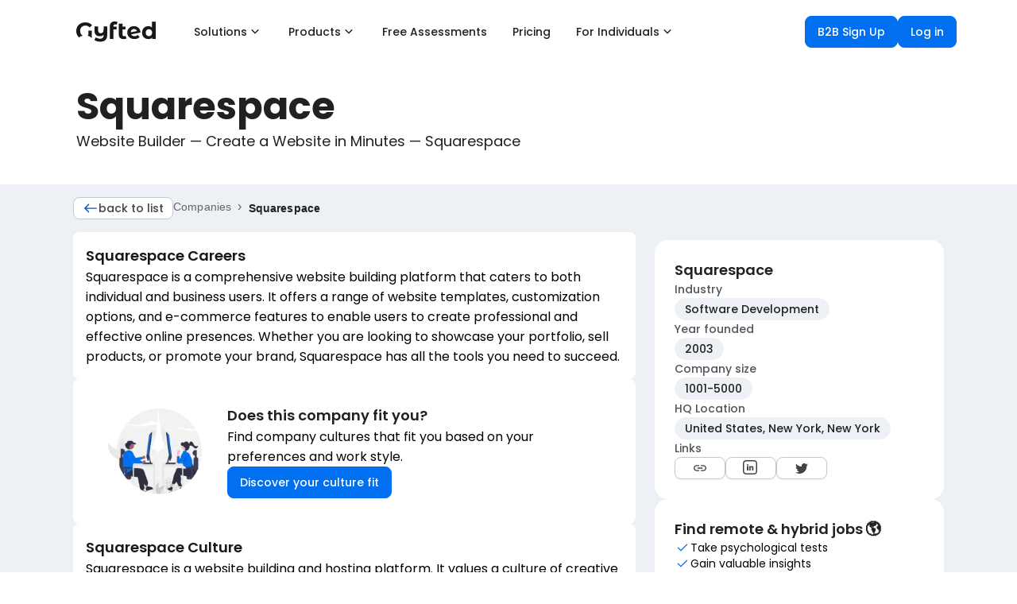

--- FILE ---
content_type: text/html; charset=utf-8
request_url: https://www.google.com/recaptcha/api2/aframe
body_size: 250
content:
<!DOCTYPE HTML><html><head><meta http-equiv="content-type" content="text/html; charset=UTF-8"></head><body><script nonce="73ttRKWWzSB-TAIXSTAtRg">/** Anti-fraud and anti-abuse applications only. See google.com/recaptcha */ try{var clients={'sodar':'https://pagead2.googlesyndication.com/pagead/sodar?'};window.addEventListener("message",function(a){try{if(a.source===window.parent){var b=JSON.parse(a.data);var c=clients[b['id']];if(c){var d=document.createElement('img');d.src=c+b['params']+'&rc='+(localStorage.getItem("rc::a")?sessionStorage.getItem("rc::b"):"");window.document.body.appendChild(d);sessionStorage.setItem("rc::e",parseInt(sessionStorage.getItem("rc::e")||0)+1);localStorage.setItem("rc::h",'1769135906986');}}}catch(b){}});window.parent.postMessage("_grecaptcha_ready", "*");}catch(b){}</script></body></html>

--- FILE ---
content_type: application/javascript; charset=UTF-8
request_url: https://www.gyfted.me/_next/static/chunks/6470-c92ab0db30fced94.js
body_size: 53540
content:
"use strict";(self.webpackChunk_N_E=self.webpackChunk_N_E||[]).push([[6470],{57105:function(e,t,n){n.d(t,{Z:function(){return tC}});var r=n(27149),i=n(95235),o=n(52322);function l(e,t){var n=Object.keys(e);if(Object.getOwnPropertySymbols){var r=Object.getOwnPropertySymbols(e);t&&(r=r.filter(function(t){return Object.getOwnPropertyDescriptor(e,t).enumerable})),n.push.apply(n,r)}return n}function c(e){for(var t=1;t<arguments.length;t++){var n=null!=arguments[t]?arguments[t]:{};t%2?l(Object(n),!0).forEach(function(t){(0,i.Z)(e,t,n[t])}):Object.getOwnPropertyDescriptors?Object.defineProperties(e,Object.getOwnPropertyDescriptors(n)):l(Object(n)).forEach(function(t){Object.defineProperty(e,t,Object.getOwnPropertyDescriptor(n,t))})}return e}var d=function(e){return(0,o.jsx)("svg",c(c({width:"40",height:"40",viewBox:"0 0 40 40",fill:"none",xmlns:"http://www.w3.org/2000/svg"},e),{},{children:(0,o.jsx)("path",{d:"M5.41669 29.375V26.875H34.5834V29.375H5.41669ZM5.41669 21.25V18.75H34.5834V21.25H5.41669ZM5.41669 13.125V10.625H34.5834V13.125H5.41669Z",fill:"#17181A"})}))},s=n(16127),a=n(2784),C=n(66628),p=n(85012),u=n(79498),f=n(58436),h=n(54065),g=n(46126),x={DROPDOWN:"dropdown",DIVIDER:"divider",PROFILE:"profile",BUTTON:"button"},v=[{url:void 0,name:"Solutions",isBusiness:!1,type:x.DROPDOWN,dropdownLeft:"132px",groups:[{items:[{name:"Culture Canvas",url:"/business/culture-canvas"},{name:"Remote Work Assessments",url:"/business/remote-work-assessments"},{name:"Hire for Merit (MEI)",url:"/business/merit-mei"}]}]},{url:void 0,name:"Products",isBusiness:!1,type:x.DROPDOWN,dropdownLeft:"261px",groups:[{items:[{name:"Screen Candidates Fast",url:"/business/candidate-screening"},{name:"Talent / L&D Assessments",url:"/business/talent-insights"},{name:"Job Fit Assessments",url:"/business/job-fit-assessments"}]}]},{name:"Free Assessments",url:"/all-tests",items:[]},{name:"Pricing",url:"/business/pricing",items:[]},{url:void 0,name:"For Individuals",isBusiness:!1,type:x.DROPDOWN,dropdownLeft:"635px",groups:[{items:[{name:"Find a job",url:"/jobseeker"},{name:"Personality Tests",url:"/all-tests"},{name:"Free CV Builder",url:"/personality-cv"}]}]},{type:x.DIVIDER,mobileOnly:!0}],j=[{type:x.BUTTON,variant:"primary",name:"B2B Sign Up",url:"/b2b-signup"},{type:x.BUTTON,variant:"secondary",gray:!0,name:"Log in",url:"/login"}],b=function(e,t,n){var r=null!=t&&t.includes("team-culture")?"team-culture":"job-offer";return[{url:"/".concat(r,"/").concat(e,"/dashboard"),name:n?n("myDashboard"):"My Dashboard",mobileOnly:!0},{type:x.DIVIDER,mobileOnly:!0},{url:"/".concat(r,"/").concat(e,"/login"),name:n?n("login"):"Log in"},{url:"/".concat(r,"/").concat(e,"/register"),name:n?n("register"):"Register"}]},y=[].concat(v,j),O=function(e){var t,n=e.isAuthenticated,r=e.jobOfferId,i=e.ButtonContainer,l=e.path,c=e.openDropdown,d=e.setOpenDropdown,C=e.translate;e.signUpLink;var u=(0,a.useState)(""),y=u[0],O=u[1];(0,a.useEffect)(function(){O(window.location.pathname)},[]);var w=function(e){var t=e.name,n=e.url,r=e.type===x.DROPDOWN,i=r&&(null==c?void 0:c.name)===t,a=i||0===y.localeCompare(l),C=r?function(t){if(!c){d(e);return}if(i){d(null);return}d(e)}:void 0;return(0,o.jsx)(p.Z,{href:n,variant:"tertiary",gray:!0,size:"small",color:s.O9.gray900,useHoverStyles:a,onClick:C,children:(0,o.jsxs)(f.X2,{gap:"8px",alignItems:"center",children:[t,r?i?(0,o.jsx)(h.Z,{}):(0,o.jsx)(g.Z,{}):null]})})},m=function(e,t){return i?(0,o.jsx)(i,{children:(0,o.jsx)(p.Z,{size:"small",href:t,children:e})}):(0,o.jsx)(p.Z,{size:"small",href:t,children:e})};return r?n?(0,o.jsx)(f.Ks,{}):(t=b(r,l,C).filter(function(e){return!e.mobileOnly}),(0,o.jsx)(f.Ks,{justifyContent:"inherit",children:m(t[0].name,t[0].url)})):(0,o.jsxs)(f.Ks,{children:[(0,o.jsx)(f.nI,{children:v.filter(function(e){return!e.mobileOnly}).map(function(e,t){return w(e)})}),(0,o.jsx)(f.f2,{children:n?null:(0,o.jsxs)(o.Fragment,{children:[m(j[0].name,j[0].url),m(j[1].name,j[1].url)]})})]})},w=n(20299),m=n(99823);function Z(e,t){var n=Object.keys(e);if(Object.getOwnPropertySymbols){var r=Object.getOwnPropertySymbols(e);t&&(r=r.filter(function(t){return Object.getOwnPropertyDescriptor(e,t).enumerable})),n.push.apply(n,r)}return n}function L(e){for(var t=1;t<arguments.length;t++){var n=null!=arguments[t]?arguments[t]:{};t%2?Z(Object(n),!0).forEach(function(t){(0,i.Z)(e,t,n[t])}):Object.getOwnPropertyDescriptors?Object.defineProperties(e,Object.getOwnPropertyDescriptors(n)):Z(Object(n)).forEach(function(t){Object.defineProperty(e,t,Object.getOwnPropertyDescriptor(n,t))})}return e}var P=function(e){return(0,o.jsx)("svg",L(L({width:"40",height:"40",viewBox:"0 0 40 40",fill:"none",xmlns:"http://www.w3.org/2000/svg"},e),{},{children:(0,o.jsx)("path",{d:"M10.6666 31.0833L8.91663 29.3333L18.25 20L8.91663 10.6667L10.6666 8.91666L20 18.25L29.3333 8.91666L31.0833 10.6667L21.75 20L31.0833 29.3333L29.3333 31.0833L20 21.75L10.6666 31.0833Z",fill:"#17181A"})}))},M=n(12741),R=n(19911),k=n(41225);function D(e,t){var n=Object.keys(e);if(Object.getOwnPropertySymbols){var r=Object.getOwnPropertySymbols(e);t&&(r=r.filter(function(t){return Object.getOwnPropertyDescriptor(e,t).enumerable})),n.push.apply(n,r)}return n}function B(e){for(var t=1;t<arguments.length;t++){var n=null!=arguments[t]?arguments[t]:{};t%2?D(Object(n),!0).forEach(function(t){(0,i.Z)(e,t,n[t])}):Object.getOwnPropertyDescriptors?Object.defineProperties(e,Object.getOwnPropertyDescriptors(n)):D(Object(n)).forEach(function(t){Object.defineProperty(e,t,Object.getOwnPropertyDescriptor(n,t))})}return e}var E=function(e){return(0,o.jsx)("svg",B(B({width:21,height:20,fill:"none",xmlns:"http://www.w3.org/2000/svg"},e),{},{children:(0,o.jsx)("path",{d:"M5.476 14.333a7.62 7.62 0 0 1 2.303-1.281 8.03 8.03 0 0 1 2.635-.427c.93 0 1.81.142 2.635.427a7.881 7.881 0 0 1 2.323 1.281 7.073 7.073 0 0 0 1.177-1.958A6.257 6.257 0 0 0 16.997 10c0-1.833-.639-3.389-1.916-4.667-1.278-1.277-2.834-1.916-4.667-1.916-1.833 0-3.389.639-4.667 1.916C4.47 6.611 3.831 8.167 3.831 10c0 .861.153 1.656.458 2.385.305.73.701 1.379 1.187 1.948Zm4.938-3.687c-.764 0-1.406-.26-1.927-.781-.52-.521-.78-1.164-.78-1.927 0-.764.26-1.407.78-1.928.52-.52 1.163-.781 1.927-.781s1.406.26 1.927.781c.52.521.781 1.164.781 1.928 0 .763-.26 1.406-.78 1.927-.522.52-1.164.781-1.928.781Zm0 7.271a7.723 7.723 0 0 1-3.094-.625 7.974 7.974 0 0 1-2.51-1.688 7.974 7.974 0 0 1-1.688-2.51A7.723 7.723 0 0 1 2.497 10c0-1.097.208-2.129.625-3.094a7.974 7.974 0 0 1 1.688-2.51 7.974 7.974 0 0 1 2.51-1.688 7.723 7.723 0 0 1 3.094-.625c1.097 0 2.129.208 3.094.625.965.417 1.802.98 2.51 1.688a7.976 7.976 0 0 1 1.688 2.51c.417.965.625 1.997.625 3.094a7.724 7.724 0 0 1-.625 3.094 7.976 7.976 0 0 1-1.688 2.51 7.974 7.974 0 0 1-2.51 1.688 7.723 7.723 0 0 1-3.094.625Zm.021-1.334a6.54 6.54 0 0 0 2.094-.354 6.061 6.061 0 0 0 1.843-.979 5.513 5.513 0 0 0-1.802-.958 6.951 6.951 0 0 0-2.156-.334c-.75 0-1.465.108-2.146.323a5.415 5.415 0 0 0-1.812.969 6.035 6.035 0 0 0 1.854.979 6.685 6.685 0 0 0 2.125.354Zm-.02-7.271c.402 0 .732-.128.99-.385.256-.257.384-.586.384-.989s-.128-.733-.385-.99-.587-.386-.99-.386-.733.129-.99.386-.385.587-.385.99.128.732.385.989.587.385.99.385Z",fill:"currentColor"})}))};function H(e,t){var n=Object.keys(e);if(Object.getOwnPropertySymbols){var r=Object.getOwnPropertySymbols(e);t&&(r=r.filter(function(t){return Object.getOwnPropertyDescriptor(e,t).enumerable})),n.push.apply(n,r)}return n}function S(e){for(var t=1;t<arguments.length;t++){var n=null!=arguments[t]?arguments[t]:{};t%2?H(Object(n),!0).forEach(function(t){(0,i.Z)(e,t,n[t])}):Object.getOwnPropertyDescriptors?Object.defineProperties(e,Object.getOwnPropertyDescriptors(n)):H(Object(n)).forEach(function(t){Object.defineProperty(e,t,Object.getOwnPropertyDescriptor(n,t))})}return e}var F=function(e){return(0,o.jsxs)("svg",S(S({width:21,height:20,fill:"none",xmlns:"http://www.w3.org/2000/svg"},e),{},{children:[(0,o.jsx)("mask",{id:"awesome_svg__a",style:{maskType:"alpha"},maskUnits:"userSpaceOnUse",x:0,y:0,width:21,height:20,children:(0,o.jsx)("path",{fill:"currentColor",d:"M.414 0h20v20h-20z"})}),(0,o.jsx)("g",{mask:"url(#awesome_svg__a)",children:(0,o.jsx)("path",{d:"m15.789 7.333-.917-2.021-1.98-.895 1.98-.917.917-2 .917 2 1.979.917-1.98.895-.916 2.021Zm0 11.167-.917-1.979-1.98-.917 1.98-.896.917-2.02.917 2.02 1.979.896-1.98.917-.916 1.979Zm-7.854-2.667-1.771-4-4-1.833 4-1.812 1.77-4 1.813 4L13.726 10l-3.98 1.833-1.811 4Zm0-3.271.812-1.729L10.456 10l-1.71-.812-.811-1.73-.792 1.73-1.73.812 1.73.833.792 1.729Z",fill:"currentColor"})})]}))};function V(e,t){var n=Object.keys(e);if(Object.getOwnPropertySymbols){var r=Object.getOwnPropertySymbols(e);t&&(r=r.filter(function(t){return Object.getOwnPropertyDescriptor(e,t).enumerable})),n.push.apply(n,r)}return n}function I(e){for(var t=1;t<arguments.length;t++){var n=null!=arguments[t]?arguments[t]:{};t%2?V(Object(n),!0).forEach(function(t){(0,i.Z)(e,t,n[t])}):Object.getOwnPropertyDescriptors?Object.defineProperties(e,Object.getOwnPropertyDescriptors(n)):V(Object(n)).forEach(function(t){Object.defineProperty(e,t,Object.getOwnPropertyDescriptor(n,t))})}return e}var _=function(e){return(0,o.jsx)("svg",I(I({width:"20",height:"20",viewBox:"0 0 20 20",fill:"none",xmlns:"http://www.w3.org/2000/svg"},e),{},{children:(0,o.jsx)("path",{d:"M15.7888 7.333L14.8718 5.312L12.8928 4.417L14.8718 3.5L15.7888 1.5L16.7058 3.5L18.6848 4.417L16.7058 5.312L15.7888 7.333ZM15.7888 18.5L14.8718 16.521L12.8928 15.604L14.8718 14.708L15.7888 12.688L16.7058 14.708L18.6848 15.604L16.7058 16.521L15.7888 18.5ZM7.93482 15.833L6.16382 11.833L2.16382 10L6.16382 8.188L7.93482 4.188L9.74682 8.188L13.7258 10L9.74682 11.833L7.93482 15.833Z",fill:"currentColor"})}))};function A(e,t){var n=Object.keys(e);if(Object.getOwnPropertySymbols){var r=Object.getOwnPropertySymbols(e);t&&(r=r.filter(function(t){return Object.getOwnPropertyDescriptor(e,t).enumerable})),n.push.apply(n,r)}return n}function T(e){for(var t=1;t<arguments.length;t++){var n=null!=arguments[t]?arguments[t]:{};t%2?A(Object(n),!0).forEach(function(t){(0,i.Z)(e,t,n[t])}):Object.getOwnPropertyDescriptors?Object.defineProperties(e,Object.getOwnPropertyDescriptors(n)):A(Object(n)).forEach(function(t){Object.defineProperty(e,t,Object.getOwnPropertyDescriptor(n,t))})}return e}var z=function(e){return(0,o.jsxs)("svg",T(T({width:20,height:20,viewBox:"0 0 20 20",fill:"none",xmlns:"http://www.w3.org/2000/svg"},e),{},{children:[(0,o.jsx)("mask",{id:"mask0_5064_190907",style:{maskType:"alpha"},maskUnits:"userSpaceOnUse",x:"0",y:"0",width:"20",height:"20",children:(0,o.jsx)("rect",{width:"20",height:"20",fill:"currentColor"})}),(0,o.jsx)("g",{mask:"url(#mask0_5064_190907)",children:(0,o.jsx)("path",{d:"M6.20799 12.792H10.792V12.208H6.20799V12.792ZM13.208 12.792H13.792V7.20799H13.208V12.792ZM6.20799 10.292H10.792V9.70799H6.20799V10.292ZM6.20799 7.79199H10.792V7.20799H6.20799V7.79199ZM3.74999 16.583C3.37533 16.583 3.05933 16.4547 2.80199 16.198C2.54533 15.9407 2.41699 15.6247 2.41699 15.25V4.74999C2.41699 4.37533 2.54533 4.05933 2.80199 3.80199C3.05933 3.54533 3.37533 3.41699 3.74999 3.41699H16.25C16.6247 3.41699 16.9407 3.54533 17.198 3.80199C17.4547 4.05933 17.583 4.37533 17.583 4.74999V15.25C17.583 15.6247 17.4547 15.9407 17.198 16.198C16.9407 16.4547 16.6247 16.583 16.25 16.583H3.74999ZM3.74999 15.5H16.25C16.3053 15.5 16.361 15.4723 16.417 15.417C16.4723 15.361 16.5 15.3053 16.5 15.25V4.74999C16.5 4.69466 16.4723 4.63899 16.417 4.58299C16.361 4.52766 16.3053 4.49999 16.25 4.49999H3.74999C3.69466 4.49999 3.63899 4.52766 3.58299 4.58299C3.52766 4.63899 3.49999 4.69466 3.49999 4.74999V15.25C3.49999 15.3053 3.52766 15.361 3.58299 15.417C3.63899 15.4723 3.69466 15.5 3.74999 15.5Z",fill:"currentColor"})})]}))},N=function(e){return(0,o.jsx)("svg",{width:24,height:24,viewBox:"0 0 24 24",fill:"none",xmlns:"http://www.w3.org/2000/svg",children:(0,o.jsx)("path",{d:"M13.2504 8.85V3.5004H20.4996V8.85H13.2504ZM3.5004 12.5496V3.5004H10.65V12.5496H3.5004ZM13.2504 20.4996V11.4504H20.4996V20.4996H13.2504ZM3.5004 20.4996V15.15H10.65V20.4996H3.5004ZM5.1 10.95H9.0504V5.1H5.1V10.95ZM14.85 18.9H18.9V13.05H14.85V18.9ZM14.85 7.2504H18.9V5.1H14.85V7.2504ZM5.1 18.9H9.0504V16.7496H5.1V18.9Z",fill:"currentColor"})})},W=n(28865),U=n(48218);function q(e,t){var n=Object.keys(e);if(Object.getOwnPropertySymbols){var r=Object.getOwnPropertySymbols(e);t&&(r=r.filter(function(t){return Object.getOwnPropertyDescriptor(e,t).enumerable})),n.push.apply(n,r)}return n}function G(e){for(var t=1;t<arguments.length;t++){var n=null!=arguments[t]?arguments[t]:{};t%2?q(Object(n),!0).forEach(function(t){(0,i.Z)(e,t,n[t])}):Object.getOwnPropertyDescriptors?Object.defineProperties(e,Object.getOwnPropertyDescriptors(n)):q(Object(n)).forEach(function(t){Object.defineProperty(e,t,Object.getOwnPropertyDescriptor(n,t))})}return e}var X=function(e){return(0,o.jsxs)("svg",G(G({width:"20",height:"20",viewBox:"0 0 20 20",fill:"none",xmlns:"http://www.w3.org/2000/svg"},e),{},{children:[(0,o.jsxs)("mask",{id:"myMask",children:[(0,o.jsx)("rect",{x:"0",y:"0",width:"20",height:"20",fill:"#DEE2E8"}),(0,o.jsx)("path",{fillRule:"evenodd",clipRule:"evenodd",d:"M9.03049 11.3504C9.0522 11.3613 9.07391 11.3721 9.09562 11.3794C8.19834 11.582 7.40237 11.9872 6.79455 12.5227C6.37485 12.1753 6.01305 11.7556 5.70913 11.2491C5.23155 10.4676 5 9.52693 5 8.42705C5 7.38506 5.23155 6.44437 5.72361 5.61946C6.21566 4.79455 6.89585 4.15777 7.76418 3.69466C8.61803 3.23155 9.60214 3 10.6875 3C11.5848 3 12.4097 3.15919 13.1623 3.47758C13.9004 3.7815 14.5082 4.23013 15.0147 4.80902L13.4807 6.22729C12.7426 5.44579 11.8453 5.05504 10.8033 5.05504C10.1521 5.05504 9.55872 5.19977 9.0522 5.47474C8.5312 5.74971 8.14045 6.15493 7.85101 6.66145C7.56157 7.16798 7.41685 7.76133 7.41685 8.42705C7.41685 9.12171 7.56157 9.71507 7.83654 10.2071C8.11151 10.6992 8.48779 11.0755 8.96537 11.3215C8.98707 11.3287 9.00878 11.3396 9.03049 11.3504ZM12.6271 10.9735V9.94601V8.18041H14.8124V12.9996C14.1756 12.2326 13.1915 11.6393 12.0193 11.3643C12.2364 11.263 12.439 11.1327 12.6271 10.9735Z",fill:"black"})]}),(0,o.jsx)("path",{d:"M10.2122 15.7973L10 15.6978L9.78778 15.7973L2.5 19.2134V0.5H17.5V19.2134L10.2122 15.7973Z",fill:"#17181A",stroke:"#DEE2E8",mask:"url(#myMask)"})]}))};function Y(e,t){var n=Object.keys(e);if(Object.getOwnPropertySymbols){var r=Object.getOwnPropertySymbols(e);t&&(r=r.filter(function(t){return Object.getOwnPropertyDescriptor(e,t).enumerable})),n.push.apply(n,r)}return n}function K(e){for(var t=1;t<arguments.length;t++){var n=null!=arguments[t]?arguments[t]:{};t%2?Y(Object(n),!0).forEach(function(t){(0,i.Z)(e,t,n[t])}):Object.getOwnPropertyDescriptors?Object.defineProperties(e,Object.getOwnPropertyDescriptors(n)):Y(Object(n)).forEach(function(t){Object.defineProperty(e,t,Object.getOwnPropertyDescriptor(n,t))})}return e}var Q=function(e){return(0,o.jsx)("svg",K(K({width:21,height:20,viewBox:"0 0 21 20",fill:"none",xmlns:"http://www.w3.org/2000/svg"},e),{},{children:(0,o.jsx)("path",{d:"M4.24219 17.083V7.729L10.4922 3.021L16.7422 7.729V17.083H11.6802V11.688H9.28419V17.083H4.24219ZM5.57519 15.75H7.95019V10.354H13.0132V15.75H15.4092V8.396L10.4922 4.688L5.57519 8.396V15.75Z",fill:"currentColor"})}))};function J(e,t){var n=Object.keys(e);if(Object.getOwnPropertySymbols){var r=Object.getOwnPropertySymbols(e);t&&(r=r.filter(function(t){return Object.getOwnPropertyDescriptor(e,t).enumerable})),n.push.apply(n,r)}return n}function $(e){for(var t=1;t<arguments.length;t++){var n=null!=arguments[t]?arguments[t]:{};t%2?J(Object(n),!0).forEach(function(t){(0,i.Z)(e,t,n[t])}):Object.getOwnPropertyDescriptors?Object.defineProperties(e,Object.getOwnPropertyDescriptors(n)):J(Object(n)).forEach(function(t){Object.defineProperty(e,t,Object.getOwnPropertyDescriptor(n,t))})}return e}var ee=function(e){return(0,o.jsx)("svg",$($({width:"24",height:"24",viewBox:"0 0 24 24",fill:"none",xmlns:"http://www.w3.org/2000/svg"},e),{},{children:(0,o.jsx)("path",{d:"M6.00112 22.75C5.23756 22.75 4.58815 22.4827 4.0529 21.9482C3.51765 21.4137 3.25003 20.7647 3.25003 20.0011C3.25003 19.2375 3.51741 18.5881 4.05218 18.0529C4.58696 17.5176 5.23633 17.25 6.00028 17.25C6.21419 17.25 6.42436 17.2766 6.63077 17.3298C6.83717 17.383 7.03204 17.4545 7.21537 17.5442L9.19812 15.0769C8.78274 14.6243 8.4962 14.1179 8.3385 13.5577C8.18082 12.9974 8.14877 12.434 8.24235 11.8673L5.36153 10.9134C5.11024 11.3173 4.77984 11.641 4.37033 11.8846C3.96081 12.1282 3.50403 12.25 3 12.25C2.23612 12.25 1.58682 11.9827 1.0521 11.4482C0.517383 10.9137 0.250017 10.2647 0.25 9.5011C0.25 8.73753 0.51725 8.08813 1.05175 7.55288C1.58625 7.01763 2.23528 6.75 2.99885 6.75C3.76242 6.75 4.41182 7.01736 4.94707 7.55208C5.48233 8.08679 5.74996 8.73609 5.74997 9.49998C5.74997 9.55896 5.74838 9.60832 5.74518 9.64805C5.74198 9.6878 5.74038 9.72755 5.74038 9.7673L8.61158 10.7654C8.88721 10.2551 9.26573 9.81732 9.74715 9.45195C10.2285 9.08657 10.7808 8.85195 11.4038 8.7481V5.6788C10.7603 5.52752 10.2404 5.2022 9.84425 4.70285C9.4481 4.2035 9.25003 3.63455 9.25003 2.996C9.25003 2.23583 9.51728 1.58813 10.0518 1.05288C10.5863 0.517626 11.2353 0.25 11.9989 0.25C12.7624 0.25 13.4118 0.517359 13.9471 1.05208C14.4823 1.58679 14.75 2.23609 14.75 2.99998C14.75 3.63588 14.5493 4.2035 14.1481 4.70285C13.7468 5.2022 13.2295 5.52752 12.5962 5.6788V8.7481C13.2192 8.85195 13.7698 9.08657 14.248 9.45195C14.7262 9.81732 15.1064 10.2551 15.3884 10.7654L18.2596 9.7673C18.2532 9.72113 18.25 9.67978 18.25 9.64325V9.49998C18.25 8.73609 18.5173 8.08679 19.0518 7.55208C19.5863 7.01736 20.2353 6.75 20.9989 6.75C21.7624 6.75 22.4118 7.01725 22.9471 7.55175C23.4823 8.08625 23.75 8.73528 23.75 9.49885C23.75 10.2624 23.4826 10.9118 22.9479 11.4471C22.4132 11.9823 21.7639 12.25 21 12.25C20.4981 12.25 20.0392 12.1282 19.6235 11.8846C19.2078 11.641 18.8795 11.3173 18.6385 10.9134L15.7577 11.8673C15.8512 12.434 15.8192 12.9948 15.6615 13.55C15.5038 14.1051 15.2173 14.6109 14.8019 15.0673L16.7846 17.5192C16.968 17.4359 17.1628 17.3702 17.3692 17.3221C17.5756 17.274 17.7858 17.25 17.9997 17.25C18.7637 17.25 19.413 17.5173 19.9478 18.0518C20.4826 18.5863 20.75 19.2353 20.75 19.9989C20.75 20.7624 20.4827 21.4118 19.9482 21.9471C19.4137 22.4823 18.7647 22.75 18.0011 22.75C17.2376 22.75 16.5882 22.4826 16.0529 21.9479C15.5177 21.4132 15.25 20.7639 15.25 20C15.25 19.6846 15.301 19.3811 15.4029 19.0894C15.5048 18.7977 15.6571 18.5301 15.8596 18.2865L13.8769 15.7999C13.309 16.1384 12.6824 16.3076 11.9971 16.3076C11.3119 16.3076 10.6821 16.1384 10.1077 15.7999L8.14037 18.2865C8.33652 18.5301 8.48717 18.7977 8.5923 19.0894C8.69742 19.3811 8.74998 19.6846 8.74998 20C8.74998 20.7639 8.48272 21.4132 7.94822 21.9479C7.41372 22.4826 6.76469 22.75 6.00112 22.75Z",fill:"currentColor"})}))},et=n(2492);function en(e,t){var n=Object.keys(e);if(Object.getOwnPropertySymbols){var r=Object.getOwnPropertySymbols(e);t&&(r=r.filter(function(t){return Object.getOwnPropertyDescriptor(e,t).enumerable})),n.push.apply(n,r)}return n}function er(e){for(var t=1;t<arguments.length;t++){var n=null!=arguments[t]?arguments[t]:{};t%2?en(Object(n),!0).forEach(function(t){(0,i.Z)(e,t,n[t])}):Object.getOwnPropertyDescriptors?Object.defineProperties(e,Object.getOwnPropertyDescriptors(n)):en(Object(n)).forEach(function(t){Object.defineProperty(e,t,Object.getOwnPropertyDescriptor(n,t))})}return e}var ei=function(e){return(0,o.jsx)("svg",er(er({width:"24",height:"24",viewBox:"0 0 24 24",fill:"none",xmlns:"http://www.w3.org/2000/svg"},e),{},{children:(0,o.jsx)("path",{d:"M8.05838 16.7692C8.30921 16.7692 8.51924 16.6844 8.68845 16.5147C8.85769 16.345 8.9423 16.1348 8.9423 15.8839C8.9423 15.6331 8.85746 15.4231 8.68778 15.2538C8.51811 15.0846 8.30786 15 8.05703 15C7.80619 15 7.59616 15.0848 7.42693 15.2545C7.25771 15.4242 7.1731 15.6344 7.1731 15.8853C7.1731 16.1361 7.25794 16.3461 7.4276 16.5154C7.59729 16.6846 7.80754 16.7692 8.05838 16.7692ZM8.05838 12.8846C8.30921 12.8846 8.51924 12.7998 8.68845 12.6301C8.85769 12.4604 8.9423 12.2502 8.9423 11.9993C8.9423 11.7485 8.85746 11.5385 8.68778 11.3692C8.51811 11.2 8.30786 11.1154 8.05703 11.1154C7.80619 11.1154 7.59616 11.2002 7.42693 11.3699C7.25771 11.5396 7.1731 11.7498 7.1731 12.0007C7.1731 12.2515 7.25794 12.4615 7.4276 12.6308C7.59729 12.8 7.80754 12.8846 8.05838 12.8846ZM8.05838 9C8.30921 9 8.51924 8.91516 8.68845 8.74547C8.85769 8.57581 8.9423 8.36556 8.9423 8.11472C8.9423 7.86389 8.85746 7.65386 8.68778 7.48462C8.51811 7.31539 8.30786 7.23077 8.05703 7.23077C7.80619 7.23077 7.59616 7.31561 7.42693 7.4853C7.25771 7.65498 7.1731 7.86524 7.1731 8.11607C7.1731 8.36691 7.25794 8.57693 7.4276 8.74615C7.59729 8.91538 7.80754 9 8.05838 9ZM11.0962 16.6346H16.7885V15.1346H11.0962V16.6346ZM11.0962 12.75H16.7885V11.25H11.0962V12.75ZM11.0962 8.86537H16.7885V7.3654H11.0962V8.86537ZM5.30773 20.5C4.80259 20.5 4.37503 20.325 4.02503 19.975C3.67503 19.625 3.50003 19.1974 3.50003 18.6923V5.30772C3.50003 4.80259 3.67503 4.37502 4.02503 4.02502C4.37503 3.67502 4.80259 3.50002 5.30773 3.50002H18.6923C19.1974 3.50002 19.625 3.67502 19.975 4.02502C20.325 4.37502 20.5 4.80259 20.5 5.30772V18.6923C20.5 19.1974 20.325 19.625 19.975 19.975C19.625 20.325 19.1974 20.5 18.6923 20.5H5.30773Z",fill:"currentColor"})}))};function eo(e,t){var n=Object.keys(e);if(Object.getOwnPropertySymbols){var r=Object.getOwnPropertySymbols(e);t&&(r=r.filter(function(t){return Object.getOwnPropertyDescriptor(e,t).enumerable})),n.push.apply(n,r)}return n}function el(e){for(var t=1;t<arguments.length;t++){var n=null!=arguments[t]?arguments[t]:{};t%2?eo(Object(n),!0).forEach(function(t){(0,i.Z)(e,t,n[t])}):Object.getOwnPropertyDescriptors?Object.defineProperties(e,Object.getOwnPropertyDescriptors(n)):eo(Object(n)).forEach(function(t){Object.defineProperty(e,t,Object.getOwnPropertyDescriptor(n,t))})}return e}var ec=function(e){return(0,o.jsxs)("svg",el(el({width:21,height:20,fill:"none",xmlns:"http://www.w3.org/2000/svg"},e),{},{children:[(0,o.jsx)("mask",{id:"person_svg__a",style:{maskType:"alpha"},maskUnits:"userSpaceOnUse",x:0,y:0,width:21,height:20,children:(0,o.jsx)("path",{fill:"#D9D9D9",d:"M.414 0h20v20h-20z"})}),(0,o.jsx)("g",{mask:"url(#person_svg__a)",children:(0,o.jsx)("path",{d:"M10.414 9.729c-.834 0-1.528-.281-2.083-.844-.556-.562-.834-1.253-.834-2.073 0-.833.278-1.528.834-2.083.555-.555 1.25-.833 2.083-.833.833 0 1.527.278 2.083.833.556.555.834 1.25.834 2.083 0 .82-.278 1.511-.834 2.073-.556.563-1.25.844-2.083.844Zm-6.312 6.354v-1.916c0-.417.114-.795.343-1.136.23-.34.524-.6.886-.781.82-.375 1.66-.663 2.52-.865a11.22 11.22 0 0 1 2.563-.302c.847 0 1.705.1 2.573.302.868.202 1.697.49 2.489.865.375.18.678.441.907.781.229.34.343.72.343 1.136v1.916H4.102Zm1.333-1.333h9.958v-.583a.731.731 0 0 0-.5-.709 12.045 12.045 0 0 0-2.198-.76 9.634 9.634 0 0 0-2.281-.281c-.75 0-1.51.097-2.281.291a13.89 13.89 0 0 0-2.198.75.935.935 0 0 0-.365.282.683.683 0 0 0-.135.427v.583Zm4.979-6.354c.459 0 .837-.15 1.135-.448.299-.299.448-.677.448-1.136 0-.458-.15-.836-.448-1.135-.298-.299-.676-.448-1.135-.448-.459 0-.837.15-1.135.448-.299.299-.448.677-.448 1.135 0 .459.15.837.448 1.136.298.299.676.448 1.135.448Z",fill:"currentColor"})})]}))};function ed(e,t){var n=Object.keys(e);if(Object.getOwnPropertySymbols){var r=Object.getOwnPropertySymbols(e);t&&(r=r.filter(function(t){return Object.getOwnPropertyDescriptor(e,t).enumerable})),n.push.apply(n,r)}return n}function es(e){for(var t=1;t<arguments.length;t++){var n=null!=arguments[t]?arguments[t]:{};t%2?ed(Object(n),!0).forEach(function(t){(0,i.Z)(e,t,n[t])}):Object.getOwnPropertyDescriptors?Object.defineProperties(e,Object.getOwnPropertyDescriptors(n)):ed(Object(n)).forEach(function(t){Object.defineProperty(e,t,Object.getOwnPropertyDescriptor(n,t))})}return e}var ea=function(e){return(0,o.jsxs)("svg",es(es({width:21,height:20,fill:"none",xmlns:"http://www.w3.org/2000/svg"},e),{},{children:[(0,o.jsx)("mask",{id:"psychology_svg__a",style:{maskType:"alpha"},maskUnits:"userSpaceOnUse",x:0,y:0,width:21,height:20,children:(0,o.jsx)("path",{fill:"#D9D9D9",d:"M.414 0h20v20h-20z"})}),(0,o.jsx)("g",{mask:"url(#psychology_svg__a)",children:(0,o.jsx)("path",{d:"M8.289 17.083v-2.458H7.185c-.376 0-.692-.128-.948-.385a1.29 1.29 0 0 1-.385-.948v-1.959h-.75c-.278 0-.49-.125-.636-.375a.71.71 0 0 1-.01-.75l1.479-2.625c.166-1.375.753-2.496 1.76-3.364 1.007-.868 2.191-1.302 3.552-1.302 1.5 0 2.778.528 3.834 1.583 1.055 1.055 1.583 2.326 1.583 3.812a5.368 5.368 0 0 1-.885 3 5.577 5.577 0 0 1-2.365 2.042v3.729H8.289Zm1.333-1.333h2.459v-3.271l.625-.271a4.304 4.304 0 0 0 1.916-1.573 4.034 4.034 0 0 0 .709-2.302c0-1.125-.4-2.086-1.198-2.885-.799-.799-1.76-1.198-2.886-1.198-1.083 0-2.014.361-2.791 1.083-.778.723-1.202 1.632-1.271 2.729L6.102 10h1.083v3.292h2.437v2.458Zm1.02-4.479h1.25l.084-.875a1.56 1.56 0 0 0 .396-.136.974.974 0 0 0 .313-.239l.79.354.606-1.083-.688-.521a1.51 1.51 0 0 0 .063-.438 1.5 1.5 0 0 0-.063-.437l.688-.521-.605-1.083-.791.354a.986.986 0 0 0-.313-.24 1.534 1.534 0 0 0-.396-.135l-.083-.875h-1.25l-.083.875c-.139.027-.27.072-.396.135a.975.975 0 0 0-.312.24l-.792-.354-.604 1.083.687.521a1.562 1.562 0 0 0-.062.448c0 .16.02.302.062.427l-.687.521.604 1.083.792-.354a.964.964 0 0 0 .312.239c.125.063.257.108.396.136l.083.875Zm.626-1.667c-.348 0-.646-.125-.896-.375a1.223 1.223 0 0 1-.375-.896c0-.347.125-.646.375-.895.25-.25.549-.376.896-.376s.646.125.896.376c.25.25.375.548.375.895s-.125.646-.375.896-.549.375-.896.375Z",fill:"currentColor"})})]}))},eC=n(52886),ep=n(36293),eu=n(44713),ef=n(56988),eh="Home",eg="Self-development",ex="Career",ev=function(){var e=arguments.length>0&&void 0!==arguments[0]?arguments[0]:void 0;return[{Icon:k.Z,name:eh,key:"HOME",url:"/business/dashboard/home",authRequired:!0},{Icon:U.Z,key:"CANDIDATES",name:"Screening",url:"/business/dashboard/your-candidates",authRequired:!0},{Icon:ei,name:"Database",key:"DATABASE",url:"/business/dashboard/database",authRequired:!0},{Icon:ee,key:"INSIGHTS",name:"Insights",url:"/business/dashboard/team-insights",authRequired:!0},{Icon:_,name:"Beta",key:"TALENT_POOL",url:"/business/dashboard/talent-pool",authRequired:!0},{Icon:X,name:"Support",onClick:function(){return window.open("https://gyfted.notion.site/Gyfted-Tutorials-7483d83ee7d440218489448d5b7eeb99?pvs=4","_blank")}},{Icon:R.Z,onClick:e,name:"Log out",mobileOnly:!0}]},ej=function(){return[{Icon:Q,name:eh,url:"/dashboard/my-dashboard"},{Icon:E,name:"Profile",url:"/dashboard/personality-profile",category:eg},{isCategory:!0,type:x.DROPDOWN,name:ex,onboardingClass:"onboarding-career",category:ex},{Icon:W.Z,name:"CV Builder",url:"/dashboard/personality-cv",onboardingClass:"onboarding-build-cv",category:ex},{Icon:z,name:"Curated Jobs",url:"/dashboard/job-feed",category:ex},{isCategory:!0,type:x.DROPDOWN,name:eg,onboardingClass:"onboarding-self-development",category:eg},{Icon:ea,name:"Assessments",url:"/dashboard/assessments",onboardingClass:"onboarding-assessments",category:eg},{Icon:N,name:"PDF Reports",url:"/dashboard/reports",category:eg}]},eb=function(){var e=arguments.length>0&&void 0!==arguments[0]?arguments[0]:void 0;return[{Icon:eu.Z,name:"Companies",url:"/recruiters/companies"},{Icon:ec,name:"Candidates",url:"/recruiters/candidates"},{Icon:W.Z,name:"Applications",url:"/recruiters/applications"},{Icon:F,name:"Str Interviews",url:"/recruiters/structured-interviews-panel"},{Icon:et.Z,name:"Magic Links",url:"/recruiters/magic-links"},{Icon:ep.Z,name:"New Candidates",url:"/recruiters/new-candidates"},{Icon:R.Z,onClick:e,name:"Log out",mobileOnly:!0}]},ey=function(e,t){return[{type:x.DIVIDER,mobileOnly:!0}].concat((0,M.Z)(e?[{Icon:"RECRUITERS"===t?Q:eC.Z,name:"RECRUITERS"===t?"Dashboard":"Recruiters",url:"RECRUITERS"===t?"/dashboard/my-dashboard":"/recruiters",hideName:!0}]:[]),[{type:x.PROFILE,mobileOnly:!0}])};ef.L0.GENERAL_PERSONALITY,ef.L0.COMMUNICATION_STYLES,ef.L0.MOTIVATIONAL_TRAITS,ef.L0.WORK_PERSONALITY,ef.L0.WORK_VALUES,ef.L0.COMPANY_CULTURE;var eO=n(13721);function ew(e,t){var n=Object.keys(e);if(Object.getOwnPropertySymbols){var r=Object.getOwnPropertySymbols(e);t&&(r=r.filter(function(t){return Object.getOwnPropertyDescriptor(e,t).enumerable})),n.push.apply(n,r)}return n}function em(e){for(var t=1;t<arguments.length;t++){var n=null!=arguments[t]?arguments[t]:{};t%2?ew(Object(n),!0).forEach(function(t){(0,i.Z)(e,t,n[t])}):Object.getOwnPropertyDescriptors?Object.defineProperties(e,Object.getOwnPropertyDescriptors(n)):ew(Object(n)).forEach(function(t){Object.defineProperty(e,t,Object.getOwnPropertyDescriptor(n,t))})}return e}var eZ=function(e){return(0,o.jsxs)("svg",em(em({width:21,height:20,viewBox:"0 0 21 20",fill:"none",xmlns:"http://www.w3.org/2000/svg"},e),{},{children:[(0,o.jsx)("mask",{id:"edit_svg__a",style:{maskType:"alpha"},maskUnits:"userSpaceOnUse",x:0,y:0,width:21,height:20,children:(0,o.jsx)("path",{fill:"currentColor",d:"M.414 0h20v20h-20z"})}),(0,o.jsx)("g",{mask:"url(#edit_svg__a)",children:(0,o.jsx)("path",{d:"M4.789 15.75h1.104l8.167-8.167-.542-.562-.562-.521-8.167 8.167v1.083Zm-1.333 1.333v-3L14.185 3.354c.264-.264.58-.396.948-.396s.684.132.948.396l1.104 1.104c.25.25.375.566.375.948s-.125.698-.375.948L6.455 17.083h-3Zm10.604-9.5-.542-.562-.562-.521v-.021l1.104 1.104Z",fill:"currentColor"})})]}))},eL=n(26021),eP=eL.ZP.div.withConfig({displayName:"styles__AvatarContainer",componentId:"sc-40nru4-0"})(["svg{height:","px;width:","px;rect{fill:",";}}"],function(e){return e.size},function(e){return e.size},function(e){return e.color}),eM=eL.ZP.div.withConfig({displayName:"styles__CircleContainer",componentId:"sc-40nru4-1"})(["background-color:",";opacity:0.8;position:absolute;border-radius:50%;width:","px;height:","px;z-index:2;display:flex;align-items:center;justify-content:center;svg{width:","px;height:","px;}color:"," !important;"],function(e){return e.color||s.O9.white},function(e){return e.size},function(e){return e.size},function(e){return .5*e.size},function(e){return .5*e.size},s.O9.mainBlue),eR=eL.ZP.div.withConfig({displayName:"styles__LetterCircle",componentId:"sc-40nru4-2"})(["background-color:",";opacity:1;border-radius:50%;width:","px;height:","px;z-index:2;font-weight:600;font-size:","px;display:flex;text-transform:capitalize;align-items:center;justify-content:center;color:",";"],function(e){return e.color},function(e){return e.size},function(e){return e.size},function(e){return 5*e.size/10},s.O9.white),ek=eL.ZP.div.withConfig({displayName:"styles__RelativeContainer",componentId:"sc-40nru4-3"})(["position:relative;height:","px;",""],function(e){return e.size},function(e){var t=e.cursorType;return t?" cursor: ".concat(t,";"):""}),eD=function(e){var t,n=e.config,r=e.size,i=void 0===r?48:r,l=e.openAvatarModal,c=(0,a.useState)(!1),d=c[0],s=c[1];return null!=n&&n.id?(0,o.jsxs)(ek,{size:i,cursorType:l?"pointer":void 0,onMouseLeave:function(){return s(!1)},children:[d&&l?(0,o.jsx)(eM,{size:i,onMouseLeave:function(){return s(!1)},children:(0,o.jsx)(eZ,{onClick:function(){l&&l()}})}):null,(0,o.jsx)(eP,{color:n.color,size:i,children:(null==n||null===(t=n.letter)||void 0===t?void 0:t.length)===1?(0,o.jsx)(eR,{size:i,color:n.color,children:null==n?void 0:n.letter}):(0,o.jsx)(eO.Z,{onMouseEnter:function(){return s(!0)},id:n.id})})]}):null},eB=eL.ZP.div.withConfig({displayName:"styles__Name",componentId:"sc-y1mko6-0"})(["font-weight:600;font-size:14px;line-height:20px;color:",";","{color:",";max-width:150px;}max-width:100px;text-overflow:ellipsis;overflow:hidden;"],s.O9.white,s.rS.breakpoints.down("sm"),s.O9.gray700),eE=eL.ZP.div.withConfig({displayName:"styles__Email",componentId:"sc-y1mko6-1"})(["font-weight:400;font-size:14px;line-height:20px;color:",";max-width:100px;text-overflow:ellipsis;overflow:hidden;","{color:",";max-width:270px;}"],s.O9.white,s.rS.breakpoints.down("sm"),s.O9.gray400),eH=(0,eL.ZP)(f.X2).withConfig({displayName:"styles__ProfileContent",componentId:"sc-y1mko6-2"})(["margin:",";padding:16px 0px;","{margin:24px 0px 0px 0px;padding:24px 16px 16px 16px;}position:relative;align-items:center;justify-content:start;border-top:1px "," solid;cursor:pointer;width:100%;position:relative;> div:nth-child(1){margin:",";}"],function(e){return e.isThin?"16px 12px 0px 12px":"16px 16px 0px 16px"},s.rS.breakpoints.down("sm"),s.O9.gray200,function(e){return e.isThin?"0 auto":"0 12px 0 0"}),eS=(0,eL.ZP)(eZ).withConfig({displayName:"styles__EditIcon",componentId:"sc-y1mko6-3"})(["position:absolute;top:16px;right:16px;"]),eF=function(e){var t=e.user,n=e.redirect,r=e.isThin,i=void 0!==r&&r,l=e.sidebarType,c=void 0===l?void 0:l,d=t.avatar,a=t.avatarColor,C=t.name,p=t.email;return(0,o.jsx)(eH,{isThin:i,onClick:function(){return n("".concat("B2B"===c?"/business/dashboard/settings":"/dashboard/profile"))},children:(0,o.jsxs)(f.sg,{gap:"4px",alignItems:"center",justifyContent:"start",children:[i?(0,o.jsx)(f.xv,{color:s.O9.gray300,size:"s12",weight:500,children:"Account"}):null,(0,o.jsxs)(f.X2,{gap:"12px",children:[(0,o.jsx)(eD,{size:40,config:{id:d,color:a}}),i?null:(0,o.jsxs)(o.Fragment,{children:[(0,o.jsxs)(f.sg,{children:[(0,o.jsx)(eB,{children:C}),(0,o.jsx)(eE,{children:p})]}),(0,o.jsx)(eS,{color:s.O9.white})]})]})]})})},eV=n(19182),eI=n(5392),e_=n.n(eI);function eA(e,t){var n=Object.keys(e);if(Object.getOwnPropertySymbols){var r=Object.getOwnPropertySymbols(e);t&&(r=r.filter(function(t){return Object.getOwnPropertyDescriptor(e,t).enumerable})),n.push.apply(n,r)}return n}function eT(e){for(var t=1;t<arguments.length;t++){var n=null!=arguments[t]?arguments[t]:{};t%2?eA(Object(n),!0).forEach(function(t){(0,i.Z)(e,t,n[t])}):Object.getOwnPropertyDescriptors?Object.defineProperties(e,Object.getOwnPropertyDescriptors(n)):eA(Object(n)).forEach(function(t){Object.defineProperty(e,t,Object.getOwnPropertyDescriptor(n,t))})}return e}n(26835);var ez=function(e){var t=s.rS.transitions,n=t.duration,r=t.easing;return e?"".concat(n.leavingScreen,"ms ").concat(r.easeOut):"".concat(n.enteringScreen,"ms ").concat(r.easeInOut)};s.O9.white,ez(!0),s.rS.breakpoints.down("sm"),ez(!1),ez(!0),s.rS.breakpoints.down("sm"),ez(!1),s.O9.white,s.rS.breakpoints.down("sm"),s.O9.black,ez(!0),s.O9.darkCharcoal,s.rS.breakpoints.down("sm"),ez(!1);var eN=eL.ZP.div.withConfig({displayName:"styles__SidebarItem",componentId:"sc-6iklh-7"})(["display:flex;flex-direction:",";align-items:",";width:",";position:relative;padding:4px ","px 4px ","px;justify-content:",";color:",";background-color:",";margin:0px ","px;border-radius:8px;svg{color:",";}&:hover{background-color:",";cursor:pointer;}"],function(e){return e.isThin?"column":"row"},function(e){return e.isThin?"center":"normal"},function(e){return e.isThin?"48px":"auto"},function(e){return e.isThin?4:22},function(e){return e.isThin?4:11},function(e){return e.isThin?"center":"start"},s.O9.white,function(e){return e.selected?s.O9.gray600:s.O9.gray800},function(e){return e.isThin?16:8},function(e){return e.selected?s.O9.white:s.O9.grayMedium},function(e){return e.selected?s.O9.mainCharcoal:String(e_()(s.O9.mainCharcoal).darken(.2))});(0,eL.ZP)(eN).withConfig({displayName:"styles__CategotyTitle",componentId:"sc-6iklh-8"})([""," color:",";padding-top:10px;padding-bottom:10px;font-weight:500;margin-top:8px;gap:8px;&:hover{background-color:",";cursor:auto;}"],s.aT.s14,s.O9.gray300,s.O9.gray800),s.O9.gray200,s.O9.gray200,s.aT.s16,(0,eL.ZP)(f.X2).withConfig({displayName:"styles__ThinLabel",componentId:"sc-6iklh-11"})(eT({padding:"4px 4px 12px 4px",justifyContent:"center",fontWeight:500,color:s.O9.gray300,textAlign:"center",cursor:"pointer"},s.QY.s12)),eT(eT({boxShadow:"0px 4px 8px rgba(81, 84, 88, 0.2)",fontWeight:"600"},s.QY.s14),{},{padding:"8px 16px"});var eW=eL.ZP.div.withConfig({displayName:"styles__Tag",componentId:"sc-6iklh-14"})(["display:flex;height:fit-content;border-radius:30px;"," font-weight:500;padding:2px 8px 0 8px;color:",";justify-content:center;align-items:center;background-color:",";"],s.aT.s12,s.O9.white,s.O9.gray600),eU=(0,eL.ZP)(eV.ZP).withConfig({displayName:"styles__ListItem",componentId:"sc-az0vry-0"})(["justify-content:start;padding:0;"]),eq=eL.ZP.div.withConfig({displayName:"styles__ExitItem",componentId:"sc-az0vry-2"})(["display:flex;justify-content:space-between;width:100%;padding:11px 16px 8px 16px;margin-bottom:28px;"]),eG=eL.ZP.div.withConfig({displayName:"styles__ExitIcon",componentId:"sc-az0vry-3"})(["display:flex;"]),eX=(0,eL.ZP)(f.Fg).withConfig({displayName:"styles__StyledLinkContainer",componentId:"sc-az0vry-4"})(["display:flex;justify-content:start;align-items:center;padding:6px 16px;padding-left:","px;width:100%;svg{margin-right:","px;path{fill:",";}}"],function(e){return e.leftPadding},function(e){return e.rightPadding||"18"},function(e){return e.color||"initial"}),eY=eL.ZP.div.withConfig({displayName:"styles__ListItemText",componentId:"sc-az0vry-5"})(["display:flex;padding:5px;width:fit-content;color:",";font-weight:500;font-size:14px;line-height:18px;justify-content:start;"],function(e){return e.active?s.O9.mainBlue:s.O9.black}),eK=eL.ZP.div.withConfig({displayName:"styles__DividerLine",componentId:"sc-az0vry-6"})(["display:flex;height:100%;width:100%;background-color:",";"],s.O9.lightGray),eQ=eL.ZP.div.withConfig({displayName:"styles__Divider",componentId:"sc-az0vry-7"})(["display:flex;margin:16px 0;height:1px;width:100%;justify-content:center;"]),eJ=eL.ZP.div.withConfig({displayName:"styles__StyledDrawer",componentId:"sc-az0vry-8"})(["position:fixed;top:0px;left:0;right:0;bottom:0;background-color:white;transform:",";overflow-y:auto;transition:transform 225ms;"],function(e){return e.open?"none":"translateY(-100%)"}),e$=(0,eL.ZP)(eQ).withConfig({displayName:"styles__DropdownDivider",componentId:"sc-az0vry-9"})(["margin:3px 8px;width:auto;"]),e1=eL.ZP.div.withConfig({displayName:"styles__ExpandIcon",componentId:"sc-az0vry-10"})(["display:flex;margin-left:auto;color:",";svg{width:20px;height:20px;color:",";margin-right:0;transform:",";transition:transform 150ms linear;}"],s.O9.mainBlue,s.O9.black,function(e){var t=e.open;return"rotate(".concat(t?"180":"0","deg)")}),e5=(0,eL.ZP)(f.ov).withConfig({displayName:"styles__StyledAnchorContainer",componentId:"sc-az0vry-11"})(["display:flex;justify-content:start;padding:7px 16px;padding-left:","px;width:100%;align-items:center;"],function(e){return e.leftPadding}),e6=(0,eL.ZP)(m.Z).withConfig({displayName:"styles__StyledList",componentId:"sc-az0vry-12"})(["margin-right:16px;margin-left:16px;border-radius:8px;box-shadow:0px 2px 4px -2px rgba(0,0,0,0.06),0px 4px 8px -2px rgba(0,0,0,0.08);"]),e9=(0,eL.ZP)(eW).withConfig({displayName:"styles__Tag",componentId:"sc-az0vry-13"})(["margin-left:8px;"]),e2=n(35676),e0=n.n(e2),e4=n(3440),e7=n.n(e4);function e3(e,t){var n=Object.keys(e);if(Object.getOwnPropertySymbols){var r=Object.getOwnPropertySymbols(e);t&&(r=r.filter(function(t){return Object.getOwnPropertyDescriptor(e,t).enumerable})),n.push.apply(n,r)}return n}function e8(e){for(var t=1;t<arguments.length;t++){var n=null!=arguments[t]?arguments[t]:{};t%2?e3(Object(n),!0).forEach(function(t){(0,i.Z)(e,t,n[t])}):Object.getOwnPropertyDescriptors?Object.defineProperties(e,Object.getOwnPropertyDescriptors(n)):e3(Object(n)).forEach(function(t){Object.defineProperty(e,t,Object.getOwnPropertyDescriptor(n,t))})}return e}var te=function(e){var t=arguments.length>1&&void 0!==arguments[1]?arguments[1]:[],n=e7()(e.filter(function(e){return!e.isCategory}),"category"),r=e.filter(function(e){return e.isCategory}).map(function(e){return e8(e8({},e),{},{items:n[e.category]})});return[].concat((0,M.Z)(n.undefined),(0,M.Z)(r),(0,M.Z)(t))},tt=function(e){var t=e.url,n=e.onClick,r=e.name,i=e.items,l=e.pathname,c=e.tag;e.id;var d=(0,a.useState)(!1),s=d[0],C=d[1];return(0,o.jsxs)(a.Fragment,{children:[(0,o.jsx)(eU,{onClick:function(e){C(!s),e.stopPropagation()},alignItems:"flex-start",children:(0,o.jsxs)(eX,{leftPadding:23,href:t,children:[(0,o.jsx)(eY,{active:l===t,children:r}),c?(0,o.jsx)(e9,{children:c}):null,(0,o.jsx)(e1,{open:s,children:(0,o.jsx)(g.Z,{})})]})},r),(0,o.jsx)(w.Z,{in:s,unmountOnExit:!0,children:(0,o.jsx)(e6,{children:i.map(function(e,t){var r=e.Icon;return e.type===x.DIVIDER?(0,o.jsx)(e$,{children:(0,o.jsx)(eK,{})},t):(0,o.jsx)(eU,{onClick:e.url?n:function(e){return e.stopPropagation()},alignItems:"flex-start",children:(0,o.jsxs)(eX,{leftPadding:e.aligned?8:20,rightPadding:e.aligned?3:void 0,href:e.url,color:e.iconColor,children:[r?(0,o.jsx)(r,{}):null,(0,o.jsx)(eY,{active:l===e.url,children:e.name}),e.tag?(0,o.jsx)(e9,{children:e.tag}):null]})},t)})})})]})},tn=function(e){var t,n,r=e.open,i=e.setOpen,l=e.isBusiness,c=e.isRecruiters,d=e.logoutUser,C=e.auth,f=e.jobOfferId,h=e.path,g=e.fontColor,v=e.redirect,j=e.translate,O=(0,a.useState)(""),w=O[0],Z=O[1];(0,a.useEffect)(function(){Z(window.location.pathname)},[]);var L=null==C?void 0:C.isAuthenticated,R=[],k=(null==C||null===(t=C.user)||void 0===t?void 0:t.role)==="recruiter"||(null==C||null===(n=C.user)||void 0===n?void 0:n.role)==="admin";return R=f?L?te(ej(),ey(k,"B2C")):b(f,h,j):L?c?eb(d):l?ev(d):te(ej(),ey(k,"B2C")):y.map(function(e){return e.type!==x.DROPDOWN?e:e8(e8({},e),{},{items:e0()(e.groups.map(function(e){return[].concat((0,M.Z)(e.name?[e8(e8({},e),{},{iconColor:s.O9.blue600,aligned:!0})]:[]),(0,M.Z)(e.items.length?[{type:x.DIVIDER}]:[]),(0,M.Z)(e.items.map(function(e){return e8(e8({},e),{},{aligned:!0})})))}))})}),(0,o.jsx)(eJ,{open:r,children:(0,o.jsx)("div",{role:"presentation",onClick:function(){return i(!1)},children:(0,o.jsxs)(m.Z,{children:[(0,o.jsxs)(eq,{children:[(0,o.jsx)(eX,{leftPadding:12,href:l?"/":"/jobseeker",children:(0,o.jsx)(u.Z,{color:g})}),(0,o.jsx)(eG,{onClick:function(){return i(!1)},children:(0,o.jsx)(P,{})})]}),R.map(function(e,t){var n=e.url,r=e.onClick,i=e.name,l=e.items,c=e.type,d=(e.href,e.Icon),s=e.gray,a=e.variant,u=e.tag;switch(c){case x.DROPDOWN:return(0,o.jsx)(tt,{pathname:w,url:n,onClick:r,name:i,items:l,tag:u,id:t},t);case x.DIVIDER:return(0,o.jsx)(eQ,{children:(0,o.jsx)(eK,{})},t);case x.PROFILE:return(0,o.jsx)(eF,{user:C.user,redirect:v});case x.BUTTON:return(0,o.jsx)(eU,{alignItems:"center",children:(0,o.jsx)(eX,{leftPadding:16,children:(0,o.jsx)(p.Z,{fullWidth:!0,onClick:function(){return window.location.assign(n)},gray:s,variant:a,children:i})})},t);default:return(0,o.jsx)(eU,{onClick:r,alignItems:"center",children:(0,o.jsxs)(e5,{leftPadding:23,href:r?void 0:n,children:[d?(0,o.jsx)(d,{}):null,(0,o.jsx)(eY,{active:w===n,children:i})]})},t)}})]})})})},tr=(0,eL.ZP)(f.X2).withConfig({displayName:"styles__Container",componentId:"sc-15vulwk-0"})(function(e){var t=e.isBusiness,n=e.slim,r=e.left;return{backgroundColor:s.O9.white,position:"absolute",width:t&&!n?"calc(100vw - 6px)":"min-content",padding:n?"24px 16px":t?"24px 80px":"24px",top:"80px",left:r||"132px",borderRadius:"0px 0px 16px 16px",boxShadow:"0px 12px 16px -4px rgba(0, 0, 0, 0.08), 0px 4px 6px -2px rgba(0, 0, 0, 0.00)",zIndex:10}}),ti=(0,eL.ZP)(f.X2).withConfig({displayName:"styles__InnerRow",componentId:"sc-15vulwk-1"})(function(e){return{width:e.isBusiness?"1140px":"max-content",margin:"0 auto",gap:"40px"}}),to=eL.ZP.div.withConfig({displayName:"styles__Divider",componentId:"sc-15vulwk-2"})({width:"244px",height:"1px",backgroundColor:s.O9.gray200}),tl=eL.ZP.div.withConfig({displayName:"styles__ClickDetector",componentId:"sc-15vulwk-3"})({position:"fixed",zIndex:9,height:"100vh",width:"100vw",top:0,left:0,cursor:"auto"}),tc=function(e){var t=e.name,n=e.url;return n?(0,o.jsx)(f.ov,{href:n,children:(0,o.jsx)(f.xv,{size:"s14",weight:600,children:t})}):(0,o.jsx)(f.xv,{size:"s14",weight:600,children:t})},td=function(e){var t=e.setOpen,n=e.openDropdown,r=e.slim,i=n.isBusiness,l=n.dropdownLeft;return(0,o.jsxs)(o.Fragment,{children:[(0,o.jsx)(tl,{onClick:function(e){return t(null)}}),(0,o.jsx)(tr,{isBusiness:i,slim:void 0!==r&&r,left:l,children:(0,o.jsx)(ti,{isBusiness:i,children:n.groups.map(function(e){var t=e.Icon,n=e.name,r=e.url,l=e.items;return(0,o.jsxs)(f.sg,{gap:"16px",children:[i?(0,o.jsxs)(f.X2,{gap:"8px",children:[(0,o.jsx)(t,{color:s.O9.blue600}),(0,o.jsx)(tc,{name:n,url:r})]}):null,l.length&&i?(0,o.jsx)(to,{}):null,l.map(function(e){var t=e.name,n=e.url;return(0,o.jsx)(tc,{name:t,url:n})})]})})})})]})},ts=n(54984),ta=(0,a.lazy)(function(){return n.e(7418).then(n.bind(n,27418))}),tC=function(e){var t,n=e.logoutUser,i=e.auth,l=e.position,c=e.borderless,h=e.width,g=e.fontColor,x=void 0===g?"":g,v=e.match,j=void 0===v?{}:v,b=e.backgroundColor,y=void 0===b?"":b,w=e.transition,m=e.noSidePadding,Z=e.styles,L=e.redirect,P=e.navbarItem,M=void 0===P?null:P,R=e.ButtonContainer,k=e.translate,D=void 0===k?void 0:k,B=e.slim,E=void 0!==B&&B,H=e.pageName,S=e.signUpLink,F=(0,C.rS)({module:"navbar"}),V=F.Track,I=F.trackEvent,_=(0,a.useState)(!1),A=_[0],T=_[1],z=(0,a.useState)(!1),N=z[0],W=z[1],U=(0,a.useState)(!1),q=U[0],G=U[1],X=(0,a.useState)(!1),Y=X[0],K=X[1],Q=(0,a.useState)(!1),J=Q[0],$=Q[1],ee=(0,a.useState)(!1),et=ee[0],en=ee[1],er=(0,a.useState)(null),ei=er[0],eo=er[1],el=function(){T(window.location.href.includes("business")||"/"===window.location.pathname),W("recruiters"===window.location.pathname.split("/")[1]),G(window.location.href.includes("feedback")),K(window.location.href.endsWith("business")),$(window.location.href.endsWith("/dashboard/profile")),en(["gyfted-dev","humanexponent"].some(function(e){return window.location.hostname.includes(e)}))};(0,a.useEffect)(function(){el()},[]),(0,a.useEffect)(function(){el()},[void 0===H?void 0:H]);var ec=(0,r.Z)(s.rS.breakpoints.down(1140)),ed=null==j||null===(t=j.params)||void 0===t?void 0:t.jobOfferId,es=(0,a.useState)(!1),ea=es[0],eC=es[1],ep=null;ep=y?q?s.O9.white:y:Y?s.O9.mainBlue:null;var eu=function(){I({event:"logout"}),n()};return(0,o.jsx)(V,{children:(0,o.jsxs)(ts.xG,{position:void 0===l?"fixed":l,noSidePadding:void 0!==m&&m,borderless:void 0!==c&&c,backgroundColor:ep,transition:void 0===w?"":w,styles:void 0===Z?{}:Z,children:[(0,o.jsxs)(ts.o8,{width:void 0===h?"":h,height:void 0,children:[!M&&(0,o.jsx)(f.Bx,{children:(0,o.jsx)(f.xg,{children:(0,o.jsx)(f.ov,{href:"/","aria-label":"Main landing page",children:(0,o.jsx)(u.Z,{color:x})})})}),!(null!=i&&i.isAuthenticated)&&et?(0,o.jsx)(a.Suspense,{fallback:(0,o.jsx)(a.Fragment,{}),children:(0,o.jsx)(ta,{})}):null,M&&(0,o.jsx)(f.VM,{children:(0,o.jsx)(ts.AB,{children:M})}),!ec&&!(ed&&null!=i&&i.isAuthenticated)&&!M&&(0,o.jsx)(f.VM,{justifyContent:null!=i&&i.isAuthenticated?"flex-start":"flex-end",isRightSection:ec||(null==i?void 0:i.isAuthenticated),children:(0,o.jsx)(O,{isAuthenticated:null==i?void 0:i.isAuthenticated,jobOfferId:ed,ButtonContainer:void 0===R?null:R,path:j.path,setOpenDropdown:eo,openDropdown:ei,translate:D,signUpLink:void 0===S?"/register":S})}),(0,o.jsx)(ts.lV,{children:ec?(0,o.jsxs)(o.Fragment,{children:[null!=i&&i.isAuthenticated&&J?(0,o.jsx)(p.Z,{size:"micro",onClick:eu,children:"Log out"}):null,(0,o.jsx)(ts.Uq,{onClick:function(){return eC(!0)},children:(0,o.jsx)(d,{})})]}):null}),(0,o.jsx)(tn,{open:ea,setOpen:eC,logoutUser:eu,isBusiness:A,isRecruiters:N,auth:i,jobOfferId:ed,fontColor:x,path:j.path,redirect:L,translate:D}),ei&&!ei.isBusiness?(0,o.jsx)(td,{slim:E,setOpen:eo,openDropdown:ei}):null]}),null!=ei&&ei.isBusiness?(0,o.jsx)(td,{slim:E,setOpen:eo,openDropdown:ei}):null]})})}},54984:function(e,t,n){n.d(t,{AB:function(){return h},IZ:function(){return f},Uq:function(){return u},lV:function(){return g},o8:function(){return p},xG:function(){return C},zP:function(){return a}});var r=n(95235),i=n(3195),o=n(26939),l=n(58535),c=n(26021),d=n(16127);function s(e,t){var n=Object.keys(e);if(Object.getOwnPropertySymbols){var r=Object.getOwnPropertySymbols(e);t&&(r=r.filter(function(t){return Object.getOwnPropertyDescriptor(e,t).enumerable})),n.push.apply(n,r)}return n}n(52322);var a=80,C=(0,l.Z)(i.Z,{shouldForwardProp:function(e){return!["transparent","borderless","backgroundColor","noSidePadding","transition","styles","position"].includes(String(e))}})(function(e){var t,n=e.position,i=e.transparent,o=e.borderless,l=e.backgroundColor,c=e.noSidePadding,a=e.transition,C=e.styles;return function(e){for(var t=1;t<arguments.length;t++){var n=null!=arguments[t]?arguments[t]:{};t%2?s(Object(n),!0).forEach(function(t){(0,r.Z)(e,t,n[t])}):Object.getOwnPropertyDescriptors?Object.defineProperties(e,Object.getOwnPropertyDescriptors(n)):s(Object(n)).forEach(function(t){Object.defineProperty(e,t,Object.getOwnPropertyDescriptor(n,t))})}return e}((t={position:n||"fixed",pointerEvents:"auto",backgroundColor:i?"transparent":l||d.O9.white,borderBottom:o?"none":"1px solid ".concat(d.O9.gray200),transition:"background-color ".concat(a,"ms linear"),paddingLeft:c?"0":"80px",paddingRight:c?"0":"80px"},(0,r.Z)(t,d.rS.breakpoints.down("sm"),{paddingLeft:c?"0":"16px",paddingRight:c?"0":"16px"}),(0,r.Z)(t,d.rS.breakpoints.down("xs"),{paddingLeft:c?"0":"10px",paddingRight:c?"0":"10px"}),t),null!=C?C:{})}),p=(0,c.ZP)(o.Z).withConfig({displayName:"styles__Toolbar",componentId:"sc-pftcil-0"})(["display:flex;position:relative;justify-content:space-between;height:","px;padding:0;max-width:",";margin-left:auto;margin-right:auto;width:100%;padding-left:0 !important;padding-right:0 !important;","{padding-left:6px;padding-right:6px;height:","px;}"],function(e){return e.height||a-1},function(e){return e.width||"1140px"},d.rS.breakpoints.down("sm"),function(e){return e.height||60});d.O9.black;var u=c.ZP.div.withConfig({displayName:"styles__HamburgerIcon",componentId:"sc-pftcil-3"})(["display:flex;color:",";cursor:pointer;position:relative;left:",";padding-left:",";padding-right:",";min-height:40px;"],d.O9.black,function(e){return e.left||0},function(e){return e.left?0:"16px"},function(e){return e.left?0:"5px"});d.O9.gray600,d.O9.hyperlightGray,d.O9.gray600;var f=c.ZP.div.withConfig({displayName:"styles__EULogos",componentId:"sc-pftcil-9"})(["min-width:400px;height:100%;display:flex;padding-right:15px;justify-content:space-between;align-items:center;> svg{width:22%;height:100%;}","{min-width:150px;}"],d.rS.breakpoints.down("sm")),h=c.ZP.div.withConfig({displayName:"styles__NavbarItemWrapper",componentId:"sc-pftcil-10"})(["display:flex;width:100%;justify-content:left;","{justify-content:center;}"],d.rS.breakpoints.down("sm"));d.O9.black,d.rS.breakpoints.down("sm"),d.O9.black;var g=c.ZP.div.withConfig({displayName:"styles__RightSection",componentId:"sc-pftcil-14"})(["display:flex;height:100%;align-items:center;justify-content:flex-end;div{","}div:nth-child(2){height:32px;}"],function(e){var t=e.fontColor;return t?"color: ".concat(t):""});d.O9.lightGray,d.O9.white,d.O9.black,d.rS.breakpoints.down("sm")},39955:function(e,t,n){n.d(t,{Z:function(){return f}});var r=n(16127),i=n(26021),o=function(e){switch(e){case"small":return"6px";case"large":return"12px";default:return"8px"}},l=i.ZP.div.withConfig({displayName:"styles__Dot",componentId:"sc-12niukp-0"})(function(e){var t=e.color,n=e.size;return{height:o(n),width:o(n),borderRadius:"50%",backgroundColor:t}}),c=n(52322),d=function(e){var t=e.color,n=void 0===t?r.O9.blue600:t,i=e.size;return(0,c.jsx)(l,{color:n,size:void 0===i?"medium":i})},s=n(58436),a=(0,i.iv)(["font-size:10px;line-height:15px;padding:1px 6px 0px 6px;border-radius:11px;"]),C=(0,i.iv)(["font-size:12px;line-height:16px;padding:2px 8px;border-radius:11px;"]),p=(0,i.iv)(["font-size:14px;line-height:20px;padding:4px 8px;border-radius:14px;"]),u=i.ZP.div.withConfig({displayName:"styles__BadgeContainer",componentId:"sc-1mdod2o-0"})(["color:",";background-color:",";width:fit-content;font-weight:500;align-items:center;",""],function(e){return e.color},function(e){return e.backgroundColor},function(e){switch(e.size){case"small":return a;case"medium":return C;default:return p}}),f=function(e){var t,n=e.primary,i=void 0===n||n,o=e.color,l=e.size,a=e.text,C=e.dot,p=(t=void 0===o?"blue":o,({blue:{primaryBackground:r.O9.blue600,secondaryText:r.O9.blue600,secondaryBackground:r.O9.blue100},green:{primaryBackground:r.O9.green600,secondaryText:r.O9.green700,secondaryBackground:r.O9.green50},azure:{primaryBackground:r.O9.blueLight500,secondaryText:r.O9.blueLight800,secondaryBackground:r.O9.blueLight50},red:{primaryBackground:r.O9.red500,secondaryText:r.O9.red700,secondaryBackground:r.O9.red50},yellow:{primaryBackground:r.O9.yellow400,secondaryText:r.O9.yellow500,secondaryBackground:r.O9.yellow50},orange:{primaryBackground:r.O9.orange400,secondaryText:r.O9.orange500,secondaryBackground:r.O9.orange50},purple:{primaryBackground:r.O9.purple600,secondaryText:r.O9.purple800,secondaryBackground:r.O9.purple50},gray:{primaryBackground:r.O9.gray400,secondaryText:r.O9.gray600,secondaryBackground:r.O9.gray100}})[t]),f=p.primaryBackground,h=p.secondaryText,g=p.secondaryBackground;return(0,c.jsx)(u,{color:i?r.O9.white:h,backgroundColor:i?f:g,size:void 0===l?"medium":l,children:(0,c.jsxs)(s.X2,{alignItems:"center",gap:"8px",children:[void 0!==C&&C?(0,c.jsx)(d,{size:"small",color:i?r.O9.white:h}):null,(0,c.jsx)("div",{children:a})]})})}},85012:function(e,t,n){n.d(t,{Z:function(){return L}});var r=n(95235),i=n(19449),o=n(96878),l=n(39955),c=n(80115),d=n(26021),s=n(16127),a=n(58436),C=function(e,t,n,r){var i=arguments.length>4&&void 0!==arguments[4]?arguments[4]:"",o=arguments.length>5&&void 0!==arguments[5]?arguments[5]:"",l=arguments.length>6&&void 0!==arguments[6]?arguments[6]:"",c=arguments.length>7&&void 0!==arguments[7]?arguments[7]:"",d=s.O9.white,a=s.O9.blue50,C=s.O9.blue100,p=s.O9.blue500,u=s.O9.blue600,f=s.O9.blue700,h=s.O9.blue800,g=s.O9.gray50,x=s.O9.gray100,v=s.O9.gray200,j=s.O9.gray300,b=s.O9.gray500,y=s.O9.gray600,O=s.O9.gray700,w=s.O9.gray800,m=s.O9.red50,Z=s.O9.red100,L=s.O9.red300,P=s.O9.red600,M=s.O9.red700,R=s.O9.red800,k=[e];t&&k.push("destructive"),n&&k.push("gray"),r&&k.push("disabled");var D={primary:{text:d,background:u,hoverBackground:p,shadow:"0px 0px 0px 4px #EAF3FE, 0px 1px 2px rgba(23, 24, 26, 0.05)"},"primary,disabled":{text:b,background:x,hoverBackground:v,shadow:"0px 0px 0px 4px #EAF3FE, 0px 1px 2px rgba(23, 24, 26, 0.05)"},secondary:{text:f,background:a,hoverBackground:C,shadow:"0px 0px 0px 4px #EAF3FE, 0px 1px 2px rgba(23, 24, 26, 0.05)"},"secondary,disabled":{text:b,background:x,hoverBackground:v,shadow:"0px 0px 0px 4px #EAF3FE, 0px 1px 2px rgba(23, 24, 26, 0.05)"},"secondary,gray":{text:O,hoverText:w,hoverBackground:g,border:j,shadow:"0px 0px 0px 4px #F5F7FA, 0px 1px 2px rgba(23, 24, 26, 0.05)"},"secondary,gray,disabled":{text:b,background:x,hoverBackground:v,shadow:"0px 0px 0px 4px #EAF3FE, 0px 1px 2px rgba(23, 24, 26, 0.05)"},tertiary:{text:f,hoverBackground:a},"tertiary,disabled":{text:b,background:d,hoverBackground:x,shadow:"0px 0px 0px 4px #EAF3FE, 0px 1px 2px rgba(23, 24, 26, 0.05)"},"tertiary,gray":{text:b,hoverText:y,hoverBackground:g},"tertiary,gray,disabled":{text:b,background:d,hoverBackground:x,shadow:"0px 0px 0px 4px #EAF3FE, 0px 1px 2px rgba(23, 24, 26, 0.05)"},link:{text:f,hoverText:h,background:"transparent"},"link,disabled":{text:b,hoverText:y,background:"transparent"},"link,gray":{text:b,hoverText:y,background:"transparent"},"link,gray,disabled":{text:b,hoverText:y,background:"transparent"},"primary,destructive":{text:d,background:P,hoverBackground:M,shadow:"0px 0px 0px 4px #FFECEB, 0px 1px 2px rgba(23, 24, 26, 0.05)"},"primary,destructive,disabled":{text:b,background:g,hoverBackground:x,shadow:"0px 0px 0px 4px #FFECEB, 0px 1px 2px rgba(23, 24, 26, 0.05)"},"secondary,destructive":{text:M,background:m,hoverBackground:Z,shadow:"0px 0px 0px 4px #FFECEB, 0px 1px 2px rgba(23, 24, 26, 0.05)"},"secondary,destructive,disabled":{text:b,background:x,hoverBackground:v,shadow:"0px 0px 0px 4px #FFECEB, 0px 1px 2px rgba(23, 24, 26, 0.05)"},"secondary,destructive,gray":{text:M,hoverText:R,hoverBackground:m,border:L,shadow:"0px 0px 0px 4px #F5F7FA, 0px 1px 2px rgba(23, 24, 26, 0.05)"},"secondary,destructive,gray,disabled":{text:b,background:x,hoverBackground:v,shadow:"0px 0px 0px 4px #FFECEB, 0px 1px 2px rgba(23, 24, 26, 0.05)"},"tertiary,destructive":{text:M,hoverBackground:m},"tertiary,destructive,disabled":{text:b,hoverBackground:g},"tertiary,destructive,gray":{text:P,hoverText:M,hoverBackground:g},"tertiary,destructive,gray,disabled":{text:b,hoverBackground:g},"link,destructive":{text:M,hoverText:R,background:"transparent"},"link,destructive,disabled":{text:b,hoverText:y,background:"transparent"},"link,destructive,gray":{text:P,hoverText:M,background:"transparent"},"link,destructive,gray,disabled":{text:b,hoverText:y,background:"transparent"}}[k.join(",")];return i&&(D.background=i,D.hoverBackground=i),o&&(D.border=o),l&&(D.text=l,D.hoverText=l),c&&(D.hoverBackground=c),D},p=(0,d.iv)(["padding:3px 11px;",""],s.aT.s14),u=(0,d.iv)(["padding:9px 15px;",""],s.aT.s14),f=(0,d.iv)(["padding:11px 19px;",""],s.aT.s16),h=(0,d.iv)(["padding:15px 27px;",""],s.aT.s18),g=d.ZP.div.withConfig({displayName:"styles__SideContent",componentId:"sc-1xv0rqw-0"})(["display:flex;> svg,> div{margin-left:8px;}div{display:flex;}"]),x=function(e){switch(e){case"micro":return"padding: 3px;";case"small":return"padding: 7px;";case"medium":return"padding: 11px;";default:return"padding: 17px;"}},v=(0,d.iv)(["display:flex;z-index:0;align-items:center;justify-content:center;user-select:none;-webkit-user-select:none;color:",";background-color:",";width:",";min-width:",";font-weight:500;border-radius:8px;white-space:",";",";cursor:",";&:hover{color:",";background-color:",";",";}&:active{color:",";background-color:",";box-shadow:",";}"," svg{width:",";height:",";}div{display:flex;}"," ",""],function(e){return e.text},function(e){var t=e.background;return e.noBackground?"transparent":t||s.O9.white},function(e){return e.fullWidth?"100%":"fit-content"},function(e){return e.fullWidth?0:"fit-content"},function(e){return e.noWrap?"nowrap":"normal"},function(e){var t=e.border,n=e.background;return e.noBackground?"border: none;":"border: 1px solid ".concat(t||n||s.O9.white)},function(e){return e.disabled?"auto":"pointer"},function(e){var t=e.hoverText,n=e.text;return e.disabled?n:t||n},function(e){var t=e.hoverBackground,n=e.disabled,r=e.background;return n?r||s.O9.white:t||r||s.O9.white},function(e){var t=e.border,n=e.background,r=e.noBackground,i=e.hoverBackground;return r?"border: none;":"border: 1px solid ".concat(t||i||n||s.O9.white)},function(e){return e.text},function(e){return e.background||s.O9.white},function(e){var t=e.shadow;return e.disabled?"none":t},function(e){var t=e.useHoverStyles,n=e.hoverText,r=e.text,i=e.disabled,o=e.hoverBackground,l=e.background;return t?"\n            color: ".concat(i?r:n||r,";\n            background-color: ").concat(i?l||s.O9.white:o||l||s.O9.white,";\n        "):""},function(e){return["micro","small"].includes(e.size)?"20px":"24px"},function(e){return["micro","small"].includes(e.size)?"20px":"24px"},function(e){switch(e.size){case"micro":return p;case"small":return u;case"medium":return f;default:return h}},function(e){var t=e.isLink,n=e.iconOnly,r=e.size;return n?x(r):t?"padding: 0;":""}),j=d.ZP.div.withConfig({displayName:"styles__IconContainer",componentId:"sc-1xv0rqw-1"})(["> div,> div > div{display:flex;}"]),b=(0,d.ZP)(a.X2).withConfig({displayName:"styles__Progress",componentId:"sc-1xv0rqw-2"})(function(e){var t=e.size;return{span:{svg:{width:"".concat(t,"px"),height:"".concat(t,"px")}}}}),y=d.ZP.button.withConfig({displayName:"styles__ButtonContainer",componentId:"sc-1xv0rqw-3"})(["",""],v),O=d.ZP.a.withConfig({displayName:"styles__LinkContainer",componentId:"sc-1xv0rqw-4"})(["",""],v),w=n(52322);function m(e,t){var n=Object.keys(e);if(Object.getOwnPropertySymbols){var r=Object.getOwnPropertySymbols(e);t&&(r=r.filter(function(t){return Object.getOwnPropertyDescriptor(e,t).enumerable})),n.push.apply(n,r)}return n}function Z(e){for(var t=1;t<arguments.length;t++){var n=null!=arguments[t]?arguments[t]:{};t%2?m(Object(n),!0).forEach(function(t){(0,r.Z)(e,t,n[t])}):Object.getOwnPropertyDescriptors?Object.defineProperties(e,Object.getOwnPropertyDescriptors(n)):m(Object(n)).forEach(function(t){Object.defineProperty(e,t,Object.getOwnPropertyDescriptor(n,t))})}return e}var L=function(e){var t=e.variant,n=void 0===t?"primary":t,r=e.size,d=void 0===r?"medium":r,s=e.destructive,a=e.gray,p=e.disabled,u=void 0!==p&&p,f=e.withIcon,h=e.loading,x=e.tooltip,v=e.noBackground,m=e.isTooltipDark,L=e.icon,P=void 0===L?(0,w.jsx)(o.Z,{}):L,M=e.badgeProps,R=e.href,k=e.iconOnly,D=void 0!==k&&k,B=e.onClick,E=e.children,H=e.fullWidth,S=e.targetBlank,F=e.id,V=e.type,I=e.backgroundColor,_=e.borderColor,A=e.color,T=e.hoverBackground,z=e.useHoverStyles,N=e.noWrap,W=e.noFollow,U=e.className,q=void 0===U?void 0:U,G=C(n,void 0!==s&&s,void 0!==a&&a,u,void 0===I?"":I,void 0===_?"":_,void 0===A?"":A,void 0===T?"":T),X="link"===n,Y=!u&&!!R,K=Z(Z(Z(Z({onClick:u?void 0:void 0===B?void 0:B,size:d,disabled:u,isLink:X,href:R,type:V,id:F,fullWidth:void 0!==H&&H,iconOnly:D,noBackground:void 0!==v&&v,useHoverStyles:void 0!==z&&z,noWrap:void 0!==N&&N},q?{className:q}:{}),void 0!==W&&W?{rel:"nofollow"}:{}),void 0!==S&&S?{target:"_blank"}:{}),G),Q=D?(0,w.jsx)(j,{children:P}):void 0!==h&&h&&"primary"===n?(0,w.jsxs)(b,{size:"micro"===d?16:24,gap:["micro","small"].includes(d)?"8px":"12px",alignItems:"center",children:[(0,w.jsx)(i.Z,{size:"micro"===d?16:24,color:"inherit",disableShrink:!0,thickness:5}),(0,w.jsx)("div",{children:"Loading"})]}):(0,w.jsxs)(w.Fragment,{children:[E,(0,w.jsxs)(g,{children:[void 0!==f&&f&&P," ",M&&(0,w.jsx)(l.Z,Z({},M))]})]});if(X||Y)return(0,w.jsx)(O,Z(Z({as:R?"a":"div"},K),{},{children:Q}));if(x){var J=(0,c.p)(void 0!==m&&m,{fontWeight:600,padding:"12px"});return(0,w.jsx)(J,{placement:"top",title:x,arrow:!0,children:(0,w.jsx)(y,Z(Z({},K),{},{children:Q}))})}return(0,w.jsx)(y,Z(Z({},K),{},{children:Q}))}},67077:function(e,t,n){var r=n(60418),i=n(52034),o=n.n(i),l=n(85536),c=n.n(l),d=n(2784);t.Z=function(e){var t=e.redirect,n=void 0===t||t,i=(0,d.useState)(void 0),l=i[0],s=i[1];return(0,d.useEffect)(function(){o().get("magicLinkToken")&&(localStorage.setItem("jwtToken",o().get("magicLinkToken")),o().remove("magicLinkToken"));var e=localStorage.getItem("jwtToken");if(e){var t=c()(e);t.exp&&Date.now()<1e3*t.exp&&(s({user:t,isAuthenticated:!0}),r.Z.defaults.headers.common.Authorization=localStorage.jwtToken)}},[]),(0,d.useEffect)(function(){var e,t;if(n&&null!=l&&null!==(e=l.user)&&void 0!==e&&e.role&&(null==l||null===(t=l.user)||void 0===t?void 0:t.role)!=="anonymous"){var r,i=null!=l&&null!==(r=l.user)&&void 0!==r&&r.isBusiness?"/business/dashboard/home":"/dashboard/my-dashboard";window.location.assign("".concat(window.location.origin).concat(i))}},[l]),l}},79498:function(e,t,n){n.d(t,{Z:function(){return g}});var r=n(95235),i=n(82269),o=n(52322);function l(e,t){var n=Object.keys(e);if(Object.getOwnPropertySymbols){var r=Object.getOwnPropertySymbols(e);t&&(r=r.filter(function(t){return Object.getOwnPropertyDescriptor(e,t).enumerable})),n.push.apply(n,r)}return n}function c(e){for(var t=1;t<arguments.length;t++){var n=null!=arguments[t]?arguments[t]:{};t%2?l(Object(n),!0).forEach(function(t){(0,r.Z)(e,t,n[t])}):Object.getOwnPropertyDescriptors?Object.defineProperties(e,Object.getOwnPropertyDescriptors(n)):l(Object(n)).forEach(function(t){Object.defineProperty(e,t,Object.getOwnPropertyDescriptor(n,t))})}return e}var d=function(e){return(0,o.jsx)("svg",c(c({width:100,height:26,fill:"none",xmlns:"http://www.w3.org/2000/svg"},e),{},{children:(0,o.jsx)("path",{fillRule:"evenodd",clipRule:"evenodd",d:"M46.742 6.574h4.041v3.498h-3.92v11.942H42.28V5.85c0-1.809.543-3.257 1.629-4.282C44.993.483 46.5 0 48.43 0c.664 0 1.327.06 1.93.241.603.12 1.146.362 1.568.603l-1.206 3.318c-.543-.362-1.146-.543-1.87-.543-1.387 0-2.11.784-2.11 2.292v.663Zm-7.78-.362v10.676c0 2.895-.723 5.066-2.231 6.453-1.448 1.387-3.62 2.111-6.394 2.111-1.507 0-2.895-.18-4.221-.543-1.327-.361-2.413-.904-3.318-1.628l1.81-3.317c.663.543 1.508.965 2.412 1.266.965.302 1.93.483 2.895.483 1.508 0 2.654-.362 3.378-1.086.724-.724 1.086-1.81 1.086-3.257v-.543a5.47 5.47 0 0 1-2.111 1.327 7.338 7.338 0 0 1-2.594.483c-2.05 0-3.74-.603-4.946-1.75-1.206-1.206-1.809-2.955-1.809-5.307V6.212h4.584v4.765c0 2.593 1.085 3.86 3.196 3.86 1.086 0 1.99-.362 2.654-1.085.664-.724 1.026-1.75 1.026-3.197V6.212h4.583ZM61.52 21.954c.664-.12 1.267-.362 1.69-.724l-1.267-3.257c-.543.422-1.146.603-1.87.603-.664 0-1.086-.18-1.448-.542-.301-.362-.482-.905-.482-1.569v-6.453h3.92V6.514h-3.92v-3.86h-4.584v13.872c0 1.87.483 3.257 1.508 4.222 1.025.965 2.473 1.447 4.403 1.447.724 0 1.387-.06 2.05-.241Zm13.933-3.74a6.307 6.307 0 0 1-2.171.362c-1.026 0-1.93-.18-2.654-.603a3.197 3.197 0 0 1-1.568-1.749l11.7-2.292c0-1.628-.361-3.076-1.085-4.282s-1.689-2.11-2.955-2.774c-1.206-.664-2.594-.965-4.102-.965-1.628 0-3.076.361-4.342 1.025-1.267.724-2.292 1.689-3.016 2.895-.724 1.267-1.085 2.654-1.085 4.162 0 1.568.361 2.955 1.145 4.222.724 1.206 1.81 2.17 3.197 2.895 1.387.723 2.956 1.025 4.704 1.025 2.835 0 5.007-.845 6.514-2.533l-2.412-2.654c-.664.603-1.206 1.025-1.87 1.267Zm-5.67-7.66c.724-.723 1.69-1.145 2.835-1.145.965 0 1.75.241 2.413.723.663.483 1.086 1.146 1.327 1.99l-7.72 1.509c0-1.327.422-2.353 1.146-3.076Zm25.574-2.713V.18H100v21.773h-4.403v-1.81c-1.146 1.388-2.774 2.051-4.945 2.051a8.208 8.208 0 0 1-4.041-1.025 7.123 7.123 0 0 1-2.835-2.835c-.664-1.206-1.026-2.654-1.026-4.282 0-1.629.362-3.076 1.026-4.282a7.123 7.123 0 0 1 2.835-2.835 8.208 8.208 0 0 1 4.04-1.025c1.99 0 3.559.663 4.705 1.93Zm-3.92 10.675c1.145 0 2.11-.422 2.895-1.206.723-.845 1.145-1.87 1.145-3.197s-.361-2.412-1.145-3.196c-.785-.784-1.75-1.207-2.895-1.207-1.146 0-2.111.422-2.896 1.207-.784.784-1.146 1.87-1.146 3.196 0 1.327.362 2.413 1.146 3.197.724.784 1.75 1.206 2.895 1.206Zm-76.237-3.558v2.05c-.362.302-.784.543-1.206.784 2.352.543 4.282 1.69 5.549 3.257V11.4h-4.343v3.559Zm-7.057 2.834c-1.81.422-3.377 1.206-4.584 2.292a12.063 12.063 0 0 1-2.17-2.473C.482 16.043 0 14.173 0 12.002c0-2.11.483-3.98 1.448-5.609.965-1.689 2.291-2.955 4.04-3.86 1.75-.905 3.68-1.387 5.85-1.387 1.75 0 3.439.301 4.886.904 1.448.604 2.654 1.508 3.68 2.654L16.826 7.54C15.38 5.971 13.57 5.187 11.52 5.187c-1.327 0-2.473.301-3.498.844-.965.543-1.81 1.327-2.353 2.352-.542.965-.844 2.172-.844 3.499 0 1.387.302 2.593.844 3.558.543.965 1.267 1.75 2.232 2.232.03.03.075.045.12.06.046.015.091.03.121.06Z",fill:"currentColor"})}))},s=n(41225),a=n(26021),C=n(16127),p=a.ZP.div.withConfig({displayName:"styles__LogoComponent",componentId:"sc-1h96xnf-0"})(["cursor:pointer;display:flex;> div{display:flex;}color:",";"],function(e){return e.color||C.O9.black}),u=["mini"];function f(e,t){var n=Object.keys(e);if(Object.getOwnPropertySymbols){var r=Object.getOwnPropertySymbols(e);t&&(r=r.filter(function(t){return Object.getOwnPropertyDescriptor(e,t).enumerable})),n.push.apply(n,r)}return n}function h(e){for(var t=1;t<arguments.length;t++){var n=null!=arguments[t]?arguments[t]:{};t%2?f(Object(n),!0).forEach(function(t){(0,r.Z)(e,t,n[t])}):Object.getOwnPropertyDescriptors?Object.defineProperties(e,Object.getOwnPropertyDescriptors(n)):f(Object(n)).forEach(function(t){Object.defineProperty(e,t,Object.getOwnPropertyDescriptor(n,t))})}return e}var g=function(e){var t=e.mini,n=(0,i.Z)(e,u);return(0,o.jsx)(p,{children:void 0!==t&&t?(0,o.jsx)(s.Z,h({},n)):(0,o.jsx)(d,h({},n))})}},58436:function(e,t,n){n.d(t,{Bx:function(){return y},D8:function(){return a},Fg:function(){return Z},G7:function(){return u},Ks:function(){return x},OL:function(){return w},S$:function(){return h},VM:function(){return b},X2:function(){return R},f2:function(){return j},nI:function(){return v},ov:function(){return L},sg:function(){return P},xg:function(){return O},xv:function(){return M},yG:function(){return f}});var r=n(95235),i=n(26021),o=n(16127),l=n(54984),c=n(1462);function d(e,t){var n=Object.keys(e);if(Object.getOwnPropertySymbols){var r=Object.getOwnPropertySymbols(e);t&&(r=r.filter(function(t){return Object.getOwnPropertyDescriptor(e,t).enumerable})),n.push.apply(n,r)}return n}function s(e){for(var t=1;t<arguments.length;t++){var n=null!=arguments[t]?arguments[t]:{};t%2?d(Object(n),!0).forEach(function(t){(0,r.Z)(e,t,n[t])}):Object.getOwnPropertyDescriptors?Object.defineProperties(e,Object.getOwnPropertyDescriptors(n)):d(Object(n)).forEach(function(t){Object.defineProperty(e,t,Object.getOwnPropertyDescriptor(n,t))})}return e}var a=function(e){return e.noSidePadding||!e.width?0:({xl:80,lg:80,md:80,tb:80,sm:40,xs:10})[e.width]},C=function(e){return e.fontColor?e.fontColor:e.business?o.O9.darkBlue:o.O9.black},p=function(e){var t=e.paddingTop?e.paddingTop:"75px",n=e.paddingSide?e.paddingSide:"".concat(a(e),"px"),r=e.paddingBottom?e.paddingBottom:"75px";return"".concat(t," ").concat(e.paddingRight||n," ").concat(r," ").concat(e.paddingLeft||n)},u=i.ZP.div.withConfig({displayName:"styles__View",componentId:"sc-1aufqgt-0"})(["font-family:Poppins;display:flex;flex-direction:column;max-width:1300px;margin-left:auto;margin-right:auto;height:",";color:",";"," background:",";div,button{outline:none;}padding-top:","px;padding-bottom:","px;padding-left:80px;padding-right:80px;","{padding-left:16px;padding-right:16px;},","{padding-left:10px;padding-right:10px;},"],function(e){return e.height?e.height:"auto"},o.O9.black,function(e){return e.hideOverflow?"overflow: hidden;":""},function(e){return e.background||"none"},function(e){return e.paddingTop||50+l.zP},function(e){return e.paddingBottom||50},o.rS.breakpoints.down("sm"),o.rS.breakpoints.down("xs"));(0,i.ZP)(u).withConfig({displayName:"styles__DashboardView",componentId:"sc-1aufqgt-1"})(["min-height:calc(100vh - 81px);max-width:1220px;padding:40px 30px 75px 30px;","{padding:",";}"],o.rS.breakpoints.down("sm"),function(e){return e.noMobilePadding?"20px 0px 75px 0px":"20px 10px 75px 10px"});var f=i.ZP.div.withConfig({displayName:"styles__CenteringContainer",componentId:"sc-1aufqgt-2"})(["display:flex;justify-content:center;"]),h=(0,c.G)()(i.ZP.div.withConfig({displayName:"styles__SectionContainer",componentId:"sc-1aufqgt-3"})(["padding:",";margin-top:",";background:",";background-color:",";"," "," "," "," ",""],function(e){return e.withoutPadding?"0":p(e)},function(e){return e.applyHeaderMargin?"".concat(l.zP,"px"):"0"},function(e){var t=e.backgroundImageUrl,n=e.backgroundImage,r=e.backgroundPosition;return t?"url(".concat(t,") no-repeat ").concat(void 0===r?"right":r):n||"none"},function(e){return e.backgroundColor?e.backgroundColor:o.O9.white},function(e){return e.fullHeight?"min-height: 100vh;":""},function(e){return e.justifyContent?"display: flex; justify-content: ".concat(e.justifyContent,";"):""},function(e){return e.zIndex?"z-index: ".concat(e.zIndex,";"):""},function(e){return e.styles?e.styles:""},function(e){return e.stretchItems?"align-items: stretch;\n                   display: flex;":""})),g=i.ZP.h1.withConfig({displayName:"styles__SectionHeader",componentId:"sc-1aufqgt-4"})(["",""],function(e){var t=e.mediumSized,n=e.fontColor,r=e.marginBottom,i=e.centered,l=e.marginTop,c=e.maxWidth;return"\n  font-size: ".concat(t?"64px":"96px",";\n  line-height: ").concat(t?"60px":"90px",";\n  font-weight: bold;\n  color: ").concat(n||"#000000",";\n  margin-bottom: ").concat(r||"20px",";\n  margin-top: ").concat(l||"0px",";\n  text-align: ").concat(i?"center":"left",";\n  white-space: break-spaces;\n  max-width: ").concat(c||"none",";\n\n  ").concat(o.rS.breakpoints.down("md")," {\n    font-size: ").concat(t?"44px":"64px",";\n    line-height: ").concat(t?"48px":"60px",";\n  }\n\n  ").concat(o.rS.breakpoints.down("sm")," {\n    font-size: ").concat(t?"28px":"44px",";\n    line-height: ").concat(t?"24px":"48px",";\n  }\n")});(0,i.ZP)(g).withConfig({displayName:"styles__LandingSectionHeader",componentId:"sc-1aufqgt-5"})(["font-size:60px;line-height:72px;margin-top:180px;","{font-size:50px;line-height:60px;}","{font-size:40px;line-height:48px;}"],o.rS.breakpoints.down("md"),o.rS.breakpoints.down("sm"));var x=i.ZP.div.withConfig({displayName:"styles__LinksContainer",componentId:"sc-1aufqgt-6"})(["display:flex;align-items:center;justify-content:",";width:100%;","{flex-direction:column;}"],function(e){return e.justifyContent||"space-between"},o.rS.breakpoints.down("sm")),v=i.ZP.div.withConfig({displayName:"styles__LeftContainer",componentId:"sc-1aufqgt-7"})(["justify-content:start;display:flex;gap:4px;","{flex-direction:column;}"],o.rS.breakpoints.down("sm")),j=i.ZP.div.withConfig({displayName:"styles__RightContainer",componentId:"sc-1aufqgt-8"})(["justify-content:end;align-items:center;display:flex;gap:8px;","{flex-direction:column;}"],o.rS.breakpoints.down("sm"));o.O9.lightGray;var b=i.ZP.div.withConfig({displayName:"styles__MiddleSection",componentId:"sc-1aufqgt-11"})(["display:flex;flex-direction:",";padding-right:",";width:100%;height:100%;align-items:",";justify-content:",";max-width:",";"],function(e){return e.flexDirection||"row"},function(e){return e.isRightSection?"10px":0},function(e){return e.alignItems||"normal"},function(e){return e.justifyContent||"flex-end"},function(e){return e.maxWidth||"none"}),y=i.ZP.div.withConfig({displayName:"styles__LeftSection",componentId:"sc-1aufqgt-12"})(["display:flex;justify-content:flex-start;"]),O=i.ZP.div.withConfig({displayName:"styles__LogoContainer",componentId:"sc-1aufqgt-14"})(["display:flex;padding-right:12px;position:relative;bottom:","px;color:",";svg{margin-right:20px;cursor:pointer;}","{padding-right:20px;}"],function(e){return e.bottom||0},function(e){return e.color||o.O9.black},o.rS.breakpoints.down("sm")),w=(0,c.G)()(i.ZP.div.withConfig({displayName:"styles__NavLink",componentId:"sc-1aufqgt-16"})(["display:flex;margin-right:",";margin-bottom:",";font-size:","px;color:",";align-items:center;padding:10px 0;height:",";cursor:pointer;min-width:8px;width:fit-content;"," ","{margin-right:",";}position:relative;&::after{content:'';position:absolute;background-color:",";margin-left:auto;margin-right:auto;bottom:0;text-align:center;left:0%;right:0;z-index:0;height:2px;width:",";}&:hover{&::after{background-color:",";width:",";transition:all ease 0.2s;}}"],function(e){return e.rightMargin},function(e){return e.bottomMargin||0},function(e){return e.size},o.O9.black,function(e){return e.height},function(e){return e.fontColor?"color: ".concat(e.fontColor,";"):""},o.rS.breakpoints.down("sm"),function(e){return e.mobileMargin},function(e){return e.underscore&&e.active?"".concat(C(e)):"none"},function(e){return e.underscore&&e.active?"100%":"0%"},function(e){return e.underscoreOnHover&&!e.active?"".concat(C(e)):"none"},function(e){return e.underscoreOnHover&&!e.active?"8px":"100%"})),m=(0,i.iv)(["&:hover{text-decoration:none;}font-weight:600;font-family:Poppins;font-size:14px;line-height:18px;pointer-events:",";"],function(e){return e.disabled?"none":"auto"}),Z=i.ZP.a.withConfig({displayName:"styles__StyledLink",componentId:"sc-1aufqgt-17"})(["",""],m),L=i.ZP.a.withConfig({displayName:"styles__StyledAnchor",componentId:"sc-1aufqgt-18"})([""," text-decoration:none;"],m),P=i.ZP.div.withConfig({shouldForwardProp:function(e){return!["justifyContent","alignItems","gap","flex"].includes(String(e))},displayName:"styles__Column",componentId:"sc-1aufqgt-20"})(function(e){var t=e.justifyContent,n=e.gap,r=e.flex,i=e.alignItems;return s(s(s(s({display:"flex",flexDirection:"column"},t?{justifyContent:t}:{}),i?{alignItems:i}:{}),n?{gap:n}:{}),r?{flex:r}:{})}),M=i.ZP.div.withConfig({displayName:"styles__Text",componentId:"sc-1aufqgt-21"})(function(e){var t=e.size,n=e.weight,r=e.textAlign,i=e.color,l=void 0===i?o.O9.black:i,c=e.fontFamily;return s(s({fontWeight:void 0===n?400:n},o.QY[void 0===t?"s14":t]),{},{textAlign:r||"inherit",color:l,whiteSpace:"break-spaces",fontFamily:void 0===c?"Poppins":c})}),R=i.ZP.div.withConfig({shouldForwardProp:function(e){return!["justifyContent","alignItems","gap","flex","stretch","width","flexWrap"].includes(String(e))},displayName:"styles__Row",componentId:"sc-1aufqgt-22"})(function(e){var t=e.justifyContent,n=e.gap,r=e.flex,i=e.alignItems,o=e.stretch,l=e.width,c=e.flexWrap;return s(s(s(s(s(s(s({display:"flex",flexDirection:"row"},i?{alignItems:i}:{}),t?{justifyContent:t}:{}),r?{flex:r}:{}),n?{gap:n}:{}),l?{width:l}:{}),o?{alignSelf:"stretch"}:{}),c?{flexWrap:c}:{})})},80115:function(e,t,n){n.d(t,{g:function(){return s},p:function(){return a}});var r=n(95235),i=n(37821),o=n(16127),l=n(52322);function c(e,t){var n=Object.keys(e);if(Object.getOwnPropertySymbols){var r=Object.getOwnPropertySymbols(e);t&&(r=r.filter(function(t){return Object.getOwnPropertyDescriptor(e,t).enumerable})),n.push.apply(n,r)}return n}function d(e){for(var t=1;t<arguments.length;t++){var n=null!=arguments[t]?arguments[t]:{};t%2?c(Object(n),!0).forEach(function(t){(0,r.Z)(e,t,n[t])}):Object.getOwnPropertyDescriptors?Object.defineProperties(e,Object.getOwnPropertyDescriptors(n)):c(Object(n)).forEach(function(t){Object.defineProperty(e,t,Object.getOwnPropertyDescriptor(n,t))})}return e}var s=function(){var e=arguments.length>0&&void 0!==arguments[0]?arguments[0]:{},t=arguments.length>1&&void 0!==arguments[1]?arguments[1]:{},n={tooltip:d({backgroundColor:o.O9.white,color:o.O9.black,borderColor:o.O9.white,borderRadius:"8px",padding:"15px",fontWeight:"normal",fontFamily:"Poppins",fontSize:"12px",lineHeight:"18px",boxShadow:"0px 8px 16px ".concat(o.O9.lightGray),maxWidth:"558px"},e),arrow:d({color:o.O9.white,fontSize:"20px"},t)};return function(e){return(0,l.jsx)(i.Z,d(d({},e),{},{componentsProps:{arrow:{sx:n.arrow},tooltip:{sx:n.tooltip}}}))}},a=function(){var e=arguments.length>0&&void 0!==arguments[0]&&arguments[0],t=arguments.length>1&&void 0!==arguments[1]?arguments[1]:{},n={tooltip:d({backgroundColor:e?o.O9.darkCharcoal:o.O9.white,color:e?o.O9.white:o.O9.black,borderColor:o.O9.white,borderRadius:"8px",maxWidth:"314px",padding:"16px",fontWeight:"normal",fontFamily:"Poppins",fontSize:"14px",lineHeight:"20px",boxShadow:"0px 4px 8px -2px rgba(0, 0, 0, 0.2), 0px 2px 4px -2px rgba(0, 0, 0, 0.2)"},t),arrow:{color:e?o.O9.darkCharcoal:o.O9.white,fontSize:"10px","&:before":{boxShadow:"0px 4px 8px -2px rgba(0, 0, 0, 0.2), 0px 2px 4px -2px rgba(0, 0, 0, 0.2)"}}};return function(e){return(0,l.jsx)(i.Z,d(d({},e),{},{componentsProps:{arrow:{sx:n.arrow},tooltip:{sx:n.tooltip}}}))}}},1462:function(e,t,n){n.d(t,{G:function(){return s}});var r=n(95235),i=n(81333),o=n(27149),l=n(16127),c=n(52322);function d(e,t){var n=Object.keys(e);if(Object.getOwnPropertySymbols){var r=Object.getOwnPropertySymbols(e);t&&(r=r.filter(function(t){return Object.getOwnPropertyDescriptor(e,t).enumerable})),n.push.apply(n,r)}return n}var s=function(){return function(e){return function(t){var n=l.rS.breakpoints.keys.map(function(e){return[e,l.rS.breakpoints.up(e)]}).reverse(),s={};n.forEach(function(e){s[e[0]]=(0,o.Z)(e[1])});var a=Object.entries(s).find(function(e){var t=(0,i.Z)(e,2);return t[0],t[1]});return(0,c.jsx)(e,function(e){for(var t=1;t<arguments.length;t++){var n=null!=arguments[t]?arguments[t]:{};t%2?d(Object(n),!0).forEach(function(t){(0,r.Z)(e,t,n[t])}):Object.getOwnPropertyDescriptors?Object.defineProperties(e,Object.getOwnPropertyDescriptors(n)):d(Object(n)).forEach(function(t){Object.defineProperty(e,t,Object.getOwnPropertyDescriptor(n,t))})}return e}({width:a?a[0]:l.rS.breakpoints.keys[0]},t))}}}},96878:function(e,t,n){var r=n(95235),i=n(52322);function o(e,t){var n=Object.keys(e);if(Object.getOwnPropertySymbols){var r=Object.getOwnPropertySymbols(e);t&&(r=r.filter(function(t){return Object.getOwnPropertyDescriptor(e,t).enumerable})),n.push.apply(n,r)}return n}function l(e){for(var t=1;t<arguments.length;t++){var n=null!=arguments[t]?arguments[t]:{};t%2?o(Object(n),!0).forEach(function(t){(0,r.Z)(e,t,n[t])}):Object.getOwnPropertyDescriptors?Object.defineProperties(e,Object.getOwnPropertyDescriptors(n)):o(Object(n)).forEach(function(t){Object.defineProperty(e,t,Object.getOwnPropertyDescriptor(n,t))})}return e}t.Z=function(e){return(0,i.jsx)("svg",l(l({width:20,height:20,viewBox:"0 0 20 20",fill:"none",xmlns:"http://www.w3.org/2000/svg"},e),{},{children:(0,i.jsx)("path",{d:"m7.833 14.708-.958-.958 3.75-3.75-3.75-3.75.958-.958L12.542 10l-4.709 4.708Z",fill:"currentColor"})}))}},54065:function(e,t,n){var r=n(95235),i=n(52322);function o(e,t){var n=Object.keys(e);if(Object.getOwnPropertySymbols){var r=Object.getOwnPropertySymbols(e);t&&(r=r.filter(function(t){return Object.getOwnPropertyDescriptor(e,t).enumerable})),n.push.apply(n,r)}return n}function l(e){for(var t=1;t<arguments.length;t++){var n=null!=arguments[t]?arguments[t]:{};t%2?o(Object(n),!0).forEach(function(t){(0,r.Z)(e,t,n[t])}):Object.getOwnPropertyDescriptors?Object.defineProperties(e,Object.getOwnPropertyDescriptors(n)):o(Object(n)).forEach(function(t){Object.defineProperty(e,t,Object.getOwnPropertyDescriptor(n,t))})}return e}t.Z=function(e){return(0,i.jsx)("svg",l(l({width:20,height:20,fill:"none",xmlns:"http://www.w3.org/2000/svg"},e),{},{children:(0,i.jsx)("path",{d:"m6.229 12.542-.937-.959L10 6.875l4.708 4.708-.937.959L10 8.771l-3.771 3.771Z",fill:"currentColor"})}))}},46126:function(e,t,n){var r=n(95235),i=n(52322);function o(e,t){var n=Object.keys(e);if(Object.getOwnPropertySymbols){var r=Object.getOwnPropertySymbols(e);t&&(r=r.filter(function(t){return Object.getOwnPropertyDescriptor(e,t).enumerable})),n.push.apply(n,r)}return n}function l(e){for(var t=1;t<arguments.length;t++){var n=null!=arguments[t]?arguments[t]:{};t%2?o(Object(n),!0).forEach(function(t){(0,r.Z)(e,t,n[t])}):Object.getOwnPropertyDescriptors?Object.defineProperties(e,Object.getOwnPropertyDescriptors(n)):o(Object(n)).forEach(function(t){Object.defineProperty(e,t,Object.getOwnPropertyDescriptor(n,t))})}return e}t.Z=function(e){return(0,i.jsx)("svg",l(l({width:20,height:20,fill:"none",xmlns:"http://www.w3.org/2000/svg"},e),{},{children:(0,i.jsx)("path",{d:"m10 12.542-4.708-4.73.937-.937L10 10.646l3.771-3.771.937.937L10 12.542Z",fill:"currentColor"})}))}},19911:function(e,t,n){var r=n(95235),i=n(52322);function o(e,t){var n=Object.keys(e);if(Object.getOwnPropertySymbols){var r=Object.getOwnPropertySymbols(e);t&&(r=r.filter(function(t){return Object.getOwnPropertyDescriptor(e,t).enumerable})),n.push.apply(n,r)}return n}function l(e){for(var t=1;t<arguments.length;t++){var n=null!=arguments[t]?arguments[t]:{};t%2?o(Object(n),!0).forEach(function(t){(0,r.Z)(e,t,n[t])}):Object.getOwnPropertyDescriptors?Object.defineProperties(e,Object.getOwnPropertyDescriptors(n)):o(Object(n)).forEach(function(t){Object.defineProperty(e,t,Object.getOwnPropertyDescriptor(n,t))})}return e}t.Z=function(e){return(0,i.jsx)("svg",l(l({width:20,height:20,fill:"none",xmlns:"http://www.w3.org/2000/svg"},e),{},{children:(0,i.jsx)("path",{d:"M7.625 9.542h6.792L12.396 7.5l.937-.938L17 10.229l-3.667 3.667-.937-.938 2.083-2.083H7.625V9.542Zm2.458-6.625V4.25h-5.5c-.055 0-.11.028-.166.083-.056.056-.084.112-.084.167v11.417c0 .055.028.11.084.166.055.056.11.084.166.084h5.5V17.5h-5.5c-.444 0-.819-.153-1.125-.458A1.532 1.532 0 0 1 3 15.917V4.5c0-.445.153-.82.458-1.125a1.532 1.532 0 0 1 1.125-.458h5.5Z",fill:"currentColor"})}))}},13721:function(e,t,n){var r=n(95235),i=n(52322);function o(e,t){var n=Object.keys(e);if(Object.getOwnPropertySymbols){var r=Object.getOwnPropertySymbols(e);t&&(r=r.filter(function(t){return Object.getOwnPropertyDescriptor(e,t).enumerable})),n.push.apply(n,r)}return n}function l(e){for(var t=1;t<arguments.length;t++){var n=null!=arguments[t]?arguments[t]:{};t%2?o(Object(n),!0).forEach(function(t){(0,r.Z)(e,t,n[t])}):Object.getOwnPropertyDescriptors?Object.defineProperties(e,Object.getOwnPropertyDescriptors(n)):o(Object(n)).forEach(function(t){Object.defineProperty(e,t,Object.getOwnPropertyDescriptor(n,t))})}return e}t.Z=function(e){return({1:(0,i.jsxs)("svg",l(l({width:"102",height:"102",viewBox:"0 0 102 102",fill:"none",xmlns:"http://www.w3.org/2000/svg"},e),{},{children:[(0,i.jsx)("rect",{id:"circle",width:"102",height:"102",rx:"51",fill:"#0070F0"}),(0,i.jsx)("path",{fillRule:"evenodd",clipRule:"evenodd",d:"M70.2236 44.8135L79.8414 73.3909L85.0636 88.9092C76.0351 97.0249 64.0952 101.966 50.9997 101.969H50.9775C37.8826 101.966 25.9422 97.0249 16.9141 88.9097L22.1365 73.3914L31.7537 44.814L50.9889 44.8135H70.2236Z",fill:"#17181A"}),(0,i.jsx)("path",{fillRule:"evenodd",clipRule:"evenodd",d:"M63.9931 57.6744L70.4955 79.8218L75.2047 95.862C68.0025 99.7558 59.7566 101.968 50.9942 101.969H50.9834C42.2205 101.968 33.9751 99.7563 26.7729 95.862L31.4821 79.8218L37.9845 57.6744H50.9888H63.9931Z",fill:"#17181A"}),(0,i.jsx)("path",{fillRule:"evenodd",clipRule:"evenodd",d:"M28.5917 16.6766L42.0243 37.7365L25.2383 41.4292L28.5917 16.6766Z",fill:"#17181A"}),(0,i.jsx)("path",{fillRule:"evenodd",clipRule:"evenodd",d:"M73.3945 16.6766L59.9614 37.737L76.7479 41.4292L73.3945 16.6766Z",fill:"#17181A"}),(0,i.jsx)("path",{fillRule:"evenodd",clipRule:"evenodd",d:"M75.5095 32.3553L78.865 57.1286L51.6968 65.4995L23.1118 57.1286L26.4677 32.3553L50.9886 24.3687L75.5095 32.3553Z",fill:"#17181A"}),(0,i.jsx)("path",{fillRule:"evenodd",clipRule:"evenodd",d:"M39.6904 32.9525C46.3155 32.9525 51.686 38.263 51.686 44.8142C51.686 51.3649 46.3155 56.6758 39.6904 56.6758C33.0663 56.6758 27.6963 51.3649 27.6963 44.8142C27.6963 38.263 33.0663 32.9525 39.6904 32.9525Z",fill:"white"}),(0,i.jsx)("path",{fillRule:"evenodd",clipRule:"evenodd",d:"M62.2861 32.9525C68.9107 32.9525 74.2817 38.263 74.2817 44.8142C74.2817 51.3649 68.9107 56.6758 62.2861 56.6758C55.6615 56.6758 50.2915 51.3649 50.2915 44.8142C50.2915 38.263 55.6615 32.9525 62.2861 32.9525Z",fill:"white"}),(0,i.jsx)("path",{fillRule:"evenodd",clipRule:"evenodd",d:"M47.7837 51.7581C48.3046 44.1883 53.7948 44.4456 54.1925 51.7581L50.9883 58.5498L47.7837 51.7581Z",fill:"#FF9752"}),(0,i.jsx)("path",{fillRule:"evenodd",clipRule:"evenodd",d:"M39.691 41.8152C41.3473 41.8152 42.6897 43.1581 42.6897 44.8144C42.6897 46.4701 41.3473 47.8125 39.691 47.8125C38.0352 47.8125 36.6924 46.4701 36.6924 44.8144C36.6924 43.1581 38.0352 41.8152 39.691 41.8152Z",fill:"#17181A"}),(0,i.jsx)("path",{fillRule:"evenodd",clipRule:"evenodd",d:"M41.2573 41.8151C42.0482 41.8151 42.6898 42.4572 42.6898 43.2481C42.6898 44.0395 42.0482 44.6807 41.2573 44.6807C40.4658 44.6807 39.8247 44.0395 39.8247 43.2481C39.8247 42.4572 40.4658 41.8151 41.2573 41.8151Z",fill:"white"}),(0,i.jsx)("path",{fillRule:"evenodd",clipRule:"evenodd",d:"M62.2858 41.8152C63.942 41.8152 65.2844 43.1581 65.2844 44.8144C65.2844 46.4701 63.942 47.8125 62.2858 47.8125C60.6305 47.8125 59.2871 46.4701 59.2871 44.8144C59.2871 43.1581 60.6305 41.8152 62.2858 41.8152Z",fill:"#17181A"}),(0,i.jsx)("path",{fillRule:"evenodd",clipRule:"evenodd",d:"M63.8525 41.8151C64.6429 41.8151 65.2845 42.4572 65.2845 43.2481C65.2845 44.0395 64.6429 44.6807 63.8525 44.6807C63.0606 44.6807 62.4194 44.0395 62.4194 43.2481C62.4194 42.4572 63.0606 41.8151 63.8525 41.8151Z",fill:"white"}),(0,i.jsx)("path",{fillRule:"evenodd",clipRule:"evenodd",d:"M44.04 73.4011C44.3282 73.753 44.5007 74.2024 44.5007 74.6927C44.5007 75.8188 43.5881 76.7324 42.4606 76.7324C41.335 76.7324 40.4219 75.8188 40.4219 74.6927C40.4219 74.2024 40.5948 73.753 40.8826 73.4011C41.2572 73.8575 41.8249 74.1482 42.4606 74.1482C43.0972 74.1482 43.6659 73.8575 44.04 73.4011Z",fill:"#B7BFC7"}),(0,i.jsx)("path",{fillRule:"evenodd",clipRule:"evenodd",d:"M50.0673 73.4011C50.3556 73.753 50.529 74.2024 50.529 74.6927C50.529 75.8188 49.6154 76.7324 48.4889 76.7324C47.3629 76.7324 46.4497 75.8188 46.4497 74.6927C46.4497 74.2024 46.6227 73.753 46.911 73.4011C47.285 73.8575 47.8532 74.1482 48.4889 74.1482C49.1256 74.1482 49.6933 73.8575 50.0673 73.4011Z",fill:"#B7BFC7"}),(0,i.jsx)("path",{fillRule:"evenodd",clipRule:"evenodd",d:"M56.0951 73.4011C56.3834 73.753 56.5564 74.2024 56.5564 74.6927C56.5564 75.8188 55.6432 76.7324 54.5172 76.7324C53.3907 76.7324 52.4775 75.8188 52.4775 74.6927C52.4775 74.2024 52.6505 73.753 52.9388 73.4011C53.3128 73.8575 53.8805 74.1487 54.5172 74.1487C55.1534 74.1487 55.7211 73.8575 56.0951 73.4011Z",fill:"#B7BFC7"}),(0,i.jsx)("path",{fillRule:"evenodd",clipRule:"evenodd",d:"M62.1235 73.4011C62.4117 73.753 62.5847 74.2024 62.5847 74.6927C62.5847 75.8188 61.6716 76.7324 60.545 76.7324C59.419 76.7324 58.5054 75.8188 58.5054 74.6927C58.5054 74.2024 58.6788 73.753 58.9666 73.4011C59.3407 73.8575 59.9088 74.1487 60.545 74.1487C61.1812 74.1487 61.7489 73.8575 62.1235 73.4011Z",fill:"#B7BFC7"}),(0,i.jsx)("path",{fillRule:"evenodd",clipRule:"evenodd",d:"M47.1581 68.5393C47.4464 68.8912 47.6189 69.3406 47.6189 69.8309C47.6189 70.9575 46.7062 71.8701 45.5797 71.8701C44.4527 71.8701 43.54 70.9575 43.54 69.8309C43.54 69.3406 43.713 68.8912 44.0013 68.5393C44.3753 68.9952 44.9435 69.2869 45.5797 69.2869C46.2159 69.2869 46.7841 68.9952 47.1581 68.5393Z",fill:"#B7BFC7"}),(0,i.jsx)("path",{fillRule:"evenodd",clipRule:"evenodd",d:"M53.1855 68.5393C53.4737 68.8912 53.6472 69.3406 53.6472 69.8309C53.6472 70.9575 52.7341 71.8701 51.6075 71.8701C50.4815 71.8701 49.5679 70.9575 49.5679 69.8309C49.5679 69.3406 49.7408 68.8912 50.0296 68.5393C50.4036 68.9952 50.9713 69.2869 51.6075 69.2869C52.2437 69.2869 52.8119 68.9952 53.1855 68.5393Z",fill:"#B7BFC7"}),(0,i.jsx)("path",{fillRule:"evenodd",clipRule:"evenodd",d:"M59.2138 68.5393C59.5016 68.8912 59.675 69.3406 59.675 69.8309C59.675 70.9575 58.7619 71.8701 57.6354 71.8701C56.5088 71.8701 55.5957 70.9575 55.5957 69.8309C55.5957 69.3406 55.7687 68.8912 56.057 68.5393C56.431 68.9952 56.9992 69.2869 57.6354 69.2869C58.2721 69.2869 58.8398 68.9952 59.2138 68.5393Z",fill:"#B7BFC7"}),(0,i.jsx)("path",{fillRule:"evenodd",clipRule:"evenodd",d:"M47.1581 78.7844C47.4464 79.1363 47.6189 79.5862 47.6189 80.0765C47.6189 81.2031 46.7062 82.1157 45.5797 82.1157C44.4527 82.1157 43.54 81.2031 43.54 80.0765C43.54 79.5862 43.713 79.1363 44.0013 78.7844C44.3753 79.2413 44.9435 79.5325 45.5797 79.5325C46.2159 79.5325 46.7841 79.2413 47.1581 78.7844Z",fill:"#B7BFC7"}),(0,i.jsx)("path",{fillRule:"evenodd",clipRule:"evenodd",d:"M53.1855 78.7844C53.4737 79.1363 53.6472 79.5862 53.6472 80.0765C53.6472 81.2031 52.7341 82.1157 51.6075 82.1157C50.4815 82.1157 49.5679 81.2031 49.5679 80.0765C49.5679 79.5862 49.7408 79.1363 50.0296 78.7844C50.4036 79.2413 50.9713 79.5325 51.6075 79.5325C52.2437 79.5325 52.8119 79.2413 53.1855 78.7844Z",fill:"#B7BFC7"}),(0,i.jsx)("path",{fillRule:"evenodd",clipRule:"evenodd",d:"M59.2138 78.7844C59.5016 79.1363 59.675 79.5862 59.675 80.0765C59.675 81.2031 58.7619 82.1157 57.6354 82.1157C56.5088 82.1157 55.5957 81.2031 55.5957 80.0765C55.5957 79.5862 55.7687 79.1363 56.057 78.7844C56.431 79.2413 56.9992 79.5325 57.6354 79.5325C58.2721 79.5325 58.8398 79.2413 59.2138 78.7844Z",fill:"#B7BFC7"}),(0,i.jsx)("path",{fillRule:"evenodd",clipRule:"evenodd",d:"M65.2416 78.7844C65.5299 79.1363 65.7024 79.5862 65.7024 80.0765C65.7024 81.2031 64.7897 82.1157 63.6637 82.1157C62.5367 82.1157 61.6235 81.2031 61.6235 80.0765C61.6235 79.5862 61.797 79.1363 62.0853 78.7844C62.4593 79.2413 63.027 79.5325 63.6637 79.5325C64.2994 79.5325 64.8676 79.2413 65.2416 78.7844Z",fill:"#B7BFC7"}),(0,i.jsx)("path",{fillRule:"evenodd",clipRule:"evenodd",d:"M41.1298 78.7844C41.4181 79.1363 41.5915 79.5862 41.5915 80.0765C41.5915 81.2031 40.6779 82.1157 39.5519 82.1157C38.4254 82.1157 37.5122 81.2031 37.5122 80.0765C37.5122 79.5862 37.6852 79.1363 37.9735 78.7844C38.3475 79.2413 38.9157 79.5325 39.5519 79.5325C40.1881 79.5325 40.7563 79.2413 41.1298 78.7844Z",fill:"#B7BFC7"}),(0,i.jsx)("path",{fillRule:"evenodd",clipRule:"evenodd",d:"M44.04 83.9891C44.3282 84.3409 44.5007 84.7908 44.5007 85.2807C44.5007 86.4072 43.5881 87.3203 42.4606 87.3203C41.335 87.3203 40.4219 86.4072 40.4219 85.2807C40.4219 84.7908 40.5948 84.3409 40.8826 83.9891C41.2572 84.4459 41.8249 84.7371 42.4606 84.7371C43.0972 84.7371 43.6659 84.4459 44.04 83.9891Z",fill:"#B7BFC7"}),(0,i.jsx)("path",{fillRule:"evenodd",clipRule:"evenodd",d:"M50.0673 83.9891C50.3556 84.3409 50.529 84.7908 50.529 85.2807C50.529 86.4072 49.6154 87.3203 48.4889 87.3203C47.3629 87.3203 46.4497 86.4072 46.4497 85.2807C46.4497 84.7908 46.6227 84.3409 46.911 83.9891C47.285 84.4459 47.8532 84.7371 48.4889 84.7371C49.1256 84.7371 49.6933 84.4459 50.0673 83.9891Z",fill:"#B7BFC7"}),(0,i.jsx)("path",{fillRule:"evenodd",clipRule:"evenodd",d:"M56.0951 83.9891C56.3834 84.3409 56.5564 84.7908 56.5564 85.2807C56.5564 86.4072 55.6432 87.3203 54.5172 87.3203C53.3907 87.3203 52.4775 86.4072 52.4775 85.2807C52.4775 84.7908 52.6505 84.3409 52.9388 83.9891C53.3128 84.4459 53.8805 84.7371 54.5172 84.7371C55.1534 84.7371 55.7211 84.4459 56.0951 83.9891Z",fill:"#B7BFC7"}),(0,i.jsx)("path",{fillRule:"evenodd",clipRule:"evenodd",d:"M62.1235 83.9891C62.4117 84.3409 62.5847 84.7908 62.5847 85.2807C62.5847 86.4072 61.6716 87.3203 60.545 87.3203C59.419 87.3203 58.5054 86.4072 58.5054 85.2807C58.5054 84.7908 58.6788 84.3409 58.9666 83.9891C59.3407 84.4459 59.9088 84.7371 60.545 84.7371C61.1812 84.7371 61.7489 84.4459 62.1235 83.9891Z",fill:"#B7BFC7"}),(0,i.jsx)("path",{fillRule:"evenodd",clipRule:"evenodd",d:"M38.0112 83.9891C38.2994 84.3409 38.4724 84.7908 38.4724 85.2807C38.4724 86.4072 37.5593 87.3203 36.4332 87.3203C35.3067 87.3203 34.3931 86.4072 34.3931 85.2807C34.3931 84.7908 34.5665 84.3409 34.8548 83.9891C35.2288 84.4459 35.7965 84.7371 36.4332 84.7371C37.0689 84.7371 37.6371 84.4459 38.0112 83.9891Z",fill:"#B7BFC7"}),(0,i.jsx)("path",{fillRule:"evenodd",clipRule:"evenodd",d:"M68.1503 83.9891C68.4386 84.3409 68.6121 84.7908 68.6121 85.2807C68.6121 86.4072 67.6984 87.3203 66.5724 87.3203C65.4459 87.3203 64.5327 86.4072 64.5327 85.2807C64.5327 84.7908 64.7062 84.3409 64.994 83.9891C65.3685 84.4459 65.9362 84.7371 66.5724 84.7371C67.2086 84.7371 67.7768 84.4459 68.1503 83.9891Z",fill:"#B7BFC7"}),(0,i.jsx)("path",{fillRule:"evenodd",clipRule:"evenodd",d:"M47.1581 89.6077C47.4464 89.96 47.6189 90.4095 47.6189 90.9003C47.6189 92.0268 46.7062 92.9395 45.5797 92.9395C44.4527 92.9395 43.54 92.0268 43.54 90.9003C43.54 90.4095 43.713 89.96 44.0013 89.6077C44.3753 90.065 44.9435 90.3562 45.5797 90.3562C46.2159 90.3562 46.7841 90.065 47.1581 89.6077Z",fill:"#B7BFC7"}),(0,i.jsx)("path",{fillRule:"evenodd",clipRule:"evenodd",d:"M53.1855 89.6082C53.4737 89.96 53.6472 90.4094 53.6472 90.8998C53.6472 92.0268 52.7341 92.9395 51.6075 92.9395C50.4815 92.9395 49.5679 92.0268 49.5679 90.8998C49.5679 90.4094 49.7408 89.96 50.0296 89.6082C50.4036 90.065 50.9713 90.3562 51.6075 90.3562C52.2437 90.3562 52.8119 90.065 53.1855 89.6082Z",fill:"#B7BFC7"}),(0,i.jsx)("path",{fillRule:"evenodd",clipRule:"evenodd",d:"M59.2138 89.6082C59.5016 89.96 59.675 90.4094 59.675 90.8998C59.675 92.0268 58.7619 92.9395 57.6354 92.9395C56.5088 92.9395 55.5957 92.0268 55.5957 90.8998C55.5957 90.4094 55.7687 89.96 56.057 89.6082C56.431 90.065 56.9992 90.3562 57.6354 90.3562C58.2721 90.3562 58.8398 90.065 59.2138 89.6082Z",fill:"#B7BFC7"}),(0,i.jsx)("path",{fillRule:"evenodd",clipRule:"evenodd",d:"M65.2416 89.6082C65.5299 89.96 65.7024 90.4094 65.7024 90.8998C65.7024 92.0268 64.7897 92.9395 63.6637 92.9395C62.5367 92.9395 61.6235 92.0268 61.6235 90.8998C61.6235 90.4094 61.797 89.96 62.0853 89.6082C62.4593 90.065 63.027 90.3562 63.6637 90.3562C64.2994 90.3562 64.8676 90.065 65.2416 89.6082Z",fill:"#B7BFC7"}),(0,i.jsx)("path",{fillRule:"evenodd",clipRule:"evenodd",d:"M41.1298 89.6077C41.4181 89.96 41.5915 90.4095 41.5915 90.9003C41.5915 92.0268 40.6779 92.9395 39.5519 92.9395C38.4254 92.9395 37.5122 92.0268 37.5122 90.9003C37.5122 90.4095 37.6852 89.96 37.9735 89.6077C38.3475 90.065 38.9157 90.3562 39.5519 90.3562C40.1881 90.3562 40.7563 90.065 41.1298 89.6077Z",fill:"#B7BFC7"}),(0,i.jsx)("path",{fillRule:"evenodd",clipRule:"evenodd",d:"M44.04 95.3225C44.3282 95.6739 44.5007 96.1238 44.5007 96.6142C44.5007 97.7402 43.5881 98.6538 42.4606 98.6538C41.335 98.6538 40.4219 97.7402 40.4219 96.6142C40.4219 96.1238 40.5948 95.6739 40.8826 95.3225C41.2572 95.7789 41.8249 96.0706 42.4606 96.0706C43.0972 96.0706 43.6659 95.7789 44.04 95.3225Z",fill:"#B7BFC7"}),(0,i.jsx)("path",{fillRule:"evenodd",clipRule:"evenodd",d:"M50.0673 95.3225C50.3556 95.6739 50.529 96.1238 50.529 96.6142C50.529 97.7402 49.6154 98.6538 48.4889 98.6538C47.3629 98.6538 46.4497 97.7402 46.4497 96.6142C46.4497 96.1238 46.6227 95.6739 46.911 95.3225C47.285 95.7789 47.8532 96.0706 48.4889 96.0706C49.1256 96.0706 49.6933 95.7789 50.0673 95.3225Z",fill:"#B7BFC7"}),(0,i.jsx)("path",{fillRule:"evenodd",clipRule:"evenodd",d:"M56.0951 95.3225C56.3834 95.6739 56.5564 96.1238 56.5564 96.6142C56.5564 97.7402 55.6432 98.6538 54.5172 98.6538C53.3907 98.6538 52.4775 97.7402 52.4775 96.6142C52.4775 96.1238 52.6505 95.6739 52.9388 95.3225C53.3128 95.7789 53.8805 96.0706 54.5172 96.0706C55.1534 96.0706 55.7211 95.7789 56.0951 95.3225Z",fill:"#B7BFC7"}),(0,i.jsx)("path",{fillRule:"evenodd",clipRule:"evenodd",d:"M62.1235 95.3225C62.4117 95.6739 62.5847 96.1238 62.5847 96.6142C62.5847 97.7402 61.6716 98.6538 60.545 98.6538C59.419 98.6538 58.5054 97.7402 58.5054 96.6142C58.5054 96.1238 58.6788 95.6739 58.9666 95.3225C59.3407 95.7789 59.9088 96.0706 60.545 96.0706C61.1812 96.0706 61.7489 95.7789 62.1235 95.3225Z",fill:"#B7BFC7"}),(0,i.jsx)("path",{d:"M51.0063 101.969C51.0162 101.969 51.0275 101.969 51.0374 101.969C51.0339 101.969 51.0349 101.969 51.0315 101.969C51.029 101.969 51.0256 101.969 51.0231 101.969C51.0162 101.969 51.0132 101.969 51.0063 101.969ZM51.0561 101.969C51.066 101.969 51.0763 101.969 51.0867 101.969C51.0813 101.969 51.0778 101.969 51.0729 101.969C51.0689 101.969 51.065 101.969 51.0606 101.969C51.0591 101.969 51.0576 101.969 51.0561 101.969ZM51.1044 101.969C51.1148 101.969 51.1266 101.969 51.1369 101.969C51.133 101.969 51.131 101.969 51.1271 101.969C51.1217 101.969 51.1187 101.969 51.1138 101.969C51.1103 101.969 51.1074 101.969 51.1044 101.969ZM51.1512 101.969C51.165 101.969 51.1793 101.969 51.1931 101.969C51.1823 101.969 51.1705 101.969 51.1591 101.969C51.1567 101.969 51.1552 101.969 51.1527 101.969C51.1517 101.969 51.1517 101.969 51.1512 101.969ZM51.2138 101.968C51.2222 101.968 51.2306 101.968 51.239 101.968C51.2375 101.968 51.236 101.968 51.234 101.968C51.2325 101.968 51.232 101.968 51.2301 101.968C51.2266 101.968 51.2256 101.968 51.2222 101.968C51.2187 101.968 51.2168 101.968 51.2138 101.968ZM51.2616 101.968C51.2685 101.968 51.2759 101.968 51.2828 101.968C51.2818 101.968 51.2813 101.968 51.2803 101.968C51.2789 101.968 51.2764 101.968 51.2749 101.968C51.2725 101.968 51.27 101.968 51.268 101.968H51.2665C51.2641 101.968 51.2641 101.968 51.2616 101.968ZM51.3375 101.968C51.3405 101.968 51.3419 101.968 51.3444 101.968C51.3419 101.968 51.34 101.968 51.3375 101.968ZM51.3745 101.968C51.3789 101.967 51.3833 101.967 51.3873 101.967C51.3833 101.967 51.3784 101.968 51.3745 101.968ZM51.4198 101.967C51.4213 101.967 51.4228 101.967 51.4242 101.967C51.4223 101.967 51.4218 101.967 51.4198 101.967ZM51.5336 101.966C51.5346 101.966 51.5361 101.966 51.5371 101.966C51.5356 101.966 51.5351 101.966 51.5336 101.966ZM75.204 95.861L70.4953 79.8218L65.0795 61.3755L74.7905 58.3835L79.8412 73.3909L85.05 88.8703L85.0633 88.9092C82.075 91.5952 78.7669 93.9344 75.204 95.861Z",fill:"#17181A"}),(0,i.jsx)("path",{d:"M50.9878 101.969V92.8434C51.1829 92.9055 51.3914 92.939 51.6072 92.939C52.7338 92.939 53.6469 92.0264 53.6469 90.8995C53.6469 90.4092 53.4734 89.9598 53.1852 89.608C52.8116 90.0647 52.2434 90.356 51.6072 90.356C51.3914 90.356 51.1829 90.3224 50.9878 90.2604V82.02C51.1829 82.0821 51.3914 82.1156 51.6072 82.1156C52.7338 82.1156 53.6469 81.203 53.6469 80.0766C53.6469 79.5863 53.4734 79.1364 53.1852 78.7846C52.8116 79.2414 52.2434 79.5326 51.6072 79.5326C51.3914 79.5326 51.1829 79.4991 50.9878 79.437V71.7741C51.1829 71.8362 51.3914 71.8697 51.6072 71.8697C52.7338 71.8697 53.6469 70.9572 53.6469 69.8307C53.6469 69.3404 53.4734 68.891 53.1852 68.5392C52.8116 68.995 52.2434 69.2867 51.6072 69.2867C51.3914 69.2867 51.1829 69.2532 50.9878 69.1911V65.2919L51.6964 65.4994L65.0792 61.3755L70.495 79.8218L75.2036 95.861L75.2041 95.862C68.2553 99.6188 60.3351 101.81 51.9172 101.961C51.9152 101.961 51.9162 101.961 51.9147 101.961C51.898 101.961 51.8817 101.961 51.865 101.961H51.8645C51.8305 101.962 51.797 101.963 51.763 101.963C51.7615 101.963 51.7625 101.963 51.761 101.963C51.7457 101.963 51.7299 101.964 51.7147 101.964C51.7127 101.964 51.7092 101.964 51.7073 101.964C51.692 101.964 51.6777 101.964 51.6624 101.965C51.661 101.965 51.6605 101.965 51.659 101.965C51.626 101.965 51.592 101.965 51.5589 101.966C51.557 101.966 51.5555 101.966 51.554 101.966C51.5481 101.966 51.5427 101.966 51.5368 101.966C51.5358 101.966 51.5343 101.966 51.5333 101.966C51.5259 101.966 51.519 101.966 51.5116 101.966C51.5062 101.966 51.5052 101.966 51.5003 101.966C51.488 101.967 51.4747 101.967 51.4624 101.967C51.4589 101.967 51.454 101.967 51.4505 101.967C51.4421 101.967 51.4328 101.967 51.4239 101.967C51.4224 101.967 51.421 101.967 51.4195 101.967C51.4165 101.967 51.4141 101.967 51.4111 101.967C51.4077 101.967 51.4057 101.967 51.4022 101.967C51.3968 101.967 51.3924 101.967 51.387 101.967C51.383 101.967 51.3786 101.967 51.3741 101.968C51.3677 101.968 51.3613 101.968 51.3549 101.968C51.353 101.968 51.348 101.968 51.3461 101.968C51.3456 101.968 51.3446 101.968 51.3441 101.968C51.3416 101.968 51.3401 101.968 51.3372 101.968C51.3308 101.968 51.3244 101.968 51.318 101.968H51.317C51.313 101.968 51.3111 101.968 51.3071 101.968C51.3022 101.968 51.2983 101.968 51.2928 101.968C51.2894 101.968 51.2864 101.968 51.2825 101.968C51.2756 101.968 51.2682 101.968 51.2613 101.968C51.2608 101.968 51.2603 101.968 51.2598 101.968C51.2544 101.968 51.249 101.968 51.244 101.968C51.2426 101.968 51.2406 101.968 51.2391 101.968H51.2386C51.2303 101.968 51.2219 101.968 51.2135 101.968C51.212 101.969 51.211 101.969 51.2095 101.969C51.2046 101.969 51.2012 101.969 51.1962 101.969C51.1953 101.969 51.1943 101.969 51.1928 101.969C51.179 101.969 51.1647 101.969 51.1509 101.969C51.1504 101.969 51.1504 101.969 51.1494 101.969C51.146 101.969 51.142 101.969 51.1386 101.969C51.1381 101.969 51.1371 101.969 51.1366 101.969C51.1263 101.969 51.1144 101.969 51.1041 101.969C51.1036 101.969 51.1036 101.969 51.1031 101.969C51.0982 101.969 51.0913 101.969 51.0864 101.969C51.076 101.969 51.0657 101.969 51.0558 101.969C51.0504 101.969 51.0425 101.969 51.0371 101.969C51.0272 101.969 51.0159 101.969 51.006 101.969C51.0006 101.969 50.9932 101.969 50.9878 101.969ZM58.9661 95.3225C58.6783 95.6738 58.5049 96.1237 58.5049 96.614C58.5049 97.7399 59.4185 98.6535 60.5445 98.6535C61.6711 98.6535 62.5842 97.7399 62.5842 96.614C62.5842 96.1237 62.4112 95.6738 62.1229 95.3225C61.7484 95.7788 61.1807 96.0705 60.5445 96.0705C59.9083 96.0705 59.3401 95.7788 58.9661 95.3225ZM52.9383 95.3225C52.65 95.6738 52.477 96.1237 52.477 96.614C52.477 97.7399 53.3902 98.6535 54.5167 98.6535C55.6427 98.6535 56.5559 97.7399 56.5559 96.614C56.5559 96.1237 56.3829 95.6738 56.0946 95.3225C55.7206 95.7788 55.1529 96.0705 54.5167 96.0705C53.88 96.0705 53.3123 95.7788 52.9383 95.3225ZM62.085 89.608C61.7967 89.9598 61.6233 90.4092 61.6233 90.8995C61.6233 92.0264 62.5364 92.939 63.6634 92.939C64.7895 92.939 65.7021 92.0264 65.7021 90.8995C65.7021 90.4092 65.5296 89.9598 65.2413 89.608C64.8673 90.0647 64.2991 90.356 63.6634 90.356C63.0267 90.356 62.459 90.0647 62.085 89.608ZM56.0567 89.608C55.7684 89.9598 55.5954 90.4092 55.5954 90.8995C55.5954 92.0264 56.5086 92.939 57.6351 92.939C58.7616 92.939 59.6748 92.0264 59.6748 90.8995C59.6748 90.4092 59.5013 89.9598 59.2135 89.608C58.8395 90.0647 58.2718 90.356 57.6351 90.356C56.9989 90.356 56.4307 90.0647 56.0567 89.608ZM64.994 83.9891C64.7062 84.3409 64.5327 84.7908 64.5327 85.2806C64.5327 86.407 65.4458 87.3201 66.5724 87.3201C67.6984 87.3201 68.612 86.407 68.612 85.2806C68.612 84.7908 68.4386 84.3409 68.1503 83.9891C67.7768 84.4459 67.2086 84.7371 66.5724 84.7371C65.9362 84.7371 65.3685 84.4459 64.994 83.9891ZM58.9661 83.9891C58.6783 84.3409 58.5049 84.7908 58.5049 85.2806C58.5049 86.407 59.4185 87.3201 60.5445 87.3201C61.6711 87.3201 62.5842 86.407 62.5842 85.2806C62.5842 84.7908 62.4112 84.3409 62.1229 83.9891C61.7484 84.4459 61.1807 84.7371 60.5445 84.7371C59.9083 84.7371 59.3401 84.4459 58.9661 83.9891ZM52.9383 83.9891C52.65 84.3409 52.477 84.7908 52.477 85.2806C52.477 86.407 53.3902 87.3201 54.5167 87.3201C55.6427 87.3201 56.5559 86.407 56.5559 85.2806C56.5559 84.7908 56.3829 84.3409 56.0946 83.9891C55.7206 84.4459 55.1529 84.7371 54.5167 84.7371C53.88 84.7371 53.3123 84.4459 52.9383 83.9891ZM62.085 78.7846C61.7967 79.1364 61.6233 79.5863 61.6233 80.0766C61.6233 81.203 62.5364 82.1156 63.6634 82.1156C64.7895 82.1156 65.7021 81.203 65.7021 80.0766C65.7021 79.5863 65.5296 79.1364 65.2413 78.7846C64.8673 79.2414 64.2991 79.5326 63.6634 79.5326C63.0267 79.5326 62.459 79.2414 62.085 78.7846ZM56.0567 78.7846C55.7684 79.1364 55.5954 79.5863 55.5954 80.0766C55.5954 81.203 56.5086 82.1156 57.6351 82.1156C58.7616 82.1156 59.6748 81.203 59.6748 80.0766C59.6748 79.5863 59.5013 79.1364 59.2135 78.7846C58.8395 79.2414 58.2718 79.5326 57.6351 79.5326C56.9989 79.5326 56.4307 79.2414 56.0567 78.7846ZM58.9661 73.4012C58.6783 73.7531 58.5049 74.2024 58.5049 74.6927C58.5049 75.8187 59.4185 76.7323 60.5445 76.7323C61.6711 76.7323 62.5842 75.8187 62.5842 74.6927C62.5842 74.2024 62.4112 73.7531 62.1229 73.4012C61.7484 73.8575 61.1807 74.1487 60.5445 74.1487C59.9083 74.1487 59.3401 73.8575 58.9661 73.4012ZM52.9383 73.4012C52.65 73.7531 52.477 74.2024 52.477 74.6927C52.477 75.8187 53.3902 76.7323 54.5167 76.7323C55.6427 76.7323 56.5559 75.8187 56.5559 74.6927C56.5559 74.2024 56.3829 73.7531 56.0946 73.4012C55.7206 73.8575 55.1529 74.1487 54.5167 74.1487C53.88 74.1487 53.3123 73.8575 52.9383 73.4012ZM56.0567 68.5392C55.7684 68.891 55.5954 69.3404 55.5954 69.8307C55.5954 70.9572 56.5086 71.8697 57.6351 71.8697C58.7616 71.8697 59.6748 70.9572 59.6748 69.8307C59.6748 69.3404 59.5013 68.891 59.2135 68.5392C58.8395 68.995 58.2718 69.2867 57.6351 69.2867C56.9989 69.2867 56.4307 68.995 56.0567 68.5392Z",fill:"#17181A"}),(0,i.jsx)("path",{d:"M76.7474 41.4292L76.7375 41.4272L75.5091 32.3556L65.478 29.0881L73.3942 16.6766L76.7474 41.4292Z",fill:"#17181A"}),(0,i.jsx)("path",{d:"M51.6964 65.4995L50.9878 65.2921V58.5487L50.9883 58.5497L53.606 53.0013C55.7906 55.265 58.8715 56.6757 62.2856 56.6757C68.9102 56.6757 74.2811 51.3648 74.2811 44.8141C74.2811 38.2629 68.9102 32.9525 62.2856 32.9525C57.0782 32.9525 52.6465 36.2338 50.9883 40.8193C50.9883 40.8189 50.9878 40.8184 50.9878 40.8179V24.3687H50.9883L65.4774 29.0878L75.5092 32.3553L76.7377 41.4269L78.8646 57.1286L74.7902 58.3836L65.0792 61.3756L51.6964 65.4995Z",fill:"#17181A"}),(0,i.jsx)("path",{d:"M62.2856 56.6758C58.8715 56.6758 55.7906 55.265 53.606 53.0013L54.1924 51.7586C53.9919 48.0708 52.4962 46.1776 50.9957 46.1776C50.9932 46.1776 50.9903 46.1776 50.9878 46.1776V40.8204C50.9878 40.8199 50.9883 40.8194 50.9883 40.8194C52.6465 36.2338 57.0782 32.9525 62.2856 32.9525C68.9102 32.9525 74.2811 38.263 74.2811 44.8142C74.2811 51.3649 68.9102 56.6758 62.2856 56.6758ZM62.2856 41.8152C60.6303 41.8152 59.2869 43.158 59.2869 44.8142C59.2869 46.4698 60.6303 47.8121 62.2856 47.8121C63.9418 47.8121 65.2842 46.4698 65.2842 44.8142C65.2842 44.489 65.2325 44.1756 65.1364 43.8824C65.231 43.6912 65.2842 43.4758 65.2842 43.2482C65.2842 42.4573 64.6426 41.8152 63.8522 41.8152C63.624 41.8152 63.4091 41.8685 63.2179 41.9631C62.9242 41.867 62.6108 41.8152 62.2856 41.8152Z",fill:"white"}),(0,i.jsx)("path",{d:"M50.9883 58.5498L50.9878 58.5488V46.1768C50.9903 46.1768 50.9932 46.1768 50.9957 46.1768C52.4962 46.1768 53.9919 48.0701 54.1924 51.7581L53.606 53.001L50.9883 58.5498Z",fill:"#FF9752"}),(0,i.jsx)("path",{d:"M62.2858 47.8125C60.6305 47.8125 59.2871 46.4701 59.2871 44.8144C59.2871 43.1581 60.6305 41.8152 62.2858 41.8152C62.611 41.8152 62.9244 41.8669 63.2181 41.963C62.7445 42.1971 62.4193 42.685 62.4193 43.2482C62.4193 44.0397 63.0604 44.6808 63.8523 44.6808C64.4156 44.6808 64.903 44.3556 65.1366 43.8825C65.2327 44.1757 65.2844 44.4891 65.2844 44.8144C65.2844 46.4701 63.942 47.8125 62.2858 47.8125Z",fill:"#17181A"}),(0,i.jsx)("path",{d:"M63.8525 44.6807C63.0606 44.6807 62.4194 44.0395 62.4194 43.2481C62.4194 42.6849 62.7447 42.197 63.2182 41.9629C63.4095 41.8683 63.6243 41.8151 63.8525 41.8151C64.6429 41.8151 65.2845 42.4572 65.2845 43.2481C65.2845 43.4758 65.2313 43.6912 65.1367 43.8824C64.9031 44.3554 64.4157 44.6807 63.8525 44.6807Z",fill:"white"}),(0,i.jsx)("path",{d:"M54.5172 76.7324C53.3907 76.7324 52.4775 75.8188 52.4775 74.6927C52.4775 74.2024 52.6505 73.753 52.9388 73.4011C53.3128 73.8575 53.8805 74.1487 54.5172 74.1487C55.1534 74.1487 55.7211 73.8575 56.0951 73.4011C56.3834 73.753 56.5564 74.2024 56.5564 74.6927C56.5564 75.8188 55.6432 76.7324 54.5172 76.7324Z",fill:"#B7BFC7"}),(0,i.jsx)("path",{d:"M60.545 76.7324C59.419 76.7324 58.5054 75.8188 58.5054 74.6927C58.5054 74.2024 58.6788 73.753 58.9666 73.4011C59.3407 73.8575 59.9088 74.1487 60.545 74.1487C61.1812 74.1487 61.7489 73.8575 62.1235 73.4011C62.4117 73.753 62.5847 74.2024 62.5847 74.6927C62.5847 75.8188 61.6716 76.7324 60.545 76.7324Z",fill:"#B7BFC7"}),(0,i.jsx)("path",{d:"M51.6072 71.8701C51.3914 71.8701 51.1829 71.8366 50.9878 71.7745V69.1913C51.1829 69.2534 51.3914 69.2869 51.6072 69.2869C52.2434 69.2869 52.8116 68.9952 53.1852 68.5393C53.4734 68.8912 53.6469 69.3406 53.6469 69.8309C53.6469 70.9575 52.7338 71.8701 51.6072 71.8701Z",fill:"#B7BFC7"}),(0,i.jsx)("path",{d:"M57.6354 71.8701C56.5088 71.8701 55.5957 70.9575 55.5957 69.8309C55.5957 69.3406 55.7687 68.8912 56.057 68.5393C56.431 68.9952 56.9992 69.2869 57.6354 69.2869C58.2721 69.2869 58.8398 68.9952 59.2138 68.5393C59.5016 68.8912 59.675 69.3406 59.675 69.8309C59.675 70.9575 58.7619 71.8701 57.6354 71.8701Z",fill:"#B7BFC7"}),(0,i.jsx)("path",{d:"M51.6072 82.1157C51.3914 82.1157 51.1829 82.0822 50.9878 82.0201V79.4369C51.1829 79.499 51.3914 79.5325 51.6072 79.5325C52.2434 79.5325 52.8116 79.2413 53.1852 78.7844C53.4734 79.1363 53.6469 79.5862 53.6469 80.0765C53.6469 81.2031 52.7338 82.1157 51.6072 82.1157Z",fill:"#B7BFC7"}),(0,i.jsx)("path",{d:"M57.6354 82.1157C56.5088 82.1157 55.5957 81.2031 55.5957 80.0765C55.5957 79.5862 55.7687 79.1363 56.057 78.7844C56.431 79.2413 56.9992 79.5325 57.6354 79.5325C58.2721 79.5325 58.8398 79.2413 59.2138 78.7844C59.5016 79.1363 59.675 79.5862 59.675 80.0765C59.675 81.2031 58.7619 82.1157 57.6354 82.1157Z",fill:"#B7BFC7"}),(0,i.jsx)("path",{d:"M63.6637 82.1157C62.5367 82.1157 61.6235 81.2031 61.6235 80.0765C61.6235 79.5862 61.797 79.1363 62.0853 78.7844C62.4593 79.2413 63.027 79.5325 63.6637 79.5325C64.2994 79.5325 64.8676 79.2413 65.2416 78.7844C65.5299 79.1363 65.7024 79.5862 65.7024 80.0765C65.7024 81.2031 64.7897 82.1157 63.6637 82.1157Z",fill:"#B7BFC7"}),(0,i.jsx)("path",{d:"M54.5172 87.3203C53.3907 87.3203 52.4775 86.4072 52.4775 85.2807C52.4775 84.7908 52.6505 84.3409 52.9388 83.9891C53.3128 84.4459 53.8805 84.7371 54.5172 84.7371C55.1534 84.7371 55.7211 84.4459 56.0951 83.9891C56.3834 84.3409 56.5564 84.7908 56.5564 85.2807C56.5564 86.4072 55.6432 87.3203 54.5172 87.3203Z",fill:"#B7BFC7"}),(0,i.jsx)("path",{d:"M60.545 87.3203C59.419 87.3203 58.5054 86.4072 58.5054 85.2807C58.5054 84.7908 58.6788 84.3409 58.9666 83.9891C59.3407 84.4459 59.9088 84.7371 60.545 84.7371C61.1812 84.7371 61.7489 84.4459 62.1235 83.9891C62.4117 84.3409 62.5847 84.7908 62.5847 85.2807C62.5847 86.4072 61.6716 87.3203 60.545 87.3203Z",fill:"#B7BFC7"}),(0,i.jsx)("path",{d:"M66.5724 87.3203C65.4459 87.3203 64.5327 86.4072 64.5327 85.2807C64.5327 84.7908 64.7062 84.3409 64.994 83.9891C65.3685 84.4459 65.9362 84.7371 66.5724 84.7371C67.2086 84.7371 67.7768 84.4459 68.1503 83.9891C68.4386 84.3409 68.6121 84.7908 68.6121 85.2807C68.6121 86.4072 67.6984 87.3203 66.5724 87.3203Z",fill:"#B7BFC7"}),(0,i.jsx)("path",{d:"M51.6072 92.9395C51.3914 92.9395 51.1829 92.9059 50.9878 92.8439V90.2606C51.1829 90.3227 51.3914 90.3562 51.6072 90.3562C52.2434 90.3562 52.8116 90.065 53.1852 89.6082C53.4734 89.96 53.6469 90.4094 53.6469 90.8998C53.6469 92.0268 52.7338 92.9395 51.6072 92.9395Z",fill:"#B7BFC7"}),(0,i.jsx)("path",{d:"M57.6354 92.9395C56.5088 92.9395 55.5957 92.0268 55.5957 90.8998C55.5957 90.4094 55.7687 89.96 56.057 89.6082C56.431 90.065 56.9992 90.3562 57.6354 90.3562C58.2721 90.3562 58.8398 90.065 59.2138 89.6082C59.5016 89.96 59.675 90.4094 59.675 90.8998C59.675 92.0268 58.7619 92.9395 57.6354 92.9395Z",fill:"#B7BFC7"}),(0,i.jsx)("path",{d:"M63.6637 92.9395C62.5367 92.9395 61.6235 92.0268 61.6235 90.8998C61.6235 90.4094 61.797 89.96 62.0853 89.6082C62.4593 90.065 63.027 90.3562 63.6637 90.3562C64.2994 90.3562 64.8676 90.065 65.2416 89.6082C65.5299 89.96 65.7024 90.4094 65.7024 90.8998C65.7024 92.0268 64.7897 92.9395 63.6637 92.9395Z",fill:"#B7BFC7"}),(0,i.jsx)("path",{d:"M54.5172 98.6538C53.3907 98.6538 52.4775 97.7402 52.4775 96.6142C52.4775 96.1238 52.6505 95.6739 52.9388 95.3225C53.3128 95.7789 53.8805 96.0706 54.5172 96.0706C55.1534 96.0706 55.7211 95.7789 56.0951 95.3225C56.3834 95.6739 56.5564 96.1238 56.5564 96.6142C56.5564 97.7402 55.6432 98.6538 54.5172 98.6538Z",fill:"#B7BFC7"}),(0,i.jsx)("path",{d:"M60.545 98.6538C59.419 98.6538 58.5054 97.7402 58.5054 96.6142C58.5054 96.1238 58.6788 95.6739 58.9666 95.3225C59.3407 95.7789 59.9088 96.0706 60.545 96.0706C61.1812 96.0706 61.7489 95.7789 62.1235 95.3225C62.4117 95.6739 62.5847 96.1238 62.5847 96.6142C62.5847 97.7402 61.6716 98.6538 60.545 98.6538Z",fill:"#B7BFC7"})]})),2:(0,i.jsxs)("svg",l(l({width:"102",height:"102",viewBox:"0 0 40 40",fill:"none",xmlns:"http://www.w3.org/2000/svg"},e),{},{children:[(0,i.jsx)("rect",{width:"40",height:"40",rx:"51",fill:"#0070F0"}),(0,i.jsx)("path",{fillRule:"evenodd",clipRule:"evenodd",d:"M27.5431 17.58L31.3159 28.7903L33.5 34.5C29.9582 37.6838 25.1352 39.4993 19.9985 39.5005C14.8618 39.4993 10.0412 37.6838 6.5 34.5L8.68118 28.7905L12.4536 17.5802L19.9986 17.58H27.5431Z",fill:"#17181A"}),(0,i.jsx)("path",{fillRule:"evenodd",clipRule:"evenodd",d:"M25.5521 10.1503L29.6891 14.1657L31.1048 19.7686L29.6958 25.3591L25.5517 29.3867L20.0056 30.9617L14.4458 29.3869L10.3087 25.3711L8.89258 19.7686L10.3015 14.178L14.4458 10.1503L19.9917 8.57532L25.5521 10.1503",fill:"#17181A"}),(0,i.jsx)("path",{fillRule:"evenodd",clipRule:"evenodd",d:"M25.0996 19.7834L27.6502 29.8921L29.5843 37.5577C26.7392 39.1143 23.4748 40 20.0029 40.0007H19.9943C16.5228 40 13.2582 39.1143 10.4131 37.5577L12.3472 29.8923L14.8976 19.7836L19.9987 19.7834H25.0996Z",fill:"white"}),(0,i.jsx)("path",{fillRule:"evenodd",clipRule:"evenodd",d:"M16.1333 21.8431C19.0521 21.8431 18.7942 18.1101 20.0393 18.1101C21.3713 18.1101 20.7102 21.8431 23.864 21.8431L19.8222 24.8645L16.1333 21.8431",fill:"#FF9752"}),(0,i.jsx)("path",{fillRule:"evenodd",clipRule:"evenodd",d:"M15.5673 12.8022C17.7601 12.8022 19.5374 14.9412 19.5374 17.5799C19.5374 20.2186 17.7601 22.3577 15.5673 22.3577C13.3747 22.3577 11.5972 20.2186 11.5972 17.5799C11.5972 14.9412 13.3747 12.8022 15.5673 12.8022Z",fill:"white"}),(0,i.jsx)("path",{fillRule:"evenodd",clipRule:"evenodd",d:"M24.4301 12.8022C26.6225 12.8022 28.4002 14.9412 28.4002 17.5799C28.4002 20.2186 26.6225 22.3577 24.4301 22.3577C22.2373 22.3577 20.46 20.2186 20.46 17.5799C20.46 14.9412 22.2373 12.8022 24.4301 12.8022Z",fill:"white"}),(0,i.jsx)("path",{fillRule:"evenodd",clipRule:"evenodd",d:"M15.567 16.4037C16.2165 16.4037 16.7431 16.9302 16.7431 17.5799C16.7431 18.2294 16.2165 18.7561 15.567 18.7561C14.9174 18.7561 14.3906 18.2294 14.3906 17.5799C14.3906 16.9302 14.9174 16.4037 15.567 16.4037Z",fill:"#17181A"}),(0,i.jsx)("path",{fillRule:"evenodd",clipRule:"evenodd",d:"M16.1813 16.4038C16.4917 16.4038 16.743 16.6552 16.743 16.9659C16.743 17.2761 16.4917 17.5276 16.1813 17.5276C15.871 17.5276 15.6191 17.2761 15.6191 16.9659C15.6191 16.6552 15.871 16.4038 16.1813 16.4038Z",fill:"white"}),(0,i.jsx)("path",{fillRule:"evenodd",clipRule:"evenodd",d:"M24.4303 16.4036C25.0796 16.4036 25.6063 16.9302 25.6063 17.5798C25.6063 18.2293 25.0796 18.7559 24.4303 18.7559C23.7806 18.7559 23.2539 18.2293 23.2539 17.5798C23.2539 16.9302 23.7806 16.4036 24.4303 16.4036Z",fill:"#17181A"}),(0,i.jsx)("path",{fillRule:"evenodd",clipRule:"evenodd",d:"M25.0445 16.4038C25.3548 16.4038 25.6063 16.6552 25.6063 16.9659C25.6063 17.2761 25.3548 17.5276 25.0445 17.5276C24.7341 17.5276 24.4824 17.2761 24.4824 16.9659C24.4824 16.6552 24.7341 16.4038 25.0445 16.4038Z",fill:"white"}),(0,i.jsx)("path",{d:"M19.9077 40.0007C19.9085 40.0006 19.9098 40.0006 19.9108 40.0006C19.9124 40.0006 19.9135 40.0006 19.9151 40.0006C19.9272 40.0006 19.94 40.0006 19.9522 40.0007C19.9526 40.0007 19.9526 40.0007 19.9531 40.0007C19.9383 40.0007 19.9224 40.0007 19.9077 40.0007ZM19.9077 0.000563724C19.9083 0.000563724 19.9098 0.000563724 19.9104 0.000563724C19.9098 0.000563724 19.9083 0.000563724 19.9077 0.000563724Z",fill:"#515458"}),(0,i.jsx)("path",{d:"M27.1347 27.8481L25.6877 22.113C27.264 21.48 28.4006 19.6896 28.4006 17.5798C28.4006 14.9411 26.6229 12.8021 24.4305 12.8021C22.2377 12.8021 20.4604 14.9411 20.4604 17.5798C20.4604 17.8313 20.4764 18.0783 20.5077 18.3194C20.3813 18.1871 20.2309 18.11 20.0394 18.11C19.9935 18.11 19.9497 18.115 19.9077 18.1247V8.59901L19.9918 8.57523L25.5522 10.1502L29.6891 14.1656L31.1049 19.7685L29.8954 24.5677L29.6959 25.3591L27.1347 27.8481",fill:"#17181A"}),(0,i.jsx)("path",{d:"M19.9077 24.8008V18.1249C19.9497 18.1152 19.9935 18.1102 20.0394 18.1102C20.2309 18.1102 20.3813 18.1873 20.5077 18.3195C20.7497 20.1939 21.8971 21.708 23.3952 22.1938L19.9077 24.8008Z",fill:"#FF9752"}),(0,i.jsx)("path",{d:"M24.4301 22.3577C24.0719 22.3577 23.7249 22.3006 23.3948 22.1938C21.8967 21.708 20.7493 20.1939 20.5073 18.3195C20.476 18.0784 20.46 17.8314 20.46 17.5799C20.46 14.9412 22.2373 12.8022 24.4301 12.8022C26.6225 12.8022 28.4002 14.9412 28.4002 17.5799C28.4002 19.6898 27.2636 21.4801 25.6873 22.1131C25.2922 22.2718 24.8695 22.3577 24.4301 22.3577ZM24.4301 16.4037C23.7804 16.4037 23.2537 16.9303 23.2537 17.5799C23.2537 18.2294 23.7804 18.756 24.4301 18.756C25.0794 18.756 25.6061 18.2294 25.6061 17.5799C25.6061 17.4524 25.5858 17.3294 25.5483 17.2144C25.5852 17.1396 25.6061 17.0551 25.6061 16.9658C25.6061 16.6552 25.3546 16.4037 25.0444 16.4037C24.9551 16.4037 24.8706 16.4244 24.7956 16.4615C24.6806 16.424 24.5577 16.4037 24.4301 16.4037Z",fill:"white"}),(0,i.jsx)("path",{d:"M24.4303 18.7559C23.7806 18.7559 23.2539 18.2293 23.2539 17.5798C23.2539 16.9302 23.7806 16.4036 24.4303 16.4036C24.5579 16.4036 24.6808 16.4239 24.7958 16.4614C24.6101 16.5532 24.4825 16.7446 24.4825 16.9657C24.4825 17.276 24.7342 17.5275 25.0446 17.5275C25.2656 17.5275 25.4567 17.3999 25.5485 17.2143C25.586 17.3293 25.6063 17.4523 25.6063 17.5798C25.6063 18.2293 25.0796 18.7559 24.4303 18.7559",fill:"#17181A"}),(0,i.jsx)("path",{d:"M25.0445 17.5276C24.7341 17.5276 24.4824 17.2761 24.4824 16.9659C24.4824 16.7447 24.61 16.5534 24.7958 16.4616C24.8708 16.4244 24.9552 16.4038 25.0445 16.4038C25.3548 16.4038 25.6063 16.6552 25.6063 16.9659C25.6063 17.0552 25.5854 17.1396 25.5485 17.2144C25.4566 17.4 25.2655 17.5276 25.0445 17.5276",fill:"white"})]})),3:(0,i.jsxs)("svg",l(l({width:"102",height:"102",viewBox:"0 0 102 102",fill:"none",xmlns:"http://www.w3.org/2000/svg"},e),{},{children:[(0,i.jsx)("rect",{width:"102",height:"102",rx:"51",fill:"#0070F0"}),(0,i.jsx)("path",{fillRule:"evenodd",clipRule:"evenodd",d:"M70.2388 44.828L79.8594 73.4143L85.0832 88.9374C76.0507 97.0566 64.1066 101.999 51.006 102.001H50.9947C37.8937 101.999 25.9485 97.0566 16.9175 88.9374L22.1408 73.4143L31.7604 44.828H51.0001H70.2388Z",fill:"#FF9752"}),(0,i.jsx)("path",{fillRule:"evenodd",clipRule:"evenodd",d:"M77.7397 13.6968C73.7368 11.5034 53.0972 31.9409 63.1111 39.3917C73.1256 46.8425 81.7426 15.8908 77.7397 13.6968Z",fill:"#FF9752"}),(0,i.jsx)("path",{fillRule:"evenodd",clipRule:"evenodd",d:"M77.9946 15.3719C75.5163 13.5905 68.5264 20.2828 70.565 29.3385C71.1255 31.8272 64.0572 40.0366 65.7074 41.223C71.7919 45.5971 81.3937 17.8158 77.9946 15.3719Z",fill:"#515458"}),(0,i.jsx)("path",{fillRule:"evenodd",clipRule:"evenodd",d:"M24.6154 13.6968C28.6183 11.5034 49.2568 31.9409 39.2429 39.3917C29.2295 46.8425 20.6125 15.8908 24.6154 13.6968Z",fill:"#FF9752"}),(0,i.jsx)("path",{fillRule:"evenodd",clipRule:"evenodd",d:"M24.3602 15.3719C26.8376 13.5905 33.8285 20.2828 31.7898 29.3385C31.2294 31.8272 38.2977 40.0366 36.6465 41.223C30.562 45.5971 20.9601 17.8158 24.3602 15.3719Z",fill:"#515458"}),(0,i.jsx)("path",{fillRule:"evenodd",clipRule:"evenodd",d:"M67.532 24.1198L84.0646 52.5646L51.0004 73.1726L17.9351 52.5651L34.4677 24.1203L67.532 24.1198Z",fill:"#FF9752"}),(0,i.jsx)("path",{fillRule:"evenodd",clipRule:"evenodd",d:"M50.4881 73.1726L84.0645 52.5646C67.5319 24.1199 51.0003 24.1198 50.7444 65.1145C51.0003 24.1198 38.0585 24.1199 17.4238 52.5646L50.4881 73.1726Z",fill:"#515458"}),(0,i.jsx)("path",{fillRule:"evenodd",clipRule:"evenodd",d:"M41.5438 39.0526C43.2004 39.0526 44.5436 40.3953 44.5436 42.0519C44.5436 43.7086 43.2004 45.0513 41.5438 45.0513C39.8876 45.0513 38.5449 43.7086 38.5449 42.0519C38.5449 40.3953 39.8876 39.0526 41.5438 39.0526Z",fill:"#17181A"}),(0,i.jsx)("path",{fillRule:"evenodd",clipRule:"evenodd",d:"M42.8357 39.61C43.4267 39.61 43.9053 40.0892 43.9053 40.6792C43.9053 41.2702 43.4267 41.7483 42.8357 41.7483C42.2452 41.7483 41.7671 41.2702 41.7671 40.6792C41.7671 40.0892 42.2452 39.61 42.8357 39.61Z",fill:"white"}),(0,i.jsx)("path",{fillRule:"evenodd",clipRule:"evenodd",d:"M60.4564 39.0526C62.113 39.0526 63.4552 40.3953 63.4552 42.0514C63.4552 43.7086 62.113 45.0513 60.4564 45.0513C58.8002 45.0513 57.4565 43.7086 57.4565 42.0514C57.4565 40.3953 58.8002 39.0526 60.4564 39.0526Z",fill:"#17181A"}),(0,i.jsx)("path",{fillRule:"evenodd",clipRule:"evenodd",d:"M61.7478 39.61C62.3378 39.61 62.8165 40.0892 62.8165 40.6792C62.8165 41.2702 62.3378 41.7483 61.7478 41.7483C61.1578 41.7483 60.6782 41.2702 60.6782 40.6792C60.6782 40.0892 61.1578 39.61 61.7478 39.61Z",fill:"white"}),(0,i.jsx)("path",{fillRule:"evenodd",clipRule:"evenodd",d:"M45.1421 59.2556C48.7763 57.1469 52.8837 56.9941 56.3464 59.2556L50.4882 65.1147L45.1421 59.2556Z",fill:"#17181A"}),(0,i.jsx)("path",{fillRule:"evenodd",clipRule:"evenodd",d:"M50.4881 73.1726L84.0645 52.5646C68.8933 45.5697 58.0789 50.5585 50.7444 65.1145C43.4095 50.5585 32.5951 45.5697 17.4238 52.5646L50.4881 73.1726Z",fill:"white"}),(0,i.jsx)("path",{d:"M50.7676 102.001C50.8065 102 50.844 102 50.8834 102C50.844 102 50.807 102.001 50.7676 102.001ZM50.7676 7.62939e-06C50.807 7.62939e-06 50.8445 7.62939e-06 50.8844 7.62939e-06C50.8464 7.62939e-06 50.805 0.000488281 50.7676 0.000488281",fill:"#17181A"}),(0,i.jsx)("path",{d:"M50.8834 102C50.844 102 50.8065 102 50.7676 102V73.0278L51.0002 73.1727L74.7885 58.3461L79.8595 73.4143L85.0296 88.7782C76.003 96.9704 64.0263 101.971 50.8834 102Z",fill:"#FF9752"}),(0,i.jsx)("path",{d:"M73.664 34.6702L70.5656 29.3394C70.5656 29.3389 70.5656 29.3384 70.5651 29.3384C68.7492 21.2729 74.0953 15.0835 77.037 15.0835C77.3983 15.0835 77.7236 15.1766 77.9947 15.3718C78.5413 15.7647 78.7518 16.8121 78.6946 18.2765C78.6364 19.7676 78.3008 21.6909 77.761 23.7917C77.2524 25.7687 76.5633 27.903 75.7529 29.987C75.1205 31.6126 74.4147 33.2072 73.664 34.6702Z",fill:"#515458"}),(0,i.jsx)("path",{d:"M51.0002 73.1726L50.7676 73.0277V73.0016L84.0645 52.5646L74.7885 58.3459L51.0002 73.1726ZM50.7676 57.6169V24.1198H64.2955H67.5319L70.5657 29.3393L73.6642 34.6701L84.0645 52.5646C76.5521 39.6391 69.0382 32.586 63.0533 32.586C56.7259 32.586 52.1063 40.4642 50.9973 57.6164C50.9677 57.6159 50.9381 57.6159 50.9085 57.6159C50.8612 57.6159 50.8144 57.6164 50.7676 57.6169Z",fill:"#FF9752"}),(0,i.jsx)("path",{d:"M50.7676 65.0693V64.8357L51.0121 64.5912C50.9297 64.7494 50.8484 64.9086 50.7676 65.0693ZM54.8567 58.4461C53.6126 57.8985 52.3114 57.6279 50.9973 57.6166C52.1063 40.4643 56.7259 32.5862 63.0533 32.5862C69.0382 32.5862 76.5521 39.6392 84.0645 52.5647C79.4987 50.4595 75.3267 49.4397 71.5259 49.4397C64.8776 49.4397 59.3644 52.5588 54.8567 58.4461ZM60.4562 39.0527C58.8 39.0527 57.4564 40.3953 57.4564 42.0515C57.4564 43.7087 58.8 45.0513 60.4562 45.0513C62.1129 45.0513 63.455 43.7087 63.455 42.0515C63.455 40.3953 62.1129 39.0527 60.4562 39.0527Z",fill:"#515458"}),(0,i.jsx)("path",{d:"M60.4564 45.0513C58.8002 45.0513 57.4565 43.7086 57.4565 42.0514C57.4565 40.3953 58.8002 39.0526 60.4564 39.0526C62.113 39.0526 63.4552 40.3953 63.4552 42.0514C63.4552 43.7086 62.113 45.0513 60.4564 45.0513ZM61.7483 39.61C61.1583 39.61 60.6787 40.0892 60.6787 40.6792C60.6787 41.2702 61.1583 41.7483 61.7483 41.7483C62.3383 41.7483 62.8169 41.2702 62.8169 40.6792C62.8169 40.0892 62.3383 39.61 61.7483 39.61Z",fill:"#17181A"}),(0,i.jsx)("path",{d:"M61.7478 41.7483C61.1578 41.7483 60.6782 41.2702 60.6782 40.6792C60.6782 40.0892 61.1578 39.61 61.7478 39.61C62.3378 39.61 62.8165 40.0892 62.8165 40.6792C62.8165 41.2702 62.3378 41.7483 61.7478 41.7483Z",fill:"white"}),(0,i.jsx)("path",{d:"M50.7676 64.8357V57.6171C50.8144 57.6166 50.8612 57.6161 50.9085 57.6161C50.9381 57.6161 50.9677 57.6161 50.9973 57.6166C52.3114 57.6279 53.6126 57.8985 54.8567 58.4461C53.483 60.2408 52.2024 62.2923 51.0121 64.5912L50.7676 64.8357Z",fill:"#17181A"}),(0,i.jsx)("path",{d:"M50.7676 73.0017V65.0693C50.8484 64.9086 50.9297 64.7494 51.0121 64.5912C52.2024 62.2923 53.483 60.2408 54.8567 58.4461C59.3644 52.5588 64.8776 49.4397 71.5259 49.4397C75.3267 49.4397 79.4987 50.4595 84.0645 52.5647L50.7676 73.0017Z",fill:"white"})]})),4:(0,i.jsxs)("svg",l(l({width:"102",height:"102",viewBox:"0 0 102 102",fill:"none",xmlns:"http://www.w3.org/2000/svg"},e),{},{children:[(0,i.jsx)("rect",{id:"circle",width:"102",height:"102",rx:"51",fill:"#0070F0"}),(0,i.jsx)("path",{fillRule:"evenodd",clipRule:"evenodd",d:"M66.0911 55.6127L73.637 80.1342L77.9889 94.2771C70.1605 99.1698 60.9112 102 50.9998 102C41.088 102 31.8391 99.1698 24.0107 94.2771L28.3626 80.1347L35.9085 55.6127H50.9998H66.0911Z",fill:"#665347"}),(0,i.jsx)("path",{fillRule:"evenodd",clipRule:"evenodd",d:"M34.5011 11.093C39.0915 10.6622 49.5209 44.8196 37.2199 48.1472C24.919 51.4743 29.9116 11.5238 34.5011 11.093Z",fill:"#665347"}),(0,i.jsx)("path",{fillRule:"evenodd",clipRule:"evenodd",d:"M33.5695 12.8786C36.5866 12.1269 41.697 34.9076 36.0493 44.223C34.4966 46.7832 36.0828 48.3935 34.0722 48.8943C26.6624 50.7407 29.4286 13.9103 33.5695 12.8786Z",fill:"#40332C"}),(0,i.jsx)("path",{fillRule:"evenodd",clipRule:"evenodd",d:"M67.2311 11.0925C62.6406 10.6622 52.2113 44.8196 64.5127 48.1472C76.8137 51.4743 71.8205 11.5238 67.2311 11.0925Z",fill:"#665347"}),(0,i.jsx)("path",{fillRule:"evenodd",clipRule:"evenodd",d:"M68.1626 12.8786C65.1455 12.1274 60.035 34.9076 65.6828 44.223C67.2349 46.7832 65.6497 48.3935 67.6598 48.8943C75.0697 50.7407 72.3035 13.9103 68.1626 12.8786Z",fill:"#665347"}),(0,i.jsx)("path",{fillRule:"evenodd",clipRule:"evenodd",d:"M62.7708 31.0446L74.5414 49.1742L59.8281 96.2881H42.1722L27.459 49.1751L39.2296 31.0446H62.7708Z",fill:"#665347"}),(0,i.jsx)("path",{fillRule:"evenodd",clipRule:"evenodd",d:"M38.593 51.1583C40.014 51.1583 41.166 52.3102 41.166 53.7312C41.166 55.1518 40.014 56.3042 38.593 56.3042C37.1719 56.3042 36.02 55.1518 36.02 53.7312C36.02 52.3102 37.1719 51.1583 38.593 51.1583Z",fill:"#17181A"}),(0,i.jsx)("path",{fillRule:"evenodd",clipRule:"evenodd",d:"M39.7015 51.6368C40.2072 51.6368 40.6178 52.0474 40.6178 52.5541C40.6178 53.0608 40.2072 53.4709 39.7015 53.4709C39.1953 53.4709 38.7842 53.0608 38.7842 52.5541C38.7842 52.0474 39.1953 51.6368 39.7015 51.6368Z",fill:"white"}),(0,i.jsx)("path",{fillRule:"evenodd",clipRule:"evenodd",d:"M63.407 51.1583C64.8275 51.1583 65.9794 52.3102 65.9794 53.7312C65.9794 55.1518 64.8275 56.3042 63.407 56.3042C61.9864 56.3042 60.834 55.1518 60.834 53.7312C60.834 52.3102 61.9864 51.1583 63.407 51.1583Z",fill:"#17181A"}),(0,i.jsx)("path",{fillRule:"evenodd",clipRule:"evenodd",d:"M64.515 51.6368C65.0217 51.6368 65.4323 52.0474 65.4323 52.5541C65.4323 53.0608 65.0217 53.4709 64.515 53.4709C64.0082 53.4709 63.5977 53.0608 63.5977 52.5541C63.5977 52.0474 64.0082 51.6368 64.515 51.6368Z",fill:"white"}),(0,i.jsx)("path",{fillRule:"evenodd",clipRule:"evenodd",d:"M63.5937 84.2296L59.8279 96.2881H42.1721L38.4062 84.2301L44.157 75.3687H57.843L63.5937 84.2296Z",fill:"#E7CCBD"}),(0,i.jsx)("path",{fillRule:"evenodd",clipRule:"evenodd",d:"M42.3335 85.7755C43.0378 85.6453 43.9502 87.3784 44.3712 89.6462C44.7921 91.9155 44.5629 93.8602 43.8585 93.9911C43.1542 94.1219 42.2413 92.3892 41.8209 90.1199C41.3994 87.8521 41.6291 85.9066 42.3335 85.7755Z",fill:"#665347"}),(0,i.jsx)("path",{fillRule:"evenodd",clipRule:"evenodd",d:"M59.6664 85.7759C58.962 85.6453 58.0502 87.3784 57.6287 89.6462C57.2078 91.9155 57.437 93.8602 58.1414 93.9911C58.8457 94.1219 59.7581 92.3892 60.179 90.1199C60.6 87.8521 60.3708 85.9066 59.6664 85.7759Z",fill:"#665347"}),(0,i.jsx)("path",{fillRule:"evenodd",clipRule:"evenodd",d:"M55.5655 42.483L60.1328 61.3489L54.4245 96.2881H47.5746L41.8667 61.3489L46.4335 42.483H46.4744C49.2662 46.5238 50.703 51.8477 48.9266 58.8543C52.6219 55.7618 55.498 48.7783 55.5448 42.483H55.5655Z",fill:"#E7CCBD"}),(0,i.jsx)("path",{d:"M51 102V96.2883H59.8279L69.2868 65.9982L73.6372 80.1342L77.9797 94.2477L77.9891 94.2771C70.2987 99.083 61.2372 101.899 51.5235 101.997C51.522 101.997 51.521 101.997 51.5195 101.997C51.5018 101.997 51.4855 101.997 51.4678 101.998C51.4663 101.998 51.4638 101.998 51.4619 101.998C51.4431 101.998 51.4254 101.998 51.4071 101.999C51.4052 101.999 51.4052 101.999 51.4037 101.999C51.3864 101.999 51.3702 101.999 51.3534 101.999C51.35 101.999 51.3475 101.999 51.344 101.999C51.3145 101.999 51.2859 101.999 51.2563 102C51.2529 102 51.2479 102 51.2445 102C51.242 102 51.2395 102 51.2371 102C51.2336 102 51.2277 102 51.2243 102C51.2203 102 51.2184 102 51.2149 102C51.2075 102 51.1986 102 51.1917 102C51.1878 102 51.1853 102 51.1814 102C51.1779 102 51.1745 102 51.171 102C51.1696 102 51.1686 102 51.1676 102C51.1518 102 51.136 102 51.1208 102H51.1193C51.1158 102 51.1114 102 51.1079 102C51.107 102 51.106 102 51.105 102C51.0922 102 51.0799 102 51.067 102C51.0665 102 51.0665 102 51.066 102C51.0611 102 51.0567 102 51.0513 102C51.034 102 51.0168 102 51 102Z",fill:"#665347"}),(0,i.jsx)("path",{d:"M71.4101 44.3516L63.146 31.6232C63.2411 22.4473 66.0221 12.8603 68.0144 12.8603C68.0642 12.8603 68.114 12.8667 68.1623 12.8785C68.8302 13.0451 69.4621 14.1414 70.0211 15.8572C70.584 17.5828 71.0729 19.933 71.451 22.5922C71.8142 25.1494 72.0755 27.993 72.2002 30.8371C72.4205 35.8499 72.2179 40.8702 71.4101 44.3516Z",fill:"#40332C"}),(0,i.jsx)("path",{d:"M59.8279 96.2881L63.5937 84.2296L57.843 75.3687L60.1331 61.3489L55.5658 42.483H55.5451C55.5076 47.5382 53.6454 53.0371 51 56.6087V31.0446H59.0901H62.7706L63.1462 31.6232L71.4102 44.3516L74.5412 49.1742L69.2868 65.998L59.8279 96.2881ZM63.4069 51.1581C61.9864 51.1581 60.834 52.31 60.834 53.7311C60.834 55.1516 61.9864 56.304 63.4069 56.304C64.8275 56.304 65.9794 55.1516 65.9794 53.7311C65.9794 52.31 64.8275 51.1581 63.4069 51.1581Z",fill:"#665347"}),(0,i.jsx)("path",{d:"M63.407 56.3042C61.9864 56.3042 60.834 55.1518 60.834 53.7312C60.834 52.3102 61.9864 51.1583 63.407 51.1583C64.8275 51.1583 65.9794 52.3102 65.9794 53.7312C65.9794 55.1518 64.8275 56.3042 63.407 56.3042ZM64.515 51.6369C64.0083 51.6369 63.5977 52.0475 63.5977 52.5542C63.5977 53.0609 64.0083 53.471 64.515 53.471C65.0217 53.471 65.4323 53.0609 65.4323 52.5542C65.4323 52.0475 65.0217 51.6369 64.515 51.6369Z",fill:"#17181A"}),(0,i.jsx)("path",{d:"M64.515 53.4709C64.0082 53.4709 63.5977 53.0608 63.5977 52.5541C63.5977 52.0474 64.0082 51.6368 64.515 51.6368C65.0217 51.6368 65.4323 52.0474 65.4323 52.5541C65.4323 53.0608 65.0217 53.4709 64.515 53.4709Z",fill:"white"}),(0,i.jsx)("path",{d:"M59.828 96.2881H54.4248L57.8426 75.3687H57.8431L63.5938 84.2296L59.828 96.2881ZM59.5909 85.769C58.8979 85.769 58.0348 87.4587 57.6287 89.6462C57.2078 91.9155 57.437 93.8601 58.1413 93.991C58.1665 93.9957 58.1916 93.998 58.2172 93.998C58.9098 93.998 59.7733 92.3085 60.179 90.1198C60.5999 87.852 60.3707 85.9065 59.6664 85.7759C59.6412 85.7709 59.6161 85.769 59.5909 85.769Z",fill:"#E7CCBD"}),(0,i.jsx)("path",{d:"M58.2173 93.998C58.1916 93.998 58.1665 93.9957 58.1414 93.9911C57.437 93.8602 57.2078 91.9155 57.6287 89.6462C58.0349 87.4587 58.898 85.769 59.591 85.769C59.6161 85.769 59.6413 85.771 59.6664 85.7759C60.3708 85.9065 60.6 87.852 60.179 90.1199C59.7734 92.3085 58.9098 93.998 58.2173 93.998Z",fill:"#665347"}),(0,i.jsx)("path",{d:"M54.4247 96.2881H51V56.6087C53.6454 53.0371 55.5076 47.5382 55.5451 42.483H55.5658L60.1331 61.3489L57.8425 75.3687L54.4247 96.2881Z",fill:"#E7CCBD"})]})),5:(0,i.jsxs)("svg",l(l({width:"100",height:"100",viewBox:"0 0 100 100",fill:"none",xmlns:"http://www.w3.org/2000/svg"},e),{},{children:[(0,i.jsx)("rect",{width:"100",height:"100",rx:"50",fill:"#FFECB3"}),(0,i.jsx)("path",{fillRule:"evenodd",clipRule:"evenodd",d:"M68.8625 43.9484L78.2939 71.9745L83.4153 87.1922C74.5614 95.1517 62.8529 99.9971 50.0108 100H49.99C37.1479 99.9971 25.4394 95.1517 16.5859 87.1922L21.7069 71.975L31.1383 43.9489L50.0001 43.9484H68.8625Z",fill:"#C4C8CE"}),(0,i.jsx)("path",{fillRule:"evenodd",clipRule:"evenodd",d:"M62.7528 49.4569L69.1292 74.7285L73.9635 93.8925C66.8522 97.7839 58.6897 99.9981 50.0107 100H49.9899C41.3109 99.9981 33.1494 97.7839 26.0366 93.8925L30.8719 74.7289L37.2478 49.4574L50.0001 49.4569H62.7528Z",fill:"#DEE2E8"}),(0,i.jsx)("path",{fillRule:"evenodd",clipRule:"evenodd",d:"M62.1904 28.114L74.3801 54.255C56.6046 76.4638 43.3957 76.4638 25.6206 54.2554L31.3504 41.9666L37.8104 28.114H50.0001H62.1904Z",fill:"#C4C8CE"}),(0,i.jsx)("path",{fillRule:"evenodd",clipRule:"evenodd",d:"M77.8748 13.5781C74.0626 11.2339 52.8521 30.2339 62.2923 38.0204C64.9066 40.1762 73.1971 41.9975 71.8986 39.4378C69.8825 35.4665 80.6308 15.2733 77.8748 13.5781Z",fill:"#DEE2E8"}),(0,i.jsx)("path",{fillRule:"evenodd",clipRule:"evenodd",d:"M78.0419 15.2304C75.704 13.3647 62.8034 26.1696 64.3561 35.1361C64.7828 37.6011 63.1861 38.6976 64.7441 39.941C66.0667 40.9954 72.6949 41.0089 71.8985 39.4379C70.1864 36.0664 80.5118 17.2006 78.0419 15.2304Z",fill:"#C4C8CE"}),(0,i.jsx)("path",{fillRule:"evenodd",clipRule:"evenodd",d:"M22.0405 13.5782C25.8524 11.234 47.0633 30.234 37.6231 38.0205C35.0088 40.1762 26.7183 41.9971 28.0173 39.4383C30.0329 35.4666 19.2841 15.2734 22.0405 13.5782Z",fill:"#DEE2E8"}),(0,i.jsx)("path",{fillRule:"evenodd",clipRule:"evenodd",d:"M21.8732 15.2304C24.2116 13.3651 37.1117 26.1695 35.5591 35.1361C35.1319 37.6011 36.7285 38.6976 35.17 39.9409C33.8479 40.9954 27.2198 41.0089 28.0171 39.4384C29.7283 36.0663 19.4028 17.2006 21.8732 15.2304Z",fill:"#C4C8CE"}),(0,i.jsx)("path",{fillRule:"evenodd",clipRule:"evenodd",d:"M63.8825 23.647L77.7656 50.9979C57.5221 74.2351 42.4783 74.2351 22.2349 50.9979L28.761 38.1403L36.1174 23.647H50H63.8825Z",fill:"#DEE2E8"}),(0,i.jsx)("path",{fillRule:"evenodd",clipRule:"evenodd",d:"M42.8308 52.2622C38.7743 51.9333 35.3242 53.6612 35.1248 56.1201C34.9254 58.5799 38.052 60.8406 42.1085 61.1696C46.165 61.4985 49.615 59.7711 49.8145 57.3113C50.0139 54.8524 46.8874 52.5912 42.8308 52.2622Z",fill:"#FAFBFC"}),(0,i.jsx)("path",{fillRule:"evenodd",clipRule:"evenodd",d:"M57.2073 52.2475C61.2772 52.2475 64.5758 54.2481 64.5758 56.7156C64.5758 59.183 61.2772 61.1841 57.2073 61.1841C53.1379 61.1841 49.8384 59.183 49.8384 56.7156C49.8384 54.2481 53.1379 52.2475 57.2073 52.2475Z",fill:"white"}),(0,i.jsx)("path",{fillRule:"evenodd",clipRule:"evenodd",d:"M38.582 53.2677C44.2832 50.024 46.8411 42.6774 43.683 34.6385C31.0078 39.139 34.031 47.2375 38.582 53.2677Z",fill:"#C4C8CE"}),(0,i.jsx)("path",{fillRule:"evenodd",clipRule:"evenodd",d:"M63.8823 23.6469C53.9454 30.5171 52.4609 45.6068 49.8383 56.7156C47.3946 45.4672 46.228 30.6375 36.1172 23.6469H41.4121H61.381H63.8823Z",fill:"#C4C8CE"}),(0,i.jsx)("path",{fillRule:"evenodd",clipRule:"evenodd",d:"M49.9327 55.2548C50.2797 56.7896 51.2312 58.0953 52.5224 58.9096C54.1384 60.0969 56.3961 60.8338 58.8944 60.8338C59.3414 60.8338 59.7817 60.8102 60.2108 60.7643C55.6683 69.8453 44.3687 69.7066 39.8311 60.7686C40.2471 60.8111 40.6729 60.8338 41.1063 60.8338C45.6469 60.8338 49.392 58.3988 49.9327 55.2548Z",fill:"#A4ABB3"}),(0,i.jsx)("path",{fillRule:"evenodd",clipRule:"evenodd",d:"M61.0792 41.3529C62.4723 41.3529 63.6012 42.4827 63.6012 43.8759C63.6012 45.2686 62.4723 46.3979 61.0792 46.3979C59.686 46.3979 58.5562 45.2686 58.5562 43.8759C58.5562 42.4827 59.686 41.3529 61.0792 41.3529Z",fill:"#515458"}),(0,i.jsx)("path",{fillRule:"evenodd",clipRule:"evenodd",d:"M62.1654 41.822C62.6617 41.822 63.0643 42.225 63.0643 42.7213C63.0643 43.2181 62.6617 43.6206 62.1654 43.6206C61.6691 43.6206 61.2661 43.2181 61.2661 42.7213C61.2661 42.225 61.6691 41.822 62.1654 41.822Z",fill:"white"}),(0,i.jsx)("path",{fillRule:"evenodd",clipRule:"evenodd",d:"M61.0793 42.2593C61.3794 42.2593 61.622 42.9832 61.622 43.8757C61.622 44.7678 61.3794 45.4917 61.0793 45.4917C60.7792 45.4917 60.5356 44.7678 60.5356 43.8757C60.5356 42.9832 60.7792 42.2593 61.0793 42.2593Z",fill:"#17181A"}),(0,i.jsx)("path",{fillRule:"evenodd",clipRule:"evenodd",d:"M38.9215 41.3529C40.3146 41.3529 41.444 42.4827 41.444 43.8759C41.444 45.2691 40.3146 46.3984 38.9215 46.3984C37.5283 46.3984 36.3989 45.2691 36.3989 43.8759C36.3989 42.4827 37.5283 41.3529 38.9215 41.3529Z",fill:"#515458"}),(0,i.jsx)("path",{fillRule:"evenodd",clipRule:"evenodd",d:"M40.0082 41.8227C40.505 41.8227 40.9075 42.2253 40.9075 42.722C40.9075 43.2183 40.505 43.6213 40.0082 43.6213C39.5119 43.6213 39.1094 43.2183 39.1094 42.722C39.1094 42.2253 39.5119 41.8227 40.0082 41.8227Z",fill:"white"}),(0,i.jsx)("path",{fillRule:"evenodd",clipRule:"evenodd",d:"M38.9216 42.2593C39.2217 42.2593 39.4647 42.9832 39.4647 43.8757C39.4647 44.7683 39.2217 45.4917 38.9216 45.4917C38.6215 45.4917 38.3779 44.7683 38.3779 43.8757C38.3779 42.9832 38.6215 42.2593 38.9216 42.2593Z",fill:"#17181A"}),(0,i.jsx)("path",{fillRule:"evenodd",clipRule:"evenodd",d:"M49.9329 55.2548C50.2798 56.7896 51.2313 58.0953 52.5225 58.9096C52.9381 59.214 53.3948 59.4895 53.8872 59.7301C51.3937 60.7063 48.6571 60.6928 46.1636 59.705C48.1971 58.697 49.6158 57.0979 49.9329 55.2548Z",fill:"#DEE2E8"}),(0,i.jsx)("path",{fillRule:"evenodd",clipRule:"evenodd",d:"M46.0571 52.6752C47.878 51.1878 51.9947 51.0515 53.9818 52.6752L49.8385 56.7886L46.0571 52.6752Z",fill:"#FF8A3C"}),(0,i.jsx)("path",{d:"M44.5799 55.9251C44.7229 55.9956 44.7814 56.1691 44.7113 56.3122C44.6403 56.4552 44.4673 56.5142 44.3237 56.4431C40.1418 54.3729 35.0769 53.7785 30.4306 54.1366C24.9912 54.5546 20.1429 56.2706 17.9716 58.4418C17.8586 58.5549 17.6745 58.5549 17.5619 58.4418C17.4488 58.3287 17.4488 58.1451 17.5619 58.0315C19.8234 55.77 24.8153 53.9873 30.3871 53.5587C35.1243 53.1943 40.2959 53.8041 44.5799 55.9251Z",fill:"#EDF0F5"}),(0,i.jsx)("path",{d:"M43.8785 56.9361C44.0317 56.9805 44.1196 57.1415 44.0747 57.2947C44.0292 57.4478 43.8688 57.5358 43.7156 57.4908C40.0908 56.4258 36.063 56.4137 32.2652 57.0612C27.8455 57.8151 23.7437 59.4596 20.9496 61.3756C20.8172 61.466 20.6375 61.4322 20.5476 61.3002C20.4572 61.1678 20.4915 60.9876 20.623 60.8982C23.4804 58.9386 27.6662 57.2589 32.1676 56.491C36.0447 55.8299 40.1623 55.844 43.8785 56.9361Z",fill:"#EDF0F5"}),(0,i.jsx)("path",{d:"M43.3619 58.0523C43.5205 58.0692 43.635 58.2127 43.6176 58.3712C43.6002 58.5297 43.4571 58.6452 43.2982 58.6278C40.1262 58.2712 36.8019 58.7046 33.6594 59.6286C30.0564 60.6874 26.6954 62.3889 24.0753 64.2827C23.9463 64.376 23.766 64.3465 23.6723 64.217C23.5795 64.0875 23.609 63.9067 23.738 63.8135C26.4079 61.8844 29.8307 60.151 33.4971 59.0734C36.7082 58.1296 40.1097 57.6869 43.3619 58.0523Z",fill:"#EDF0F5"}),(0,i.jsx)("path",{d:"M55.4208 55.9251C55.2773 55.9956 55.2188 56.1691 55.2889 56.3122C55.3594 56.4552 55.5334 56.5142 55.6769 56.4431C59.8589 54.3729 64.9233 53.7785 69.5696 54.1361C75.009 54.5546 79.8578 56.2706 82.0286 58.4418C82.1416 58.5549 82.3257 58.5549 82.4379 58.4418C82.5514 58.3287 82.5514 58.1451 82.4379 58.0315C80.1768 55.77 75.1849 53.9873 69.6131 53.5587C64.8764 53.1943 59.7038 53.8041 55.4208 55.9251Z",fill:"white"}),(0,i.jsx)("path",{d:"M56.1222 56.9361C55.9686 56.9805 55.8806 57.1415 55.926 57.2947C55.9714 57.4478 56.1319 57.5358 56.2846 57.4908C59.9099 56.4258 63.9372 56.4137 67.7355 57.0612C72.1552 57.8151 76.2569 59.4596 79.051 61.3756C79.183 61.466 79.3632 61.4322 79.4531 61.3002C79.5435 61.1678 79.5096 60.9876 79.3772 60.8982C76.5203 58.9386 72.3345 57.2584 67.8336 56.491C63.956 55.8299 59.8383 55.844 56.1222 56.9361Z",fill:"white"}),(0,i.jsx)("path",{d:"M56.6388 58.0522C56.4803 58.0691 56.3648 58.2126 56.3827 58.3711C56.4001 58.5296 56.5436 58.6451 56.7021 58.6277C59.8741 58.2711 63.1983 58.7045 66.3404 59.6285C69.9439 60.6873 73.3048 62.3888 75.925 64.2826C76.0545 64.3758 76.2347 64.3459 76.328 64.2169C76.4203 64.0874 76.3913 63.9066 76.2618 63.8134C73.5928 61.8843 70.1705 60.1509 66.5037 59.0732C63.2916 58.1295 59.89 57.6868 56.6388 58.0522Z",fill:"white"}),(0,i.jsx)("path",{d:"M50.0244 100C50.0336 100 50.0423 100 50.051 100C50.0476 100 50.0457 100 50.0423 100H50.0418C50.0399 100 50.0365 100 50.0341 100H50.0336C50.0307 100 50.0278 100 50.0244 100ZM50.0698 100C50.0805 100 50.0911 100 50.1017 100C50.095 100 50.0892 100 50.0824 100H50.0809C50.0795 100 50.0785 100 50.0771 100C50.0751 100 50.0742 100 50.0727 100H50.0698ZM50.1162 100C50.1472 99.9996 50.1786 99.9996 50.209 99.9996C50.2066 99.9996 50.2027 99.9996 50.2003 99.9996C50.1882 99.9996 50.1776 99.9996 50.1655 99.9996C50.1641 99.9996 50.1631 99.9996 50.1612 99.9996C50.1476 99.9996 50.1351 99.9996 50.1215 99.9996C50.1201 99.9996 50.1177 99.9996 50.1162 100ZM50.2211 99.9996C50.2341 99.9996 50.2472 99.9996 50.2597 99.999H50.2559C50.2506 99.9996 50.2448 99.9996 50.2395 99.9996C50.2346 99.9996 50.2264 99.9996 50.2211 99.9996ZM50.2684 99.999C50.3003 99.999 50.3317 99.999 50.3636 99.9986C50.3603 99.9986 50.3569 99.9986 50.354 99.9986C50.3487 99.9986 50.3443 99.9986 50.3395 99.9986C50.3317 99.999 50.3235 99.999 50.3158 99.999C50.309 99.999 50.3042 99.999 50.2974 99.999C50.2912 99.999 50.2844 99.999 50.2781 99.999C50.2747 99.999 50.2718 99.999 50.2684 99.999ZM50.3694 99.9986C50.3849 99.9986 50.4004 99.9986 50.4153 99.9981C50.4086 99.9981 50.3994 99.9986 50.3922 99.9986C50.3873 99.9986 50.3835 99.9986 50.3781 99.9986C50.3757 99.9986 50.3719 99.9986 50.3694 99.9986ZM50.4178 99.9981C50.4501 99.9981 50.483 99.9975 50.5159 99.9971C50.511 99.9971 50.5067 99.9975 50.5019 99.9975H50.498C50.4873 99.9975 50.4772 99.9975 50.4671 99.9975C50.4622 99.9975 50.4617 99.9975 50.4569 99.9981C50.4472 99.9981 50.439 99.9981 50.4298 99.9981C50.4265 99.9981 50.4216 99.9981 50.4183 99.9981H50.4178ZM50.5207 99.9971C55.5749 99.9454 60.4508 99.1432 65.0392 97.6974C60.4561 99.1419 55.587 99.9436 50.5391 99.9971C50.5376 99.9971 50.5371 99.9971 50.5357 99.9971C50.5299 99.9971 50.5265 99.9971 50.5207 99.9971ZM65.044 97.6959C65.059 97.6916 65.073 97.6869 65.088 97.6825C65.074 97.6869 65.058 97.6916 65.044 97.6959ZM65.089 97.6819C65.1015 97.6782 65.1151 97.6738 65.1276 97.6699C65.1151 97.6738 65.102 97.6782 65.089 97.6819ZM65.146 97.664C65.1523 97.6621 65.1586 97.6597 65.1648 97.6578C65.1586 97.6597 65.1523 97.6615 65.146 97.664ZM65.188 97.6506C65.1909 97.6497 65.1953 97.6482 65.1982 97.6472C65.1943 97.6485 65.1919 97.6491 65.188 97.6506ZM65.2533 97.6298C65.2552 97.6293 65.2567 97.6287 65.2586 97.6278C65.2567 97.6287 65.2552 97.6287 65.2533 97.6298ZM73.9632 93.8925L69.1289 74.7285L66.2111 63.1635C67.106 62.3444 68.0107 61.4601 68.9254 60.511C71.4127 61.4794 73.7115 62.7243 75.6357 64.0769L78.2935 71.9745L83.4019 87.1535L83.4149 87.1922C80.545 89.7722 77.3744 92.0252 73.9632 93.8919V93.8925ZM75.3303 63.1689C73.5674 61.9994 71.5359 60.9261 69.357 60.0597C70.0117 59.3682 70.6719 58.6443 71.3382 57.8865C72.1974 58.1349 73.032 58.4133 73.8322 58.7172L75.3303 63.1689ZM73.595 58.0127C72.9982 57.7962 72.385 57.5932 71.7577 57.4067C71.8568 57.2922 71.9544 57.1791 72.0544 57.0626C72.3589 56.7673 72.6647 56.4658 72.9711 56.159L73.595 58.0127Z",fill:"#C4C8CE"}),(0,i.jsx)("path",{d:"M50 100V70.9113C55.2828 70.9113 60.5661 68.3284 66.2113 63.1635L69.1291 74.7285L73.9635 93.8925C71.2095 95.3996 68.297 96.6551 65.2588 97.6278C65.2569 97.6287 65.2554 97.6293 65.2535 97.6298C65.2347 97.6355 65.2168 97.6413 65.1984 97.6472C65.1955 97.6482 65.1912 97.6497 65.1883 97.6506C65.1805 97.6528 65.1733 97.6553 65.1651 97.6578C65.1588 97.6597 65.1525 97.6621 65.1462 97.664C65.1399 97.6661 65.1341 97.668 65.1279 97.6699C65.1153 97.6738 65.1018 97.6782 65.0892 97.6819C65.0887 97.6819 65.0887 97.6819 65.0882 97.6825C65.0733 97.6869 65.0592 97.6916 65.0443 97.6959C65.0428 97.6965 65.0409 97.6969 65.0394 97.6974C60.451 99.1432 55.5751 99.9454 50.5209 99.9971C50.519 99.9971 50.518 99.9971 50.5161 99.9971C50.4832 99.9975 50.4504 99.9981 50.418 99.9981H50.4175H50.417C50.4165 99.9981 50.4161 99.9981 50.4156 99.9981C50.4006 99.9986 50.3851 99.9986 50.3697 99.9986C50.3673 99.9986 50.3658 99.9986 50.3639 99.9986C50.332 99.999 50.3006 99.999 50.2687 99.999C50.2653 99.999 50.2634 99.999 50.26 99.999C50.2474 99.9996 50.2344 99.9996 50.2213 99.9996C50.2179 99.9996 50.2136 99.9996 50.2102 99.9996H50.2092C50.1788 99.9996 50.1474 99.9996 50.1165 100C50.1116 100 50.1068 100 50.102 100C50.0913 100 50.0807 100 50.0701 100C50.0633 100 50.058 100 50.0512 100C50.0425 100 50.0338 100 50.0246 100C50.0164 100 50.0082 100 50 100Z",fill:"#E1E8F0"}),(0,i.jsx)("path",{d:"M50 70.9114V68.4261C56.0125 68.4261 62.0259 65.7267 68.4497 60.3303C68.6091 60.3893 68.7676 60.4497 68.9257 60.5111C68.0109 61.4601 67.1062 62.3445 66.2113 63.1636C60.5661 68.3284 55.2828 70.9114 50 70.9114ZM69.3572 60.0597C69.2233 60.0066 69.0885 59.9539 68.9537 59.9022C69.7051 59.2566 70.4629 58.5737 71.2264 57.8547C71.2641 57.8653 71.3013 57.8759 71.3385 57.8866C70.6721 58.6443 70.012 59.3682 69.3572 60.0597ZM71.7579 57.4067C71.7425 57.4024 71.727 57.3975 71.712 57.3932C71.8261 57.284 71.9401 57.1738 72.0547 57.0626C71.9546 57.1791 71.857 57.2922 71.7579 57.4067Z",fill:"#C4C8CE"}),(0,i.jsx)("path",{d:"M71.9197 39.4812L71.912 39.4657C71.9076 39.4566 71.9033 39.4474 71.8984 39.4377C71.9057 39.4527 71.913 39.4667 71.9197 39.4812ZM65.7763 27.3779L63.8824 23.6468H63.8022C67.948 18.0944 74.2741 13.3789 77.0551 13.3789C77.3794 13.3789 77.6558 13.4437 77.8747 13.578C78.3 13.8395 78.4039 14.5411 78.2826 15.555C78.2226 15.4201 78.1429 15.3109 78.0419 15.2302C77.8868 15.1065 77.6848 15.0471 77.4441 15.0471C75.0381 15.0471 68.7192 20.9547 65.7763 27.3779Z",fill:"#D8DEE5"}),(0,i.jsx)("path",{d:"M71.9121 39.4658L65.7764 27.378C68.7193 20.9548 75.0382 15.0472 77.4442 15.0472C77.6849 15.0472 77.8869 15.1066 78.042 15.2303C78.143 15.311 78.2227 15.4202 78.2827 15.555C79.6865 18.7198 70.2565 36.2044 71.8985 39.4378C71.9034 39.4475 71.9077 39.4566 71.9121 39.4658Z",fill:"#C4C8CE"}),(0,i.jsx)("path",{d:"M50 68.426V67.5238C50.0213 67.5238 50.042 67.5238 50.0633 67.5238C53.9974 67.5233 57.9261 65.2999 60.192 60.8024C61.6171 60.4192 62.8044 59.7697 63.5825 58.9584C64.5112 59.1362 65.4333 59.3619 66.3403 59.6286C67.0541 59.8383 67.7586 60.0732 68.4497 60.3303C62.0259 65.7266 56.0125 68.426 50 68.426ZM68.9537 59.9021C68.1534 59.5958 67.3348 59.3179 66.5037 59.0734C65.6792 58.8313 64.8432 58.622 63.9995 58.4514C64.3711 57.9175 64.576 57.3313 64.576 56.7156C64.576 56.706 64.576 56.6958 64.576 56.6857C65.6377 56.7562 66.695 56.8838 67.7354 57.0612C68.9285 57.2646 70.099 57.5333 71.2264 57.8546C70.4628 58.5737 69.7051 59.2565 68.9537 59.9021ZM71.712 57.3931C70.4638 57.0235 69.1624 56.7176 67.8335 56.4909C66.739 56.3039 65.6251 56.1715 64.5069 56.1014C64.3542 55.4259 63.9521 54.7991 63.3592 54.255C64.5842 54.1081 65.8189 54.039 67.0415 54.039C67.893 54.039 68.7381 54.0723 69.5698 54.1361C71.2056 54.2622 72.7872 54.5053 74.2592 54.8426C73.8281 55.292 73.398 55.7318 72.9713 56.1589C72.665 56.4658 72.3591 56.7673 72.0547 57.0626C71.9401 57.1738 71.8261 57.2839 71.712 57.3931ZM74.7197 54.3589C73.1241 53.9723 71.3989 53.6959 69.6133 53.5586C68.7691 53.4939 67.9109 53.4596 67.0463 53.4596C65.6121 53.4596 64.1599 53.5533 62.7252 53.7543C62.3671 53.5093 61.9655 53.288 61.5277 53.0957C66.3886 46.6686 69.3374 38.7386 56.3406 34.6286C53.329 42.2387 55.4514 49.2409 60.5269 52.7255C59.5295 52.4201 58.4016 52.2476 57.2075 52.2476C56.0381 52.2476 54.932 52.4129 53.95 52.7072L53.9819 52.6753C53.2097 52.0441 52.1161 51.6793 50.9607 51.5556C53.0869 41.3157 55.4176 29.4995 63.8825 23.647H61.3813H50H63.8023H63.8825L65.7764 27.3781L71.9121 39.4659L71.9198 39.4813L77.7656 50.9979C76.7372 52.178 75.7225 53.2986 74.7197 54.3589Z",fill:"#E1E8F0"}),(0,i.jsx)("path",{d:"M58.8947 60.8337C57.0376 60.8337 55.3139 60.4264 53.8873 59.73C53.3949 59.4894 52.9382 59.2139 52.5227 58.9095C51.548 58.2948 50.7665 57.3998 50.293 56.3372L53.9501 52.7071C54.9321 52.4128 56.0382 52.2475 57.2077 52.2475C58.4018 52.2475 59.5296 52.42 60.5271 52.7254C60.8073 52.9182 61.0968 53.0999 61.395 53.2705C61.4389 53.2125 61.4839 53.1536 61.5278 53.0956C61.9657 53.2879 62.3672 53.5093 62.7253 53.7543C60.1728 54.1119 57.6745 54.8092 55.4211 55.925C55.2776 55.9955 55.2191 56.169 55.2892 56.3121C55.3395 56.414 55.4419 56.473 55.5487 56.473C55.5917 56.473 55.6357 56.4633 55.6772 56.443C58.035 55.276 60.6735 54.5777 63.3593 54.2549C63.9523 54.799 64.3543 55.4258 64.507 56.1014C63.9078 56.0637 63.3076 56.0443 62.7079 56.0443C60.4613 56.0443 58.2278 56.3169 56.1223 56.9359C55.9686 56.9804 55.8807 57.1413 55.9261 57.2945C55.9633 57.4206 56.0788 57.5023 56.2035 57.5023C56.2306 57.5023 56.2576 57.4984 56.2847 57.4907C58.3346 56.8886 60.513 56.6228 62.7055 56.6228C63.3289 56.6228 63.9532 56.6445 64.5761 56.6856C64.5761 56.6957 64.5761 56.7059 64.5761 56.7156C64.5761 57.3312 64.3712 57.9174 63.9996 58.4514C62.3344 58.1136 60.6421 57.9246 58.9681 57.9246C58.1862 57.9246 57.4082 57.9657 56.6389 58.0522C56.4804 58.0691 56.3649 58.2126 56.3828 58.3711C56.3987 58.519 56.5248 58.6292 56.6703 58.6292C56.6809 58.6292 56.6916 58.6287 56.7022 58.6277C57.4512 58.5432 58.2094 58.5031 58.971 58.5031C60.5034 58.5031 62.0526 58.6654 63.5826 58.9583C62.8046 59.7696 61.6172 60.4191 60.1922 60.8023C60.1984 60.7893 60.2047 60.7772 60.211 60.7642C59.7819 60.8101 59.3417 60.8337 58.8947 60.8337Z",fill:"#FAFBFC"}),(0,i.jsx)("path",{d:"M50.9607 51.5557C50.6616 51.5238 50.3586 51.5083 50.0561 51.5083C50.0372 51.5083 50.0188 51.5083 50 51.5083V23.647H61.3813H63.8825C55.4176 29.4996 53.0869 41.3158 50.9607 51.5557Z",fill:"#B7BFC7"}),(0,i.jsx)("path",{d:"M61.4088 53.269C61.1104 53.0989 60.8206 52.9176 60.5401 52.7252C55.4593 49.2483 53.3263 42.2494 56.3263 34.6347C69.3293 38.7249 66.3926 46.6594 61.5414 53.0939C61.4975 53.1519 61.4527 53.211 61.4088 53.269Z",fill:"#C4C8CE"}),(0,i.jsx)("path",{d:"M50.0633 67.5239C50.042 67.5239 50.0213 67.5239 50 67.5239V60.4541C50.0213 60.4541 50.0425 60.4541 50.0638 60.4541C51.3589 60.4541 52.653 60.2135 53.8872 59.7302C55.3137 60.4266 57.0374 60.8339 58.8945 60.8339C59.3415 60.8339 59.7818 60.8103 60.2109 60.7643C60.2046 60.7774 60.1983 60.7895 60.192 60.8025C57.9261 65.3 53.9974 67.5234 50.0633 67.5239Z",fill:"#A4ABB3"}),(0,i.jsx)("path",{d:"M61.0792 46.3979C59.686 46.3979 58.5562 45.2686 58.5562 43.8759C58.5562 42.4827 59.686 41.3529 61.0792 41.3529C62.4723 41.3529 63.6012 42.4827 63.6012 43.8759C63.6012 45.2686 62.4723 46.3979 61.0792 46.3979ZM61.0792 42.2595C60.7791 42.2595 60.5355 42.9834 60.5355 43.8759C60.5355 44.768 60.7791 45.4919 61.0792 45.4919C61.3792 45.4919 61.6218 44.768 61.6218 43.8759C61.6218 43.7179 61.6141 43.5652 61.6001 43.4207C61.7547 43.5459 61.9514 43.6208 62.1655 43.6208C62.6618 43.6208 63.0643 43.2182 63.0643 42.7215C63.0643 42.2252 62.6618 41.8221 62.1655 41.8221C61.7741 41.8221 61.4406 42.0729 61.3169 42.4223C61.2454 42.3184 61.1647 42.2595 61.0792 42.2595Z",fill:"#515458"}),(0,i.jsx)("path",{d:"M62.1655 43.6206C61.9514 43.6206 61.7547 43.5457 61.6001 43.4205C61.5571 42.9813 61.4532 42.6198 61.3169 42.4222C61.4406 42.0728 61.774 41.822 62.1655 41.822C62.6618 41.822 63.0643 42.225 63.0643 42.7213C63.0643 43.2181 62.6618 43.6206 62.1655 43.6206Z",fill:"#DEE2E8"}),(0,i.jsx)("path",{d:"M61.0793 45.4917C60.7792 45.4917 60.5356 44.7678 60.5356 43.8757C60.5356 42.9832 60.7792 42.2593 61.0793 42.2593C61.1648 42.2593 61.2455 42.3183 61.317 42.4221C61.4533 42.6198 61.5572 42.9813 61.6002 43.4205C61.6142 43.565 61.622 43.7177 61.622 43.8757C61.622 44.7678 61.3794 45.4917 61.0793 45.4917Z",fill:"#17181A"}),(0,i.jsx)("path",{d:"M50.0638 60.4539C50.0425 60.4539 50.0213 60.4539 50 60.4539V56.628L50.2928 56.3371C50.7664 57.3998 51.5478 58.2947 52.5225 58.9094C52.9381 59.2139 53.3948 59.4893 53.8872 59.73C52.653 60.2132 51.3589 60.4539 50.0638 60.4539Z",fill:"#DEE2E8"}),(0,i.jsx)("path",{d:"M50 56.6282V51.5082C50.0188 51.5082 50.0372 51.5082 50.0561 51.5082C50.3586 51.5082 50.6616 51.5237 50.9607 51.5556C52.1161 51.6793 53.2097 52.0442 53.9819 52.6753L53.95 52.7072L50.2928 56.3373L50 56.6282Z",fill:"#FF8A3C"}),(0,i.jsx)("path",{d:"M82.2334 58.5269C82.1595 58.5269 82.0851 58.4983 82.0286 58.4418C80.5102 56.9235 77.6828 55.6274 74.259 54.8426C72.787 54.5053 71.2054 54.2623 69.5696 54.1361C68.738 54.0723 67.8928 54.039 67.0413 54.039C65.8187 54.039 64.584 54.1081 63.359 54.255C60.6731 54.5778 58.0347 55.2761 55.6769 56.4431C55.6354 56.4634 55.5914 56.4731 55.5484 56.4731C55.4416 56.4731 55.3391 56.4141 55.2889 56.3122C55.2188 56.1691 55.2773 55.9956 55.4208 55.9251C57.6742 54.8093 60.1725 54.112 62.725 53.7544C64.1597 53.5533 65.6119 53.4596 67.0461 53.4596C67.9107 53.4596 68.7689 53.4939 69.6131 53.5587C71.3987 53.6959 73.1239 53.9723 74.7195 54.3589C78.1032 55.179 80.9011 56.4948 82.4379 58.0315C82.5514 58.1451 82.5514 58.3287 82.4379 58.4418C82.3818 58.4983 82.3079 58.5269 82.2334 58.5269Z",fill:"#EDF0F5"}),(0,i.jsx)("path",{d:"M79.2144 61.4263C79.1578 61.4263 79.1008 61.4098 79.051 61.3755C77.6129 60.3892 75.8283 59.4749 73.8325 58.7172C73.0323 58.4133 72.1977 58.1349 71.3385 57.8865C71.3013 57.8759 71.2641 57.8653 71.2264 57.8546C70.099 57.5333 68.9286 57.2646 67.7355 57.0612C66.695 56.8838 65.6377 56.7562 64.576 56.6857C63.9531 56.6446 63.3288 56.6229 62.7054 56.6229C60.513 56.6229 58.3345 56.8886 56.2846 57.4908C56.2575 57.4985 56.2305 57.5024 56.2034 57.5024C56.0787 57.5024 55.9632 57.4207 55.926 57.2946C55.8806 57.1414 55.9686 56.9804 56.1222 56.936C58.2277 56.317 60.4612 56.0444 62.7078 56.0444C63.3075 56.0444 63.9077 56.0637 64.5069 56.1014C65.6251 56.1715 66.739 56.3039 67.8336 56.4909C69.1625 56.7176 70.4638 57.0235 71.7121 57.3931C71.727 57.3975 71.7425 57.4023 71.758 57.4067C72.3852 57.5932 72.9985 57.7962 73.5953 58.0127C75.8143 58.8177 77.799 59.8151 79.3772 60.8981C79.5096 60.9875 79.5435 61.1677 79.4531 61.3001C79.397 61.3823 79.3067 61.4263 79.2144 61.4263Z",fill:"#EDF0F5"}),(0,i.jsx)("path",{d:"M76.0931 64.3369C76.0346 64.3369 75.9757 64.3195 75.925 64.2828C75.8298 64.2137 75.7331 64.1451 75.636 64.0769C73.7117 62.7243 71.4129 61.4795 68.9257 60.5111C68.7677 60.4497 68.6092 60.3893 68.4497 60.3304C67.7587 60.0733 67.0541 59.8384 66.3404 59.6287C65.4333 59.3619 64.5113 59.1363 63.5825 58.9584C62.0525 58.6656 60.5033 58.5032 58.9709 58.5032C58.2093 58.5032 57.4511 58.5433 56.7021 58.6279C56.6915 58.6289 56.6808 58.6294 56.6702 58.6294C56.5247 58.6294 56.3986 58.5192 56.3827 58.3713C56.3648 58.2128 56.4803 58.0693 56.6388 58.0524C57.4081 57.9659 58.1861 57.9248 58.968 57.9248C60.642 57.9248 62.3343 58.1137 63.9995 58.4515C64.8433 58.6221 65.6793 58.8314 66.5037 59.0735C67.3349 59.318 68.1535 59.5958 68.9537 59.9022C69.0885 59.9539 69.2234 60.0066 69.3572 60.0597C71.5361 60.9262 73.5677 61.9995 75.3306 63.1689C75.65 63.3806 75.9607 63.5961 76.2618 63.8136C76.3913 63.9068 76.4203 64.0876 76.328 64.2171C76.2714 64.2954 76.183 64.3369 76.0931 64.3369Z",fill:"#EDF0F5"}),(0,i.jsx)("path",{fillRule:"evenodd",clipRule:"evenodd",d:"M38.921 41.0076C40.5447 41.0076 41.861 42.3245 41.861 43.9486C41.861 45.5723 40.5447 46.8887 38.921 46.8887C37.2968 46.8887 35.98 45.5723 35.98 43.9486C35.98 42.3245 37.2968 41.0076 38.921 41.0076Z",fill:"#17181A"}),(0,i.jsx)("path",{fillRule:"evenodd",clipRule:"evenodd",d:"M40.1873 41.5553C40.7667 41.5553 41.2355 42.0246 41.2355 42.603C41.2355 43.1819 40.7667 43.6516 40.1873 43.6516C39.6084 43.6516 39.1396 43.1819 39.1396 42.603C39.1396 42.0246 39.6084 41.5553 40.1873 41.5553Z",fill:"white"}),(0,i.jsx)("path",{d:"M61.0787 46.8887C59.4545 46.8887 58.1377 45.5723 58.1377 43.9486C58.1377 42.3245 59.4545 41.0076 61.0787 41.0076C62.7019 41.0076 64.0188 42.3245 64.0188 43.9486C64.0188 45.5723 62.7019 46.8887 61.0787 46.8887ZM62.3443 41.5551C61.7659 41.5551 61.2966 42.0244 61.2966 42.6028C61.2966 43.1817 61.7659 43.6514 62.3443 43.6514C62.9237 43.6514 63.3929 43.1817 63.3929 42.6028C63.3929 42.0244 62.9237 41.5551 62.3443 41.5551Z",fill:"#17181A"}),(0,i.jsx)("path",{d:"M62.3445 43.6516C61.7661 43.6516 61.2969 43.1819 61.2969 42.603C61.2969 42.0246 61.7661 41.5553 62.3445 41.5553C62.9239 41.5553 63.3932 42.0246 63.3932 42.603C63.3932 43.1819 62.9239 43.6516 62.3445 43.6516Z",fill:"white"})]})),6:(0,i.jsxs)("svg",l(l({width:"102",height:"102",viewBox:"0 0 102 102",fill:"none",xmlns:"http://www.w3.org/2000/svg"},e),{},{children:[(0,i.jsx)("rect",{id:"circle",width:"102",height:"102",rx:"51",fill:"#0070F0"}),(0,i.jsx)("path",{fillRule:"evenodd",clipRule:"evenodd",d:"M70.2388 44.8275L79.8594 73.4138L85.0832 88.9369C76.0517 97.0551 64.1095 101.998 51.011 102H50.9888C37.8902 101.998 25.9476 97.0551 16.9175 88.9369L22.1408 73.4143L31.7604 44.8281L51.0001 44.8275H70.2388Z",fill:"#665347"}),(0,i.jsx)("path",{fillRule:"evenodd",clipRule:"evenodd",d:"M51.0004 63.217C62.6301 63.217 72.3458 77.3304 74.7053 96.1645C67.6286 99.8859 59.5725 101.997 51.0216 102H51.0004H50.9782C42.4277 101.997 34.3716 99.8864 27.2949 96.1645C29.6545 77.3304 39.3712 63.217 51.0004 63.217Z",fill:"#E7CCBD"}),(0,i.jsx)("path",{fillRule:"evenodd",clipRule:"evenodd",d:"M65.16 24.1193L72.2407 36.3829L79.3203 48.646L72.2407 60.9091L65.16 73.1726H51.0002H36.84L29.7589 60.9095L22.6792 48.646L29.7589 36.3829L36.84 24.1193H51.0002H65.16Z",fill:"#665347"}),(0,i.jsx)("path",{fillRule:"evenodd",clipRule:"evenodd",d:"M51.0001 36.1292C57.1703 36.1292 62.2236 51.7268 62.6583 71.4963H51.0001H39.3408C39.7761 51.7268 44.8294 36.1292 51.0001 36.1292Z",fill:"#E7CCBD"}),(0,i.jsx)("path",{fillRule:"evenodd",clipRule:"evenodd",d:"M45.3975 63.7917C50.9378 60.8998 51.1428 61.5347 56.6022 63.7917L50.7445 71.4963L45.3975 63.7917Z",fill:"#FF9752"}),(0,i.jsx)("path",{fillRule:"evenodd",clipRule:"evenodd",d:"M39.7 41.8282C41.3562 41.8282 42.6989 43.1714 42.6989 44.8281C42.6989 46.4842 41.3562 47.8269 39.7 47.8269C38.0434 47.8269 36.7002 46.4842 36.7002 44.8281C36.7002 43.1714 38.0434 41.8282 39.7 41.8282Z",fill:"#17181A"}),(0,i.jsx)("path",{fillRule:"evenodd",clipRule:"evenodd",d:"M40.991 42.3867C41.582 42.3867 42.0601 42.8653 42.0601 43.4553C42.0601 44.0458 41.582 44.5249 40.991 44.5249C40.4005 44.5249 39.9224 44.0458 39.9224 43.4553C39.9224 42.8653 40.4005 42.3867 40.991 42.3867Z",fill:"white"}),(0,i.jsx)("path",{fillRule:"evenodd",clipRule:"evenodd",d:"M62.3006 41.8282C63.9563 41.8282 65.2995 43.1714 65.2995 44.8281C65.2995 46.4842 63.9563 47.8269 62.3006 47.8269C60.6439 47.8269 59.3008 46.4842 59.3008 44.8281C59.3008 43.1714 60.6439 41.8282 62.3006 41.8282Z",fill:"#17181A"}),(0,i.jsx)("path",{fillRule:"evenodd",clipRule:"evenodd",d:"M63.5916 42.3867C64.1826 42.3867 64.6612 42.8653 64.6612 43.4553C64.6612 44.0458 64.1826 44.5249 63.5916 44.5249C63.0015 44.5249 62.5229 44.0458 62.5229 43.4553C62.5229 42.8653 63.0015 42.3867 63.5916 42.3867Z",fill:"white"}),(0,i.jsx)("path",{fillRule:"evenodd",clipRule:"evenodd",d:"M36.8401 16.0337C41.3058 16.0337 44.9257 19.6541 44.9257 24.1194C44.9257 28.5856 41.3058 32.2061 36.8401 32.2061C32.3738 32.2061 28.7539 28.5856 28.7539 24.1194C28.7539 19.6541 32.3738 16.0337 36.8401 16.0337Z",fill:"#665347"}),(0,i.jsx)("path",{d:"M50.7676 102C50.7691 102 50.7715 102 50.7735 102C50.7765 102 50.7799 102 50.7829 102C50.7957 102 50.808 102 50.8208 102C50.8243 102 50.8272 102 50.8307 102C50.845 102 50.8597 102 50.8745 102C50.877 102 50.8805 102 50.8834 102C50.8455 102 50.805 102 50.7676 102ZM50.7676 0.000488281C50.776 0.000488281 50.7868 0.000488281 50.7957 0.000488281C50.7868 0.000488281 50.776 0.000488281 50.7676 0.000488281Z",fill:"#665347"}),(0,i.jsx)("path",{d:"M50.8745 102C50.8597 102 50.845 102 50.8307 102C50.8455 102 50.8597 102 50.8745 102ZM50.8208 102C50.808 102 50.7957 102 50.7829 102C50.7957 102 50.8085 102 50.8208 102ZM50.7735 102C50.7715 102 50.7691 102 50.7676 102V102C50.7695 102 50.771 102 50.7735 102ZM74.6914 96.053C73.4566 86.328 70.2597 77.8697 65.8521 71.9735L72.2406 60.9092L74.3951 57.1774L79.8595 73.4138L85.0296 88.7782C81.911 91.609 78.4409 94.0578 74.6914 96.053Z",fill:"#665347"}),(0,i.jsx)("path",{d:"M50.8834 102C50.8805 102 50.877 102 50.8745 102C50.8597 102 50.8455 102 50.8307 102C50.8272 102 50.8243 102 50.8208 102C50.8085 102 50.7957 102 50.7829 102C50.7799 102 50.7765 102 50.7735 102C50.771 102 50.7695 102 50.7676 102V73.1727H51.0002H65.16L65.8521 71.9735C70.2597 77.8697 73.4566 86.328 74.6914 96.053C67.5876 99.8327 59.4866 101.982 50.8834 102Z",fill:"#E7CCBD"}),(0,i.jsx)("path",{d:"M65.16 73.1726H50.7676V71.4962H62.6585C62.2238 51.7266 57.1705 36.1291 51.0002 36.1291C50.9224 36.1291 50.845 36.1315 50.7676 36.1365V24.1193H51.0002H57.0738C57.0738 28.5856 60.6948 32.206 65.16 32.206C66.6333 32.206 68.014 31.8122 69.2038 31.1236L72.2406 36.3829L79.3203 48.646L74.3951 57.1772L72.2406 60.9091L65.8521 71.9734L65.16 73.1726ZM62.3006 41.8281C60.644 41.8281 59.3008 43.1713 59.3008 44.8279C59.3008 46.4841 60.644 47.8268 62.3006 47.8268C63.9563 47.8268 65.2995 46.4841 65.2995 44.8279C65.2995 43.1713 63.9563 41.8281 62.3006 41.8281Z",fill:"#665347"}),(0,i.jsx)("path",{d:"M62.6585 71.4963H50.7676V71.4658L56.6021 63.7917C53.7058 62.5944 52.2887 61.8536 50.7691 61.8536C50.7686 61.8536 50.7681 61.8536 50.7676 61.8536V36.1366C50.845 36.1317 50.9224 36.1292 51.0002 36.1292C57.1705 36.1292 62.2238 51.7268 62.6585 71.4963Z",fill:"#E7CCBD"}),(0,i.jsx)("path",{d:"M50.7676 71.4658V61.8536C50.7681 61.8536 50.7686 61.8536 50.7691 61.8536C52.2887 61.8536 53.7058 62.5945 56.6021 63.7917L50.7676 71.4658Z",fill:"#FF9752"}),(0,i.jsx)("path",{d:"M62.3006 47.8269C60.6439 47.8269 59.3008 46.4842 59.3008 44.8281C59.3008 43.1714 60.6439 41.8282 62.3006 41.8282C63.9563 41.8282 65.2995 43.1714 65.2995 44.8281C65.2995 46.4842 63.9563 47.8269 62.3006 47.8269ZM63.5915 42.3867C63.0015 42.3867 62.5229 42.8653 62.5229 43.4553C62.5229 44.0458 63.0015 44.5249 63.5915 44.5249C64.1825 44.5249 64.6612 44.0458 64.6612 43.4553C64.6612 42.8653 64.1825 42.3867 63.5915 42.3867Z",fill:"#17181A"}),(0,i.jsx)("path",{d:"M63.5916 44.5249C63.0015 44.5249 62.5229 44.0458 62.5229 43.4553C62.5229 42.8653 63.0015 42.3867 63.5916 42.3867C64.1826 42.3867 64.6612 42.8653 64.6612 43.4553C64.6612 44.0458 64.1826 44.5249 63.5916 44.5249Z",fill:"white"}),(0,i.jsx)("path",{d:"M65.1599 32.2061C60.6947 32.2061 57.0737 28.5856 57.0737 24.1194C57.0737 19.6541 60.6947 16.0337 65.1599 16.0337C69.6257 16.0337 73.2466 19.6541 73.2466 24.1194C73.2466 27.1123 71.6205 29.7252 69.2037 31.1236C68.0138 31.8122 66.6332 32.2061 65.1599 32.2061Z",fill:"#665347"})]})),7:(0,i.jsxs)("svg",l(l({width:"102",height:"102",viewBox:"0 0 102 102",fill:"none",xmlns:"http://www.w3.org/2000/svg"},e),{},{children:[(0,i.jsx)("rect",{width:"102",height:"102",rx:"51",fill:"#0070F0"}),(0,i.jsx)("path",{fillRule:"evenodd",clipRule:"evenodd",d:"M69.9081 7.76474C63.1583 5.5792 50.9312 46.1163 63.0084 50.0265C75.0846 53.9372 76.6565 9.95029 69.9081 7.76474Z",fill:"#BA9A77"}),(0,i.jsx)("path",{fillRule:"evenodd",clipRule:"evenodd",d:"M71.0999 10.1179C67.659 8.61406 62.3592 23.2277 67.6294 35.5795C69.0637 38.9435 63.9794 49.0378 66.2729 50.0404C74.7223 53.7347 75.822 12.1827 71.0999 10.1179Z",fill:"#946E42"}),(0,i.jsx)("path",{fillRule:"evenodd",clipRule:"evenodd",d:"M70.2396 44.8278L79.8596 73.4139L85.0834 88.9365C76.0514 97.0561 64.1058 101.999 51.0059 102H50.9945C37.8941 101.999 25.9495 97.0561 16.9175 88.937L22.1408 73.4139L31.7609 44.8278H51H70.2396Z",fill:"#BA9A77"}),(0,i.jsx)("path",{fillRule:"evenodd",clipRule:"evenodd",d:"M64.0079 82.7367L70.5118 92.3686L73.4914 96.7821C66.7065 100.122 59.0729 102 51.0001 102C42.9273 102 35.2941 100.122 28.5093 96.7821L31.4894 92.3686L37.9928 82.7367H51.0001H64.0079Z",fill:"#E7CCBD"}),(0,i.jsx)("path",{fillRule:"evenodd",clipRule:"evenodd",d:"M32.39 7.76474C39.1389 5.5792 51.3669 46.1163 39.2897 50.0265C27.213 53.9372 25.6416 9.95029 32.39 7.76474Z",fill:"#BA9A77"}),(0,i.jsx)("path",{fillRule:"evenodd",clipRule:"evenodd",d:"M65.16 29.8494L76.7896 56.8434L61.6199 73.1724H40.3796L25.2104 56.8434L36.8396 29.8494H65.16Z",fill:"#BA9A77"}),(0,i.jsx)("path",{fillRule:"evenodd",clipRule:"evenodd",d:"M40.0586 39.3646C36.8463 40.2563 34.5351 42.0317 34.8954 43.3305C35.2557 44.6294 38.152 44.9601 41.3633 44.0694C44.5756 43.1787 46.8868 41.4033 46.5265 40.104C46.1662 38.8052 43.2704 38.4744 40.0586 39.3646Z",fill:"#786755"}),(0,i.jsx)("path",{fillRule:"evenodd",clipRule:"evenodd",d:"M61.5392 39.3643C64.751 40.256 67.0632 42.0314 66.7024 43.3297C66.3421 44.6295 63.4462 44.9603 60.235 44.0691C57.0222 43.1784 54.711 41.403 55.0718 40.1037C55.4321 38.8049 58.3279 38.4741 61.5392 39.3643Z",fill:"#946E42"}),(0,i.jsx)("path",{fillRule:"evenodd",clipRule:"evenodd",d:"M41.5443 41.19C43.2009 41.19 44.5436 42.5332 44.5436 44.1894C44.5436 45.846 43.2009 47.1887 41.5443 47.1887C39.8881 47.1887 38.5449 45.846 38.5449 44.1894C38.5449 42.5332 39.8881 41.19 41.5443 41.19Z",fill:"#17181A"}),(0,i.jsx)("path",{fillRule:"evenodd",clipRule:"evenodd",d:"M42.8362 41.7483C43.4267 41.7483 43.9053 42.2269 43.9053 42.8174C43.9053 43.4084 43.4267 43.8865 42.8362 43.8865C42.2457 43.8865 41.7676 43.4084 41.7676 42.8174C41.7676 42.2269 42.2457 41.7483 42.8362 41.7483Z",fill:"white"}),(0,i.jsx)("path",{fillRule:"evenodd",clipRule:"evenodd",d:"M60.4564 41.19C62.1121 41.19 63.4552 42.5332 63.4552 44.1899C63.4552 45.8461 62.1121 47.1887 60.4564 47.1887C58.7997 47.1887 57.4565 45.8461 57.4565 44.1899C57.4565 42.5332 58.7997 41.19 60.4564 41.19Z",fill:"#17181A"}),(0,i.jsx)("path",{fillRule:"evenodd",clipRule:"evenodd",d:"M61.7483 41.7483C62.3383 41.7483 62.8169 42.2269 62.8169 42.8174C62.8169 43.4084 62.3383 43.8865 61.7483 43.8865C61.1573 43.8865 60.6787 43.4084 60.6787 42.8174C60.6787 42.2269 61.1573 41.7483 61.7483 41.7483Z",fill:"white"}),(0,i.jsx)("path",{fillRule:"evenodd",clipRule:"evenodd",d:"M61.62 73.1729L76.7896 56.8434L51.4336 44.8278L25.21 56.8434L40.3796 73.1724L61.62 73.1729Z",fill:"#E7CCBD"}),(0,i.jsx)("path",{fillRule:"evenodd",clipRule:"evenodd",d:"M59.8293 73.1719L62.4239 64.4134L65.0186 55.6545L58.2268 50.2409L51.4336 44.8278L44.6423 50.2414L37.8501 55.6545L40.4443 64.4134L43.0389 73.1724L51.4346 73.1719H59.8293Z",fill:"#947A5F"}),(0,i.jsx)("path",{fillRule:"evenodd",clipRule:"evenodd",d:"M50.8179 73.1724H52.0507V58.9751H50.8179V73.1724Z",fill:"#515458"}),(0,i.jsx)("path",{fillRule:"evenodd",clipRule:"evenodd",d:"M51.4348 55.6699C54.5529 55.6699 57.0801 57.1496 57.0801 58.9753C57.0801 60.8006 54.5529 62.2803 51.4348 62.2803C48.3162 62.2803 45.7886 60.8006 45.7886 58.9753C45.7886 57.1496 48.3162 55.6699 51.4348 55.6699Z",fill:"#515458"}),(0,i.jsx)("path",{fillRule:"evenodd",clipRule:"evenodd",d:"M57.0434 59.3504C56.827 60.4762 55.6426 61.4309 53.9899 61.9229C53.88 61.667 53.8193 61.3851 53.8193 61.0889C53.8193 59.932 54.7455 58.9945 55.889 58.9945C56.3169 58.9945 56.7142 59.1256 57.0434 59.3504Z",fill:"#17181A"}),(0,i.jsx)("path",{fillRule:"evenodd",clipRule:"evenodd",d:"M48.8788 61.9229C47.2255 61.4309 46.0421 60.4762 45.8247 59.3504C46.1545 59.1256 46.5522 58.995 46.9796 58.995C48.1226 58.995 49.0493 59.932 49.0493 61.0889C49.0493 61.3851 48.9882 61.667 48.8788 61.9229Z",fill:"#17181A"}),(0,i.jsx)("path",{d:"M71.5672 44.7205L67.6481 35.6239C67.6422 35.6091 67.6362 35.5943 67.6298 35.5795C62.6125 23.8202 67.1754 10.011 70.5937 10.011C70.7657 10.011 70.9353 10.046 71.1004 10.118C72.8625 10.8884 73.8143 17.1572 73.8754 24.5222C73.9341 31.5269 73.1873 39.5218 71.5672 44.7205Z",fill:"#82705C"}),(0,i.jsx)("path",{d:"M51 102C51.0148 102 51.0296 102 51.0444 102C51.0424 102 51.0429 102 51.0414 102C51.0404 102 51.0409 102 51.0399 102H51.0394C51.0256 102 51.0138 102 51 102ZM51.0587 102C51.069 102 51.0789 102 51.0892 102C51.0789 102 51.069 102 51.0587 102ZM51.1055 102C51.1148 102 51.1257 102 51.1351 102C51.1247 102 51.1158 102 51.1055 102ZM51.1498 102C51.1602 102 51.17 102 51.1804 102C51.1769 102 51.1755 102 51.172 102C51.1701 102 51.1656 102 51.1636 102C51.1582 102 51.1548 102 51.1498 102ZM51.1962 102C51.206 102 51.2164 102 51.2262 102C51.2213 102 51.2169 102 51.2119 102C51.2095 102 51.2065 102 51.2041 102C51.2006 102 51.1996 102 51.1962 102ZM51.24 102C51.2533 102 51.2667 102 51.28 102C51.2716 102 51.2617 102 51.2533 102C51.2509 102 51.2474 102 51.245 102C51.243 102 51.242 102 51.24 102ZM51.2844 102C51.316 102 51.346 101.999 51.3776 101.999H51.3746C51.3721 101.999 51.3692 101.999 51.3667 101.999C51.3564 101.999 51.3455 101.999 51.3357 101.999C51.3312 101.999 51.3293 101.999 51.3253 102C51.315 102 51.3041 102 51.2938 102C51.2908 102 51.2883 102 51.2849 102H51.2844ZM51.38 101.999C51.3948 101.999 51.4086 101.999 51.4234 101.999C51.4199 101.999 51.418 101.999 51.4145 101.999C51.4121 101.999 51.4111 101.999 51.4091 101.999C51.4002 101.999 51.3884 101.999 51.38 101.999ZM51.4283 101.999C51.4426 101.999 51.4564 101.998 51.4707 101.998C51.4658 101.998 51.4594 101.998 51.454 101.999C51.4535 101.999 51.4525 101.999 51.4515 101.999C51.4431 101.999 51.4367 101.999 51.4283 101.999ZM51.4742 101.998C59.372 101.926 66.839 100.056 73.4913 96.7821L70.5117 92.3686L64.0078 82.7367H51V73.1729H61.6202L74.9498 58.8244L79.8596 73.4139L85.0702 88.8971L85.0835 88.9365C76.537 96.6199 65.3825 101.458 53.1091 101.958C53.1072 101.958 53.1072 101.958 53.1052 101.958C53.0944 101.958 53.0845 101.959 53.0732 101.959C53.0697 101.959 53.0692 101.959 53.0658 101.959C53.0554 101.96 53.046 101.96 53.0357 101.961C53.0322 101.961 53.0298 101.961 53.0263 101.961C53.017 101.961 53.0066 101.962 52.9973 101.962C52.9938 101.962 52.9903 101.962 52.9869 101.962C52.9775 101.963 52.9687 101.963 52.9588 101.964C52.9539 101.964 52.9519 101.964 52.947 101.964C52.9381 101.964 52.9297 101.965 52.9213 101.965C52.9159 101.965 52.9115 101.965 52.9061 101.965C52.8982 101.965 52.8903 101.966 52.8824 101.966C52.8755 101.966 52.872 101.966 52.8651 101.967C52.8582 101.967 52.8514 101.967 52.844 101.967C52.8371 101.968 52.8307 101.968 52.8238 101.968C52.8173 101.968 52.8104 101.969 52.804 101.969C52.7956 101.969 52.7883 101.969 52.7794 101.97C52.7754 101.97 52.77 101.97 52.7661 101.97C52.7385 101.971 52.7128 101.972 52.6852 101.973C52.6838 101.973 52.6828 101.973 52.6813 101.973C52.6709 101.973 52.6571 101.974 52.6473 101.974C52.6424 101.974 52.6369 101.974 52.632 101.975C52.6236 101.975 52.6148 101.975 52.6064 101.975C52.6014 101.975 52.5985 101.976 52.5936 101.976C52.5852 101.976 52.5748 101.976 52.5664 101.977C52.5625 101.977 52.5586 101.977 52.5546 101.977C52.5443 101.977 52.5349 101.978 52.5246 101.978C52.5216 101.978 52.5186 101.978 52.5152 101.978C52.5048 101.978 52.496 101.979 52.4856 101.979C52.4817 101.979 52.4782 101.979 52.4738 101.979C52.4639 101.98 52.455 101.98 52.4447 101.98C52.4417 101.98 52.4378 101.98 52.4343 101.98C52.424 101.981 52.4137 101.981 52.4038 101.981C52.4003 101.981 52.3984 101.981 52.3949 101.982C52.3846 101.982 52.3727 101.982 52.3624 101.982C52.3599 101.982 52.357 101.983 52.3545 101.983C52.3442 101.983 52.3328 101.983 52.3225 101.983C52.3195 101.984 52.3175 101.984 52.3141 101.984C52.3003 101.984 52.2894 101.984 52.2756 101.985H52.2751C52.1933 101.987 52.1115 101.989 52.0292 101.99C52.0287 101.99 52.0292 101.99 52.0282 101.99C52.0144 101.99 52.0035 101.991 51.9897 101.991C51.9883 101.991 51.9868 101.991 51.9853 101.991C51.973 101.991 51.9592 101.992 51.9469 101.992C51.9331 101.992 51.9207 101.992 51.9069 101.993H51.9045C51.8912 101.993 51.8798 101.993 51.866 101.993C51.865 101.993 51.8645 101.993 51.8641 101.993C51.8503 101.993 51.8389 101.994 51.8251 101.994C51.8241 101.994 51.8236 101.994 51.8227 101.994C51.7132 101.996 51.6053 101.997 51.4959 101.998C51.4949 101.998 51.4924 101.998 51.4914 101.998C51.4865 101.998 51.4796 101.998 51.4742 101.998Z",fill:"#BA9A77"}),(0,i.jsx)("path",{d:"M51 102V82.7367H64.0078L70.5117 92.3686L73.4913 96.7821C66.839 100.056 59.372 101.926 51.4742 101.998C51.4727 101.998 51.4722 101.998 51.4707 101.998C51.4564 101.998 51.4426 101.999 51.4283 101.999C51.4269 101.999 51.4254 101.999 51.4234 101.999C51.4086 101.999 51.3948 101.999 51.38 101.999C51.3785 101.999 51.379 101.999 51.3776 101.999C51.346 101.999 51.316 102 51.2844 102C51.2824 102 51.2819 102 51.28 102C51.2667 102 51.2533 102 51.24 102C51.2351 102 51.2317 102 51.2262 102C51.2164 102 51.206 102 51.1962 102C51.1912 102 51.1853 102 51.1804 102C51.17 102 51.1602 102 51.1498 102C51.1449 102 51.14 102 51.1351 102C51.1257 102 51.1148 102 51.1055 102C51.1005 102 51.0946 102 51.0892 102C51.0789 102 51.069 102 51.0587 102C51.0552 102 51.0478 102 51.0444 102C51.0296 102 51.0148 102 51 102Z",fill:"#E7CCBD"}),(0,i.jsx)("path",{d:"M76.7898 56.8433L51.4337 44.8277L51 45.0268V29.8493H58.7337H65.1602L67.6479 35.6237L71.567 44.7202L76.7898 56.8433ZM57.6675 43.0823C57.5315 43.4249 57.4566 43.7985 57.4566 44.1899C57.4566 45.846 58.7998 47.1887 60.4564 47.1887C61.9844 47.1887 63.2458 46.0452 63.4316 44.5674C63.5001 44.5689 63.5671 44.5694 63.6342 44.5694C65.2795 44.5694 66.4792 44.1361 66.7025 43.3298C67.0633 42.0314 64.7511 40.256 61.5393 39.3643C60.3204 39.0267 59.1473 38.8645 58.1407 38.8645C56.4949 38.8645 55.2952 39.2978 55.0719 40.1037C54.8176 41.019 55.8891 42.1704 57.6675 43.0823Z",fill:"#BA9A77"}),(0,i.jsx)("path",{d:"M63.6341 44.5696C63.5671 44.5696 63.5 44.5691 63.4315 44.5676C63.4473 44.4439 63.4552 44.3177 63.4552 44.1901C63.4552 42.5334 62.112 41.1902 60.4563 41.1902C59.1906 41.1902 58.1081 41.9739 57.6675 43.0825C55.8891 42.1706 54.8175 41.0192 55.0718 40.1038C55.2951 39.2979 56.4949 38.8647 58.1407 38.8647C59.1472 38.8647 60.3203 39.0268 61.5392 39.3645C64.751 40.2562 67.0632 42.0316 66.7024 43.3299C66.4791 44.1363 65.2794 44.5696 63.6341 44.5696Z",fill:"#786755"}),(0,i.jsx)("path",{d:"M60.4564 47.1887C58.7997 47.1887 57.4565 45.8461 57.4565 44.1899C57.4565 43.7985 57.5315 43.4249 57.6675 43.0823C58.1082 41.9738 59.1906 41.19 60.4564 41.19C62.1121 41.19 63.4552 42.5332 63.4552 44.1899C63.4552 44.3176 63.4473 44.4437 63.4316 44.5674C63.2457 46.0452 61.9844 47.1887 60.4564 47.1887ZM61.7483 41.748C61.1573 41.748 60.6787 42.2266 60.6787 42.8171C60.6787 43.4081 61.1573 43.8863 61.7483 43.8863C62.3383 43.8863 62.8169 43.4081 62.8169 42.8171C62.8169 42.2266 62.3383 41.748 61.7483 41.748Z",fill:"#17181A"}),(0,i.jsx)("path",{d:"M61.7483 43.8865C61.1573 43.8865 60.6787 43.4084 60.6787 42.8174C60.6787 42.2269 61.1573 41.7483 61.7483 41.7483C62.3383 41.7483 62.8169 42.2269 62.8169 42.8174C62.8169 43.4084 62.3383 43.8865 61.7483 43.8865Z",fill:"white"}),(0,i.jsx)("path",{d:"M61.6202 73.1729H51V73.1724H52.0509V73.1719H59.8294L62.4241 64.4134L65.0187 55.6545L58.227 50.2409L51.4337 44.8278L51 45.1738V45.0269L51.4337 44.8278L76.7898 56.8434L74.9498 58.8244L61.6202 73.1729Z",fill:"#E7CCBD"}),(0,i.jsx)("path",{d:"M59.8294 73.1719H52.0509V62.2604C54.8792 62.081 57.08 60.6782 57.08 58.9752C57.08 57.1495 54.5529 55.6698 51.4347 55.6698C51.2883 55.6698 51.1434 55.6732 51 55.6796V45.1738L51.4337 44.8278L58.227 50.2409L65.0187 55.6545L62.4241 64.4134L59.8294 73.1719Z",fill:"#947A5F"}),(0,i.jsx)("path",{d:"M51.4347 62.2803C51.2883 62.2803 51.1434 62.2768 51 62.2704V55.6798C51.1434 55.6734 51.2883 55.6699 51.4347 55.6699C54.5529 55.6699 57.08 57.1496 57.08 58.9753C57.08 60.6783 54.8792 62.0811 52.0509 62.2606C51.8488 62.2734 51.6432 62.2803 51.4347 62.2803ZM55.8891 58.9946C54.7456 58.9946 53.8194 59.9321 53.8194 61.0889C53.8194 61.3852 53.88 61.6671 53.99 61.9229C55.6427 61.431 56.8271 60.4762 57.0435 59.3504C56.7143 59.1257 56.317 58.9946 55.8891 58.9946Z",fill:"#515458"}),(0,i.jsx)("path",{d:"M53.9899 61.9229C53.88 61.667 53.8193 61.3851 53.8193 61.0889C53.8193 59.932 54.7455 58.9945 55.889 58.9945C56.3169 58.9945 56.7142 59.1256 57.0434 59.3504C56.827 60.4762 55.6426 61.4309 53.9899 61.9229Z",fill:"#17181A"})]})),8:(0,i.jsxs)("svg",l(l({width:"102",height:"102",viewBox:"0 0 102 102",fill:"none",xmlns:"http://www.w3.org/2000/svg"},e),{},{children:[(0,i.jsx)("rect",{id:"circle",width:"102",height:"102",rx:"51",fill:"#0070F0"}),(0,i.jsx)("path",{fillRule:"evenodd",clipRule:"evenodd",d:"M70.2395 44.8278L79.8591 73.4139L85.0824 88.9365C76.0509 97.0561 64.1063 101.999 51.0053 102H50.994C37.8935 101.999 25.949 97.0561 16.917 88.937L22.1409 73.4139L31.7608 44.8278H50.9999H70.2395Z",fill:"#F1C1C9"}),(0,i.jsx)("path",{fillRule:"evenodd",clipRule:"evenodd",d:"M65.7401 36.3877L70.0812 34.6403L74.4212 32.893L75.7481 22.5927L65.3458 21.6986L62.7383 25.5837L60.1309 29.4692L62.9355 32.929L65.7401 36.3877Z",fill:"#FFD7DA"}),(0,i.jsx)("path",{fillRule:"evenodd",clipRule:"evenodd",d:"M36.5529 36.3877L32.2123 34.6399L27.8713 32.8925L26.5454 22.5922L36.9472 21.6981L39.5547 25.5832L42.1617 29.4692L39.3575 32.929L36.5529 36.3877Z",fill:"#F1C1C9"}),(0,i.jsx)("path",{fillRule:"evenodd",clipRule:"evenodd",d:"M36.0443 33.9558L33.1406 32.7871L30.2374 31.618L29.498 24.6576L36.308 24.1302L38.0519 26.7293L39.7958 29.3284L37.9203 31.6416L36.0443 33.9558Z",fill:"#FFD1D9"}),(0,i.jsx)("path",{fillRule:"evenodd",clipRule:"evenodd",d:"M67.6462 29.0432L72.7902 42.9076L77.9342 56.7711L64.467 65.3398L50.9998 73.9075L37.5321 65.3393L24.0649 56.7711L29.2094 42.9071L34.3534 29.0432H50.9998H67.6462Z",fill:"#FFD7DA"}),(0,i.jsx)("path",{fillRule:"evenodd",clipRule:"evenodd",d:"M39.4324 41.19C41.0886 41.19 42.4318 42.5332 42.4318 44.1894C42.4318 45.846 41.0886 47.1887 39.4324 47.1887C37.7763 47.1887 36.4331 45.846 36.4331 44.1894C36.4331 42.5332 37.7763 41.19 39.4324 41.19Z",fill:"#17181A"}),(0,i.jsx)("path",{fillRule:"evenodd",clipRule:"evenodd",d:"M40.7239 41.7483C41.3144 41.7483 41.7935 42.2269 41.7935 42.8174C41.7935 43.4084 41.3144 43.8865 40.7239 43.8865C40.1339 43.8865 39.6548 43.4084 39.6548 42.8174C39.6548 42.2269 40.1339 41.7483 40.7239 41.7483Z",fill:"white"}),(0,i.jsx)("path",{fillRule:"evenodd",clipRule:"evenodd",d:"M62.5677 41.19C64.2243 41.19 65.567 42.5332 65.567 44.1899C65.567 45.8461 64.2243 47.1887 62.5677 47.1887C60.911 47.1887 59.5684 45.8461 59.5684 44.1899C59.5684 42.5332 60.911 41.19 62.5677 41.19Z",fill:"#17181A"}),(0,i.jsx)("path",{fillRule:"evenodd",clipRule:"evenodd",d:"M63.8592 41.7483C64.4497 41.7483 64.9283 42.2269 64.9283 42.8174C64.9283 43.4084 64.4497 43.8865 63.8592 43.8865C63.2691 43.8865 62.79 43.4084 62.79 42.8174C62.79 42.2269 63.2691 41.7483 63.8592 41.7483Z",fill:"white"}),(0,i.jsx)("path",{fillRule:"evenodd",clipRule:"evenodd",d:"M51 44.2664C58.1018 44.2664 63.8595 48.7277 63.8595 54.2305C63.8595 59.7333 58.1018 64.1941 51 64.1941C43.8983 64.1941 38.1406 59.7333 38.1406 54.2305C38.1406 48.7277 43.8983 44.2664 51 44.2664Z",fill:"#E5B8BF"}),(0,i.jsx)("path",{fillRule:"evenodd",clipRule:"evenodd",d:"M46.9831 51.7605C48.3475 51.7605 49.4531 52.8661 49.4531 54.2305C49.4531 55.5939 48.3475 56.7 46.9831 56.7C45.6193 56.7 44.5142 55.5939 44.5142 54.2305C44.5142 52.8661 45.6193 51.7605 46.9831 51.7605Z",fill:"#FFD7DA"}),(0,i.jsx)("path",{fillRule:"evenodd",clipRule:"evenodd",d:"M55.0163 51.7605C56.3807 51.7605 57.4858 52.8661 57.4858 54.2305C57.4858 55.5939 56.3807 56.7 55.0163 56.7C53.6525 56.7 52.5469 55.5939 52.5469 54.2305C52.5469 52.8661 53.6525 51.7605 55.0163 51.7605Z",fill:"#FFD7DA"}),(0,i.jsx)("path",{d:"M51.0005 102V73.9073L64.4672 65.3396L74.9069 58.6972L79.8591 73.4139L85.0697 88.8976L85.0825 88.9365C76.1579 96.96 64.3878 101.881 51.4697 101.998C51.4678 101.998 51.4658 101.998 51.4638 101.998C51.4535 101.999 51.4426 101.999 51.4323 101.999C51.4288 101.999 51.4283 101.999 51.4249 101.999C51.415 101.999 51.4047 101.999 51.3953 101.999C51.3919 101.999 51.3879 101.999 51.3845 101.999C51.3751 101.999 51.3652 101.999 51.3554 101.999C51.3519 101.999 51.3495 101.999 51.346 101.999C51.3367 101.999 51.3273 101.999 51.3174 102C51.3125 102 51.31 102 51.3051 102C51.2962 102 51.2874 102 51.2785 102C51.2731 102 51.2706 102 51.2657 102C51.2578 102 51.2484 102 51.24 102C51.2331 102 51.2307 102 51.2238 102C51.2159 102 51.208 102 51.2001 102C51.1952 102 51.1917 102 51.1868 102C51.1779 102 51.1696 102 51.1607 102C51.1558 102 51.1484 102 51.1429 102C51.1365 102 51.1286 102 51.1222 102C51.1119 102 51.1015 102 51.0912 102C51.0877 102 51.0858 102 51.0828 102C51.069 102 51.0562 102 51.0424 102H51.0414C51.0404 102 51.0404 102 51.0394 102C51.0384 102 51.0365 102 51.036 102C51.0237 102 51.0123 102 51.0005 102Z",fill:"#F1C1C9"}),(0,i.jsx)("path",{d:"M69.0509 32.8281L67.6466 29.0431H62.689L64.2416 26.7294L65.9855 24.1308L72.796 24.6582L72.0561 31.6181L69.1524 32.7872L69.0509 32.8281Z",fill:"#FFD1D9"}),(0,i.jsx)("path",{d:"M51.0005 73.9075V64.1943C58.1018 64.1943 63.8594 59.7335 63.8594 54.2307C63.8594 48.7278 58.1018 44.2666 51 44.2666L51.0005 29.0432H60.4175H62.6888H67.6464L69.0507 32.8282L69.7699 34.7663L72.7904 42.9076L77.9344 56.7711L74.9069 58.6974L64.4672 65.3398L51.0005 73.9075ZM62.5675 41.1903C60.9109 41.1903 59.5682 42.5335 59.5682 44.1902C59.5682 45.8463 60.9109 47.189 62.5675 47.189C64.2242 47.189 65.5668 45.8463 65.5668 44.1902C65.5668 42.5335 64.2242 41.1903 62.5675 41.1903Z",fill:"#FFD7DA"}),(0,i.jsx)("path",{d:"M62.5677 47.1887C60.911 47.1887 59.5684 45.8461 59.5684 44.1899C59.5684 42.5332 60.911 41.19 62.5677 41.19C64.2243 41.19 65.567 42.5332 65.567 44.1899C65.567 45.8461 64.2243 47.1887 62.5677 47.1887ZM63.8596 41.748C63.2696 41.748 62.7905 42.2266 62.7905 42.8171C62.7905 43.4081 63.2696 43.8863 63.8596 43.8863C64.4501 43.8863 64.9287 43.4081 64.9287 42.8171C64.9287 42.2266 64.4501 41.748 63.8596 41.748Z",fill:"#17181A"}),(0,i.jsx)("path",{d:"M63.8592 43.8865C63.2691 43.8865 62.79 43.4084 62.79 42.8174C62.79 42.2269 63.2691 41.7483 63.8592 41.7483C64.4497 41.7483 64.9283 42.2269 64.9283 42.8174C64.9283 43.4084 64.4497 43.8865 63.8592 43.8865Z",fill:"white"}),(0,i.jsx)("path",{d:"M51.0005 64.1941V44.2664C58.1018 44.2664 63.8594 48.7277 63.8594 54.2305C63.8594 59.7333 58.1018 64.1941 51 64.1941H51.0005ZM55.0162 51.7605C53.6523 51.7605 52.5467 52.8661 52.5467 54.2305C52.5467 55.5939 53.6523 56.6999 55.0162 56.6999C56.3806 56.6999 57.4857 55.5939 57.4857 54.2305C57.4857 52.8661 56.3806 51.7605 55.0162 51.7605Z",fill:"#E5B8BF"}),(0,i.jsx)("path",{d:"M55.0163 56.7C53.6525 56.7 52.5469 55.5939 52.5469 54.2305C52.5469 52.8661 53.6525 51.7605 55.0163 51.7605C56.3807 51.7605 57.4858 52.8661 57.4858 54.2305C57.4858 55.5939 56.3807 56.7 55.0163 56.7Z",fill:"#FFD7DA"})]}))})[e.id]}},41225:function(e,t,n){var r=n(95235),i=n(52322);function o(e,t){var n=Object.keys(e);if(Object.getOwnPropertySymbols){var r=Object.getOwnPropertySymbols(e);t&&(r=r.filter(function(t){return Object.getOwnPropertyDescriptor(e,t).enumerable})),n.push.apply(n,r)}return n}function l(e){for(var t=1;t<arguments.length;t++){var n=null!=arguments[t]?arguments[t]:{};t%2?o(Object(n),!0).forEach(function(t){(0,r.Z)(e,t,n[t])}):Object.getOwnPropertyDescriptors?Object.defineProperties(e,Object.getOwnPropertyDescriptors(n)):o(Object(n)).forEach(function(t){Object.defineProperty(e,t,Object.getOwnPropertyDescriptor(n,t))})}return e}t.Z=function(e){return(0,i.jsx)("svg",l(l({width:26,height:26,fill:"none",xmlns:"http://www.w3.org/2000/svg"},e),{},{children:(0,i.jsx)("path",{fillRule:"evenodd",clipRule:"evenodd",d:"M10.577 21.77c-2.35.548-4.388 1.566-5.955 2.977a15.67 15.67 0 0 1-2.82-3.213C.627 19.497 0 17.07 0 14.248c0-2.742.627-5.17 1.88-7.286 1.254-2.194 2.977-3.84 5.25-5.014C9.402.773 11.909.146 14.73.146c2.271 0 4.465.392 6.345 1.175s3.447 1.959 4.78 3.447L21.858 8.45c-1.88-2.037-4.231-3.055-6.895-3.055-1.723 0-3.212.392-4.544 1.097-1.254.705-2.35 1.723-3.055 3.055-.706 1.254-1.097 2.82-1.097 4.544 0 1.802.391 3.37 1.097 4.623.705 1.253 1.645 2.272 2.898 2.899.04.039.098.058.157.078.059.02.118.04.157.078Zm9.167-1.019v-7.286h5.64V26c-1.645-2.037-4.152-3.525-7.207-4.23.548-.314 1.096-.627 1.567-1.019Z",fill:"#1A1A1A"})}))}},1110:function(e,t,n){var r=n(95235),i=n(52322);function o(e,t){var n=Object.keys(e);if(Object.getOwnPropertySymbols){var r=Object.getOwnPropertySymbols(e);t&&(r=r.filter(function(t){return Object.getOwnPropertyDescriptor(e,t).enumerable})),n.push.apply(n,r)}return n}function l(e){for(var t=1;t<arguments.length;t++){var n=null!=arguments[t]?arguments[t]:{};t%2?o(Object(n),!0).forEach(function(t){(0,r.Z)(e,t,n[t])}):Object.getOwnPropertyDescriptors?Object.defineProperties(e,Object.getOwnPropertyDescriptors(n)):o(Object(n)).forEach(function(t){Object.defineProperty(e,t,Object.getOwnPropertyDescriptor(n,t))})}return e}t.Z=function(e){var t,n;return(0,i.jsx)("svg",l(l({width:null!==(t=null==e?void 0:e.width)&&void 0!==t?t:20,height:null!==(n=null==e?void 0:e.height)&&void 0!==n?n:20,viewBox:"0 0 20 20",fill:"none",xmlns:"http://www.w3.org/2000/svg"},e),{},{children:(0,i.jsx)("path",{fillRule:"evenodd",clipRule:"evenodd",d:"M2 10.045C2 14.022 4.889 17.329 8.667 18v-5.778h-2V10h2V8.222c0-2 1.288-3.11 3.111-3.11.577 0 1.2.088 1.777.177v2.044h-1.022c-.978 0-1.2.489-1.2 1.112V10h2.134l-.356 2.222h-1.778V18C15.111 17.33 18 14.023 18 10.045 18 5.62 14.4 2 10 2s-8 3.62-8 8.045Z",fill:"currentColor"})}))}},3619:function(e,t,n){var r=n(95235),i=n(52322);function o(e,t){var n=Object.keys(e);if(Object.getOwnPropertySymbols){var r=Object.getOwnPropertySymbols(e);t&&(r=r.filter(function(t){return Object.getOwnPropertyDescriptor(e,t).enumerable})),n.push.apply(n,r)}return n}function l(e){for(var t=1;t<arguments.length;t++){var n=null!=arguments[t]?arguments[t]:{};t%2?o(Object(n),!0).forEach(function(t){(0,r.Z)(e,t,n[t])}):Object.getOwnPropertyDescriptors?Object.defineProperties(e,Object.getOwnPropertyDescriptors(n)):o(Object(n)).forEach(function(t){Object.defineProperty(e,t,Object.getOwnPropertyDescriptor(n,t))})}return e}t.Z=function(e){var t,n;return(0,i.jsxs)("svg",l(l({width:null!==(t=null==e?void 0:e.width)&&void 0!==t?t:20,height:null!==(n=null==e?void 0:e.height)&&void 0!==n?n:20,viewBox:"0 0 20 20",fill:"none",xmlns:"http://www.w3.org/2000/svg"},e),{},{children:[(0,i.jsx)("rect",{x:.75,y:.75,width:16.5,height:16.5,rx:3.25,fill:"#fff",stroke:"currentColor",strokeWidth:1.5}),(0,i.jsx)("path",{d:"M13.233 12.997a31.626 31.626 0 0 0-1.522 0c-.11 0-.133-.024-.133-.134V10.15c0-.207-.013-.414-.074-.608-.182-.633-.912-.865-1.436-.439-.28.22-.39.524-.39.889v2.556c0 .11-.011.219 0 .34.013.098-.036.122-.12.11H7.998c-.097 0-.122-.024-.122-.121.013-.767.013-1.534.013-2.313 0-.95 0-1.899-.013-2.836 0-.11.025-.134.122-.134h1.558c.097 0 .122.025.122.122v.62l.06-.06c.475-.694 1.145-.889 1.936-.767.913.146 1.497.779 1.643 1.753.036.23.049.462.049.693v2.91c0 .097-.025.133-.134.133ZM6.903 10.295v2.556c0 .11-.024.146-.133.146-.512-.012-1.023 0-1.534 0-.097 0-.122-.024-.122-.121V7.715c0-.085.025-.122.122-.122h1.57c.11 0 .122.037.122.134-.025.852-.025 1.704-.025 2.568ZM6.99 6.181c-.122.487-.621.767-1.193.67-.609-.098-.95-.694-.73-1.278.146-.366.499-.585.949-.573.682-.012 1.132.536.974 1.181Z",fill:"currentColor"})]}))}},37721:function(e,t,n){var r=n(95235),i=n(52322);function o(e,t){var n=Object.keys(e);if(Object.getOwnPropertySymbols){var r=Object.getOwnPropertySymbols(e);t&&(r=r.filter(function(t){return Object.getOwnPropertyDescriptor(e,t).enumerable})),n.push.apply(n,r)}return n}function l(e){for(var t=1;t<arguments.length;t++){var n=null!=arguments[t]?arguments[t]:{};t%2?o(Object(n),!0).forEach(function(t){(0,r.Z)(e,t,n[t])}):Object.getOwnPropertyDescriptors?Object.defineProperties(e,Object.getOwnPropertyDescriptors(n)):o(Object(n)).forEach(function(t){Object.defineProperty(e,t,Object.getOwnPropertyDescriptor(n,t))})}return e}t.Z=function(e){var t,n;return(0,i.jsx)("svg",l(l({width:null!==(t=null==e?void 0:e.width)&&void 0!==t?t:20,height:null!==(n=null==e?void 0:e.height)&&void 0!==n?n:20,viewBox:"0 0 20 20",fill:"none",xmlns:"http://www.w3.org/2000/svg"},e),{},{children:(0,i.jsx)("path",{fillRule:"evenodd",clipRule:"evenodd",d:"M6.70182 2.048C7.55491 2.00873 7.82691 2 10 2C12.1731 2 12.4451 2.00945 13.2975 2.048C14.1498 2.08655 14.7316 2.22255 15.2407 2.41964C15.7738 2.62109 16.2575 2.936 16.6575 3.34327C17.0647 3.74255 17.3789 4.22545 17.5796 4.75927C17.7775 5.26836 17.9127 5.85018 17.952 6.70109C17.9913 7.55564 18 7.82764 18 10C18 12.1731 17.9905 12.4451 17.952 13.2982C17.9135 14.1491 17.7775 14.7309 17.5796 15.24C17.3789 15.7739 17.0642 16.2576 16.6575 16.6575C16.2575 17.0647 15.7738 17.3789 15.2407 17.5796C14.7316 17.7775 14.1498 17.9127 13.2989 17.952C12.4451 17.9913 12.1731 18 10 18C7.82691 18 7.55491 17.9905 6.70182 17.952C5.85091 17.9135 5.26909 17.7775 4.76 17.5796C4.22612 17.3789 3.74241 17.0642 3.34255 16.6575C2.93555 16.2579 2.62059 15.7745 2.41964 15.2407C2.22255 14.7316 2.08727 14.1498 2.048 13.2989C2.00873 12.4444 2 12.1724 2 10C2 7.82691 2.00945 7.55491 2.048 6.70255C2.08655 5.85018 2.22255 5.26836 2.41964 4.75927C2.62089 4.22551 2.93609 3.74205 3.34327 3.34255C3.74257 2.93564 4.2258 2.62069 4.75927 2.41964C5.26836 2.22255 5.85018 2.08727 6.70109 2.048H6.70182ZM13.2327 3.488C12.3891 3.44945 12.136 3.44145 10 3.44145C7.864 3.44145 7.61091 3.44945 6.76727 3.488C5.98691 3.52364 5.56364 3.65382 5.28145 3.76364C4.90836 3.90909 4.64145 4.08145 4.36145 4.36145C4.09603 4.61967 3.89177 4.93402 3.76364 5.28145C3.65382 5.56364 3.52364 5.98691 3.488 6.76727C3.44945 7.61091 3.44145 7.864 3.44145 10C3.44145 12.136 3.44945 12.3891 3.488 13.2327C3.52364 14.0131 3.65382 14.4364 3.76364 14.7185C3.89164 15.0655 4.096 15.3804 4.36145 15.6385C4.61964 15.904 4.93455 16.1084 5.28145 16.2364C5.56364 16.3462 5.98691 16.4764 6.76727 16.512C7.61091 16.5505 7.86327 16.5585 10 16.5585C12.1367 16.5585 12.3891 16.5505 13.2327 16.512C14.0131 16.4764 14.4364 16.3462 14.7185 16.2364C15.0916 16.0909 15.3585 15.9185 15.6385 15.6385C15.904 15.3804 16.1084 15.0655 16.2364 14.7185C16.3462 14.4364 16.4764 14.0131 16.512 13.2327C16.5505 12.3891 16.5585 12.136 16.5585 10C16.5585 7.864 16.5505 7.61091 16.512 6.76727C16.4764 5.98691 16.3462 5.56364 16.2364 5.28145C16.0909 4.90836 15.9185 4.64145 15.6385 4.36145C15.3803 4.09605 15.066 3.89179 14.7185 3.76364C14.4364 3.65382 14.0131 3.52364 13.2327 3.488ZM8.97818 12.4662C9.54884 12.7037 10.1843 12.7358 10.7759 12.5569C11.3676 12.378 11.8788 11.9992 12.2223 11.4853C12.5657 10.9713 12.72 10.3541 12.6589 9.73899C12.5978 9.12388 12.3251 8.54907 11.8873 8.11273C11.6082 7.8338 11.2707 7.62023 10.8992 7.48738C10.5276 7.35453 10.1312 7.30572 9.73854 7.34445C9.34586 7.38318 8.96666 7.50849 8.62822 7.71137C8.28979 7.91424 8.00054 8.18963 7.78131 8.51771C7.56208 8.84579 7.41832 9.21839 7.36038 9.6087C7.30243 9.99901 7.33175 10.3973 7.44621 10.7749C7.56068 11.1525 7.75744 11.5001 8.02234 11.7925C8.28724 12.085 8.61369 12.315 8.97818 12.4662ZM7.09236 7.09236C7.4742 6.71053 7.92751 6.40764 8.4264 6.20099C8.92529 5.99434 9.46 5.88798 10 5.88798C10.54 5.88798 11.0747 5.99434 11.5736 6.20099C12.0725 6.40764 12.5258 6.71053 12.9076 7.09236C13.2895 7.4742 13.5924 7.92751 13.799 8.4264C14.0057 8.92529 14.112 9.46 14.112 10C14.112 10.54 14.0057 11.0747 13.799 11.5736C13.5924 12.0725 13.2895 12.5258 12.9076 12.9076C12.1365 13.6788 11.0906 14.112 10 14.112C8.90942 14.112 7.86352 13.6788 7.09236 12.9076C6.32121 12.1365 5.88798 11.0906 5.88798 10C5.88798 8.90942 6.32121 7.86352 7.09236 7.09236ZM15.024 6.50036C15.1186 6.41111 15.1944 6.30377 15.2468 6.18471C15.2992 6.06565 15.3271 5.93729 15.329 5.80722C15.3309 5.67716 15.3067 5.54803 15.2578 5.4275C15.2089 5.30696 15.1363 5.19746 15.0443 5.10548C14.9524 5.0135 14.8429 4.94091 14.7223 4.89201C14.6018 4.84311 14.4727 4.81889 14.3426 4.82079C14.2125 4.82268 14.0842 4.85066 13.9651 4.90305C13.8461 4.95545 13.7387 5.0312 13.6495 5.12582C13.4759 5.30984 13.3808 5.55427 13.3845 5.80722C13.3882 6.06017 13.4903 6.30173 13.6692 6.48061C13.8481 6.6595 14.0896 6.76162 14.3426 6.76531C14.5955 6.769 14.84 6.67396 15.024 6.50036Z",fill:"currentColor"})}))}},98406:function(e,t,n){var r=n(95235),i=n(52322);function o(e,t){var n=Object.keys(e);if(Object.getOwnPropertySymbols){var r=Object.getOwnPropertySymbols(e);t&&(r=r.filter(function(t){return Object.getOwnPropertyDescriptor(e,t).enumerable})),n.push.apply(n,r)}return n}function l(e){for(var t=1;t<arguments.length;t++){var n=null!=arguments[t]?arguments[t]:{};t%2?o(Object(n),!0).forEach(function(t){(0,r.Z)(e,t,n[t])}):Object.getOwnPropertyDescriptors?Object.defineProperties(e,Object.getOwnPropertyDescriptors(n)):o(Object(n)).forEach(function(t){Object.defineProperty(e,t,Object.getOwnPropertyDescriptor(n,t))})}return e}t.Z=function(e){var t,n;return(0,i.jsx)("svg",l(l({width:null!==(t=null==e?void 0:e.width)&&void 0!==t?t:20,height:null!==(n=null==e?void 0:e.height)&&void 0!==n?n:20,viewBox:"0 0 20 20",fill:"none",xmlns:"http://www.w3.org/2000/svg"},e),{},{children:(0,i.jsx)("path",{d:"M18 5.543c-.588.26-1.22.437-1.885.516a3.29 3.29 0 0 0 1.443-1.816 6.554 6.554 0 0 1-2.084.796A3.284 3.284 0 0 0 9.88 8.034a9.322 9.322 0 0 1-6.766-3.43 3.281 3.281 0 0 0-.056 3.2c.254.476.623.882 1.072 1.183a3.275 3.275 0 0 1-1.487-.411v.042a3.284 3.284 0 0 0 2.634 3.219c-.484.13-.99.15-1.483.056a3.284 3.284 0 0 0 3.067 2.28A6.587 6.587 0 0 1 2 15.532a9.284 9.284 0 0 0 5.031 1.474c6.04 0 9.34-5.002 9.34-9.34 0-.14-.003-.283-.01-.424A6.674 6.674 0 0 0 18 5.545L18 5.543Z",fill:"currentColor"})}))}},28865:function(e,t,n){var r=n(95235),i=n(52322);function o(e,t){var n=Object.keys(e);if(Object.getOwnPropertySymbols){var r=Object.getOwnPropertySymbols(e);t&&(r=r.filter(function(t){return Object.getOwnPropertyDescriptor(e,t).enumerable})),n.push.apply(n,r)}return n}function l(e){for(var t=1;t<arguments.length;t++){var n=null!=arguments[t]?arguments[t]:{};t%2?o(Object(n),!0).forEach(function(t){(0,r.Z)(e,t,n[t])}):Object.getOwnPropertyDescriptors?Object.defineProperties(e,Object.getOwnPropertyDescriptors(n)):o(Object(n)).forEach(function(t){Object.defineProperty(e,t,Object.getOwnPropertyDescriptor(n,t))})}return e}t.Z=function(e){return(0,i.jsx)("svg",l(l({width:21,height:20,fill:"none",xmlns:"http://www.w3.org/2000/svg"},e),{},{children:(0,i.jsx)("path",{d:"M7.289 14.833h6.25V13.5h-6.25v1.333Zm0-3.291h6.25v-1.334h-6.25v1.334Zm-1.542 6.375a1.53 1.53 0 0 1-1.125-.459 1.53 1.53 0 0 1-.458-1.125V3.667c0-.445.152-.82.458-1.125a1.53 1.53 0 0 1 1.125-.459h6.459l4.458 4.459v9.791c0 .445-.153.82-.458 1.125a1.53 1.53 0 0 1-1.125.459H5.747Zm5.792-10.709V3.417H5.747c-.056 0-.11.028-.166.083-.056.055-.084.111-.084.167v12.666c0 .056.028.112.084.167.055.055.11.083.166.083h9.334c.055 0 .11-.028.166-.083.056-.055.084-.111.084-.167V7.208h-3.792ZM5.497 3.417v3.791-3.791 13.166V3.417Z",fill:"currentColor"})}))}},48218:function(e,t,n){var r=n(95235),i=n(52322);function o(e,t){var n=Object.keys(e);if(Object.getOwnPropertySymbols){var r=Object.getOwnPropertySymbols(e);t&&(r=r.filter(function(t){return Object.getOwnPropertyDescriptor(e,t).enumerable})),n.push.apply(n,r)}return n}function l(e){for(var t=1;t<arguments.length;t++){var n=null!=arguments[t]?arguments[t]:{};t%2?o(Object(n),!0).forEach(function(t){(0,r.Z)(e,t,n[t])}):Object.getOwnPropertyDescriptors?Object.defineProperties(e,Object.getOwnPropertyDescriptors(n)):o(Object(n)).forEach(function(t){Object.defineProperty(e,t,Object.getOwnPropertyDescriptor(n,t))})}return e}t.Z=function(e){return(0,i.jsx)("svg",l(l({width:"24",height:"24",viewBox:"0 0 24 24",fill:"none",xmlns:"http://www.w3.org/2000/svg"},e),{},{children:(0,i.jsx)("path",{d:"M1.80005 19.3V17.075C1.80005 16.5583 1.93338 16.1 2.20005 15.7C2.46672 15.3 2.82505 14.9833 3.27505 14.75C4.22505 14.3 5.17938 13.946 6.13805 13.688C7.09605 13.4293 8.15005 13.3 9.30005 13.3C10.45 13.3 11.5044 13.4293 12.463 13.688C13.421 13.946 14.375 14.3 15.325 14.75C15.775 14.9833 16.1334 15.3 16.4 15.7C16.6667 16.1 16.8 16.5583 16.8 17.075V19.3H1.80005ZM9.30005 11.7C8.33338 11.7 7.50838 11.354 6.82505 10.662C6.14172 9.97062 5.80005 9.14995 5.80005 8.19995C5.80005 7.23328 6.14172 6.40828 6.82505 5.72495C7.50838 5.04162 8.33338 4.69995 9.30005 4.69995C10.2667 4.69995 11.0917 5.04162 11.775 5.72495C12.4584 6.40828 12.8 7.23328 12.8 8.19995C12.8 9.14995 12.4584 9.97062 11.775 10.662C11.0917 11.354 10.2667 11.7 9.30005 11.7ZM17.925 8.19995C17.925 9.16662 17.5834 9.98728 16.9 10.662C16.2167 11.3373 15.3917 11.6833 14.425 11.7C14.3084 11.7 14.1667 11.6873 14 11.662C13.8334 11.6373 13.6917 11.6083 13.575 11.575C13.975 11.0916 14.2794 10.5626 14.488 9.98795C14.696 9.41262 14.8 8.81662 14.8 8.19995C14.8 7.56662 14.6917 6.96662 14.475 6.39995C14.2584 5.83328 13.9584 5.30828 13.575 4.82495C13.7084 4.77495 13.85 4.74162 14 4.72495C14.15 4.70828 14.2917 4.69995 14.425 4.69995C15.3917 4.69995 16.2167 5.04162 16.9 5.72495C17.5834 6.40828 17.925 7.23328 17.925 8.19995ZM18.8 19.3V16.95C18.8 16.3 18.6374 15.679 18.312 15.087C17.9874 14.4956 17.5334 13.9833 16.95 13.55C17.6167 13.65 18.25 13.804 18.85 14.012C19.4501 14.2206 20.0251 14.4666 20.5751 14.75C21.0917 15.0333 21.4917 15.3626 21.775 15.738C22.0584 16.1126 22.2001 16.5166 22.2001 16.95V19.3H18.8Z",fill:"currentColor"})}))}},2492:function(e,t,n){var r=n(95235),i=n(52322);function o(e,t){var n=Object.keys(e);if(Object.getOwnPropertySymbols){var r=Object.getOwnPropertySymbols(e);t&&(r=r.filter(function(t){return Object.getOwnPropertyDescriptor(e,t).enumerable})),n.push.apply(n,r)}return n}function l(e){for(var t=1;t<arguments.length;t++){var n=null!=arguments[t]?arguments[t]:{};t%2?o(Object(n),!0).forEach(function(t){(0,r.Z)(e,t,n[t])}):Object.getOwnPropertyDescriptors?Object.defineProperties(e,Object.getOwnPropertyDescriptors(n)):o(Object(n)).forEach(function(t){Object.defineProperty(e,t,Object.getOwnPropertyDescriptor(n,t))})}return e}t.Z=function(e){return(0,i.jsx)("svg",l(l({width:"20",height:"20",viewBox:"0 0 20 20",fill:"none",xmlns:"http://www.w3.org/2000/svg"},e),{},{children:(0,i.jsx)("path",{d:"M8.95799 13.792H5.83299C4.79166 13.792 3.89933 13.4203 3.15599 12.677C2.41333 11.9337 2.04199 11.0413 2.04199 10C2.04199 8.95867 2.41333 8.06634 3.15599 7.32301C3.89933 6.57967 4.79166 6.20801 5.83299 6.20801H8.95799V7.54201H5.83299C5.13899 7.54201 4.55566 7.77801 4.08299 8.25001C3.61099 8.72201 3.37499 9.30534 3.37499 10C3.37499 10.6947 3.61099 11.278 4.08299 11.75C4.55566 12.222 5.13899 12.458 5.83299 12.458H8.95799V13.792ZM6.87499 10.667V9.33301H13.125V10.667H6.87499ZM11.042 13.792V12.458H14.167C14.861 12.458 15.4443 12.222 15.917 11.75C16.389 11.278 16.625 10.6947 16.625 10C16.625 9.30534 16.389 8.72201 15.917 8.25001C15.4443 7.77801 14.861 7.54201 14.167 7.54201H11.042V6.20801H14.167C15.2083 6.20801 16.1007 6.57967 16.844 7.32301C17.5867 8.06634 17.958 8.95867 17.958 10C17.958 11.0413 17.5867 11.9337 16.844 12.677C16.1007 13.4203 15.2083 13.792 14.167 13.792H11.042Z",fill:"currentColor"})}))}},52886:function(e,t,n){var r=n(95235),i=n(52322);function o(e,t){var n=Object.keys(e);if(Object.getOwnPropertySymbols){var r=Object.getOwnPropertySymbols(e);t&&(r=r.filter(function(t){return Object.getOwnPropertyDescriptor(e,t).enumerable})),n.push.apply(n,r)}return n}function l(e){for(var t=1;t<arguments.length;t++){var n=null!=arguments[t]?arguments[t]:{};t%2?o(Object(n),!0).forEach(function(t){(0,r.Z)(e,t,n[t])}):Object.getOwnPropertyDescriptors?Object.defineProperties(e,Object.getOwnPropertyDescriptors(n)):o(Object(n)).forEach(function(t){Object.defineProperty(e,t,Object.getOwnPropertyDescriptor(n,t))})}return e}t.Z=function(e){return(0,i.jsx)("svg",l(l({width:"21",height:"20",viewBox:"0 0 21 20",fill:"none",xmlns:"http://www.w3.org/2000/svg"},e),{},{children:(0,i.jsx)("path",{d:"M4.79677 8.83295L6.52471 9.56195C6.73009 9.13195 6.95291 8.71195 7.19317 8.30195C7.43344 7.89262 7.6974 7.49328 7.98506 7.10395L6.87425 6.89595C6.81961 6.88195 6.77518 6.88195 6.74095 6.89595C6.70606 6.90995 6.66821 6.93062 6.6274 6.95795L4.79677 8.83295ZM7.57332 10.3959L9.8157 12.6879C10.4193 12.4239 11.0401 12.0696 11.6779 11.6249C12.3151 11.1803 12.9286 10.6593 13.5184 10.0619C14.4235 9.14595 15.1266 8.14595 15.6275 7.06195C16.1278 5.97928 16.3848 4.86128 16.3987 3.70795C15.2605 3.72195 14.1632 3.98261 13.1067 4.48995C12.0508 4.99661 11.0634 5.71528 10.1445 6.64595C9.55535 7.24328 9.04125 7.86462 8.60219 8.50995C8.16313 9.15595 7.82017 9.78462 7.57332 10.3959ZM11.7905 8.39595C11.489 8.07661 11.3383 7.70861 11.3383 7.29195C11.3383 6.87528 11.489 6.51395 11.7905 6.20795C12.1058 5.90262 12.4659 5.74995 12.8707 5.74995C13.2755 5.74995 13.6287 5.90262 13.9302 6.20795C14.2317 6.51395 14.3824 6.87528 14.3824 7.29195C14.3824 7.70861 14.2317 8.07661 13.9302 8.39595C13.6287 8.70128 13.2755 8.85395 12.8707 8.85395C12.4659 8.85395 12.1058 8.70128 11.7905 8.39595ZM11.359 15.4789L13.1896 13.6249C13.2304 13.5829 13.2578 13.5446 13.2716 13.5099C13.2854 13.4753 13.2854 13.4303 13.2716 13.3749L13.0247 12.2499C12.6548 12.5419 12.2641 12.8093 11.8527 13.0519C11.4413 13.2953 11.0299 13.5279 10.6184 13.7499L11.359 15.4789ZM17.5914 2.49995C17.7698 4.11128 17.5848 5.63562 17.0365 7.07295C16.4875 8.51028 15.589 9.86095 14.3409 11.1249C14.3139 11.1529 14.2902 11.1773 14.2698 11.1979C14.2488 11.2186 14.2247 11.2429 14.1978 11.2709L14.5473 13.1039C14.6019 13.3679 14.5917 13.6283 14.5167 13.8849C14.441 14.1423 14.307 14.3613 14.1148 14.5419L10.885 17.8119L9.322 14.0619L6.17517 10.8749L2.49219 9.27095L5.72196 6.02095C5.90035 5.84028 6.10967 5.70828 6.34994 5.62495C6.58955 5.54162 6.83969 5.52762 7.10036 5.58295L8.97246 5.95795C9.00011 5.93062 9.02084 5.90628 9.03467 5.88495C9.04783 5.86428 9.06824 5.83995 9.09588 5.81195C10.344 4.54861 11.6776 3.63561 13.0968 3.07295C14.516 2.51028 16.0142 2.31928 17.5914 2.49995ZM3.9328 13.3959C4.33039 12.9933 4.81717 12.7883 5.39315 12.7809C5.96913 12.7743 6.45592 12.9793 6.85351 13.3959C7.26493 13.7986 7.46734 14.2916 7.46076 14.8749C7.45352 15.4583 7.2511 15.9513 6.85351 16.3539C6.52438 16.6873 6.03068 16.9583 5.37242 17.1669C4.71416 17.3749 3.78173 17.5553 2.57513 17.7079C2.72587 16.4999 2.90755 15.5626 3.12017 14.8959C3.33279 14.2293 3.60366 13.7293 3.9328 13.3959ZM4.87872 14.3329C4.72798 14.4856 4.59435 14.7113 4.47784 15.0099C4.36133 15.3086 4.26884 15.6593 4.20038 16.0619C4.61179 16.0066 4.96495 15.9166 5.25986 15.7919C5.5541 15.6666 5.77692 15.5276 5.92832 15.3749C6.07906 15.2223 6.15444 15.0453 6.15444 14.8439C6.15444 14.6426 6.07906 14.4653 5.92832 14.3119C5.77692 14.1593 5.60182 14.0866 5.40303 14.0939C5.20423 14.1006 5.02946 14.1803 4.87872 14.3329Z",fill:"currentColor"})}))}},36293:function(e,t,n){var r=n(95235),i=n(52322);function o(e,t){var n=Object.keys(e);if(Object.getOwnPropertySymbols){var r=Object.getOwnPropertySymbols(e);t&&(r=r.filter(function(t){return Object.getOwnPropertyDescriptor(e,t).enumerable})),n.push.apply(n,r)}return n}function l(e){for(var t=1;t<arguments.length;t++){var n=null!=arguments[t]?arguments[t]:{};t%2?o(Object(n),!0).forEach(function(t){(0,r.Z)(e,t,n[t])}):Object.getOwnPropertyDescriptors?Object.defineProperties(e,Object.getOwnPropertyDescriptors(n)):o(Object(n)).forEach(function(t){Object.defineProperty(e,t,Object.getOwnPropertyDescriptor(n,t))})}return e}t.Z=function(e){return(0,i.jsx)("svg",l(l({width:20,height:20,fill:"none",viewBox:"0 0 20 20",xmlns:"http://www.w3.org/2000/svg"},e),{},{children:(0,i.jsx)("path",{d:"m13.304 13.771.96-.959-3.105-3.083V5.875H9.825v4.375l3.48 3.521Zm-2.812 4.146a7.723 7.723 0 0 1-3.094-.625 7.974 7.974 0 0 1-2.51-1.688 7.974 7.974 0 0 1-1.688-2.51A7.723 7.723 0 0 1 2.575 10c0-1.097.209-2.129.625-3.094a7.974 7.974 0 0 1 1.688-2.51 7.974 7.974 0 0 1 2.51-1.688 7.723 7.723 0 0 1 3.094-.625c1.097 0 2.129.208 3.094.625.966.417 1.802.98 2.51 1.688a7.974 7.974 0 0 1 1.688 2.51c.417.965.625 1.997.625 3.094a7.723 7.723 0 0 1-.625 3.094 7.974 7.974 0 0 1-1.688 2.51 7.974 7.974 0 0 1-2.51 1.688 7.723 7.723 0 0 1-3.094.625Zm0-1.334c1.82 0 3.371-.642 4.656-1.927 1.285-1.285 1.927-2.837 1.927-4.656 0-1.82-.642-3.371-1.927-4.656-1.284-1.285-2.836-1.927-4.656-1.927-1.82 0-3.371.642-4.656 1.927C4.552 6.629 3.91 8.181 3.91 10c0 1.82.643 3.371 1.927 4.656 1.285 1.285 2.837 1.927 4.656 1.927Z",fill:"currentColor"})}))}},44713:function(e,t,n){var r=n(95235),i=n(52322);function o(e,t){var n=Object.keys(e);if(Object.getOwnPropertySymbols){var r=Object.getOwnPropertySymbols(e);t&&(r=r.filter(function(t){return Object.getOwnPropertyDescriptor(e,t).enumerable})),n.push.apply(n,r)}return n}function l(e){for(var t=1;t<arguments.length;t++){var n=null!=arguments[t]?arguments[t]:{};t%2?o(Object(n),!0).forEach(function(t){(0,r.Z)(e,t,n[t])}):Object.getOwnPropertyDescriptors?Object.defineProperties(e,Object.getOwnPropertyDescriptors(n)):o(Object(n)).forEach(function(t){Object.defineProperty(e,t,Object.getOwnPropertyDescriptor(n,t))})}return e}t.Z=function(e){return(0,i.jsx)("svg",l(l({width:21,height:20,viewBox:"0 0 21 20",fill:"none",xmlns:"http://www.w3.org/2000/svg"},e),{},{children:(0,i.jsx)("path",{d:"M4.081 17.083a1.53 1.53 0 0 1-1.125-.458 1.528 1.528 0 0 1-.459-1.125V7.042c0-.445.153-.82.46-1.125.304-.306.68-.459 1.124-.459h3.291V4.083c0-.444.153-.819.46-1.125A1.53 1.53 0 0 1 8.955 2.5h2.916c.445 0 .82.153 1.125.458.306.306.46.681.46 1.125v1.375h3.29c.445 0 .82.153 1.125.459.306.305.46.68.46 1.125V15.5c0 .445-.154.82-.46 1.125a1.53 1.53 0 0 1-1.125.458H4.081ZM8.706 5.458h3.416V4.083c0-.055-.028-.11-.083-.166-.055-.056-.11-.084-.167-.084H8.956c-.056 0-.112.028-.167.084-.055.055-.083.11-.083.166v1.375ZM4.081 15.75h12.666c.056 0 .112-.028.167-.083.055-.056.083-.112.083-.167V7.042c0-.056-.028-.112-.083-.167-.055-.055-.11-.083-.167-.083H4.081c-.056 0-.112.028-.167.083-.055.055-.083.111-.083.167V15.5c0 .055.028.111.083.167.055.055.111.083.167.083Zm-.25 0V6.792v8.958Z",fill:"currentColor"})}))}}}]);

--- FILE ---
content_type: text/javascript; charset=UTF-8
request_url: https://pagead2.googlesyndication.com/pagead/js/adsbygoogle.js?client=ca-pub-2841636783805627
body_size: 57780
content:
(function(sttc){'use strict';var aa=Object.defineProperty,ba=globalThis,ca=typeof Symbol==="function"&&typeof Symbol("x")==="symbol",da={},ea={};function fa(a,b,c){if(!c||a!=null){c=ea[b];if(c==null)return a[b];c=a[c];return c!==void 0?c:a[b]}} 
function ha(a,b,c){if(b)a:{var d=a.split(".");a=d.length===1;var e=d[0],f;!a&&e in da?f=da:f=ba;for(e=0;e<d.length-1;e++){var g=d[e];if(!(g in f))break a;f=f[g]}d=d[d.length-1];c=ca&&c==="es6"?f[d]:null;b=b(c);b!=null&&(a?aa(da,d,{configurable:!0,writable:!0,value:b}):b!==c&&(ea[d]===void 0&&(a=Math.random()*1E9>>>0,ea[d]=ca?ba.Symbol(d):"$jscp$"+a+"$"+d),aa(f,ea[d],{configurable:!0,writable:!0,value:b})))}}ha("Symbol.dispose",function(a){return a?a:Symbol("Symbol.dispose")},"es_next");/* 
 
 Copyright The Closure Library Authors. 
 SPDX-License-Identifier: Apache-2.0 
*/ 
var q=this||self;function ia(a,b){var c=ja("CLOSURE_FLAGS");a=c&&c[a];return a!=null?a:b}function ja(a){a=a.split(".");for(var b=q,c=0;c<a.length;c++)if(b=b[a[c]],b==null)return null;return b}function ka(a){var b=typeof a;return b!="object"?b:a?Array.isArray(a)?"array":b:"null"}function la(a){var b=typeof a;return b=="object"&&a!=null||b=="function"}function ma(a){return Object.prototype.hasOwnProperty.call(a,na)&&a[na]||(a[na]=++oa)}var na="closure_uid_"+(Math.random()*1E9>>>0),oa=0; 
function pa(a,b,c){return a.call.apply(a.bind,arguments)}function qa(a,b,c){if(!a)throw Error();if(arguments.length>2){var d=Array.prototype.slice.call(arguments,2);return function(){var e=Array.prototype.slice.call(arguments);Array.prototype.unshift.apply(e,d);return a.apply(b,e)}}return function(){return a.apply(b,arguments)}}function ra(a,b,c){ra=Function.prototype.bind&&Function.prototype.bind.toString().indexOf("native code")!=-1?pa:qa;return ra.apply(null,arguments)} 
function sa(a,b,c){a=a.split(".");c=c||q;for(var d;a.length&&(d=a.shift());)a.length||b===void 0?c[d]&&c[d]!==Object.prototype[d]?c=c[d]:c=c[d]={}:c[d]=b};function ta(a){q.setTimeout(()=>{throw a;},0)};function ua(a){return/^[\s\xa0]*([\s\S]*?)[\s\xa0]*$/.exec(a)[1]} 
function va(a,b){let c=0;a=ua(String(a)).split(".");b=ua(String(b)).split(".");const d=Math.max(a.length,b.length);for(let g=0;c==0&&g<d;g++){var e=a[g]||"",f=b[g]||"";do{e=/(\d*)(\D*)(.*)/.exec(e)||["","","",""];f=/(\d*)(\D*)(.*)/.exec(f)||["","","",""];if(e[0].length==0&&f[0].length==0)break;c=wa(e[1].length==0?0:parseInt(e[1],10),f[1].length==0?0:parseInt(f[1],10))||wa(e[2].length==0,f[2].length==0)||wa(e[2],f[2]);e=e[3];f=f[3]}while(c==0)}return c}function wa(a,b){return a<b?-1:a>b?1:0};var xa=ia(610401301,!1),ya=ia(748402147,!0),za=ia(824656860,ia(1,!0));function Aa(){var a=q.navigator;return a&&(a=a.userAgent)?a:""}var Ba;const Ca=q.navigator;Ba=Ca?Ca.userAgentData||null:null;function Da(a){if(!xa||!Ba)return!1;for(let b=0;b<Ba.brands.length;b++){const {brand:c}=Ba.brands[b];if(c&&c.indexOf(a)!=-1)return!0}return!1}function r(a){return Aa().indexOf(a)!=-1};function Ea(){return xa?!!Ba&&Ba.brands.length>0:!1}function Fa(){return Ea()?!1:r("Trident")||r("MSIE")}function Ga(){return Ea()?Da("Chromium"):(r("Chrome")||r("CriOS"))&&!(Ea()?0:r("Edge"))||r("Silk")}function Ha(a){const b={};a.forEach(c=>{b[c[0]]=c[1]});return c=>b[c.find(d=>d in b)]||""} 
function Ia(){var a=Aa();if(Fa()){var b=/rv: *([\d\.]*)/.exec(a);if(b&&b[1])a=b[1];else{b="";var c=/MSIE +([\d\.]+)/.exec(a);if(c&&c[1])if(a=/Trident\/(\d.\d)/.exec(a),c[1]=="7.0")if(a&&a[1])switch(a[1]){case "4.0":b="8.0";break;case "5.0":b="9.0";break;case "6.0":b="10.0";break;case "7.0":b="11.0"}else b="7.0";else b=c[1];a=b}return a}c=RegExp("([A-Z][\\w ]+)/([^\\s]+)\\s*(?:\\((.*?)\\))?","g");b=[];let d;for(;d=c.exec(a);)b.push([d[1],d[2],d[3]||void 0]);a=Ha(b);return(Ea()?0:r("Opera"))?a(["Version", 
"Opera"]):(Ea()?0:r("Edge"))?a(["Edge"]):(Ea()?Da("Microsoft Edge"):r("Edg/"))?a(["Edg"]):r("Silk")?a(["Silk"]):Ga()?a(["Chrome","CriOS","HeadlessChrome"]):(a=b[2])&&a[1]||""};function Ja(a,b){if(typeof a==="string")return typeof b!=="string"||b.length!=1?-1:a.indexOf(b,0);for(let c=0;c<a.length;c++)if(c in a&&a[c]===b)return c;return-1}function Ka(a,b){const c=a.length,d=[];let e=0;const f=typeof a==="string"?a.split(""):a;for(let g=0;g<c;g++)if(g in f){const h=f[g];b.call(void 0,h,g,a)&&(d[e++]=h)}return d}function La(a,b){const c=a.length,d=Array(c),e=typeof a==="string"?a.split(""):a;for(let f=0;f<c;f++)f in e&&(d[f]=b.call(void 0,e[f],f,a));return d} 
function Ma(a,b){const c=a.length,d=typeof a==="string"?a.split(""):a;for(let e=0;e<c;e++)if(e in d&&b.call(void 0,d[e],e,a))return!0;return!1}function Na(a,b){a:{var c=a.length;const d=typeof a==="string"?a.split(""):a;for(--c;c>=0;c--)if(c in d&&b.call(void 0,d[c],c,a)){b=c;break a}b=-1}return b<0?null:typeof a==="string"?a.charAt(b):a[b]}function Oa(a,b){return Ja(a,b)>=0}function Pa(a){const b=a.length;if(b>0){const c=Array(b);for(let d=0;d<b;d++)c[d]=a[d];return c}return[]};function Qa(a){Qa[" "](a);return a}Qa[" "]=function(){};let Ra=null;function Ta(a){const b=[];Ua(a,function(c){b.push(c)});return b}function Ua(a,b){function c(e){for(;d<a.length;){const f=a.charAt(d++),g=Ra[f];if(g!=null)return g;if(!/^[\s\xa0]*$/.test(f))throw Error("Unknown base64 encoding at char: "+f);}return e}Va();let d=0;for(;;){const e=c(-1),f=c(0),g=c(64),h=c(64);if(h===64&&e===-1)break;b(e<<2|f>>4);g!=64&&(b(f<<4&240|g>>2),h!=64&&b(g<<6&192|h))}} 
function Va(){if(!Ra){Ra={};var a="ABCDEFGHIJKLMNOPQRSTUVWXYZabcdefghijklmnopqrstuvwxyz0123456789".split(""),b=["+/=","+/","-_=","-_.","-_"];for(let c=0;c<5;c++){const d=a.concat(b[c].split(""));for(let e=0;e<d.length;e++){const f=d[e];Ra[f]===void 0&&(Ra[f]=e)}}}};function Wa(a,b){a.__closure__error__context__984382||(a.__closure__error__context__984382={});a.__closure__error__context__984382.severity=b};let Xa=void 0,Ya;function Za(a){if(Ya)throw Error("");Ya=b=>{q.setTimeout(()=>{a(b)},0)}}function $a(a){if(Ya)try{Ya(a)}catch(b){throw b.cause=a,b;}}function ab(a){a=Error(a);Wa(a,"warning");$a(a);return a};function bb(a,b=!1){return b&&Symbol.for&&a?Symbol.for(a):a!=null?Symbol(a):Symbol()}var cb=bb(),eb=bb(),fb=bb(),gb=bb("m_m",!0);const v=bb("jas",!0);var hb;const ib=[];ib[v]=7;hb=Object.freeze(ib);function jb(a){if(4&a)return 512&a?512:1024&a?1024:0}function kb(a){a[v]|=32;return a};var lb={};function mb(a,b){return b===void 0?a.i!==nb&&!!(2&(a.C[v]|0)):!!(2&b)&&a.i!==nb}const nb={};var ob=Object.freeze({}),pb=Object.freeze({});function qb(a){a.Bc=!0;return a};var rb=qb(a=>typeof a==="number"),sb=qb(a=>typeof a==="string"),tb=qb(a=>Array.isArray(a));function ub(){return qb(a=>tb(a)?a.every(b=>rb(b)):!1)};function vb(a){if(sb(a)){if(!/^\s*(?:-?[1-9]\d*|0)?\s*$/.test(a))throw Error(String(a));}else if(rb(a)&&!Number.isSafeInteger(a))throw Error(String(a));return BigInt(a)}var yb=qb(a=>a>=wb&&a<=xb);const wb=BigInt(Number.MIN_SAFE_INTEGER),xb=BigInt(Number.MAX_SAFE_INTEGER);let zb=0,Ab=0;function Bb(a){const b=a>>>0;zb=b;Ab=(a-b)/4294967296>>>0}function Cb(a){if(a<0){Bb(-a);a=zb;var b=Ab;b=~b;a?a=~a+1:b+=1;const [c,d]=[a,b];zb=c>>>0;Ab=d>>>0}else Bb(a)}function Db(a,b){b>>>=0;a>>>=0;var c;b<=2097151?c=""+(4294967296*b+a):c=""+(BigInt(b)<<BigInt(32)|BigInt(a));return c}function Eb(){var a=zb,b=Ab,c;b&2147483648?c=""+(BigInt(b|0)<<BigInt(32)|BigInt(a>>>0)):c=Db(a,b);return c};function Fb(a,b=`unexpected value ${a}!`){throw Error(b);};const Hb=typeof BigInt==="function"?BigInt.asIntN:void 0,Ib=Number.isSafeInteger,Jb=Number.isFinite,Kb=Math.trunc;function Lb(a){if(a==null||typeof a==="number")return a;if(a==="NaN"||a==="Infinity"||a==="-Infinity")return Number(a)}function Mb(a){if(a!=null&&typeof a!=="boolean")throw Error(`Expected boolean but got ${ka(a)}: ${a}`);return a}const Nb=/^-?([1-9][0-9]*|0)(\.[0-9]+)?$/; 
function Ob(a){switch(typeof a){case "bigint":return!0;case "number":return Jb(a);case "string":return Nb.test(a);default:return!1}}function Pb(a){if(!Jb(a))throw ab("enum");return a|0}function Qb(a){return a==null?a:Jb(a)?a|0:void 0}function Rb(a){if(typeof a!=="number")throw ab("int32");if(!Jb(a))throw ab("int32");return a|0}function Sb(a){if(a==null)return a;if(typeof a==="string"&&a)a=+a;else if(typeof a!=="number")return;return Jb(a)?a|0:void 0} 
function Tb(a){if(a==null)return a;if(typeof a==="string"&&a)a=+a;else if(typeof a!=="number")return;return Jb(a)?a>>>0:void 0} 
function Ub(a){var b=za?1024:0;if(!Ob(a))throw ab("int64");const c=typeof a;switch(b){case 512:switch(c){case "string":return Vb(a);case "bigint":return String(Hb(64,a));default:return Wb(a)}case 1024:switch(c){case "string":return Xb(a);case "bigint":return vb(Hb(64,a));default:return Yb(a)}case 0:switch(c){case "string":return Vb(a);case "bigint":return vb(Hb(64,a));default:return Zb(a)}default:return Fb(b,"Unknown format requested type for int64")}} 
function Zb(a){a=Kb(a);if(!Ib(a)){Cb(a);var b=zb,c=Ab;if(a=c&2147483648)b=~b+1>>>0,c=~c>>>0,b==0&&(c=c+1>>>0);const d=c*4294967296+(b>>>0);b=Number.isSafeInteger(d)?d:Db(b,c);a=typeof b==="number"?a?-b:b:a?"-"+b:b}return a}function Wb(a){a=Kb(a);Ib(a)?a=String(a):(Cb(a),a=Eb());return a} 
function Vb(a){var b=Kb(Number(a));if(Ib(b))return String(b);b=a.indexOf(".");b!==-1&&(a=a.substring(0,b));b=a.length;(a[0]==="-"?b<20||b===20&&a<="-9223372036854775808":b<19||b===19&&a<="9223372036854775807")||(a.length<16?Cb(Number(a)):(a=BigInt(a),zb=Number(a&BigInt(4294967295))>>>0,Ab=Number(a>>BigInt(32)&BigInt(4294967295))),a=Eb());return a}function Xb(a){var b=Kb(Number(a));if(Ib(b))return vb(b);b=a.indexOf(".");b!==-1&&(a=a.substring(0,b));return vb(Hb(64,BigInt(a)))} 
function Yb(a){return Ib(a)?vb(Zb(a)):vb(Wb(a))}function $b(a,b=!1){const c=typeof a;if(a==null)return a;if(c==="bigint")return String(Hb(64,a));if(Ob(a))return c==="string"?Vb(a):b?Wb(a):Zb(a)}function ac(a){const b=typeof a;if(a==null)return a;if(b==="bigint")return vb(Hb(64,a));if(Ob(a))return b==="string"?Xb(a):Yb(a)}function bc(a){if(typeof a!=="string")throw Error();return a}function cc(a){if(a!=null&&typeof a!=="string")throw Error();return a} 
function w(a){return a==null||typeof a==="string"?a:void 0}function dc(a,b,c,d){if(a!=null&&a[gb]===lb)return a;if(!Array.isArray(a))return c?d&2?b[cb]||(b[cb]=ec(b)):new b:void 0;c=a[v]|0;d=c|d&32|d&2;d!==c&&(a[v]=d);return new b(a)}function ec(a){a=new a;var b=a.C;b[v]|=34;return a};function fc(a){return a};function hc(a,b,c,d){var e=d!==void 0;d=!!d;const f=[];var g=a.length;let h,k=4294967295,n=!1;const l=!!(b&64),m=l?b&128?0:-1:void 0;b&1||(h=g&&a[g-1],h!=null&&typeof h==="object"&&h.constructor===Object?(g--,k=g):h=void 0,!l||b&128||e||(n=!0,k=(ic??fc)(k-m,m,a,h,void 0)+m));b=void 0;for(e=0;e<g;e++){let p=a[e];if(p!=null&&(p=c(p,d))!=null)if(l&&e>=k){const u=e-m;(b??(b={}))[u]=p}else f[e]=p}if(h)for(let p in h){if(!Object.prototype.hasOwnProperty.call(h,p))continue;a=h[p];if(a==null||(a=c(a,d))== 
null)continue;g=+p;let u;l&&!Number.isNaN(g)&&(u=g+m)<k?f[u]=a:(b??(b={}))[p]=a}b&&(n?f.push(b):f[k]=b);return f}function kc(a){switch(typeof a){case "number":return Number.isFinite(a)?a:""+a;case "bigint":return yb(a)?Number(a):""+a;case "boolean":return a?1:0;case "object":if(Array.isArray(a)){const b=a[v]|0;return a.length===0&&b&1?void 0:hc(a,b,kc)}if(a!=null&&a[gb]===lb)return x(a);return}return a}var lc=typeof structuredClone!="undefined"?structuredClone:a=>hc(a,0,kc);let ic; 
function x(a){a=a.C;return hc(a,a[v]|0,kc)};function mc(a,b,c,d=0){if(a==null){var e=32;c?(a=[c],e|=128):a=[];b&&(e=e&-16760833|(b&1023)<<14)}else{if(!Array.isArray(a))throw Error("narr");e=a[v]|0;if(ya&&1&e)throw Error("rfarr");2048&e&&!(2&e)&&nc();if(e&256)throw Error("farr");if(e&64)return(e|d)!==e&&(a[v]=e|d),a;if(c&&(e|=128,c!==a[0]))throw Error("mid");a:{c=a;e|=64;var f=c.length;if(f){var g=f-1;const k=c[g];if(k!=null&&typeof k==="object"&&k.constructor===Object){b=e&128?0:-1;g-=b;if(g>=1024)throw Error("pvtlmt");for(var h in k)if(Object.prototype.hasOwnProperty.call(k, 
h))if(f=+h,f<g)c[f+b]=k[h],delete k[h];else break;e=e&-16760833|(g&1023)<<14;break a}}if(b){h=Math.max(b,f-(e&128?0:-1));if(h>1024)throw Error("spvt");e=e&-16760833|(h&1023)<<14}}}a[v]=e|64|d;return a}function nc(){if(ya)throw Error("carr");if(fb!=null){var a=Xa??(Xa={});var b=a[fb]||0;b>=5||(a[fb]=b+1,a=Error(),Wa(a,"incident"),Ya?$a(a):ta(a))}};function oc(a,b){if(typeof a!=="object")return a;if(Array.isArray(a)){var c=a[v]|0;a.length===0&&c&1?a=void 0:c&2||(!b||4096&c||16&c?a=pc(a,c,!1,b&&!(c&16)):(a[v]|=34,c&4&&Object.freeze(a)));return a}if(a!=null&&a[gb]===lb)return b=a.C,c=b[v]|0,mb(a,c)?a:qc(a,b,c)?rc(a,b):pc(b,c)}function rc(a,b,c){a=new a.constructor(b);c&&(a.i=nb);a.B=nb;return a}function pc(a,b,c,d){d??(d=!!(34&b));a=hc(a,b,oc,d);d=32;c&&(d|=2);b=b&16769217|d;a[v]=b;return a} 
function sc(a){const b=a.C,c=b[v]|0;return mb(a,c)?qc(a,b,c)?rc(a,b,!0):new a.constructor(pc(b,c,!1)):a}function tc(a){const b=a.C,c=b[v]|0;return mb(a,c)?a:qc(a,b,c)?rc(a,b):new a.constructor(pc(b,c,!0))}function uc(a){if(a.i!==nb)return!1;var b=a.C;b=pc(b,b[v]|0);b[v]|=2048;a.C=b;a.i=void 0;a.B=void 0;return!0}function vc(a){if(!uc(a)&&mb(a,a.C[v]|0))throw Error();}function wc(a,b){b===void 0&&(b=a[v]|0);b&32&&!(b&4096)&&(a[v]=b|4096)} 
function qc(a,b,c){return c&2?!0:c&32&&!(c&4096)?(b[v]=c|2,a.i=nb,!0):!1};const xc=vb(0),yc={};function y(a,b,c,d,e){b=zc(a.C,b,c,e);if(b!==null||d&&a.B!==nb)return b}function zc(a,b,c,d){if(b===-1)return null;const e=b+(c?0:-1),f=a.length-1;let g,h;if(!(f<1+(c?0:-1))){if(e>=f)if(g=a[f],g!=null&&typeof g==="object"&&g.constructor===Object)c=g[b],h=!0;else if(e===f)c=g;else return;else c=a[e];if(d&&c!=null){d=d(c);if(d==null)return d;if(!Object.is(d,c))return h?g[b]=d:a[e]=d,d}return c}}function Ac(a,b,c){vc(a);const d=a.C;A(d,d[v]|0,b,c);return a} 
function A(a,b,c,d){const e=c+-1;var f=a.length-1;if(f>=0&&e>=f){const g=a[f];if(g!=null&&typeof g==="object"&&g.constructor===Object)return g[c]=d,b}if(e<=f)return a[e]=d,b;d!==void 0&&(f=(b??(b=a[v]|0))>>14&1023||536870912,c>=f?d!=null&&(a[f+-1]={[c]:d}):a[e]=d);return b}function Bc(a,b,c){a=a.C;return Cc(a,a[v]|0,b,c)!==void 0}function B(a){return a===ob?2:4} 
function Dc(a,b,c,d,e){let f=a.C,g=f[v]|0;d=mb(a,g)?1:d;e=!!e||d===3;d===2&&uc(a)&&(f=a.C,g=f[v]|0);a=Ec(f,b);let h=a===hb?7:a[v]|0,k=Fc(h,g);var n=4&k?!1:!0;if(n){4&k&&(a=[...a],h=0,k=Gc(k,g),g=A(f,g,b,a));let l=0,m=0;for(;l<a.length;l++){const p=c(a[l]);p!=null&&(a[m++]=p)}m<l&&(a.length=m);c=(k|4)&-513;k=c&=-1025;k&=-4097}k!==h&&(a[v]=k,2&k&&Object.freeze(a));return a=Hc(a,k,f,g,b,d,n,e)} 
function Hc(a,b,c,d,e,f,g,h){let k=b;f===1||(f!==4?0:2&b||!(16&b)&&32&d)?Ic(b)||(b|=!a.length||g&&!(4096&b)||32&d&&!(4096&b||16&b)?2:256,b!==k&&(a[v]=b),Object.freeze(a)):(f===2&&Ic(b)&&(a=[...a],k=0,b=Gc(b,d),d=A(c,d,e,a)),Ic(b)||(h||(b|=16),b!==k&&(a[v]=b)));2&b||!(4096&b||16&b)||wc(c,d);return a}function Ec(a,b){a=zc(a,b);return Array.isArray(a)?a:hb}function Fc(a,b){2&b&&(a|=2);return a|1}function Ic(a){return!!(2&a)&&!!(4&a)||!!(256&a)} 
function Jc(a,b,c,d){vc(a);const e=a.C;let f=e[v]|0;if(c==null)return A(e,f,b),a;let g=c===hb?7:c[v]|0,h=g;var k=Ic(g);let n=k||Object.isFrozen(c);k||(g=0);n||(c=[...c],h=0,g=Gc(g,f),n=!1);g|=5;k=jb(g)??(za?1024:0);g|=k;for(let l=0;l<c.length;l++){const m=c[l],p=d(m,k);Object.is(m,p)||(n&&(c=[...c],h=0,g=Gc(g,f),n=!1),c[l]=p)}g!==h&&(n&&(c=[...c],g=Gc(g,f)),c[v]=g);A(e,f,b,c);return a}function Kc(a,b,c,d){vc(a);const e=a.C;A(e,e[v]|0,b,(d==="0"?Number(c)===0:c===d)?void 0:c);return a} 
function Lc(a,b,c,d){vc(a);const e=a.C;var f=e[v]|0;if(d==null){var g=Mc(e);if(Nc(g,e,f,c)===b)g.set(c,0);else return a}else{g=Mc(e);const h=Nc(g,e,f,c);h!==b&&(h&&(f=A(e,f,h)),g.set(c,b))}A(e,f,b,d);return a}function Oc(a,b,c){return Pc(a,b)===c?c:-1}function Pc(a,b){a=a.C;return Nc(Mc(a),a,void 0,b)}function Mc(a){return a[eb]??(a[eb]=new Map)} 
function Nc(a,b,c,d){let e=a.get(d);if(e!=null)return e;e=0;for(let f=0;f<d.length;f++){const g=d[f];zc(b,g)!=null&&(e!==0&&(c=A(b,c,e)),e=g)}a.set(d,e);return e}function Qc(a,b,c){vc(a);a=a.C;let d=a[v]|0;const e=zc(a,c),f=void 0===pb;b=dc(e,b,!f,d);if(!f||b)return b=sc(b),e!==b&&(d=A(a,d,c,b),wc(a,d)),b}function Cc(a,b,c,d){let e=!1;d=zc(a,d,void 0,f=>{const g=dc(f,c,!1,b);e=g!==f&&g!=null;return g});if(d!=null)return e&&!mb(d)&&wc(a,b),d} 
function Rc(a){var b=Sc;a=a.C;return Cc(a,a[v]|0,b,4)||b[cb]||(b[cb]=ec(b))}function C(a,b,c){let d=a.C,e=d[v]|0;b=Cc(d,e,b,c);if(b==null)return b;e=d[v]|0;if(!mb(a,e)){const f=sc(b);f!==b&&(uc(a)&&(d=a.C,e=d[v]|0),b=f,e=A(d,e,c,b),wc(d,e))}return b} 
function D(a,b,c,d){var e=a.C,f=e;e=e[v]|0;var g=mb(a,e);const h=g?1:d;d=h===3;var k=!g;(h===2||k)&&uc(a)&&(f=a.C,e=f[v]|0);a=Ec(f,c);var n=a===hb?7:a[v]|0,l=Fc(n,e);if(g=!(4&l)){var m=a,p=e;const u=!!(2&l);u&&(p|=2);let t=!u,z=!0,M=0,Sa=0;for(;M<m.length;M++){const Gb=dc(m[M],b,!1,p);if(Gb instanceof b){if(!u){const jc=mb(Gb);t&&(t=!jc);z&&(z=jc)}m[Sa++]=Gb}}Sa<M&&(m.length=Sa);l|=4;l=z?l&-4097:l|4096;l=t?l|8:l&-9}l!==n&&(a[v]=l,2&l&&Object.freeze(a));if(k&&!(8&l||!a.length&&(h===1||(h!==4?0:2&l|| 
!(16&l)&&32&e)))){Ic(l)&&(a=[...a],l=Gc(l,e),e=A(f,e,c,a));b=a;k=l;for(n=0;n<b.length;n++)m=b[n],l=sc(m),m!==l&&(b[n]=l);k|=8;l=k=b.length?k|4096:k&-4097;a[v]=l}return a=Hc(a,l,f,e,c,h,g,d)}function Tc(a){a==null&&(a=void 0);return a}function E(a,b,c){c=Tc(c);Ac(a,b,c);c&&!mb(c)&&wc(a.C);return a}function F(a,b,c,d){d=Tc(d);Lc(a,b,c,d);d&&!mb(d)&&wc(a.C);return a} 
function Uc(a,b,c){vc(a);const d=a.C;let e=d[v]|0;if(c==null)return A(d,e,b),a;let f=c===hb?7:c[v]|0,g=f;const h=Ic(f),k=h||Object.isFrozen(c);let n=!0,l=!0;for(let p=0;p<c.length;p++){var m=c[p];h||(m=mb(m),n&&(n=!m),l&&(l=m))}h||(f=n?13:5,f=l?f&-4097:f|4096);k&&f===g||(c=[...c],g=0,f=Gc(f,e));f!==g&&(c[v]=f);e=A(d,e,b,c);2&f||!(4096&f||16&f)||wc(d,e);return a}function Gc(a,b){return a=(2&b?a|2:a&-3)&-273} 
function Vc(a,b){vc(a);a=Dc(a,4,w,2,!0);const c=jb(a===hb?7:a[v]|0)??(za?1024:0);if(Array.isArray(b)){var d=b.length;for(let e=0;e<d;e++)a.push(bc(b[e],c))}else for(d of b)a.push(bc(d,c))}function Wc(a,b){return za?y(a,b,void 0,void 0,ac):ac(y(a,b))}function Xc(a,b,c){a=y(a,b,void 0,c);return a==null||typeof a==="boolean"?a:typeof a==="number"?!!a:void 0}function Yc(a,b,c){return Sb(y(a,b,void 0,c))}function G(a,b){return Xc(a,b)??!1}function H(a,b){return Yc(a,b)??0} 
function Zc(a,b){return y(a,b,void 0,void 0,Lb)??0}function I(a,b){return w(y(a,b))??""}function J(a,b){return Qb(y(a,b))??0}function $c(a,b,c){return J(a,Oc(a,c,b))}function ad(a,b,c,d){return C(a,b,Oc(a,d,c))}function bd(a,b){return w(y(a,b,void 0,yc))}function cd(a,b){return Qb(y(a,b,void 0,yc))}function dd(a,b,c){return Ac(a,b,c==null?c:Rb(c))}function ed(a,b,c){return Kc(a,b,c==null?c:Rb(c),0)}function fd(a,b,c){return Kc(a,b,c==null?c:Ub(c),"0")} 
function hd(a,b){var c=performance.now();if(c!=null&&typeof c!=="number")throw Error(`Value of float/double field must be a number, found ${typeof c}: ${c}`);Kc(a,b,c,0)}function id(a,b,c){return Ac(a,b,cc(c))}function jd(a,b,c){return Kc(a,b,cc(c),"")}function kd(a,b,c){return Ac(a,b,c==null?c:Pb(c))}function ld(a,b,c){return Kc(a,b,c==null?c:Pb(c),0)}function md(a,b,c,d){return Lc(a,b,c,d==null?d:Pb(d))};function nd(a){return tc(a)}var K=class{constructor(a){this.C=mc(a,void 0,void 0,2048)}toJSON(){return x(this)}u(){return JSON.stringify(x(this))}};K.prototype[gb]=lb;function od(a,b){if(b==null)return new a;if(!Array.isArray(b))throw Error();if(Object.isFrozen(b)||Object.isSealed(b)||!Object.isExtensible(b))throw Error();return new a(kb(b))};function pd(a){return()=>a[cb]||(a[cb]=ec(a))}function qd(a){return b=>{if(b==null||b=="")b=new a;else{b=JSON.parse(b);if(!Array.isArray(b))throw Error("dnarr");b=new a(kb(b))}return b}};var rd=class extends K{};var sd=class extends K{};function td(a,b){if(a)for(const c in a)Object.prototype.hasOwnProperty.call(a,c)&&b(a[c],c,a)};function ud(a){try{var b;if(b=!!a&&a.location.href!=null)a:{try{Qa(a.foo);b=!0;break a}catch(c){}b=!1}return b}catch{return!1}}function vd(a){return ud(a.top)?a.top:null};function wd(a){return function(){return!a.apply(this,arguments)}}function xd(a){let b=!1,c;return function(){b||(c=a(),b=!0);return c}}function yd(a){let b=a;return function(){if(b){const c=b;b=null;c()}}};function zd(){return xa&&Ba?Ba.mobile:!Ad()&&(r("iPod")||r("iPhone")||r("Android")||r("IEMobile"))}function Ad(){return xa&&Ba?!Ba.mobile&&(r("iPad")||r("Android")||r("Silk")):r("iPad")||r("Android")&&!r("Mobile")||r("Silk")};/* 
 
 Copyright Google LLC 
 SPDX-License-Identifier: Apache-2.0 
*/ 
let Bd=globalThis.trustedTypes,Cd;function Dd(){let a=null;if(!Bd)return a;try{const b=c=>c;a=Bd.createPolicy("goog#html",{createHTML:b,createScript:b,createScriptURL:b})}catch(b){}return a};var Ed=class{constructor(a){this.g=a}toString(){return this.g+""}};function Fd(a){var b;Cd===void 0&&(Cd=Dd());a=(b=Cd)?b.createScriptURL(a):a;return new Ed(a)}function Gd(a){if(a instanceof Ed)return a.g;throw Error("");};var Hd=/^\s*(?!javascript:)(?:[\w+.-]+:|[^:/?#]*(?:[/?#]|$))/i;function Id(a=document){a=a.querySelector?.("script[nonce]");return a==null?"":a.nonce||a.getAttribute("nonce")||""};const Jd="alternate author bookmark canonical cite help icon license modulepreload next prefetch dns-prefetch prerender preconnect preload prev search subresource".split(" ");function Kd(a){return String(a).replace(/\-([a-z])/g,function(b,c){return c.toUpperCase()})};var Ld=xd(()=>zd()?2:Ad()?1:0);function Md(){if(!globalThis.crypto)return Math.random();try{const a=new Uint32Array(1);globalThis.crypto.getRandomValues(a);return a[0]/65536/65536}catch(a){return Math.random()}};let Nd,Od=64;function Pd(){try{return Nd??(Nd=new Uint32Array(64)),Od>=64&&(crypto.getRandomValues(Nd),Od=0),Nd[Od++]}catch(a){return Math.floor(Math.random()*2**32)}};function Qd(a,b){if(!rb(a.goog_pvsid))try{const c=Pd()+(Pd()&2**21-1)*2**32;Object.defineProperty(a,"goog_pvsid",{value:c,configurable:!1})}catch(c){b.pa({methodName:784,wa:c})}a=Number(a.goog_pvsid);(!a||a<=0)&&b.pa({methodName:784,wa:Error(`Invalid correlator, ${a}`)});return a||-1};function Rd(a,...b){if(b.length===0)return Fd(a[0]);let c=a[0];for(let d=0;d<b.length;d++)c+=encodeURIComponent(b[d])+a[d+1];return Fd(c)}function Sd(a,b){a=Gd(a).toString();const c=a.split(/[?#]/),d=/[?]/.test(a)?"?"+c[1]:"";return Td(c[0],d,/[#]/.test(a)?"#"+(d?c[2]:c[1]):"",b)} 
function Td(a,b,c,d){function e(g,h){g!=null&&(Array.isArray(g)?g.forEach(k=>e(k,h)):(b+=f+encodeURIComponent(h)+"="+encodeURIComponent(g),f="&"))}let f=b.length?"&":"?";d.constructor===Object&&(d=Object.entries(d));Array.isArray(d)?d.forEach(g=>e(g[1],g[0])):d.forEach(e);return Fd(a+b+c)};function Ud(a,b){const c=Vd("SCRIPT",a);c.src=Gd(b);(b=Id(c.ownerDocument))&&c.setAttribute("nonce",b);(a=a.getElementsByTagName("script")[0])&&a.parentNode&&a.parentNode.insertBefore(c,a)}function Wd(a,b){return b.getComputedStyle?b.getComputedStyle(a,null):a.currentStyle}var Xd=/^([0-9.]+)px$/,Yd=/^(-?[0-9.]{1,30})$/;function Zd(a){if(!Yd.test(a))return null;a=Number(a);return isNaN(a)?null:a}function $d(a){return(a=Xd.exec(a))?+a[1]:null} 
var ae=a=>{td({display:"none"},(b,c)=>{a.style.setProperty(c,b,"important")})};function be(){var a=L(ce).i(de.g,de.defaultValue),b=N.document;if(a.length&&b.head)for(const c of a)c&&b.head&&(a=Vd("META"),b.head.appendChild(a),a.httpEquiv="origin-trial",a.content=c)}var ee=a=>Qd(a,{pa:()=>{}});function Vd(a,b=document){return b.createElement(String(a).toLowerCase())};let fe=[];function ge(){const a=fe;fe=[];for(const b of a)try{b()}catch{}};function he(a,b){this.width=a;this.height=b}he.prototype.aspectRatio=function(){return this.width/this.height};he.prototype.isEmpty=function(){return!(this.width*this.height)};he.prototype.ceil=function(){this.width=Math.ceil(this.width);this.height=Math.ceil(this.height);return this};he.prototype.floor=function(){this.width=Math.floor(this.width);this.height=Math.floor(this.height);return this};he.prototype.round=function(){this.width=Math.round(this.width);this.height=Math.round(this.height);return this}; 
he.prototype.scale=function(a,b){this.width*=a;this.height*=typeof b==="number"?b:a;return this};function ie(a,b){const c={};for(const d in a)b.call(void 0,a[d],d,a)&&(c[d]=a[d]);return c}function je(a,b){for(const c in a)if(b.call(void 0,a[c],c,a))return!0;return!1}function ke(a){const b=[];let c=0;for(const d in a)b[c++]=a[d];return b};function le(a,b){b=String(b);a.contentType==="application/xhtml+xml"&&(b=b.toLowerCase());return a.createElement(b)}function me(a){this.g=a||q.document||document}me.prototype.contains=function(a,b){return a&&b?a==b||a.contains(b):!1};function ne(a,b,c){typeof a.addEventListener==="function"&&a.addEventListener(b,c,!1)}function oe(a,b,c){return typeof a.removeEventListener==="function"?(a.removeEventListener(b,c,!1),!0):!1}function pe(a){var b=qe;b.readyState==="complete"||b.readyState==="interactive"?(fe.push(a),fe.length===1&&(window.Promise?Promise.resolve().then(ge):(a=window.setImmediate,typeof a==="function"?a(ge):setTimeout(ge,0)))):b.addEventListener("DOMContentLoaded",a)};function re(a,b,c=null,d=!1,e=!1){se(a,b,c,d,e)}function se(a,b,c,d,e=!1){a.google_image_requests||(a.google_image_requests=[]);const f=Vd("IMG",a.document);if(c||d){const g=h=>{c&&c(h);if(d){h=a.google_image_requests;const k=Ja(h,f);k>=0&&Array.prototype.splice.call(h,k,1)}oe(f,"load",g);oe(f,"error",g)};ne(f,"load",g);ne(f,"error",g)}e&&(f.attributionSrc="");f.src=b;a.google_image_requests.push(f)} 
function te(a,b){let c=`https://${"pagead2.googlesyndication.com"}/pagead/gen_204?id=${b}`;td(a,(d,e)=>{if(d||d===0)c+=`&${e}=${encodeURIComponent(String(d))}`});ue(c)}function ue(a){var b=window;b.fetch?b.fetch(a,{keepalive:!0,credentials:"include",redirect:"follow",method:"get",mode:"no-cors"}):re(b,a,void 0,!1,!1)};var qe=document,N=window;let ve=null;var we=(a,b=[])=>{let c=!1;q.google_logging_queue||(c=!0,q.google_logging_queue=[]);q.google_logging_queue.push([a,b]);if(a=c){if(ve==null){ve=!1;try{const d=vd(q);d&&d.location.hash.indexOf("google_logging")!==-1&&(ve=!0)}catch(d){}}a=ve}a&&Ud(q.document,Rd`https://pagead2.googlesyndication.com/pagead/js/logging_library.js`)};function xe(a){return!!(a.error&&a.meta&&a.id)}var ye=class{constructor(a,b){this.error=a;this.meta={};this.context=b.context;this.msg=b.message||"";this.id=b.id||"jserror"}};function ze(a){return new ye(a,{message:Ae(a)})}function Ae(a){let b=a.toString();a.name&&b.indexOf(a.name)==-1&&(b+=": "+a.name);a.message&&b.indexOf(a.message)==-1&&(b+=": "+a.message);if(a.stack)a:{a=a.stack;var c=b;try{a.indexOf(c)==-1&&(a=c+"\n"+a);let d;for(;a!=d;)d=a,a=a.replace(RegExp("((https?:/..*/)[^/:]*:\\d+(?:.|\n)*)\\2"),"$1");b=a.replace(RegExp("\n *","g"),"\n");break a}catch(d){b=c;break a}b=void 0}return b};const Be=RegExp("^https?://(\\w|-)+\\.cdn\\.ampproject\\.(net|org)(\\?|/|$)");var Ce=class{constructor(a,b){this.g=a;this.i=b}},De=class{constructor(a,b,c){this.url=a;this.l=b;this.g=!!c;this.depth=null}};let Ee=null;function Fe(){var a=window;if(Ee===null){Ee="";try{let b="";try{b=a.top.location.hash}catch(c){b=a.location.hash}if(b){const c=b.match(/\bdeid=([\d,]+)/);Ee=c?c[1]:""}}catch(b){}}return Ee};function Ge(){const a=q.performance;return a&&a.now&&a.timing?Math.floor(a.now()+a.timing.navigationStart):Date.now()}function He(){const a=q.performance;return a&&a.now?a.now():null};var Ie=class{constructor(a,b){var c=He()||Ge();this.label=a;this.type=b;this.value=c;this.duration=0;this.taskId=this.slotId=void 0;this.uniqueId=Math.random()}};const Je=q.performance,Ke=!!(Je&&Je.mark&&Je.measure&&Je.clearMarks),Me=xd(()=>{var a;if(a=Ke)a=Fe(),a=!!a.indexOf&&a.indexOf("1337")>=0;return a});function Ne(a){a&&Je&&Me()&&(Je.clearMarks(`goog_${a.label}_${a.uniqueId}_start`),Je.clearMarks(`goog_${a.label}_${a.uniqueId}_end`))}function Oe(a){a.g=!1;if(a.i!==a.j.google_js_reporting_queue){if(Me()){var b=a.i;const c=b.length;b=typeof b==="string"?b.split(""):b;for(let d=0;d<c;d++)d in b&&Ne.call(void 0,b[d])}a.i.length=0}} 
var Pe=class{constructor(a){this.i=[];this.j=a||q;let b=null;a&&(a.google_js_reporting_queue=a.google_js_reporting_queue||[],this.i=a.google_js_reporting_queue,b=a.google_measure_js_timing);this.g=Me()||(b!=null?b:Math.random()<1)}start(a,b){if(!this.g)return null;a=new Ie(a,b);b=`goog_${a.label}_${a.uniqueId}_start`;Je&&Me()&&Je.mark(b);return a}end(a){if(this.g&&typeof a.value==="number"){a.duration=(He()||Ge())-a.value;var b=`goog_${a.label}_${a.uniqueId}_end`;Je&&Me()&&Je.mark(b);!this.g||this.i.length> 
2048||this.i.push(a)}}};function Qe(a,b){const c={};c[a]=b;return[c]}function Re(a,b,c,d,e){const f=[];td(a,(g,h)=>{(g=Se(g,b,c,d,e))&&f.push(`${h}=${g}`)});return f.join(b)} 
function Se(a,b,c,d,e){if(a==null)return"";b=b||"&";c=c||",$";typeof c==="string"&&(c=c.split(""));if(a instanceof Array){if(d||(d=0),d<c.length){const f=[];for(let g=0;g<a.length;g++)f.push(Se(a[g],b,c,d+1,e));return f.join(c[d])}}else if(typeof a==="object")return e||(e=0),e<2?encodeURIComponent(Re(a,b,c,d,e+1)):"...";return encodeURIComponent(String(a))}function Te(a){let b=1;for(const c in a.i)c.length>b&&(b=c.length);return 3997-b-a.j.length-1} 
function Ue(a,b,c){b="https://"+b+c;let d=Te(a)-c.length;if(d<0)return"";a.g.sort((f,g)=>f-g);c=null;let e="";for(let f=0;f<a.g.length;f++){const g=a.g[f],h=a.i[g];for(let k=0;k<h.length;k++){if(!d){c=c==null?g:c;break}let n=Re(h[k],a.j,",$");if(n){n=e+n;if(d>=n.length){d-=n.length;b+=n;e=a.j;break}c=c==null?g:c}}}a="";c!=null&&(a=`${e}${"trn"}=${c}`);return b+a}var Ve=class{constructor(){this.j="&";this.i={};this.u=0;this.g=[]}};const We=RegExp("^(?:([^:/?#.]+):)?(?://(?:([^\\\\/?#]*)@)?([^\\\\/?#]*?)(?::([0-9]+))?(?=[\\\\/?#]|$))?([^?#]+)?(?:\\?([^#]*))?(?:#([\\s\\S]*))?$"),Xe=/#|$/;function Ye(a,b){const c=a.search(Xe);a:{var d=0;for(var e=b.length;(d=a.indexOf(b,d))>=0&&d<c;){var f=a.charCodeAt(d-1);if(f==38||f==63)if(f=a.charCodeAt(d+e),!f||f==61||f==38||f==35)break a;d+=e+1}d=-1}if(d<0)return null;e=a.indexOf("&",d);if(e<0||e>c)e=c;d+=b.length+1;return decodeURIComponent(a.slice(d,e!==-1?e:0).replace(/\+/g," "))};var af=class{constructor(a=null){this.F=Ze;this.j=a;this.i=null;this.A=!1;this.D=this.I}L(a){this.D=a}B(a){this.i=a}T(a){this.A=a}g(a,b,c){let d,e;try{this.j&&this.j.g?(e=this.j.start(a.toString(),3),d=b(),this.j.end(e)):d=b()}catch(f){b=!0;try{Ne(e),b=this.D(a,ze(f),void 0,c)}catch(g){this.I(217,g)}if(b)window.console?.error?.(f);else throw f;}return d}u(a,b){return(...c)=>this.g(a,()=>b.apply(void 0,c))}I(a,b,c,d,e){e=e||"jserror";let f=void 0;try{const db=new Ve;var g=db;g.g.push(1);g.i[1]=Qe("context", 
a);xe(b)||(b=ze(b));g=b;if(g.msg){b=db;var h=g.msg.substring(0,512);b.g.push(2);b.i[2]=Qe("msg",h)}var k=g.meta||{};h=k;if(this.i)try{this.i(h)}catch(W){}if(d)try{d(h)}catch(W){}d=db;k=[k];d.g.push(3);d.i[3]=k;var n;if(!(n=p)){d=q;k=[];h=null;do{var l=d;if(ud(l)){var m=l.location.href;h=l.document&&l.document.referrer||null}else m=h,h=null;k.push(new De(m||"",l));try{d=l.parent}catch(W){d=null}}while(d&&l!==d);for(let W=0,bh=k.length-1;W<=bh;++W)k[W].depth=bh-W;l=q;if(l.location&&l.location.ancestorOrigins&& 
l.location.ancestorOrigins.length===k.length-1)for(m=1;m<k.length;++m){const W=k[m];W.url||(W.url=l.location.ancestorOrigins[m-1]||"",W.g=!0)}n=k}var p=n;let gd=new De(q.location.href,q,!1);n=null;const Le=p.length-1;for(l=Le;l>=0;--l){var u=p[l];!n&&Be.test(u.url)&&(n=u);if(u.url&&!u.g){gd=u;break}}u=null;const Zk=p.length&&p[Le].url;gd.depth!==0&&Zk&&(u=p[Le]);f=new Ce(gd,u);if(f.i){p=db;var t=f.i.url||"";p.g.push(4);p.i[4]=Qe("top",t)}var z={url:f.g.url||""};if(f.g.url){const W=f.g.url.match(We); 
var M=W[1],Sa=W[3],Gb=W[4];t="";M&&(t+=M+":");Sa&&(t+="//",t+=Sa,Gb&&(t+=":"+Gb));var jc=t}else jc="";M=db;z=[z,{url:jc}];M.g.push(5);M.i[5]=z;$e(this.F,e,db,this.A,c)}catch(db){try{$e(this.F,e,{context:"ecmserr",rctx:a,msg:Ae(db),url:f?.g.url??""},this.A,c)}catch(gd){}}return!0}sa(a,b){b.catch(c=>{c=c?c:"unknown rejection";this.I(a,c instanceof Error?c:Error(c),void 0,this.i||void 0)})}};var bf=class extends K{},cf=[2,3,4];var df=class extends K{},ef=[3,4,5],ff=[6,7];var gf=class extends K{},hf=[4,5];function jf(a,b){var c=D(a,df,2,B());if(!c.length)return kf(a,b);a=J(a,1);if(a===1)return c=jf(c[0],b),c.success?{success:!0,value:!c.value}:c;c=La(c,d=>jf(d,b));switch(a){case 2:return c.find(d=>d.success&&!d.value)??c.find(d=>!d.success)??{success:!0,value:!0};case 3:return c.find(d=>d.success&&d.value)??c.find(d=>!d.success)??{success:!0,value:!1};default:return{success:!1,P:3}}} 
function kf(a,b){var c=Pc(a,ef);a:{switch(c){case 3:var d=$c(a,3,ef);break a;case 4:d=$c(a,4,ef);break a;case 5:d=$c(a,5,ef);break a}d=void 0}if(!d)return{success:!1,P:2};b=(b=b[c])&&b[d];if(!b)return{success:!1,property:d,ha:c,P:1};let e;try{var f=Dc(a,8,w,B());e=b(...f)}catch(g){return{success:!1,property:d,ha:c,P:2}}f=J(a,1);if(f===4)return{success:!0,value:!!e};if(f===5)return{success:!0,value:e!=null};if(f===12)a=I(a,Oc(a,ff,7));else a:{switch(c){case 4:a=Zc(a,Oc(a,ff,6));break a;case 5:a=I(a, 
Oc(a,ff,7));break a}a=void 0}if(a==null)return{success:!1,property:d,ha:c,P:3};if(f===6)return{success:!0,value:e===a};if(f===9)return{success:!0,value:e!=null&&va(String(e),a)===0};if(e==null)return{success:!1,property:d,ha:c,P:4};switch(f){case 7:c=e<a;break;case 8:c=e>a;break;case 12:c=sb(a)&&sb(e)&&(new RegExp(a)).test(e);break;case 10:c=e!=null&&va(String(e),a)===-1;break;case 11:c=e!=null&&va(String(e),a)===1;break;default:return{success:!1,P:3}}return{success:!0,value:c}} 
function lf(a,b){return a?b?jf(a,b):{success:!1,P:1}:{success:!0,value:!0}};function mf(a){return Dc(a,4,w,B())}var Sc=class extends K{};var nf=class extends K{getValue(){return C(this,Sc,2)}};var of=class extends K{},pf=qd(of),qf=[1,2,3,6,7,8];var rf=class extends K{};function sf(a,b){try{const c=d=>[{[d.Da]:d.Ba}];return JSON.stringify([a.filter(d=>d.qa).map(c),x(b),a.filter(d=>!d.qa).map(c)])}catch(c){return tf(c,b),""}}function tf(a,b){try{te({m:Ae(a instanceof Error?a:Error(String(a))),b:J(b,1)||null,v:I(b,2)||null},"rcs_internal")}catch(c){}}function uf(a){if(a.B){var b=a.j,c=Set;var d=Dc(a.j,3,Sb,B());c=[...(new c([...d,...a.B()]))];Jc(b,3,c,Rb)}return tc(a.j)}var vf=class{constructor(a,b,c){this.B=c;c=new rf;a=ld(c,1,a);this.j=jd(a,2,b)}};var wf=class extends K{getWidth(){return H(this,3)}getHeight(){return H(this,4)}};var xf=class extends K{};function yf(a,b){return Ac(a,1,b==null?b:Ub(b))}function zf(a,b){return Ac(a,2,b==null?b:Ub(b))}var Af=class extends K{getWidth(){return Wc(this,1)??xc}getHeight(){return Wc(this,2)??xc}};var Bf=class extends K{};var Cf=class extends K{};var Df=class extends K{};function Ef(a){var b=new Ff;return ld(b,1,a)}var Ff=class extends K{},Gf=[5,6,7,8,9,10,11,12,13,14];var Hf=class extends K{};var If=class extends K{getValue(){return J(this,1)}};var Jf=class extends K{getContentUrl(){return I(this,4)}};var Kf=class extends K{};function Lf(a){return Qc(a,Kf,3)}var Mf=class extends K{};var Nf=class extends K{getContentUrl(){return I(this,1)}};var Of=class extends K{};var Pf=class extends K{};var Qf=class extends K{},Rf=[4,5,6,8,9,10,11,12,13,14,15,16,17,18,19,20,21,22,23];var Sf=class extends K{};function Tf(a,b){return ld(a,1,b)}function Uf(a,b){return ld(a,2,b)}var Vf=class extends K{};var Wf=class extends K{},Xf=[1,2];function Yf(a,b){return E(a,1,b)}function Zf(a,b){return Uc(a,2,b)}function $f(a,b){return Jc(a,4,b,Rb)}function ag(a,b){return Uc(a,5,b)}function bg(a,b){return ld(a,6,b)}var cg=class extends K{};var dg=class extends K{},eg=[1,2,3,4,6];var fg=class extends K{};function gg(a){var b=new hg;return F(b,4,ig,a)}var hg=class extends K{getTagSessionCorrelator(){return Wc(this,2)??xc}},ig=[4,5,7,8,9];var jg=class extends K{};function kg(){var a=lg();a=sc(a);return jd(a,1,mg())}var ng=class extends K{};var og=class extends K{};var pg=class extends K{getTagSessionCorrelator(){return Wc(this,1)??xc}};var qg=class extends K{},rg=[1,7],sg=[4,6,8];class tg extends vf{constructor(){super(...arguments)}}function ug(a,...b){vg(a,...b.map(c=>({qa:!0,Da:3,Ba:x(c)})))}function wg(a,...b){vg(a,...b.map(c=>({qa:!0,Da:4,Ba:x(c)})))}function xg(a,...b){vg(a,...b.map(c=>({qa:!0,Da:7,Ba:x(c)})))}var yg=class extends tg{};function zg(a,b){globalThis.fetch(a,{method:"POST",body:b,keepalive:b.length<65536,credentials:"omit",mode:"no-cors",redirect:"follow"}).catch(()=>{})};function vg(a,...b){try{a.F&&sf(a.g.concat(b),uf(a)).length>=65536&&Ag(a),a.u&&!a.A&&(a.A=!0,Bg(a.u,()=>{Ag(a)})),a.g.push(...b),a.g.length>=a.D&&Ag(a),a.g.length&&a.i===null&&(a.i=setTimeout(()=>{Ag(a)},a.T))}catch(c){tf(c,uf(a))}}function Ag(a){a.i!==null&&(clearTimeout(a.i),a.i=null);if(a.g.length){var b=sf(a.g,uf(a));a.L("https://pagead2.googlesyndication.com/pagead/ping?e=1",b);a.g=[]}} 
var Cg=class extends yg{constructor(a,b,c,d,e,f,g){super(a,b,g);this.L=zg;this.T=c;this.D=d;this.F=e;this.u=f;this.g=[];this.i=null;this.A=!1}},Dg=class extends Cg{constructor(a,b,c=1E3,d=100,e=!1,f,g){super(a,b,c,d,e&&!0,f,g)}};function Eg(a,b){var c=Date.now();c=Number.isFinite(c)?Math.round(c):0;b=fd(b,1,c);c=ee(window);b=fd(b,2,c);return fd(b,6,a.B)}function Fg(a,b,c,d,e,f){if(a.j){var g=Uf(Tf(new Vf,b),c);b=bg(Zf(Yf(ag($f(new cg,d),e),g),a.g.slice()),f);b=gg(b);wg(a.i,Eg(a,b));if(f===1||f===3||f===4&&!a.g.some(h=>J(h,1)===J(g,1)&&J(h,2)===c))a.g.push(g),a.g.length>100&&a.g.shift()}}function Gg(a,b,c,d){if(a.j){var e=new Sf;b=dd(e,1,b);c=dd(b,2,c);d=kd(c,3,d);c=new hg;d=F(c,8,ig,d);wg(a.i,Eg(a,d))}} 
function Hg(a,b,c,d,e){if(a.j){var f=new gf;b=E(f,1,b);c=kd(b,2,c);d=dd(c,3,d);if(e.ha===void 0)md(d,4,hf,e.P);else switch(e.ha){case 3:c=new bf;c=md(c,2,cf,e.property);e=kd(c,1,e.P);F(d,5,hf,e);break;case 4:c=new bf;c=md(c,3,cf,e.property);e=kd(c,1,e.P);F(d,5,hf,e);break;case 5:c=new bf,c=md(c,4,cf,e.property),e=kd(c,1,e.P),F(d,5,hf,e)}e=new hg;e=F(e,9,ig,d);wg(a.i,Eg(a,e))}}var Ig=class{constructor(a,b,c,d=new Dg(6,"unknown",b)){this.B=a;this.u=c;this.i=d;this.g=[];this.j=a>0&&Md()<1/a}};var L=a=>{var b="Aa";if(a.Aa&&a.hasOwnProperty(b))return a.Aa;b=new a;return a.Aa=b};var Jg=class{constructor(){this.O={[3]:{},[4]:{},[5]:{}}}};var Kg=/^true$/.test("false");function Lg(a,b){switch(b){case 1:return $c(a,1,qf);case 2:return $c(a,2,qf);case 3:return $c(a,3,qf);case 6:return $c(a,6,qf);case 8:return $c(a,8,qf);default:return null}}function Mg(a,b){if(!a)return null;switch(b){case 1:return G(a,1);case 7:return I(a,3);case 2:return Zc(a,2);case 3:return I(a,3);case 6:return mf(a);case 8:return mf(a);default:return null}}const Ng=xd(()=>{if(!Kg)return{};try{var a=window;try{var b=a.sessionStorage.getItem("GGDFSSK")}catch{b=null}if(b)return JSON.parse(b)}catch{}return{}}); 
function Og(a,b,c,d=0){L(Pg).j[d]=L(Pg).j[d]?.add(b)??(new Set).add(b);const e=Ng();if(e[b]!=null)return e[b];b=Qg(d)[b];if(!b)return c;b=pf(JSON.stringify(b));b=Rg(b);a=Mg(b,a);return a!=null?a:c}function Rg(a){const b=L(Jg).O;if(b&&Pc(a,qf)!==8){const c=Na(D(a,nf,5,B()),d=>{d=lf(C(d,df,1),b);return d.success&&d.value});if(c)return c.getValue()??null}return C(a,Sc,4)??null}class Pg{constructor(){this.i={};this.u=[];this.j={};this.g=new Map}}function Sg(a,b=!1,c){return!!Og(1,a,b,c)} 
function Tg(a,b=0,c){a=Number(Og(2,a,b,c));return isNaN(a)?b:a}function Ug(a,b="",c){a=Og(3,a,b,c);return typeof a==="string"?a:b}function Vg(a,b=[],c){a=Og(6,a,b,c);return Array.isArray(a)?a:b}function Wg(a,b=[],c){a=Og(8,a,b,c);return Array.isArray(a)?a:b}function Qg(a){return L(Pg).i[a]||(L(Pg).i[a]={})} 
function Xg(a,b){const c=Qg(b);td(a,(d,e)=>{if(c[e]){var f=d=pf(JSON.stringify(d)),g=Oc(d,qf,8);Qb(y(f,g))!=null&&(g=pf(JSON.stringify(c[e])),f=Qc(d,Sc,4),g=mf(Rc(g)),Vc(f,g));c[e]=x(d)}else c[e]=d})} 
function Yg(a,b,c,d,e=!1){var f=[],g=[];for(const m of b){b=Qg(m);for(const p of a){var h=Pc(p,qf);const u=Lg(p,h);if(u){a:{var k=u;var n=h,l=L(Pg).g.get(m)?.get(u)?.slice(0)??[];const t=new dg;switch(n){case 1:md(t,1,eg,k);break;case 2:md(t,2,eg,k);break;case 3:md(t,3,eg,k);break;case 6:md(t,4,eg,k);break;case 8:md(t,6,eg,k);break;default:k=void 0;break a}Jc(t,5,l,Rb);k=t}k&&L(Pg).j[m]?.has(u)&&f.push(k);h===8&&b[u]?(k=pf(JSON.stringify(b[u])),h=Qc(p,Sc,4),k=mf(Rc(k)),Vc(h,k)):k&&L(Pg).g.get(m)?.has(u)&& 
g.push(k);e||(h=u,k=m,n=d,l=L(Pg),l.g.has(k)||l.g.set(k,new Map),l.g.get(k).has(h)||l.g.get(k).set(h,[]),n&&l.g.get(k).get(h).push(n));b[u]=x(p)}}}if(f.length||g.length)a=d??void 0,c.j&&c.u&&(d=new fg,f=Uc(d,2,f),g=Uc(f,3,g),a&&ed(g,1,a),f=new hg,g=F(f,7,ig,g),wg(c.i,Eg(c,g)))}function Zg(a,b){b=Qg(b);for(const c of a){a=pf(JSON.stringify(c));const d=Pc(a,qf);(a=Lg(a,d))&&(b[a]||(b[a]=c))}}function $g(){return Object.keys(L(Pg).i).map(a=>Number(a))} 
function ah(a){L(Pg).u.includes(a)||Xg(Qg(4),a)};function O(a,b,c){c.hasOwnProperty(a)||Object.defineProperty(c,String(a),{value:b})}function ch(a,b,c){return b[a]||c}function dh(a){O(5,Sg,a);O(6,Tg,a);O(7,Ug,a);O(8,Vg,a);O(17,Wg,a);O(13,Zg,a);O(15,ah,a)}function eh(a){O(4,b=>{L(Jg).O=b},a);O(9,(b,c)=>{var d=L(Jg);d.O[3][b]==null&&(d.O[3][b]=c)},a);O(10,(b,c)=>{var d=L(Jg);d.O[4][b]==null&&(d.O[4][b]=c)},a);O(11,(b,c)=>{var d=L(Jg);d.O[5][b]==null&&(d.O[5][b]=c)},a);O(14,b=>{var c=L(Jg);for(const d of[3,4,5])Object.assign(c.O[d],b[d])},a)} 
function fh(a){a.hasOwnProperty("init-done")||Object.defineProperty(a,"init-done",{value:!0})};function gh(a,b,c){a.i=ch(1,b,()=>{});a.j=(d,e)=>ch(2,b,()=>[])(d,c,e);a.u=d=>ch(3,b,()=>[])(d??c);a.g=d=>{ch(16,b,()=>{})(d,c)}}class hh{i(){}g(){}j(){return[]}u(){return[]}}function ih(a){return L(hh).u(a)};function $e(a,b,c,d=!1,e){if((d?a.g:Math.random())<(e||.01))try{let f;c instanceof Ve?f=c:(f=new Ve,td(c,(h,k)=>{var n=f;const l=n.u++;h=Qe(k,h);n.g.push(l);n.i[l]=h}));const g=Ue(f,a.domain,a.path+b+"&");g&&re(q,g)}catch(f){}}function jh(a,b){b>=0&&b<=1&&(a.g=b)}var kh=class{constructor(){this.domain="pagead2.googlesyndication.com";this.path="/pagead/gen_204?id=";this.g=Math.random()}};let Ze,lh;const mh=new Pe(window);(function(a){Ze=a??new kh;typeof window.google_srt!=="number"&&(window.google_srt=Math.random());jh(Ze,window.google_srt);lh=new af(mh);lh.B(()=>{});lh.T(!0);window.document.readyState==="complete"?window.google_measure_js_timing||Oe(mh):mh.g&&ne(window,"load",()=>{window.google_measure_js_timing||Oe(mh)})})();function nh(a=q){let b=a.context||a.AMP_CONTEXT_DATA;if(!b)try{b=a.parent.context||a.parent.AMP_CONTEXT_DATA}catch{}return b?.pageViewId&&b?.canonicalUrl?b:null}function oh(a=nh()){return a?ud(a.master)?a.master:null:null};var ph=a=>{a=oh(nh(a))||a;a.google_unique_id=(a.google_unique_id||0)+1;return a.google_unique_id},qh=a=>{a=a.google_unique_id;return typeof a==="number"?a:0},rh=a=>{if(!a)return"";a=a.toLowerCase();a.substring(0,3)!="ca-"&&(a="ca-"+a);return a};let sh=(new Date).getTime();var th={fc:0,ec:1,ac:2,Vb:3,bc:4,Wb:5,dc:6,Yb:7,Zb:8,Ub:9,Xb:10,hc:11};var uh={kc:0,lc:1,jc:2};function vh(a){if(a.g!=0)throw Error("Already resolved/rejected.");}var yh=class{constructor(){this.i=new wh(this);this.g=0}resolve(a){vh(this);this.g=1;this.u=a;xh(this.i)}reject(a){vh(this);this.g=2;this.j=a;xh(this.i)}};function xh(a){switch(a.g.g){case 0:break;case 1:a.i&&a.i(a.g.u);break;case 2:a.j&&a.j(a.g.j);break;default:throw Error("Unhandled deferred state.");}}var wh=class{constructor(a){this.g=a}then(a,b){if(this.i)throw Error("Then functions already set.");this.i=a;this.j=b;xh(this)}};var zh=class{constructor(a){this.g=a.slice(0)}forEach(a){this.g.forEach((b,c)=>void a(b,c,this))}filter(a){return new zh(Ka(this.g,a))}apply(a){return new zh(a(this.g.slice(0)))}sort(a){return new zh(this.g.slice(0).sort(a))}get(a){return this.g[a]}add(a){const b=this.g.slice(0);b.push(a);return new zh(b)}};function Ah(a,b){const c=[],d=a.length;for(let e=0;e<d;e++)c.push(a[e]);c.forEach(b,void 0)};var Ch=class{constructor(){this.g={};this.i={}}set(a,b){const c=Bh(a);this.g[c]=b;this.i[c]=a}get(a,b){a=Bh(a);return this.g[a]!==void 0?this.g[a]:b}clear(){this.g={};this.i={}}};function Bh(a){return a instanceof Object?String(ma(a)):a+""};function Dh(a){return new Eh({value:a},null)}function Fh(a){return new Eh(null,a)}function Gh(a){try{return Dh(a())}catch(b){return Fh(b)}}function Hh(a){return a.g!=null?a.getValue():null}function Ih(a,b){a.g!=null&&b(a.getValue());return a}function Jh(a,b){a.g!=null||b(a.i);return a}var Eh=class{constructor(a,b){this.g=a;this.i=b}getValue(){return this.g.value}map(a){return this.g!=null?(a=a(this.getValue()),a instanceof Eh?a:Dh(a)):this}};var Kh=class{constructor(a){this.g=new Ch;if(a)for(let b=0;b<a.length;++b)this.add(a[b])}add(a){this.g.set(a,!0)}contains(a){return this.g.g[Bh(a)]!==void 0}};var Lh=class{constructor(){this.g=new Ch}set(a,b){let c=this.g.get(a);c||(c=new Kh,this.g.set(a,c));c.add(b)}};var Mh=class extends K{getId(){return bd(this,3)}};var Nh=class{constructor({sb:a,nc:b,Ac:c,Lb:d}){this.g=b;this.u=new zh(a||[]);this.j=d;this.i=c}};function Oh(a){const b=a.length;if(b===0)return 0;let c=305419896;for(let d=0;d<b;d++)c^=(c<<5)+(c>>2)+a.charCodeAt(d)&4294967295;return c>0?c:4294967296+c};const Qh=a=>{const b=[],c=a.u;c&&c.g.length&&b.push({ca:"a",ga:Ph(c)});a.g!=null&&b.push({ca:"as",ga:a.g});a.i!=null&&b.push({ca:"i",ga:String(a.i)});a.j!=null&&b.push({ca:"rp",ga:String(a.j)});b.sort(function(d,e){return d.ca.localeCompare(e.ca)});b.unshift({ca:"t",ga:"aa"});return b},Ph=a=>{a=a.g.slice(0).map(Rh);a=JSON.stringify(a);return Oh(a)},Rh=a=>{const b={};w(y(a,7))!=null&&(b.q=bd(a,7));Yc(a,2)!=null&&(b.o=Yc(a,2,yc));Yc(a,5)!=null&&(b.p=Yc(a,5,yc));return b};function Sh(a){return cd(a,2)}var Th=class extends K{setLocation(a){return kd(this,1,a)}};function Uh(a){const b=[].slice.call(arguments).filter(wd(e=>e===null));if(!b.length)return null;let c=[],d={};b.forEach(e=>{c=c.concat(e.Wa||[]);d=Object.assign(d,e.kb)});return new Vh(c,d)}function Wh(a){switch(a){case 1:return new Vh(null,{google_ad_semantic_area:"mc"});case 2:return new Vh(null,{google_ad_semantic_area:"h"});case 3:return new Vh(null,{google_ad_semantic_area:"f"});case 4:return new Vh(null,{google_ad_semantic_area:"s"});default:return null}} 
function Xh(a){if(a==null)var b=null;else{b=Vh;var c=Qh(a);a=[];for(let d of c)c=String(d.ga),a.push(d.ca+"."+(c.length<=20?c:c.slice(0,19)+"_"));b=new b(null,{google_placement_id:a.join("~")})}return b}var Vh=class{constructor(a,b){this.Wa=a;this.kb=b}};var Yh=new Vh(["google-auto-placed"],{google_reactive_ad_format:40,google_tag_origin:"qs"});var Zh=qd(class extends K{});function $h(a){return C(a,Mh,1)}function ai(a){return cd(a,2)}var bi=class extends K{};var ci=class extends K{};var di=class extends K{};function ei(a){if(a.nodeType!=1)var b=!1;else if(b=a.tagName=="INS")a:{b=["adsbygoogle-placeholder"];var c=a.className?a.className.split(/\s+/):[];a={};for(let d=0;d<c.length;++d)a[c[d]]=!0;for(c=0;c<b.length;++c)if(!a[b[c]]){b=!1;break a}b=!0}return b};function fi(a,b,c){switch(c){case 0:b.parentNode&&b.parentNode.insertBefore(a,b);break;case 3:if(c=b.parentNode){let d=b.nextSibling;if(d&&d.parentNode!=c)for(;d&&d.nodeType==8;)d=d.nextSibling;c.insertBefore(a,d)}break;case 1:b.insertBefore(a,b.firstChild);break;case 2:b.appendChild(a)}ei(b)&&(b.setAttribute("data-init-display",b.style.display),b.style.display="block")};var P=class{constructor(a,b=!1){this.g=a;this.defaultValue=b}},Q=class{constructor(a,b=0){this.g=a;this.defaultValue=b}},gi=class{constructor(a,b=[]){this.g=a;this.defaultValue=b}};var hi=new P(1397),ii=new Q(1359),ji=new Q(1358),ki=new P(1360),li=new Q(1357),mi=new P(1345),ni=new Q(1130,100),oi=new Q(1340,.2),pi=new Q(1338,.3),qi=new Q(1339,.3),ri=new P(1337),si=new class{constructor(a,b=""){this.g=a;this.defaultValue=b}}(14),ti=new P(1342),ui=new P(1344),vi=new Q(1343,300),wi=new P(1399),xi=new Q(1400),yi=new P(316),zi=new P(1398),Ai=new P(313),Bi=new P(369),Ci=new P(45709472,!0),Di=new P(828567904,!0),Ei=new gi(45736067,"ca-pub-7178919035426667 ca-pub-4970341464894249 ca-pub-6430486603399192 ca-pub-6217516951440692 ca-pub-3269777183832488 ca-pub-4286071012672876 ca-pub-6893876361346206 ca-pub-6865079278713445 ca-pub-6062692039613877 ca-pub-8700401253704627 ca-pub-3245421709461335 ca-pub-9277187477340577 ca-pub-7409460644561046 ca-pub-1807333429605702 ca-pub-4414232724432396 ca-pub-8878716159434368 ca-pub-1725310704471587 ca-pub-7286478979881995 ca-pub-5420212072167331".split(" ")), 
Fi=new class{constructor(a,b=[]){this.g=a;this.defaultValue=b}}(683929765),Gi=new P(839747468,!0),Hi=new P(857200823),Ii=new P(506914611),Ji=new Q(9604,.7),Ki=new Q(717888910,.5423),Li=new Q(9601,.1423),Mi=new Q(9602,1),Ni=new Q(643258049,.16),Oi=new Q(643258048,.1542),Pi=new Q(9605,.5799),Qi=new Q(717888911,.7),Ri=new Q(9606,.65),Si=new Q(717888912,.5849),Ti=new Q(9603,4),Ui=new Q(748662193,4),Vi=new P(711741274),Wi=new P(662101537),Xi=new P(834350237),Yi=new Q(1079,5),Zi=new P(10013),$i=new P(813369013, 
!0),de=new gi(1934,["[base64]","Amm8/NmvvQfhwCib6I7ZsmUxiSCfOxWxHayJwyU1r3gRIItzr7bNQid6O8ZYaE1GSQTa69WwhPC9flq/oYkRBwsAAACCeyJvcmlnaW4iOiJodHRwczovL2dvb2dsZXN5bmRpY2F0aW9uLmNvbTo0NDMiLCJmZWF0dXJlIjoiV2ViVmlld1hSZXF1ZXN0ZWRXaXRoRGVwcmVjYXRpb24iLCJleHBpcnkiOjE3NTgwNjcxOTksImlzU3ViZG9tYWluIjp0cnVlfQ==", 
"[base64]","A93bovR+QVXNx2/[base64]", 
"A1S5fojrAunSDrFbD8OfGmFHdRFZymSM/1ss3G+NEttCLfHkXvlcF6LGLH8Mo5PakLO1sCASXU1/[base64]"]),aj=new P(84);var ce=class{constructor(){const a={};this.j=(b,c)=>a[b]!=null?a[b]:c;this.B=(b,c)=>a[b]!=null?a[b]:c;this.g=(b,c)=>a[b]!=null?a[b]:c;this.i=(b,c)=>a[b]!=null?a[b]:c;this.u=(b,c)=>a[b]!=null?c.concat(a[b]):c;this.A=()=>{}}};function R(a){return L(ce).j(a.g,a.defaultValue)}function S(a){return L(ce).B(a.g,a.defaultValue)};function bj(a,b){const c=e=>{e=cj(e);return e==null?!1:0<e},d=e=>{e=cj(e);return e==null?!1:0>e};switch(b){case 0:return{init:dj(a.previousSibling,c),la:e=>dj(e.previousSibling,c),ra:0};case 2:return{init:dj(a.lastChild,c),la:e=>dj(e.previousSibling,c),ra:0};case 3:return{init:dj(a.nextSibling,d),la:e=>dj(e.nextSibling,d),ra:3};case 1:return{init:dj(a.firstChild,d),la:e=>dj(e.nextSibling,d),ra:3}}throw Error("Un-handled RelativePosition: "+b);} 
function cj(a){return a.hasOwnProperty("google-ama-order-assurance")?a["google-ama-order-assurance"]:null}function dj(a,b){return a&&b(a)?a:null};var ej={rectangle:1,horizontal:2,vertical:4};var fj={overlays:1,interstitials:2,vignettes:2,inserts:3,immersives:4,list_view:5,full_page:6,side_rails:7};function gj(a){a=a.document;let b={};a&&(b=a.compatMode=="CSS1Compat"?a.documentElement:a.body);return b||{}}function T(a){return gj(a).clientWidth??void 0};function hj(a,b){do{const c=Wd(a,b);if(c&&c.position==="fixed")return!1}while(a=a.parentElement);return!0};function ij(a,b){var c=["width","height"];for(let e=0;e<c.length;e++){const f="google_ad_"+c[e];if(!b.hasOwnProperty(f)){var d=$d(a[c[e]]);d=d===null?null:Math.round(d);d!=null&&(b[f]=d)}}}function jj(a,b){return!((Yd.test(b.google_ad_width)||Xd.test(a.style.width))&&(Yd.test(b.google_ad_height)||Xd.test(a.style.height)))}function kj(a,b){return(a=lj(a,b))?a.y:0} 
function lj(a,b){try{const c=b.document.documentElement.getBoundingClientRect(),d=a.getBoundingClientRect();return{x:d.left-c.left,y:d.top-c.top}}catch(c){return null}} 
function mj(a,b,c,d,e){if(a!==a.top)return vd(a)?3:16;if(!(T(a)<488))return 4;if(!(a.innerHeight>=a.innerWidth))return 5;const f=T(a);if(!f||(f-c)/f>d)a=6;else{if(c=e.google_full_width_responsive!=="true")a:{c=b.parentElement;for(b=T(a);c;c=c.parentElement)if((d=Wd(c,a))&&(e=$d(d.width))&&!(e>=b)&&d.overflow!=="visible"){c=!0;break a}c=!1}a=c?7:!0}return a} 
function nj(a,b,c,d){const e=mj(b,c,a,S(qi),d);e!==!0?a=e:d.google_full_width_responsive==="true"||hj(c,b)?(b=T(b),a=b-a,a=b&&a>=0?!0:b?a<-10?11:a<0?14:12:10):a=9;return a}function oj(a,b,c){a=a.style;b==="rtl"?a.marginRight=c:a.marginLeft=c} 
function pj(a,b){if(b.nodeType===3)return/\S/.test(b.data);if(b.nodeType===1){if(/^(script|style)$/i.test(b.nodeName))return!1;let c;try{c=Wd(b,a)}catch(d){}return!c||c.display!=="none"&&!(c.position==="absolute"&&(c.visibility==="hidden"||c.visibility==="collapse"))}return!1}function qj(a,b,c){a=lj(b,a);return c==="rtl"?-a.x:a.x} 
function rj(a,b){var c;c=(c=b.parentElement)?(c=Wd(c,a))?c.direction:"":"";if(c){var d=b.style;d.border=d.borderStyle=d.outline=d.outlineStyle=d.transition="none";d.borderSpacing=d.padding="0";oj(b,c,"0px");d.width=`${T(a)}px`;if(qj(a,b,c)!==0){oj(b,c,"0px");var e=qj(a,b,c);oj(b,c,`${-1*e}px`);a=qj(a,b,c);a!==0&&a!==e&&oj(b,c,`${e/(a-e)*e}px`)}d.zIndex="30"}};function sj(a,b,c){let d;return a.style&&!!a.style[c]&&$d(a.style[c])||(d=Wd(a,b))&&!!d[c]&&$d(d[c])||null}function tj(a,b){const c=qh(a)===0;return b&&c?Math.max(250,2*gj(a).clientHeight/3):250}function uj(a,b){let c;return a.style&&a.style.zIndex||(c=Wd(a,b))&&c.zIndex||null}function vj(a){return b=>b.g<=a}function wj(a,b,c,d){const e=a&&xj(c,b),f=tj(b,d);return g=>!(e&&g.height()>=f)}function yj(a){return b=>b.height()<=a}function xj(a,b){return kj(a,b)<gj(b).clientHeight-100} 
function zj(a,b){var c=sj(b,a,"height");if(c)return c;var d=b.style.height;b.style.height="inherit";c=sj(b,a,"height");b.style.height=d;if(c)return c;c=Infinity;do(d=b.style&&$d(b.style.height))&&(c=Math.min(c,d)),(d=sj(b,a,"maxHeight"))&&(c=Math.min(c,d));while(b.parentElement&&(b=b.parentElement)&&b.tagName!=="HTML");return c};var Aj={google_ad_channel:!0,google_ad_client:!0,google_ad_host:!0,google_ad_host_channel:!0,google_adtest:!0,google_tag_for_child_directed_treatment:!0,google_tag_for_under_age_of_consent:!0,google_tag_partner:!0,google_restrict_data_processing:!0,google_page_url:!0,google_debug_params:!0,google_adbreak_test:!0,google_ad_frequency_hint:!0,google_admob_interstitial_slot:!0,google_admob_rewarded_slot:!0,google_admob_ads_only:!0,google_ad_start_delay_hint:!0,google_max_ad_content_rating:!0,google_traffic_source:!0, 
google_overlays:!0,google_privacy_treatments:!0,google_special_category_data:!0,google_ad_intent_query:!0,google_ad_intent_qetid:!0,google_ad_intent_rs_token:!0,google_ad_intents_format:!0,google_ad_intents_in_drawer_format:!0,google_ad_intents_encoded_verticals4_ids:!0,google_ad_intents_encoded_browseonomy_ids:!0};const Bj=RegExp("(^| )adsbygoogle($| )");function Cj(a,b){for(let c=0;c<b.length;c++){const d=b[c],e=Kd(d.property);a[e]=d.value}};var Dj=class extends K{g(){return Wc(this,1)}};var Ej=class extends K{};var Fj=class extends K{};var Gj=class extends K{};var Hj=class extends K{};var Ij=class extends K{getName(){return bd(this,4)}},Jj=[1,2,3];var Kj=class extends K{};var Lj=class extends K{};var Mj=class extends K{};var Oj=class extends K{g(){return ad(this,Mj,2,Nj)}},Nj=[1,2];var Pj=class extends K{g(){return C(this,Oj,3)}};var Qj=class extends K{},Rj=qd(Qj);function Sj(a){const b=[];Ah(a.getElementsByTagName("p"),function(c){Tj(c)>=100&&b.push(c)});return b}function Tj(a){if(a.nodeType==3)return a.length;if(a.nodeType!=1||a.tagName=="SCRIPT")return 0;let b=0;Ah(a.childNodes,function(c){b+=Tj(c)});return b}function Uj(a){return a.length==0||isNaN(a[0])?a:"\\"+(30+parseInt(a[0],10))+" "+a.substring(1)} 
function Vj(a,b){if(a.g==null)return b;switch(a.g){case 1:return b.slice(1);case 2:return b.slice(0,b.length-1);case 3:return b.slice(1,b.length-1);case 0:return b;default:throw Error("Unknown ignore mode: "+a.g);}} 
function Wj(a,b){var c=[];try{c=b.querySelectorAll(a.u)}catch(d){}if(!c.length)return[];b=Pa(c);b=Vj(a,b);typeof a.i==="number"&&(c=a.i,c<0&&(c+=b.length),b=c>=0&&c<b.length?[b[c]]:[]);if(typeof a.j==="number"){c=[];for(let d=0;d<b.length;d++){const e=Sj(b[d]);let f=a.j;f<0&&(f+=e.length);f>=0&&f<e.length&&c.push(e[f])}b=c}return b} 
var Xj=class{constructor(a,b,c,d){this.u=a;this.i=b;this.j=c;this.g=d}toString(){return JSON.stringify({nativeQuery:this.u,occurrenceIndex:this.i,paragraphIndex:this.j,ignoreMode:this.g})}};var Yj=class{constructor(){this.i=Rd`https://pagead2.googlesyndication.com/pagead/js/err_rep.js`}I(a,b,c=.01,d="jserror"){if(Math.random()>c)return!1;xe(b)||(b=new ye(b,{context:a,id:d}));q.google_js_errors=q.google_js_errors||[];q.google_js_errors.push(b);q.error_rep_loaded||(Ud(q.document,this.i),q.error_rep_loaded=!0);return!1}g(a,b){try{return b()}catch(c){if(!this.I(a,c,.01,"jserror"))throw c;}}u(a,b){return(...c)=>this.g(a,()=>b.apply(void 0,c))}sa(a,b){b.catch(c=>{c=c?c:"unknown rejection"; 
this.I(a,c instanceof Error?c:Error(c),void 0)})}};function Zj(a,b){b=b.google_js_reporting_queue=b.google_js_reporting_queue||[];b.length<2048&&b.push(a)} 
function ak(a,b,c,d,e=!1){const f=d||window,g=typeof queueMicrotask!=="undefined";return function(...h){e&&g&&queueMicrotask(()=>{f.google_rum_task_id_counter=f.google_rum_task_id_counter||1;f.google_rum_task_id_counter+=1});const k=He();let n,l=3;try{n=b.apply(this,h)}catch(m){l=13;if(!c)throw m;c(a,m)}finally{f.google_measure_js_timing&&k&&Zj({label:a.toString(),value:k,duration:(He()||0)-k,type:l,...(e&&g&&{taskId:f.google_rum_task_id_counter=f.google_rum_task_id_counter||1})},f)}return n}} 
function bk(a,b){return ak(a,b,(c,d)=>{(new Yj).I(c,d)},void 0,!1)};function ck(a,b,c){return ak(a,b,void 0,c,!0).apply()}function dk(a){if(!a)return null;var b=bd(a,7);if(bd(a,1)||a.getId()||Dc(a,4,w,B()).length>0){var c=a.getId(),d=bd(a,1),e=Dc(a,4,w,B());b=Yc(a,2,yc);var f=Yc(a,5,yc);a=ek(cd(a,6));let g="";d&&(g+=d);c&&(g+="#"+Uj(c));if(e)for(c=0;c<e.length;c++)g+="."+Uj(e[c]);b=(e=g)?new Xj(e,b,f,a):null}else b=b?new Xj(b,Yc(a,2,yc),Yc(a,5,yc),ek(cd(a,6))):null;return b}const fk={1:1,2:2,3:3,0:0};function ek(a){return a==null?a:fk[a]}const gk={1:0,2:1,3:2,4:3}; 
function hk(a){return a.google_ama_state=a.google_ama_state||{}}function ik(a){a=hk(a);return a.optimization=a.optimization||{}};var jk=a=>{switch(cd(a,8)){case 1:case 2:if(a==null)var b=null;else b=C(a,Mh,1),b==null?b=null:(a=cd(a,2),b=a==null?null:new Nh({sb:[b],Lb:a}));return b!=null?Dh(b):Fh(Error("Missing dimension when creating placement id"));case 3:return Fh(Error("Missing dimension when creating placement id"));default:return b="Invalid type: "+cd(a,8),Fh(Error(b))}};var kk=(a,b)=>{const c=[];let d=a;for(a=()=>{c.push({anchor:d.anchor,position:d.position});return d.anchor==b.anchor&&d.position==b.position};d;){switch(d.position){case 1:if(a())return c;d.position=2;case 2:if(a())return c;if(d.anchor.firstChild){d={anchor:d.anchor.firstChild,position:1};continue}else d.position=3;case 3:if(a())return c;d.position=4;case 4:if(a())return c}for(;d&&!d.anchor.nextSibling&&d.anchor.parentNode!=d.anchor.ownerDocument.body;){d={anchor:d.anchor.parentNode,position:3};if(a())return c; 
d.position=4;if(a())return c}d&&d.anchor.nextSibling?d={anchor:d.anchor.nextSibling,position:1}:d=null}return c};function lk(a,b){const c=new Lh,d=new Kh;b.forEach(e=>{if(ad(e,Gj,1,Jj)){e=ad(e,Gj,1,Jj);if(C(e,bi,1)&&$h(C(e,bi,1))&&C(e,bi,2)&&$h(C(e,bi,2))){const g=mk(a,$h(C(e,bi,1))),h=mk(a,$h(C(e,bi,2)));if(g&&h)for(var f of kk({anchor:g,position:ai(C(e,bi,1))},{anchor:h,position:ai(C(e,bi,2))}))c.set(ma(f.anchor),f.position)}C(e,bi,3)&&$h(C(e,bi,3))&&(f=mk(a,$h(C(e,bi,3))))&&c.set(ma(f),ai(C(e,bi,3)))}else ad(e,Hj,2,Jj)?nk(a,ad(e,Hj,2,Jj),c):ad(e,Fj,3,Jj)&&ok(a,ad(e,Fj,3,Jj),d)});return new pk(c,d)} 
var pk=class{constructor(a,b){this.i=a;this.g=b}};const nk=(a,b,c)=>{C(b,bi,2)?(b=C(b,bi,2),(a=mk(a,$h(b)))&&c.set(ma(a),ai(b))):C(b,Mh,1)&&(a=qk(a,C(b,Mh,1)))&&a.forEach(d=>{d=ma(d);c.set(d,1);c.set(d,4);c.set(d,2);c.set(d,3)})},ok=(a,b,c)=>{C(b,Mh,1)&&(a=qk(a,C(b,Mh,1)))&&a.forEach(d=>{c.add(ma(d))})},mk=(a,b)=>(a=qk(a,b))&&a.length>0?a[0]:null,qk=(a,b)=>(b=dk(b))?Wj(b,a):null;function mg(){return"m202601200101"};var rk=pd(jg);var lg=pd(ng);function sk(a,b){return b(a)?a:void 0} 
function tk(a,b,c,d,e){c=c instanceof ye?c.error:c;var f=new qg;const g=new pg;try{var h=ee(window);fd(g,1,h)}catch(p){}try{var k=ih();Jc(g,2,k,Rb)}catch(p){}try{jd(g,3,window.document.URL)}catch(p){}h=E(f,2,g);k=new og;b=ld(k,1,b);try{var n=sb(c?.name)?c.name:"Unknown error";jd(b,2,n)}catch(p){}try{var l=sb(c?.message)?c.message:`Caught ${c}`;jd(b,3,l)}catch(p){}try{var m=sb(c?.stack)?c.stack:Error().stack;m&&Jc(b,4,m.split(/\n\s*/),bc)}catch(p){}n=F(h,1,rg,b);if(e){l=0;switch(e.errSrc){case "LCC":l= 
1;break;case "PVC":l=2}m=kg();b=sk(e.shv,sb);m=jd(m,2,b);l=ld(m,6,l);m=rk();m=sc(m);b=sk(e.es,ub());m=Jc(m,1,b,Rb);m=tc(m);l=E(l,4,m);m=sk(e.client,sb);l=id(l,3,m);m=sk(e.slotname,sb);l=jd(l,7,m);e=sk(e.tag_origin,sb);e=jd(l,8,e);e=tc(e)}else e=nd(kg());e=F(n,6,sg,e);d=fd(e,5,d??1);ug(a,d)};var vk=class{constructor(){this.g=uk}};function uk(){return{Ib:Pd()+(Pd()&2**21-1)*2**32,yb:Number.MAX_SAFE_INTEGER}};var yk=class{constructor(a=!1){var b=wk;this.D=xk;this.A=a;this.F=b;this.i=null;this.j=this.I}L(a){this.j=a}B(a){this.i=a}T(){}g(a,b,c){let d;try{d=b()}catch(e){b=this.A;try{b=this.j(a,ze(e),void 0,c)}catch(f){this.I(217,f)}if(b)window.console?.error?.(e);else throw e;}return d}u(a,b){return(...c)=>this.g(a,()=>b.apply(void 0,c))}sa(a,b){b.catch(c=>{c=c?c:"unknown rejection";this.I(a,c instanceof Error?c:Error(c),void 0,void 0)})}I(a,b,c,d){try{const g=c===void 0?1/this.F:c===0?0:1/c;var e=(new vk).g(); 
if(g>0&&e.Ib*g<=e.yb){var f=this.D;c={};if(this.i)try{this.i(c)}catch(h){}if(d)try{d(c)}catch(h){}tk(f,a,b,g,c)}}catch(g){}return this.A}};var U=class extends Error{constructor(a=""){super();this.name="TagError";this.message=a?"adsbygoogle.push() error: "+a:"";Error.captureStackTrace?Error.captureStackTrace(this,U):this.stack=Error().stack||""}};let xk,zk,Ak,Bk,wk;const Ck=new Pe(q);function Dk(a){a!=null&&(q.google_measure_js_timing=a);q.google_measure_js_timing||Oe(Ck)}(function(a,b,c=!0){({Kb:wk,Cb:Ak}=Ek());zk=a||new kh;jh(zk,Ak);xk=b||new Dg(2,mg(),1E3,void 0,void 0,void 0,ih);Bk=new yk(c);q.document.readyState==="complete"?Dk():Ck.g&&ne(q,"load",()=>{Dk()})})();function Fk(a,b,c){return Bk.g(a,b,c)}function Gk(a,b){return Bk.u(a,b)}function Hk(a,b){Bk.sa(a,b)} 
function Ik(a,b,c=.01){const d=ih();!b.eid&&d.length&&(b.eid=d.toString());$e(zk,a,b,!0,c)}function Jk(a,b,c=wk,d,e){return Bk.I(a,b,c,d,e)}function Kk(a,b,c=wk,d,e){return(xe(b)?b.msg||Ae(b.error):Ae(b)).indexOf("TagError")===0?((xe(b)?b.error:b).pbr=!0,!1):Jk(a,b,c,d,e)}function Ek(){let a,b;typeof q.google_srt==="number"?(b=q.google_srt,a=q.google_srt===0?1:.01):(b=Math.random(),a=.01);return{Kb:a,Cb:b}};var Lk=class{constructor(){var a=Math.random;this.g=Math.floor(a()*2**52);this.i=0}};function Mk(a,b,c){switch(c){case 2:case 3:break;case 1:case 4:b=b.parentElement;break;default:throw Error("Unknown RelativePosition: "+c);}for(c=[];b;){if(Nk(b))return!0;if(a.g.has(b))break;c.push(b);b=b.parentElement}c.forEach(d=>a.g.add(d));return!1}function Ok(a){a=Pk(a);return a.has("all")||a.has("after")}function Qk(a){a=Pk(a);return a.has("all")||a.has("before")}function Pk(a){return(a=a&&a.getAttribute("data-no-auto-ads"))?new Set(a.split("|")):new Set} 
function Nk(a){const b=Pk(a);return a&&(a.tagName==="AUTO-ADS-EXCLUSION-AREA"||b.has("inside")||b.has("all"))}var Rk=class{constructor(){this.g=new Set;this.i=new Lk}};function Sk(a,b){if(!a)return!1;a=Wd(a,b);if(!a)return!1;a=a.cssFloat||a.styleFloat;return a=="left"||a=="right"}function Tk(a){for(a=a.previousSibling;a&&a.nodeType!=1;)a=a.previousSibling;return a?a:null}function Uk(a){return!!a.nextSibling||!!a.parentNode&&Uk(a.parentNode)};function Vk(a=null){({googletag:a}=a??window);return a?.apiReady?a:void 0};function Wk(a,b){const c=V(b,".google-auto-placed"),d=Xk(b),e=Yk(b),f=$k(b),g=al(b),h=bl(b),k=V(b,"div.googlepublisherpluginad"),n=V(b,"html > ins.adsbygoogle");var l=[].concat(...cl(b),...V(b,"body ins.adsbygoogle")),m=[];a.Ab&&(m=m.concat(V(b,"ins.adsbygoogle[data-ad-hi]")));for(const [p,u]of[[a.vc,c],[a.ab,d],[a.yc,e],[a.wc,f],[a.zc,g],[a.uc,h],[a.xc,k],[a.bb,n]])b=u,p===!1?m=m.concat(b):l=l.concat(b);l=dl(l);m=dl(m);l=l.slice(0);for(const p of m)for(m=0;m<l.length;m++)(p.contains(l[m])||l[m].contains(p))&& 
l.splice(m,1);return a.qc?el(l):l}function fl(a){return{mc:bl(a),oc:V(a,"body ins.adsbygoogle"),pb:cl(a),qb:V(a,".google-auto-placed"),rb:Xk(a),zb:$k(a),tc:gl(a),Cc:Yk(a),Hb:al(a),sc:V(a,"div.googlepublisherpluginad"),Sb:V(a,"html > ins.adsbygoogle")}}function gl(a){return hl(a)||V(a,"div[id^=div-gpt-ad]")}function hl(a){const b=Vk(a);return b?Ka(La(b.pubads().getSlots(),c=>a.document.getElementById(c.getSlotElementId())),c=>c!=null):null} 
function V(a,b){return Pa(a.document.querySelectorAll(b))}function Xk(a){return V(a,"ins.adsbygoogle[data-anchor-status]")}function cl(a){return V(a,"iframe[id^=aswift_],iframe[id^=google_ads_frame]")}function Yk(a){return V(a,"ins.adsbygoogle[data-ad-format=autorelaxed]")}function $k(a){return gl(a).concat(V(a,"iframe[id^=google_ads_iframe]"))} 
function al(a){return V(a,"div.trc_related_container,div.OUTBRAIN,div[id^=rcjsload],div[id^=ligatusframe],div[id^=crt-],iframe[id^=cto_iframe],div[id^=yandex_], div[id^=Ya_sync],iframe[src*=adnxs],div.advertisement--appnexus,div[id^=apn-ad],div[id^=amzn-native-ad],iframe[src*=amazon-adsystem],iframe[id^=ox_],iframe[src*=openx],img[src*=openx],div[class*=adtech],div[id^=adtech],iframe[src*=adtech],div[data-content-ad-placement=true],div.wpcnt div[id^=atatags-]")} 
function bl(a){return V(a,"ins.adsbygoogle-ablated-ad-slot")}function el(a){return a.filter(b=>!b.querySelector('[data-google-ad-efd="true"]'))}function dl(a){const b=[];for(const c of a){a=!0;for(let d=0;d<b.length;d++){const e=b[d];if(e.contains(c)){a=!1;break}if(c.contains(e)){a=!1;b[d]=c;break}}a&&b.push(c)}return b};function il(a,b){if(a.u)return!0;a.u=!0;const c=D(a.j,di,1,B());a.i=0;const d=jl(a.F);var e=a.g;var f;try{var g=(f=e.localStorage.getItem("google_ama_settings"))?Zh(f):null}catch(u){g=null}f=g!==null&&G(g,2);g=hk(e);f&&(g.eatf=!0,we(7,[!0,0,!1]));b:{f=R(zi)?Wk({ab:!1,bb:!1,Ab:!0},e):Wk({ab:!1,bb:!1},e);e=gj(e).clientHeight;for(var h=0;h<f.length;h++)if(!(f[h].getBoundingClientRect().top>e)){e=!0;break b}e=!1}e=e?g.eatfAbg=!0:!1;if(e)return!0;e=new Kh([2]);for(g=0;g<c.length;g++){f=a;var k=c[g];h= 
g;var n=b,l;if(!(l=!C(k,Th,4))){l=e;var m=l.contains;var p=C(k,Th,4);p=cd(p,1);l=!m.call(l,p)}if(l||cd(k,8)!==1||!kl(k,d))f=null;else{f.i++;if(n=ll(f,k,n,d))l=hk(f.g),l.numAutoAdsPlaced||(l.numAutoAdsPlaced=0),(m=!C(k,Mh,1))||(k=C(k,Mh,1),m=Yc(k,5)==null),m||(l.numPostPlacementsPlaced?l.numPostPlacementsPlaced++:l.numPostPlacementsPlaced=1),l.placed==null&&(l.placed=[]),l.numAutoAdsPlaced++,l.placed.push({index:h,element:n.ja}),we(7,[!1,f.i,!0]);f=n}if(f)return!0}we(7,[!1,a.i,!1]);return!1} 
function ll(a,b,c,d){if(!kl(b,d)||Qb(y(b,8))!=1)return null;d=C(b,Mh,1);if(!d)return null;d=dk(d);if(!d)return null;d=Wj(d,a.g.document);if(d.length==0)return null;d=d[0];var e=cd(b,2);e=gk[e];e=e===void 0?null:e;var f;if(!(f=e==null)){a:{f=a.g;switch(e){case 0:f=Sk(Tk(d),f);break a;case 3:f=Sk(d,f);break a;case 2:var g=d.lastChild;f=Sk(g?g.nodeType==1?g:Tk(g):null,f);break a}f=!1}if(c=!f&&!(!c&&e==2&&!Uk(d)))c=e==1||e==2?d:d.parentNode,c=!(c&&!ei(c)&&c.offsetWidth<=0);f=!c}if(!(c=f)){c=a.A;f=cd(b, 
2);g=c.i;var h=ma(d);g=g.g.get(h);if(!(g=g?g.contains(f):!1))a:{if(c.g.contains(ma(d)))switch(f){case 2:case 3:g=!0;break a;default:g=!1;break a}for(f=d.parentElement;f;){if(c.g.contains(ma(f))){g=!0;break a}f=f.parentElement}g=!1}c=g}if(!c){c=a.D;g=cd(b,2);a:switch(g){case 1:f=Ok(d.previousElementSibling)||Qk(d);break a;case 4:f=Ok(d)||Qk(d.nextElementSibling);break a;case 2:f=Qk(d.firstElementChild);break a;case 3:f=Ok(d.lastElementChild);break a;default:throw Error("Unknown RelativePosition: "+ 
g);}g=Mk(c,d,g);c=c.i;Ik("ama_exclusion_zone",{typ:f?g?"siuex":"siex":g?"suex":"noex",cor:c.g,num:c.i++,dvc:Ld()},.1);c=f||g}if(c)return null;f=C(b,ci,3);c={};f&&(c.nb=bd(f,1),c.Ua=bd(f,2),c.xb=!!Xc(f,3,yc));f=C(b,Th,4)&&Sh(C(b,Th,4))?Sh(C(b,Th,4)):null;f=Wh(f);g=Yc(b,12)!=null?Yc(b,12,yc):null;g=g==null?null:new Vh(null,{google_ml_rank:g});b=ml(a,b);b=Uh(a.B,f,g,b);f=a.g;a=a.L;h=f.document;var k=c.xb||!1;g=le((new me(h)).g,"DIV");const n=g.style;n.width="100%";n.height="auto";n.clear=k?"both":"none"; 
k=g.style;k.textAlign="center";c.Jb&&Cj(k,c.Jb);h=le((new me(h)).g,"INS");k=h.style;k.display="block";k.margin="auto";k.backgroundColor="transparent";c.nb&&(k.marginTop=c.nb);c.Ua&&(k.marginBottom=c.Ua);c.ob&&Cj(k,c.ob);g.appendChild(h);c={ya:g,ja:h};c.ja.setAttribute("data-ad-format","auto");g=[];if(h=b&&b.Wa)c.ya.className=h.join(" ");h=c.ja;h.className="adsbygoogle";h.setAttribute("data-ad-client",a);g.length&&h.setAttribute("data-ad-channel",g.join("+"));a:{try{var l=c.ya;if(R(Ai)){{const z=bj(d, 
e);if(z.init){var m=z.init;for(d=m;d=z.la(d);)m=d;var p={anchor:m,position:z.ra}}else p={anchor:d,position:e}}l["google-ama-order-assurance"]=0;fi(l,p.anchor,p.position)}else fi(l,d,e);b:{var u=c.ja;u.dataset.adsbygoogleStatus="reserved";u.className+=" adsbygoogle-noablate";l={element:u};var t=b&&b.kb;if(u.hasAttribute("data-pub-vars")){try{t=JSON.parse(u.getAttribute("data-pub-vars"))}catch(z){break b}u.removeAttribute("data-pub-vars")}t&&(l.params=t);(f.adsbygoogle=f.adsbygoogle||[]).push(l)}}catch(z){(u= 
c.ya)&&u.parentNode&&(t=u.parentNode,t.removeChild(u),ei(t)&&(t.style.display=t.getAttribute("data-init-display")||"none"));u=!1;break a}u=!0}return u?c:null}function ml(a,b){return Hh(Jh(jk(b).map(Xh),c=>{hk(a.g).exception=c}))}var nl=class{constructor(a,b,c,d,e){this.g=a;this.L=b;this.j=c;this.B=e||null;(this.F=d)?(a=a.document,d=D(d,Ij,5,B()),d=lk(a,d)):d=lk(a.document,[]);this.A=d;this.D=new Rk;this.i=0;this.u=!1}};function jl(a){const b={};a&&Dc(a,6,Qb,B()).forEach(c=>{b[c]=!0});return b} 
function kl(a,b){return a&&Bc(a,Th,4)&&b[Sh(C(a,Th,4))]?!1:!0};var ol=qd(class extends K{});function pl(a){try{var b=a.localStorage.getItem("google_auto_fc_cmp_setting")||null}catch(d){b=null}const c=b;return c?Gh(()=>ol(c)):Dh(null)};function ql(){if(rl)return rl;var a=oh()||window;const b=a.google_persistent_state_async;return b!=null&&typeof b=="object"&&b.S!=null&&typeof b.S=="object"?rl=b:a.google_persistent_state_async=rl=new sl}function tl(a){return ul[a]||`google_ps_${a}`}function vl(a,b,c){b=tl(b);a=a.S;const d=a[b];return d===void 0?(a[b]=c(),a[b]):d}function wl(a,b,c){return vl(a,b,()=>c)}var sl=class{constructor(){this.S={}}},rl=null;const ul={[8]:"google_prev_ad_formats_by_region",[9]:"google_prev_ad_slotnames_by_region"};function xl(a){this.g=a||{cookie:""}} 
xl.prototype.set=function(a,b,c){let d,e,f,g=!1,h;typeof c==="object"&&(h=c.sameSite,g=c.secure||!1,f=c.domain||void 0,e=c.path||void 0,d=c.Fb);if(/[;=\s]/.test(a))throw Error('Invalid cookie name "'+a+'"');if(/[;\r\n]/.test(b))throw Error('Invalid cookie value "'+b+'"');d===void 0&&(d=-1);this.g.cookie=a+"="+b+(f?";domain="+f:"")+(e?";path="+e:"")+(d<0?"":d==0?";expires="+(new Date(1970,1,1)).toUTCString():";expires="+(new Date(Date.now()+d*1E3)).toUTCString())+(g?";secure":"")+(h!=null?";samesite="+ 
h:"")};xl.prototype.get=function(a,b){const c=a+"=",d=(this.g.cookie||"").split(";");for(let e=0,f;e<d.length;e++){f=ua(d[e]);if(f.lastIndexOf(c,0)==0)return f.slice(c.length);if(f==a)return""}return b};xl.prototype.isEmpty=function(){return!this.g.cookie}; 
xl.prototype.clear=function(){var a=(this.g.cookie||"").split(";");const b=[];var c=[];let d,e;for(let f=0;f<a.length;f++)e=ua(a[f]),d=e.indexOf("="),d==-1?(b.push(""),c.push(e)):(b.push(e.substring(0,d)),c.push(e.substring(d+1)));for(c=b.length-1;c>=0;c--)a=b[c],this.get(a),this.set(a,"",{Fb:0,path:void 0,domain:void 0})};function yl(a,b=window){if(G(a,5))try{return b.localStorage}catch{}return null};function zl(a){var b=new Al;return Ac(b,5,Mb(a))}var Al=class extends K{};function Bl(){this.B=this.B;this.i=this.i}Bl.prototype.B=!1;Bl.prototype.dispose=function(){this.B||(this.B=!0,this.D())};Bl.prototype[fa(Symbol,"dispose")]=function(){this.dispose()};function Cl(a,b){a.B?b():(a.i||(a.i=[]),a.i.push(b))}Bl.prototype.D=function(){if(this.i)for(;this.i.length;)this.i.shift()()};function Dl(a){a.addtlConsent!==void 0&&typeof a.addtlConsent!=="string"&&(a.addtlConsent=void 0);a.gdprApplies!==void 0&&typeof a.gdprApplies!=="boolean"&&(a.gdprApplies=void 0);return a.tcString!==void 0&&typeof a.tcString!=="string"||a.listenerId!==void 0&&typeof a.listenerId!=="number"?2:a.cmpStatus&&a.cmpStatus!=="error"?0:3} 
function El(a){if(a.gdprApplies===!1)return!0;a.internalErrorState===void 0&&(a.internalErrorState=Dl(a));return a.cmpStatus==="error"||a.internalErrorState!==0?a.internalBlockOnErrors?(te({e:String(a.internalErrorState)},"tcfe"),!1):!0:a.cmpStatus!=="loaded"||a.eventStatus!=="tcloaded"&&a.eventStatus!=="useractioncomplete"?!1:!0} 
function Fl(a){if(a.g)return a.g;a:{let d=a.j;for(let e=0;e<50;++e){try{var b=!(!d.frames||!d.frames.__tcfapiLocator)}catch{b=!1}if(b){b=d;break a}b:{try{const f=d.parent;if(f&&f!=d){var c=f;break b}}catch{}c=null}if(!(d=c))break}b=null}a.g=b;return a.g}function Gl(a,b,c,d){c||(c=()=>{});var e=a.j;typeof e.__tcfapi==="function"?(a=e.__tcfapi,a(b,2,c,d)):Fl(a)?(Hl(a),e=++a.F,a.A[e]=c,a.g&&a.g.postMessage({__tcfapiCall:{command:b,version:2,callId:e,parameter:d}},"*")):c({},!1)} 
function Hl(a){if(!a.u){var b=c=>{try{var d=(typeof c.data==="string"?JSON.parse(c.data):c.data).__tcfapiReturn;a.A[d.callId](d.returnValue,d.success)}catch(e){}};a.u=b;ne(a.j,"message",b)}} 
var Il=class extends Bl{constructor(a){var b={};super();this.g=null;this.A={};this.F=0;this.u=null;this.j=a;this.ia=b.ia??500;this.va=b.va??!1}D(){this.A={};this.u&&(oe(this.j,"message",this.u),delete this.u);delete this.A;delete this.j;delete this.g;super.D()}addEventListener(a){let b={internalBlockOnErrors:this.va};const c=yd(()=>{a(b)});let d=0;this.ia!==-1&&(d=setTimeout(()=>{b.tcString="tcunavailable";b.internalErrorState=1;c()},this.ia));const e=(f,g)=>{clearTimeout(d);f?(b=f,b.internalErrorState= 
Dl(b),b.internalBlockOnErrors=this.va,g&&b.internalErrorState===0||(b.tcString="tcunavailable",g||(b.internalErrorState=3))):(b.tcString="tcunavailable",b.internalErrorState=3);a(b)};try{Gl(this,"addEventListener",e)}catch(f){b.tcString="tcunavailable",b.internalErrorState=3,d&&(clearTimeout(d),d=0),c()}}removeEventListener(a){a&&a.listenerId&&Gl(this,"removeEventListener",null,a.listenerId)}};var Nl=({l:a,ba:b,ia:c,wb:d,ma:e=!1,na:f=!1})=>{b=Jl({l:a,ba:b,ma:e,na:f});b.g!=null||b.i.message!="tcunav"?d(b):Kl(a,c).then(g=>g.map(Ll)).then(g=>g.map(h=>Ml(a,h))).then(d)},Jl=({l:a,ba:b,ma:c=!1,na:d=!1})=>{if(!Ol({l:a,ba:b,ma:c,na:d}))return Ml(a,zl(!0));b=ql();return(b=wl(b,24))?Ml(a,Ll(b)):Fh(Error("tcunav"))}; 
function Ol({l:a,ba:b,ma:c,na:d}){if(d=!d)d=new Il(a),d=typeof d.j.__tcfapi==="function"||Fl(d)!=null;if(!d){if(c=!c){if(b){a=pl(a);if(a.g!=null)if((a=a.getValue())&&Qb(y(a,1))!=null)b:switch(a=J(a,1),a){case 1:a=!0;break b;default:throw Error("Unhandled AutoGdprFeatureStatus: "+a);}else a=!1;else Jk(806,a.i),a=!1;b=!a}c=b}d=c}return d?!0:!1}function Kl(a,b){return Promise.race([Pl(),Ql(a,b)])} 
function Pl(){return(new Promise(a=>{var b=ql();a={resolve:a};const c=wl(b,25,[]);c.push(a);b.S[tl(25)]=c})).then(Rl)}function Ql(a,b){return new Promise(c=>{a.setTimeout(c,b,Fh(Error("tcto")))})}function Rl(a){return a?Dh(a):Fh(Error("tcnull"))} 
function Ll(a){var b={};if(El(a))if(a.gdprApplies===!1)a=!0;else if(a.tcString==="tcunavailable")a=!b.Za;else if((b.Za||a.gdprApplies!==void 0||b.rc)&&(b.Za||typeof a.tcString==="string"&&a.tcString.length)){b:{if(a.publisher&&a.publisher.restrictions&&(b=a.publisher.restrictions["1"],b!==void 0)){b=b["755"];break b}b=void 0}b===0?a=!1:a.purpose&&a.vendor?(b=a.vendor.consents,(b=!(!b||!b["755"]))&&a.purposeOneTreatment&&a.publisherCC==="CH"?a=!0:(b&&(a=a.purpose.consents,b=!(!a||!a["1"])),a=b)):a= 
!0}else a=!0;else a=!1;return zl(a)}function Ml(a,b){return(a=yl(b,a))?Dh(a):Fh(Error("unav"))};var Sl=class extends K{};var Tl=class extends K{};var Ul=class{constructor(a){this.exception=a}};function Vl(a,b){try{var c=a.i,d=c.resolve,e=a.g;hk(e.g);D(e.j,di,1,B());d.call(c,new Ul(b))}catch(f){a.i.reject(f)}}var Wl=class{constructor(a,b,c){this.j=a;this.g=b;this.i=c}start(){this.u()}u(){try{switch(this.j.document.readyState){case "complete":case "interactive":il(this.g,!0);Vl(this);break;default:il(this.g,!1)?Vl(this):this.j.setTimeout(ra(this.u,this),100)}}catch(a){Vl(this,a)}}};var Xl=class extends K{getVersion(){return H(this,2)}};function Yl(a){return Ta(a.length%4!==0?a+"A":a).map(b=>b.toString(2).padStart(8,"0")).join("")}function Zl(a){if(!/^[0-1]+$/.test(a))throw Error(`Invalid input [${a}] not a bit string.`);return parseInt(a,2)}function $l(a){if(!/^[0-1]+$/.test(a))throw Error(`Invalid input [${a}] not a bit string.`);const b=[1,2,3,5];let c=0;for(let d=0;d<a.length-1;d++)b.length<=d&&b.push(b[d-1]+b[d-2]),c+=parseInt(a[d],2)*b[d];return c};function am(a){var b=Yl(a),c=Zl(b.slice(0,6));a=Zl(b.slice(6,12));var d=new Xl;c=ed(d,1,c);a=ed(c,2,a);b=b.slice(12);c=Zl(b.slice(0,12));d=[];let e=b.slice(12).replace(/0+$/,"");for(let k=0;k<c;k++){if(e.length===0)throw Error(`Found ${k} of ${c} sections [${d}] but reached end of input [${b}]`);var f=Zl(e[0])===0;e=e.slice(1);var g=bm(e,b),h=d.length===0?0:d[d.length-1];h=$l(g)+h;e=e.slice(g.length);if(f)d.push(h);else{f=bm(e,b);g=$l(f);for(let n=0;n<=g;n++)d.push(h+n);e=e.slice(f.length)}}if(e.length> 
0)throw Error(`Found ${c} sections [${d}] but has remaining input [${e}], entire input [${b}]`);return Jc(a,3,d,Rb)}function bm(a,b){const c=a.indexOf("11");if(c===-1)throw Error(`Expected section bitstring but not found in [${a}] part of [${b}]`);return a.slice(0,c+2)};var cm=ke(th).map(a=>Number(a)),dm=ke(uh).map(a=>Number(a));function em(){var a=new fm;return fd(a,1,0)}function gm(a){var b=Number;var c=za?$b(y(a,1,void 0,void 0,ac)):$b(y(a,1),!0);b=b(c??"0");a=H(a,2);return new Date(b*1E3+a/1E6)}var fm=class extends K{};function hm(a,b){if(a.g+b>a.i.length)throw Error(`Requested length ${b} is past end of string.`);const c=a.i.substring(a.g,a.g+b);a.g+=b;return parseInt(c,2)}function im(a){const b=()=>{const c=hm(a,6);if(c>25||c<0)throw Error(`Invalid character code, expected in range [0,25], got: ${c}`);return String.fromCharCode(97+c)};return b()+b()} 
function jm(a){let b=hm(a,12);const c=[];for(;b--;){var d=!!hm(a,1)===!0,e=hm(a,16);if(d)for(d=hm(a,16);e<=d;e++)c.push(e);else c.push(e)}c.sort((f,g)=>f-g);return c}function km(a,b,c){const d=[];for(let e=0;e<b;e++)if(hm(a,1)){const f=e+1;if(c&&c.indexOf(f)===-1)throw Error(`ID: ${f} is outside of allowed values!`);d.push(f)}return d}function lm(a){const b=hm(a,16);if(!!hm(a,1)===!0){a=jm(a);for(const c of a)if(c>b)throw Error(`ID ${c} is past MaxVendorId ${b}!`);return a}return km(a,b)} 
var mm=class{constructor(a){this.i=a;this.g=0;if(/[^01]/.test(this.i))throw Error(`Input bitstring ${this.i} is malformed!`);}skip(a){this.g+=a}};function nm(a,b){try{const c=Ta(a.split(".")[0]).map(e=>e.toString(2).padStart(8,"0")).join(""),d=new mm(c);a={tcString:a??void 0,gdprApplies:b};d.skip(78);a.cmpId=hm(d,12);a.cmpVersion=hm(d,12);d.skip(30);a.tcfPolicyVersion=hm(d,6);a.isServiceSpecific=!!hm(d,1);a.useNonStandardStacks=!!hm(d,1);a.specialFeatureOptins=om(km(d,12,dm),dm);a.purpose={consents:om(km(d,24,cm),cm),legitimateInterests:om(km(d,24,cm),cm)};a.purposeOneTreatment=!!hm(d,1);a.publisherCC=im(d);a.vendor={consents:om(lm(d),null), 
legitimateInterests:om(lm(d),null)};return a}catch(c){return null}}function om(a,b){const c={};if(Array.isArray(b)&&b.length!==0)for(const d of b)c[d]=a.indexOf(d)!==-1;else for(const d of a)c[d]=!0;delete c[0];return c};function pm(){var a=qm;rm||(rm=new sm);const b=rm.g[a.key];if(a.valueType==="proto"){try{const c=JSON.parse(b);if(Array.isArray(c))return c}catch(c){}return a.defaultValue}return typeof b===typeof a.defaultValue?b:a.defaultValue}var tm=class{constructor(){this.g={}}};var um=class extends K{g(){return w(y(this,2))!=null}};var vm=class extends K{g(){return w(y(this,2))!=null}};var wm=class extends K{};var xm=qd(class extends K{});var qm=new class{constructor(){this.key="45749097";this.defaultValue=!1;this.valueType="boolean"}};var sm=class extends tm{constructor(){super();var a=q.__fcexpdef||"";try{const b=JSON.parse(a)[0];a="";for(let c=0;c<b.length;c++)a+=String.fromCharCode(b.charCodeAt(c)^"\u0003\u0007\u0003\u0007\b\u0004\u0004\u0006\u0005\u0003".charCodeAt(c%10));this.g=JSON.parse(a)}catch(b){}}},rm;function ym(a){a=zm(a);try{var b=a?xm(a):null}catch(c){b=null}return b?C(b,wm,4)||null:null}function zm(a){a=pm()&&a?.location?.origin==="null"?"":(new xl(a)).get("FCCDCF","");if(a)if(a.startsWith("%"))try{var b=decodeURIComponent(a)}catch(c){b=null}else b=a;else b=null;return b};ke(th).map(a=>Number(a));ke(uh).map(a=>Number(a));function Am(a){a.__tcfapiPostMessageReady||Bm(new Cm(a))} 
function Bm(a){a.g=b=>{const c=typeof b.data==="string";let d;try{d=c?JSON.parse(b.data):b.data}catch(f){return}const e=d.__tcfapiCall;e&&(e.command==="ping"||e.command==="addEventListener"||e.command==="removeEventListener")&&(0,a.l.__tcfapi)(e.command,e.version,(f,g)=>{const h={};h.__tcfapiReturn=e.command==="removeEventListener"?{success:f,callId:e.callId}:{returnValue:f,success:g,callId:e.callId};f=c?JSON.stringify(h):h;b.source&&typeof b.source.postMessage==="function"&&b.source.postMessage(f, 
b.origin);return f},e.parameter)};a.l.addEventListener("message",a.g);a.l.__tcfapiPostMessageReady=!0}var Cm=class{constructor(a){this.l=a}};function Dm(a){a.__uspapiPostMessageReady||Em(new Fm(a))} 
function Em(a){a.g=b=>{const c=typeof b.data==="string";let d;try{d=c?JSON.parse(b.data):b.data}catch(f){return}const e=d.__uspapiCall;e&&e.command==="getUSPData"&&a.l.__uspapi(e.command,e.version,(f,g)=>{const h={};h.__uspapiReturn={returnValue:f,success:g,callId:e.callId};f=c?JSON.stringify(h):h;b.source&&typeof b.source.postMessage==="function"&&b.source.postMessage(f,b.origin);return f})};a.l.addEventListener("message",a.g);a.l.__uspapiPostMessageReady=!0} 
var Fm=class{constructor(a){this.l=a;this.g=null}};var Gm=class extends K{};var Hm=qd(class extends K{g(){return w(y(this,1))!=null}});function Im(a,b){function c(m){if(m.length<10)return null;var p=h(m.slice(0,4));p=k(p);m=h(m.slice(6,10));m=n(m);return"1"+p+m+"N"}function d(m){if(m.length<10)return null;var p=h(m.slice(0,6));p=k(p);m=h(m.slice(6,10));m=n(m);return"1"+p+m+"N"}function e(m){if(m.length<12)return null;var p=h(m.slice(0,6));p=k(p);m=h(m.slice(8,12));m=n(m);return"1"+p+m+"N"}function f(m){if(m.length<18)return null;var p=h(m.slice(0,8));p=k(p);m=h(m.slice(12,18));m=n(m);return"1"+p+m+"N"}function g(m){if(m.length<10)return null; 
var p=h(m.slice(0,6));p=k(p);m=h(m.slice(6,10));m=n(m);return"1"+p+m+"N"}function h(m){const p=[];let u=0;for(let t=0;t<m.length/2;t++)p.push(Zl(m.slice(u,u+2))),u+=2;return p}function k(m){return m.every(p=>p===1)?"Y":"N"}function n(m){return m.some(p=>p===1)?"Y":"N"}if(a.length===0)return null;a=a.split(".");if(a.length>2)return null;a=Yl(a[0]);const l=Zl(a.slice(0,6));a=a.slice(6);if(l!==1)return null;switch(b){case 8:return c(a);case 10:case 12:case 9:return d(a);case 11:return e(a);case 7:return f(a); 
case 13:return g(a);default:return null}};function Jm(a,b){const c=a.document,d=()=>{if(!a.frames[b])if(c.body){const e=Vd("IFRAME",c);e.style.display="none";e.style.width="0px";e.style.height="0px";e.style.border="none";e.style.zIndex="-1000";e.style.left="-1000px";e.style.top="-1000px";e.name=b;c.body.appendChild(e)}else a.setTimeout(d,5)};d()};function Km(a){if(a!=null)return Lm(a)}function Lm(a){return yb(a)?Number(a):String(a)};function Mm(a){N===N.top&&(a=new Nm(a),Om(a),Pm(a))}function Om(a){!a.j||a.l.__uspapi||a.l.frames.__uspapiLocator||(a.l.__uspapiManager="fc",Jm(a.l,"__uspapiLocator"),sa("__uspapi",(b,c,d)=>{typeof d==="function"&&b==="getUSPData"&&(b=a.i.j(),d({version:1,uspString:b?a.j:"1---"},!0))},a.l),Dm(a.l))} 
function Pm(a){!a.tcString||a.l.__tcfapi||a.l.frames.__tcfapiLocator||(a.l.__tcfapiManager="fc",Jm(a.l,"__tcfapiLocator"),a.l.__tcfapiEventListeners=a.l.__tcfapiEventListeners||[],sa("__tcfapi",(b,c,d,e)=>{if(typeof d==="function")if(c&&(c>2.2||c<=1))d(null,!1);else{var f=a.l.__tcfapiEventListeners;c=a.i.g();switch(b){case "ping":d({gdprApplies:c,cmpLoaded:!0,cmpStatus:"loaded",displayStatus:"disabled",apiVersion:"2.2",cmpVersion:2,cmpId:300});break;case "addEventListener":b=f.push(d)-1;a.tcString? 
(e=nm(a.tcString,c),e.addtlConsent=a.g!=null?a.g:void 0,e.cmpStatus="loaded",e.eventStatus="tcloaded",b!=null&&(e.listenerId=b),b=e):b=null;d(b,!0);break;case "removeEventListener":e!==void 0&&f[e]?(f[e]=null,d(!0)):d(!1);break;case "getInAppTCData":case "getVendorList":d(null,!1);break;case "getTCData":d(null,!1)}}},a.l),Am(a.l))} 
function Qm(a){if(!a?.g()||I(a,1).length===0||D(a,Gm,2,B()).length===0)return null;const b=I(a,1);let c;try{var d=am(b.split("~")[0]);c=b.includes("~")?b.split("~").slice(1):[]}catch(e){return null}a=D(a,Gm,2,B()).reduce((e,f)=>{var g=Rm(e);g=Wc(g,1)??xc;g=Lm(g);var h=Rm(f);h=Wc(h,1)??xc;return g>Lm(h)?e:f});d=Dc(d,3,Sb,B()).indexOf(H(a,1));return d===-1||d>=c.length?null:{uspString:Im(c[d],H(a,1)),xa:gm(Rm(a))}} 
function Sm(a){a=a.find(b=>b&&J(b,1)===13);if(a?.g())try{return Hm(I(a,2))}catch(b){}return null}function Rm(a){return Bc(a,fm,2)?C(a,fm,2):em()} 
var Nm=class{constructor(a){var b=N;this.l=b;this.i=a;a=zm(this.l.document);try{var c=a?xm(a):null}catch(e){c=null}(a=c)?(c=C(a,vm,5)||null,a=D(a,um,7,B()),a=Sm(a??[]),c={Va:c,Ya:a}):c={Va:null,Ya:null};a=c;c=Qm(a.Ya);a=a.Va;if(a?.g()&&I(a,2).length!==0){var d=Bc(a,fm,1)?C(a,fm,1):em();a={uspString:I(a,2),xa:gm(d)}}else a=null;this.j=a&&c?c.xa>a.xa?c.uspString:a.uspString:a?a.uspString:c?c.uspString:null;this.tcString=(c=ym(b.document))&&w(y(c,1))!=null?I(c,1):null;this.g=(b=ym(b.document))&&w(y(b, 
2))!=null?I(b,2):null}};const Tm={google_ad_channel:!0,google_ad_host:!0};function Um(a,b){a.location.href&&a.location.href.substring&&(b.url=a.location.href.substring(0,200));Ik("ama",b,.01)}function Vm(a){const b={};td(Tm,(c,d)=>{a.hasOwnProperty(d)&&(b[d]=a[d])});return b};function Wm(a){const b=/[a-zA-Z0-9._~-]/,c=/%[89a-zA-Z]./;return a.replace(/(%[a-zA-Z0-9]{2})/g,d=>{if(!d.match(c)){const e=decodeURIComponent(d);if(e.match(b))return e}return d.toUpperCase()})}function Xm(a){let b="";const c=/[/%?&=]/;for(let d=0;d<a.length;++d){const e=a[d];b=e.match(c)?b+e:b+encodeURIComponent(e)}return b};function Ym(a){a=Dc(a,2,Qb,B());if(!a)return!1;for(let b=0;b<a.length;b++)if(a[b]==1)return!0;return!1}function Zm(a,b){a=Xm(Wm(a.location.pathname)).replace(/(^\/)|(\/$)/g,"");const c=Oh(a),d=$m(a);return b.find(e=>{if(Bc(e,Ej,7)){var f=C(e,Ej,7);f=Tb(y(f,1,void 0,yc))}else f=Tb(y(e,1,void 0,yc));Bc(e,Ej,7)?(e=C(e,Ej,7),e=cd(e,2)):e=2;if(typeof f!=="number")return!1;switch(e){case 1:return f==c;case 2:return d[f]||!1}return!1})||null} 
function $m(a){const b={};for(;;){b[Oh(a)]=!0;if(!a)return b;a=a.substring(0,a.lastIndexOf("/"))}};function X(a){return a.google_ad_modifications=a.google_ad_modifications||{}}function an(a){a=X(a);const b=a.space_collapsing||"none";return a.had_ads_ablation?{Ra:!0,Qb:b,Sa:a.ablation_viewport_offset}:null}function bn(a){a=X(a);a.had_ads_ablation=!0;a.space_collapsing="slot";a.ablation_viewport_offset=1}function cn(a){X(N).allow_second_reactive_tag=a}function dn(){const a=X(window);a.afg_slotcar_vars||(a.afg_slotcar_vars={});return a.afg_slotcar_vars};function en(a){return X(a)?.head_tag_slot_vars?.google_ad_host??fn(a)}function fn(a){return a.document?.querySelector('meta[name="google-adsense-platform-account"]')?.getAttribute("content")??null};const gn=[2,7,1];function hn(a,b,c,d=""){return b===1&&c&&(jn(a,d,c)?.F()??!1)?!0:kn(a,d,e=>Ma(D(e,rd,2,B()),f=>cd(f,1)===b),!!C(c,ln,26)?.g())}function mn(a,b){const c=vd(N)||N;return nn(c,a)?!0:kn(N,"",d=>Ma(Dc(d,3,Qb,B()),e=>e===a),b)}function nn(a,b){a=(a=(a=a.location&&a.location.hash)&&a.match(/forced_clientside_labs=([\d,]+)/))&&a[1];return!!a&&Oa(a.split(","),b.toString())} 
function kn(a,b,c,d){a=vd(a)||a;const e=on(a,d);b&&(b=rh(String(b)));return je(e,(f,g)=>Object.prototype.hasOwnProperty.call(e,g)&&(!b||b===g)&&c(f))}function on(a,b){a=pn(a,b);const c={};td(a,(d,e)=>{try{const f=od(sd,lc(d));c[e]=f}catch(f){}});return c}function pn(a,b){a=Jl({l:a,ba:b});return a.g!=null?qn(a.getValue()):{}} 
function qn(a){try{const b=a.getItem("google_adsense_settings");if(!b)return{};const c=JSON.parse(b);return c!==Object(c)?{}:ie(c,(d,e)=>Object.prototype.hasOwnProperty.call(c,e)&&typeof e==="string"&&Array.isArray(d))}catch(b){return{}}}function rn(a,b){const c=[];a=en(q)?gn:(a=jn(q,a,b)?.da())?[...Dc(a,3,Qb,B())]:gn;a.includes(1)||c.push(1);a.includes(2)||c.push(2);a.includes(7)||c.push(7);return c} 
function jn(a,b,c){if(!b)return null;var d=sn(c)?.j(),e=sn(c)?.g()?.g();b=b??"";d=d??"";e=e??"";var f=I(c,17)||"";return d===b||e===b&&a.location.host&&f===a.location.host?sn(c):null};function tn(a,b,c,d){un(new vn(a,b,c,d))}function un(a){const b=!!C(a.X,ln,26)?.g();Jh(Ih(Jl({l:a.l,ba:b}),c=>{wn(a,c,!0)}),()=>{xn(a)})}function wn(a,b,c){Jh(Ih(yn(b),d=>{zn("ok");a.g(d,{fromLocalStorage:!0})}),()=>{var d=a.l;try{b.removeItem("google_ama_config")}catch(e){Um(d,{lserr:1})}c?xn(a):a.g(null,null)})}function xn(a){Jh(Ih(An(a),b=>{a.g(b,{fromPABGSettings:!0})}),()=>{Bn(a)})} 
function yn(a){if(R(yi))var b=null;else try{b=a.getItem("google_ama_config")}catch(d){b=null}try{var c=b?Rj(b):null}catch(d){c=null}return(a=(a=c)?(Km(C(a,Dj,3)?.g())??0)>Date.now()?a:null:null)?Dh(a):Fh(Error("invlocst"))}function An(a){if(en(a.l)&&!G(a.X,22))return Fh(Error("invtag"));if(a=(a=jn(a.l,a.i,a.X)?.T())&&D(a,di,1,B()).length>0?a:null){var b=new Qj;var c=D(a,di,1,B());b=Uc(b,1,c);a=D(a,Kj,2,B());a=Uc(b,7,a);a=Dh(a)}else a=Fh(Error("invtag"));return a} 
function Bn(a){const b=!!C(a.X,ln,26)?.g();Nl({l:a.l,ba:b,ia:50,wb:c=>{Cn(a,c)}})}function Cn(a,b){Jh(Ih(b,c=>{wn(a,c,!1)}),c=>{zn(c.message);a.g(null,null)})}function zn(a){Ik("abg::amalserr",{status:a,guarding:"true",timeout:50,rate:.01},.01)}class vn{constructor(a,b,c,d){this.l=a;this.X=b;this.i=c;this.g=d}};function Dn(a,b,c,d){var e=En;try{const f=Zm(a,D(c,Kj,7,B()));if(f&&Ym(f)){if(w(y(f,4))){const k=new Vh(null,{google_package:w(y(f,4))});d=Uh(d,k)}const g=e(a,b,c,f,d);b=()=>{ck(1E3,()=>{const k=new yh;(new Wl(a,g,k)).start();return k.i},a).then(()=>{Um(a,{atf:1})},k=>{(a.google_ama_state=a.google_ama_state||{}).exception=k;Um(a,{atf:0})})};const h=R(wi)?S(xi):null;h!=null?setTimeout(b,h):b()}}catch(f){Um(a,{atf:-1})}}function En(a,b,c,d,e){return new nl(a,b,c,d,e)};function Fn(){var a=L(ce).u(Fi.g,Fi.defaultValue);return a.length?a.join("~"):void 0};function Gn(a,b){if(!a)return!1;a=a.hash;if(!a||!a.indexOf)return!1;if(a.indexOf(b)!=-1)return!0;let c="";for(const d of b.split("_"))c+=d.substring(0,2);b=c;return b!="go"&&a.indexOf(b)!=-1?!0:!1};function Hn(){const a={};L(ce).g(si.g,si.defaultValue)&&(a.bust=L(ce).g(si.g,si.defaultValue));return a};class In{constructor(){this.promise=new Promise((a,b)=>{this.resolve=a;this.reject=b})}};function Jn(){const {promise:a,resolve:b}=new In;return{promise:a,resolve:b}};function Kn(a=()=>{}){q.google_llp||(q.google_llp={});const b=q.google_llp;let c=b[7];if(c)return c;c=Jn();b[7]=c;a();return c}function Ln(a){return Kn(()=>{Ud(q.document,a)}).promise};Array.from({length:11},(a,b)=>b/10);var Mn=class{constructor(){this.i=this.j=1;this.g=new Map}takeNextPageEventIndex(){return this.j++}takeNextAnnotationEntryId(){return this.i++}getTermUsageCount(a){return this.g.get(a)??0}incrementTermUsageCount(a){const b=this.g.get(a)??0;this.g.set(a,b+1)}};function Nn(a){a.google_reactive_ads_global_state?(a.google_reactive_ads_global_state.sideRailProcessedFixedElements==null&&(a.google_reactive_ads_global_state.sideRailProcessedFixedElements=new Set),a.google_reactive_ads_global_state.sideRailAvailableSpace==null&&(a.google_reactive_ads_global_state.sideRailAvailableSpace=new Map),a.google_reactive_ads_global_state.sideRailPlasParam==null&&(a.google_reactive_ads_global_state.sideRailPlasParam=new Map),a.google_reactive_ads_global_state.sideRailMutationCallbacks== 
null&&(a.google_reactive_ads_global_state.sideRailMutationCallbacks=[]),a.google_reactive_ads_global_state.adIntentsPageState==null&&(a.google_reactive_ads_global_state.adIntentsPageState=new Mn)):a.google_reactive_ads_global_state=new On;return a.google_reactive_ads_global_state} 
var On=class{constructor(){this.wasPlaTagProcessed=!1;this.wasReactiveAdConfigReceived={};this.adCount={};this.wasReactiveAdVisible={};this.stateForType={};this.reactiveTypeEnabledInAsfe={};this.wasReactiveTagRequestSent=!1;this.reactiveTypeDisabledByPublisher={};this.tagSpecificState={};this.messageValidationEnabled=!1;this.floatingAdsStacking=new Pn;this.sideRailProcessedFixedElements=new Set;this.sideRailAvailableSpace=new Map;this.sideRailPlasParam=new Map;this.sideRailMutationCallbacks=[];this.clickTriggeredInterstitialMayBeDisplayed= 
!1;this.adIntentsPageState=new Mn}},Pn=class{constructor(){this.maxZIndexRestrictions={};this.nextRestrictionId=0;this.maxZIndexListeners=[]}};function Qn(a){if(q.google_apltlad||a.google_ad_intent_query||R(Hi)&&a.google_ad_intents_format)return null;var b=a.google_loader_used!=="sd"&&(q.top==q?0:ud(q.top)?1:2)===1;if(q!==q.top&&!b||!a.google_ad_client)return null;q.google_apltlad=!0;b={enable_page_level_ads:{pltais:!0},google_ad_client:a.google_ad_client};const c=b.enable_page_level_ads;td(a,(d,e)=>{Aj[e]&&e!=="google_ad_client"&&(c[e]=d)});c.google_pgb_reactive=7;c.asro=R(Ii);S(Oi)&&(c.aiapm=S(Oi));S(Ni)&&(c.aiapmi=S(Ni));S(Ki)&&(c.aiact= 
S(Ki));S(Qi)&&(c.aicct=S(Qi));S(Si)&&(c.ailct=S(Si));S(Ui)&&(c.aimart=S(Ui));c.aiapmd=S(Li);c.aiapmid=S(Mi);c.aiactd=S(Ji);c.aicctd=S(Pi);c.ailctd=S(Ri);c.aimartd=S(Ti);c.aiof=Fn();if("google_ad_section"in a||"google_ad_region"in a)c.google_ad_section=a.google_ad_section||a.google_ad_region;return b};function Rn(a,b){X(N).ama_ran_on_page||ck(1001,()=>{Sn(new Tn(a,b))},q)}function Sn(a){tn(a.l,a.X,a.g.google_ad_client||"",(b,c)=>{var d=a.l,e=a.g;X(N).ama_ran_on_page||b&&Un(d,e,b,c)})}class Tn{constructor(a,b){this.l=q;this.g=a;this.X=b}} 
function Un(a,b,c,d){d&&(hk(a).configSourceInAbg=d);Bc(c,Pj,24)&&(d=ik(a),d.availableAbg=!0,d.ablationFromStorage=!!C(c,Pj,24)?.g()?.g());if(la(b.enable_page_level_ads)&&b.enable_page_level_ads.google_pgb_reactive===7){if(!Zm(a,D(c,Kj,7,B()))){Ik("amaait",{value:"true"});return}Ik("amaait",{value:"false"})}X(N).ama_ran_on_page=!0;C(c,Pj,24)?.g()?.g()&&(ik(a).ablatingThisPageview=!0,bn(a));we(3,[x(c)]);const e=b.google_ad_client||"";b=Vm(la(b.enable_page_level_ads)?b.enable_page_level_ads:{});const f= 
Uh(Yh,new Vh(null,b));Fk(782,()=>{Dn(a,e,c,f)})};var Vn=function(a){return b=>{b=JSON.parse(b);if(!Array.isArray(b))throw Error("Expected jspb data to be an array, got "+ka(b)+": "+b);b[v]|=34;return new a(b)}}(class extends K{});async function Wn(a,b){try{const c=await globalThis.fetch(Sd(Rd`https://pagead2.googlesyndication.com/getconfig/abg_config`,new Map([["client",a],["plah",b],["ama_t","adsense"],...Object.entries(Hn())])).toString(),{method:"GET",credentials:"omit"});if(!c.ok)throw Error(`Fetch failed with status: ${c.status}`);const d=await c.text();if(!d)throw Error("AbgConfig endpoint returned empty response.");try{return Vn(d)}catch(e){throw Error(`Error deserializing config: ${e instanceof Error?e.message:String(e)}`); 
}}catch(c){throw c;}};function Xn(a,b){a=a.document;for(var c=void 0,d=0;!c||a.getElementById(c+"_host");)c="aswift_"+d++;a=c;c=Number(b.google_ad_width||0);b=Number(b.google_ad_height||0);d=document.createElement("div");d.id=a+"_host";const e=d.style;e.border="none";e.height=`${b}px`;e.width=`${c}px`;e.margin="0px";e.padding="0px";e.position="relative";e.visibility="visible";e.backgroundColor="transparent";e.display="inline-block";return{Db:a,Tb:d}};var Yn={"120x90":!0,"160x90":!0,"180x90":!0,"200x90":!0,"468x15":!0,"728x15":!0};function Zn(a,b){if(b==15){if(a>=728)return 728;if(a>=468)return 468}else if(b==90){if(a>=200)return 200;if(a>=180)return 180;if(a>=160)return 160;if(a>=120)return 120}return null};function $n(a,b){for(var c=[],d=0;b&&d<25;++d){var e=void 0;e=(e=b.nodeType!==9&&b.id)?"/"+e:"";a:{if(b&&b.nodeName&&b.parentElement){var f=b.nodeName.toString().toLowerCase();const g=b.parentElement.childNodes;let h=0;for(let k=0;k<g.length;++k){const n=g[k];if(n.nodeName&&n.nodeName.toString().toLowerCase()===f){if(b===n){f="."+h;break a}++h}}}f=""}c.push((b.nodeName&&b.nodeName.toString().toLowerCase())+e+f);b=b.parentElement}b=c.join();c=[];if(a)try{let g=a.parent;for(d=0;g&&g!==a&&d<25;++d){const h= 
g.frames;for(e=0;e<h.length;++e)if(a===h[e]){c.push(e);break}a=g;g=a.parent}}catch(g){}return Oh(`${b}:${c.join()}`).toString()};var ao=class extends K{getVersion(){return I(this,2)}};function bo(a,b){return id(a,2,b)}function co(a,b){return id(a,3,b)}function eo(a,b){return id(a,4,b)}function fo(a,b){return id(a,5,b)}function go(a,b){return id(a,9,b)}function ho(a,b){return Uc(a,10,b)}function io(a,b){return Ac(a,11,Mb(b))}function jo(a,b){return id(a,1,b)}function ko(a,b){return Ac(a,7,Mb(b))}var lo=class extends K{};const mo="platform platformVersion architecture model uaFullVersion bitness fullVersionList wow64".split(" ");function no(){var a=N;if(typeof a.navigator?.userAgentData?.getHighEntropyValues!=="function")return null;const b=a.google_tag_data??(a.google_tag_data={});if(b.uach_promise)return b.uach_promise;a=a.navigator.userAgentData.getHighEntropyValues(mo).then(c=>{b.uach??(b.uach=c);return c});return b.uach_promise=a} 
function oo(a){return io(ho(fo(bo(jo(eo(ko(go(co(new lo,a.architecture||""),a.bitness||""),a.mobile||!1),a.model||""),a.platform||""),a.platformVersion||""),a.uaFullVersion||""),a.fullVersionList?.map(b=>{var c=new ao;c=id(c,1,b.brand);return id(c,2,b.version)})||[]),a.wow64||!1)}function po(){return no()?.then(a=>oo(a))??null};function qo(a,b){b.google_ad_host||(a=fn(a))&&(b.google_ad_host=a)}function ro(a,b){a.google_sa_queue=a.google_sa_queue||[];a.google_sa_impl?b():a.google_sa_queue.push(b)}function so(){var a=vd(q);a&&(a=Nn(a),a.tagSpecificState[1]||(a.tagSpecificState[1]={debugCard:null,debugCardRequested:!1}))}function to(){const a=po();a!=null&&a.then(b=>{N.google_user_agent_client_hint=b.u()});be()} 
function uo(a){var b=a.google_ad_output;let c=a.google_ad_format;const d=a.google_ad_width||0,e=a.google_ad_height||0;c||b!=="html"&&b!=null||(c=`${d}x${e}`);R(Zi)&&(a.google_reactive_ad_format===10?c="interstitial":a.google_reactive_ad_format===11&&(c="rewarded"));b=!a.google_ad_slot||a.google_override_format||!Yn[a.google_ad_width+"x"+a.google_ad_height]&&a.google_loader_used==="aa";c=c&&b?c.toLowerCase():"";a.google_ad_format=c} 
function vo(a,b){b=[b.google_ad_slot,b.google_ad_format,b.google_ad_type,b.google_ad_width,b.google_ad_height];const c=[];let d=0;for(;a&&d<25;a=a.parentNode,++d)a.nodeType===9?c.push(""):c.push(a.id);(a=c.join())&&b.push(a);return Oh(b.join(":")).toString()};var wo=class{constructor(a,b){this.g=a;this.u=b}height(){return this.u}i(a){return a>S(vi)&&this.u>300?this.g:Math.min(1200,Math.round(a))}j(){}};function xo(a){return b=>!!(b.aa()&a)}var Y=class extends wo{constructor(a,b,c,d=!1){super(a,b);this.A=c;this.B=d}aa(){return this.A}j(a,b,c){c.style.height=`${this.height()}px`;b.rpe=!0}};const yo={image_stacked:1/1.91,image_sidebyside:1/3.82,mobile_banner_image_sidebyside:1/3.82,pub_control_image_stacked:1/1.91,pub_control_image_sidebyside:1/3.82,pub_control_image_card_stacked:1/1.91,pub_control_image_card_sidebyside:1/3.74,pub_control_text:0,pub_control_text_card:0},zo={image_stacked:80,image_sidebyside:0,mobile_banner_image_sidebyside:0,pub_control_image_stacked:80,pub_control_image_sidebyside:0,pub_control_image_card_stacked:85,pub_control_image_card_sidebyside:0,pub_control_text:80, 
pub_control_text_card:80},Ao={pub_control_image_stacked:100,pub_control_image_sidebyside:200,pub_control_image_card_stacked:150,pub_control_image_card_sidebyside:250,pub_control_text:100,pub_control_text_card:150}; 
function Bo(a){var b=0;a.M&&b++;a.J&&b++;a.K&&b++;if(b<3)return{Z:"Tags data-matched-content-ui-type, data-matched-content-columns-num and data-matched-content-rows-num should be set together."};b=a.M.split(",");const c=a.K.split(",");a=a.J.split(",");if(b.length!==c.length||b.length!==a.length)return{Z:'Lengths of parameters data-matched-content-ui-type, data-matched-content-columns-num and data-matched-content-rows-num must match. Example: \n data-matched-content-rows-num="4,2"\ndata-matched-content-columns-num="1,6"\ndata-matched-content-ui-type="image_stacked,image_card_sidebyside"'}; 
if(b.length>2)return{Z:"The parameter length of attribute data-matched-content-ui-type, data-matched-content-columns-num and data-matched-content-rows-num is too long. At most 2 parameters for each attribute are needed: one for mobile and one for desktop, while "+`you are providing ${b.length} parameters. Example: ${'\n data-matched-content-rows-num="4,2"\ndata-matched-content-columns-num="1,6"\ndata-matched-content-ui-type="image_stacked,image_card_sidebyside"'}.`};const d=[],e=[];for(let g=0;g< 
b.length;g++){var f=Number(c[g]);if(Number.isNaN(f)||f===0)return{Z:`Wrong value '${c[g]}' for ${"data-matched-content-rows-num"}.`};d.push(f);f=Number(a[g]);if(Number.isNaN(f)||f===0)return{Z:`Wrong value '${a[g]}' for ${"data-matched-content-columns-num"}.`};e.push(f)}return{K:d,J:e,gb:b}} 
function Co(a){return a>=1200?{width:1200,height:600}:a>=850?{width:a,height:Math.floor(a*.5)}:a>=550?{width:a,height:Math.floor(a*.6)}:a>=468?{width:a,height:Math.floor(a*.7)}:{width:a,height:Math.floor(a*3.44)}}function Do(a,b){return a*yo[b]+zo[b]}function Eo(a,b,c,d){b=Math.floor(Do((a-8*b-8)/b,d)*c+8*c+8);return a>1500?{width:0,height:0,Ob:`Calculated slot width is too large: ${a}`}:b>1500?{width:0,height:0,Ob:`Calculated slot height is too large: ${b}`}:{width:a,height:b}} 
function Fo(a,b){const c=a-8-8;--b;return{width:a,height:Math.floor(c/1.91+70)+Math.floor(Do(c,"mobile_banner_image_sidebyside")*b+8*b+8)}};const Go=Qa("script");var Ho=class{constructor(a,b,c=null,d=null,e=null,f=null,g=null,h=null,k=null,n=null,l=null,m=null){this.D=a;this.Y=b;this.aa=c;this.g=d;this.F=e;this.G=f;this.R=g;this.u=h;this.B=k;this.i=n;this.j=l;this.A=m}size(){return this.Y}};const Io=["google_content_recommendation_ui_type","google_content_recommendation_columns_num","google_content_recommendation_rows_num"];var Jo=class extends wo{i(a){return Math.min(1200,Math.max(this.g,Math.round(a)))}}; 
function Ko(a,b){Lo(a,b);if(b.google_content_recommendation_ui_type==="pedestal"&&!R(hi))return new Ho(9,new Jo(a,Math.floor(a*2.189)));if(R(ki)){var c=zd(),d=S(li),e=S(ji),f=S(ii);a<468?c?(a=Fo(a,d),a={W:a.width,V:a.height,J:1,K:d,M:"mobile_banner_image_sidebyside"}):(a=Eo(a,1,d,"image_sidebyside"),a={W:a.width,V:a.height,J:1,K:d,M:"image_sidebyside"}):(a=Co(a),e===1&&(a.height=Math.floor(a.height*.5)),a={W:a.width,V:a.height,J:f,K:e,M:"image_stacked"})}else R(hi)?(d=Co(a),e=4,f=2,a<468&&(e=1,f= 
6,d={width:a,height:Math.floor(Do(a,"image_stacked")*f+8*f+8)}),a={W:d.width,V:d.height,J:e,K:f,M:"image_stacked"}):(d=zd(),a<468?d?(a=Fo(a,12),a={W:a.width,V:a.height,J:1,K:12,M:"mobile_banner_image_sidebyside"}):(a=Co(a),a={W:a.width,V:a.height,J:1,K:13,M:"image_sidebyside"}):(a=Co(a),a={W:a.width,V:a.height,J:4,K:2,M:"image_stacked"}));Mo(b,a);return new Ho(9,new Jo(a.W,a.V))} 
function No(a,b){Lo(a,b);{const f=Bo({K:b.google_content_recommendation_rows_num,J:b.google_content_recommendation_columns_num,M:b.google_content_recommendation_ui_type});if(f.Z)a={W:0,V:0,J:0,K:0,M:"image_stacked",Z:f.Z};else{var c=f.gb.length===2&&a>=468?1:0;var d=f.gb[c];d=d.indexOf("pub_control_")===0?d:"pub_control_"+d;var e=Ao[d];let g=f.J[c];for(;a/g<e&&g>1;)g--;e=g;c=f.K[c];a=Eo(a,e,c,d);a={W:a.width,V:a.height,J:e,K:c,M:d}}}if(a.Z)throw new U(a.Z);Mo(b,a);return new Ho(9,new Jo(a.W,a.V))} 
function Lo(a,b){if(a<=0)throw new U(`Invalid responsive width from Matched Content slot ${b.google_ad_slot}: ${a}. Please ensure to put this Matched Content slot into a non-zero width div container.`);}function Mo(a,b){a.google_content_recommendation_ui_type=b.M;a.google_content_recommendation_columns_num=b.J;a.google_content_recommendation_rows_num=b.K};var Oo=class extends wo{i(){return this.g}j(a,b,c){rj(a,c);c.style.height=`${this.height()}px`;b.rpe=!0}};const Po={"image-top":a=>a<=600?284+(a-250)*.414:429,"image-middle":a=>a<=500?196-(a-250)*.13:164+(a-500)*.2,"image-side":a=>a<=500?205-(a-250)*.28:134+(a-500)*.21,"text-only":a=>a<=500?187-.228*(a-250):130,"in-article":a=>a<=420?a/1.2:a<=460?a/1.91+130:a<=800?a/4:200};var Qo=class extends wo{i(){return Math.min(1200,this.g)}}; 
function Ro(a,b,c,d,e){var f=e.google_ad_layout||"image-top";if(f==="in-article"){var g=a;if(e.google_full_width_responsive==="false")a=g;else if(a=mj(b,c,g,S(oi),e),a!==!0)e.gfwrnwer=a,a=g;else if(a=T(b))if(e.google_full_width_responsive_allowed=!0,c.parentElement){b:{g=c;for(let h=0;h<100&&g.parentElement;++h){const k=g.parentElement.childNodes;for(let n=0;n<k.length;++n){const l=k[n];if(l!==g&&pj(b,l))break b}g=g.parentElement;g.style.width="100%";g.style.height="auto"}}rj(b,c)}else a=g;else a= 
g}if(a<250)throw new U("Fluid responsive ads must be at least 250px wide: "+`availableWidth=${a}`);a=Math.min(1200,Math.floor(a));if(d&&f!=="in-article"){f=Math.ceil(d);if(f<50)throw new U("Fluid responsive ads must be at least 50px tall: "+`height=${f}`);return new Ho(11,new wo(a,f))}if(f!=="in-article"&&(d=e.google_ad_layout_key)){f=`${d}`;if(d=(c=f.match(/([+-][0-9a-z]+)/g))&&c.length)for(b=[],e=0;e<d;e++)b.push(parseInt(c[e],36)/1E3);else b=null;if(!b)throw new U(`Invalid data-ad-layout-key value: ${f}`); 
f=(a+-725)/1E3;c=0;d=1;e=b.length;for(g=0;g<e;g++)c+=b[g]*d,d*=f;f=Math.ceil(c*1E3- -725+10);if(isNaN(f))throw new U(`Invalid height: height=${f}`);if(f<50)throw new U("Fluid responsive ads must be at least 50px tall: "+`height=${f}`);if(f>1200)throw new U("Fluid responsive ads must be at most 1200px tall: "+`height=${f}`);return new Ho(11,new wo(a,f))}d=Po[f];if(!d)throw new U("Invalid data-ad-layout value: "+f);c=xj(c,b);b=T(b);b=f!=="in-article"||c||a!==b?Math.ceil(d(a)):Math.ceil(d(a)*1.25);return new Ho(11, 
f==="in-article"?new Qo(a,b):new wo(a,b))};function So(a){return b=>{for(let c=a.length-1;c>=0;--c)if(!a[c](b))return!1;return!0}}function To(a,b){var c=Uo.slice(0);const d=c.length;let e=null;for(let f=0;f<d;++f){const g=c[f];if(a(g)){if(b==null||b(g))return g;e===null&&(e=g)}}return e};var Z=[new Y(970,90,2),new Y(728,90,2),new Y(468,60,2),new Y(336,280,1),new Y(320,100,2),new Y(320,50,2),new Y(300,600,4),new Y(300,250,1),new Y(250,250,1),new Y(234,60,2),new Y(200,200,1),new Y(180,150,1),new Y(160,600,4),new Y(125,125,1),new Y(120,600,4),new Y(120,240,4),new Y(120,120,1,!0)],Uo=[Z[6],Z[12],Z[3],Z[0],Z[7],Z[14],Z[1],Z[8],Z[10],Z[4],Z[15],Z[2],Z[11],Z[5],Z[13],Z[9],Z[16]];function Vo(a,b,c,d,e){e.google_full_width_responsive==="false"?c={H:a,G:1}:b==="autorelaxed"&&e.google_full_width_responsive||Wo(b)||e.google_ad_resize?(b=nj(a,c,d,e),c=b!==!0?{H:a,G:b}:{H:T(c)||a,G:!0}):c={H:a,G:2};const {H:f,G:g}=c;return g!==!0?{H:a,G:g}:d.parentElement?{H:f,G:g}:{H:a,G:g}} 
function Xo(a,b,c,d,e){const {H:f,G:g}=Fk(247,()=>Vo(a,b,c,d,e));var h=g===!0;const k=$d(d.style.width),n=$d(d.style.height),{Y:l,R:m,aa:p,fb:u}=Yo(f,b,c,d,e,h);h=Zo(b,p);var t;const z=(t=sj(d,c,"marginLeft"))?`${t}px`:"",M=(t=sj(d,c,"marginRight"))?`${t}px`:"";t=uj(d,c)||"";return new Ho(h,l,p,null,u,g,m,z,M,n,k,t)}function Wo(a){return a==="auto"||/^((^|,) *(horizontal|vertical|rectangle) *)+$/.test(a)} 
function Yo(a,b,c,d,e,f){b=$o(c,a,b);let g;var h=!1;let k=!1;var n=T(c)<488;if(n){g=hj(d,c);var l=xj(d,c);h=!l&&g;k=l&&g}l=[vj(a),xo(b)];R(ti)||l.push(wj(n,c,d,k));e.google_max_responsive_height!=null&&l.push(yj(e.google_max_responsive_height));n=[t=>!t.B];if(h||k)h=zj(c,d),n.push(yj(h));const m=To(So(l),So(n));if(!m)throw new U(`No slot size for availableWidth=${a}`);const {Y:p,R:u}=Fk(248,()=>{var t;a:if(f){if(e.gfwrnh&&(t=$d(e.gfwrnh))){t={Y:new Oo(a,t),R:!0};break a}if(e.google_resizing_allowed|| 
e.google_full_width_responsive==="true")t=Infinity;else{t=d;let M=Infinity;do{var z=sj(t,c,"height");z&&(M=Math.min(M,z));(z=sj(t,c,"maxHeight"))&&(M=Math.min(M,z))}while(t.parentElement&&(t=t.parentElement)&&t.tagName!=="HTML");t=M}!(R(ri)&&t<=a*2)&&(t=Math.min(a,t),t<a*.5||t<100)&&(t=a);t={Y:new Oo(a,Math.floor(t)),R:t<a?102:!0}}else t={Y:m,R:100};return t});return e.google_ad_layout==="in-article"?{Y:ap(a,c,d,p,e),R:!1,aa:b,fb:g}:{Y:p,R:u,aa:b,fb:g}} 
function Zo(a,b){if(a==="auto")return 1;switch(b){case 2:return 2;case 1:return 3;case 4:return 4;case 3:return 5;case 6:return 6;case 5:return 7;case 7:return 8;default:throw Error("bad mask");}}function $o(a,b,c){if(c==="auto")c=Math.min(1200,T(a)),b=b/c<=.25?4:3;else{b=0;for(const d in ej)c.indexOf(d)!==-1&&(b|=ej[d])}return b}function ap(a,b,c,d,e){const f=e.google_ad_height||sj(c,b,"height");b=Ro(a,b,c,f,e).size();return b.g*b.height()>a*d.height()?new Y(b.g,b.height(),1):d};function bp(a,b,c,d,e){var f;(f=T(b))?T(b)<488?b.innerHeight>=b.innerWidth?(e.google_full_width_responsive_allowed=!0,rj(b,c),f={H:f,G:!0}):f={H:a,G:5}:f={H:a,G:4}:f={H:a,G:10};const {H:g,G:h}=f;if(h!==!0||a===g)return new Ho(12,new wo(a,d),null,null,!0,h,100);const {Y:k,R:n,aa:l}=Yo(g,"auto",b,c,e,!0);return new Ho(1,k,l,2,!0,h,n)};function cp(a){const b=a.google_ad_format;if(b==="autorelaxed"){a:{if(a.google_content_recommendation_ui_type!=="pedestal")for(const c of Io)if(a[c]!=null){a=!0;break a}a=!1}return a?9:5}if(Wo(b))return 1;if(b==="link")return 4;if(b==="fluid")return a.google_ad_layout==="in-article"?(dp(a),1):8;if(a.google_reactive_ad_format===27)return dp(a),1} 
function ep(a,b,c,d,e=!1){var f=b.offsetWidth||(c.google_ad_resize||e)&&sj(b,d,"width")||c.google_ad_width||0;a===4&&(c.google_ad_format="auto",a=1);e=(e=fp(a,f,b,c,d))?e:Xo(f,c.google_ad_format,d,b,c);e.size().j(d,c,b);e.aa!=null&&(c.google_responsive_formats=e.aa);e.F!=null&&(c.google_safe_for_responsive_override=e.F);e.G!=null&&(e.G===!0?c.google_full_width_responsive_allowed=!0:(c.google_full_width_responsive_allowed=!1,c.gfwrnwer=e.G));e.R!=null&&e.R!==!0&&(c.gfwrnher=e.R);d=e.j||c.google_ad_width; 
d!=null&&(c.google_resizing_width=d);d=e.i||c.google_ad_height;d!=null&&(c.google_resizing_height=d);d=e.size().i(f);const g=e.size().height();c.google_ad_width=d;c.google_ad_height=g;var h=e.size();f=`${h.i(f)}x${h.height()}`;c.google_ad_format=f;c.google_responsive_auto_format=e.D;e.g!=null&&(c.armr=e.g);c.google_ad_resizable=!0;c.google_override_format=1;c.google_loader_features_used=128;e.G===!0&&(c.gfwrnh=`${e.size().height()}px`);e.u!=null&&(c.gfwroml=e.u);e.B!=null&&(c.gfwromr=e.B);e.i!=null&& 
(c.gfwroh=e.i);e.j!=null&&(c.gfwrow=e.j);e.A!=null&&(c.gfwroz=e.A);f=vd(window)||window;Gn(f.location,"google_responsive_dummy_ad")&&(Oa([1,2,3,4,5,6,7,8],e.D)||e.g===1)&&e.g!==2&&(f=JSON.stringify({googMsgType:"adpnt",key_value:[{key:"qid",value:"DUMMY_AD"}]}),c.dash=`<${Go}>window.top.postMessage('${f}', '*'); 
          </${Go}> 
          <div id="dummyAd" style="width:${d}px;height:${g}px; 
            background:#ddd;border:3px solid #f00;box-sizing:border-box; 
            color:#000;"> 
            <p>Requested size:${d}x${g}</p> 
            <p>Rendered size:${d}x${g}</p> 
          </div>`);a!==1&&(a=e.size().height(),b.style.height=`${a}px`)}function fp(a,b,c,d,e){const f=d.google_ad_height||sj(c,e,"height")||0;switch(a){case 5:const {H:g,G:h}=Fk(247,()=>Vo(b,d.google_ad_format,e,c,d));h===!0&&b!==g&&rj(e,c);h===!0?d.google_full_width_responsive_allowed=!0:(d.google_full_width_responsive_allowed=!1,d.gfwrnwer=h);return Ko(g,d);case 9:return R(hi)?Ko(b,d):No(b,d);case 8:return Ro(b,e,c,f,d);case 10:return bp(b,e,c,f,d)}} 
function dp(a){a.google_ad_format="auto";a.armr=3};function gp(a,b){a.google_resizing_allowed=!0;a.google_ad_format="auto";a.iaaso=!0;a.armr=b};function hp(a,b){var c=vd(b);if(c){c=T(c);const d=Wd(a,b)||{},e=d.direction;if(d.width==="0px"&&d.cssFloat!=="none")return-1;if(e==="ltr"&&c)return Math.floor(Math.min(1200,c-a.getBoundingClientRect().left));if(e==="rtl"&&c)return a=b.document.body.getBoundingClientRect().right-a.getBoundingClientRect().right,Math.floor(Math.min(1200,c-a-Math.floor((c-b.document.body.clientWidth)/2)))}return-1};function ip(a,b){switch(a){case "google_reactive_ad_format":return a=parseInt(b,10),isNaN(a)?0:a;default:return b}} 
function jp(a,b){if(a.getAttribute("src")){var c=a.getAttribute("src")||"";const d=Ye(c,"client");d&&(b.google_ad_client=ip("google_ad_client",d));(c=Ye(c,"host"))&&(b.google_ad_host=ip("google_ad_host",c))}for(const d of a.attributes)/data-/.test(d.name)&&(a=ua(d.name.replace("data-matched-content","google_content_recommendation").replace("data","google").replace(/-/g,"_")),b.hasOwnProperty(a)||(c=ip(a,d.value),c!==null&&(b[a]=c)));b.google_ad_intents_format&&!b.google_ad_intent_query&&(b.google_reactive_ad_format= 
40)}function kp(a){return R(Gi)&&Number(a.google_ad_intents_in_drawer_format)===1?Number(a.google_ad_intents_format)===4?22:21:Number(a.google_ad_intents_format)===4?18:17}function lp(a,b){if(a=nh(a))switch(a.data&&a.data.autoFormat){case "rspv":return 13;case "mcrspv":return 15;default:return 14}else{var c;b.google_ad_intents_format?c=b.google_ad_intent_query?kp(b):Number(b.google_ad_intents_format)===4?20:19:c=12;return c}} 
function mp(a,b,c,d){jp(a,b);if(c.document&&c.document.body&&!cp(b)&&!b.google_reactive_ad_format&&!b.google_ad_intent_query){var e=parseInt(a.style.width,10),f=hp(a,c);if(f>0&&e>f){var g=parseInt(a.style.height,10);e=!!Yn[e+"x"+g];let h=f;if(e){const k=Zn(f,g);if(k)h=k,b.google_ad_format=k+"x"+g+"_0ads_al";else throw new U("No slot size for availableWidth="+f);}b.google_ad_resize=!0;b.google_ad_width=h;e||(b.google_ad_format=null,b.google_override_format=!0);f=h;a.style.width=`${f}px`;gp(b,4)}}if(R(mi)|| 
T(c)<488){f=vd(c)||c;g=a.offsetWidth||sj(a,c,"width")||b.google_ad_width||0;e=b.google_ad_client;if(d=Gn(f.location,"google_responsive_slot_preview")||hn(f,1,d,e))b:if(b.google_reactive_ad_format||b.google_ad_resize||cp(b)||jj(a,b))d=!1;else{for(d=a;d;d=d.parentElement){f=Wd(d,c);if(!f){b.gfwrnwer=18;d=!1;break b}if(!Oa(["static","relative"],f.position)){b.gfwrnwer=17;d=!1;break b}}if(!R(ui)&&(d=S(pi),d=mj(c,a,g,d,b),d!==!0)){b.gfwrnwer=d;d=!1;break b}d=c===c.top?!0:!1}d?(gp(b,1),d=!0):d=!1}else d= 
!1;if(g=cp(b))ep(g,a,b,c,d);else{if(jj(a,b)){if(d=Wd(a,c))a.style.width=d.width,a.style.height=d.height,ij(d,b);b.google_ad_width||(b.google_ad_width=a.offsetWidth);b.google_ad_height||(b.google_ad_height=a.offsetHeight);b.google_loader_features_used=256;b.google_responsive_auto_format=lp(c,b)}else ij(a.style,b);c.location&&c.location.hash==="#gfwmrp"||b.google_responsive_auto_format===12&&b.google_full_width_responsive==="true"?ep(10,a,b,c,!1):Math.random()<.01&&b.google_responsive_auto_format=== 
12&&(a=nj(a.offsetWidth||parseInt(a.style.width,10)||b.google_ad_width,c,a,b),a!==!0?(b.efwr=!1,b.gfwrnwer=a):b.efwr=!0)}};var np=["google_pause_ad_requests","google_user_agent_client_hint"];function op(a){const b=a.hb,c=a.Xa,d=a.lb,e=a.l;var f=a.X;const g=a.Ta;c.dataset.adsbygoogleStatus="done";const h=d.google_reactive_ads_config;b!==2&&mp(c,d,e,f);qo(e,d);if(b!==2&&pp(c,d,e))qp(c,d,e,a.Ca);else if(R(Xi)||b===2||Wd(c,e)?.display!=="none"||d.google_adtest==="on"||d.google_reactive_ad_format>0||d.google_reactive_ads_config)if(rp(d))q.console&&q.console.warn("Adsbygoogle tag with data-reactive-ad-format="+String(d.google_reactive_ad_format)+" is deprecated. Check out page-level ads at https://www.google.com/adsense"); 
else{if(b===2){f=h.page_level_pubvars||{};if(X(N).page_contains_reactive_tag&&!X(N).allow_second_reactive_tag){if(f.pltais){cn(!1);return}throw new U("Only one 'enable_page_level_ads' allowed per page.");}X(N).page_contains_reactive_tag=!0;cn(f.google_pgb_reactive===7)}d.google_unique_id=ph(e);for(const k of np)d[k]=d[k]||e[k];d.google_loader_used!=="sd"&&(d.google_loader_used="aa");d.google_reactive_tag_first=(X(N).first_tag_on_page||0)===1;Fk(164,()=>{const {Db:k,Tb:n}=Xn(e,d);c.appendChild(n); 
uo(d);typeof d.google_reactive_sra_index==="number"&&d.google_ad_unit_key||(d.google_ad_unit_key=vo(c,d),d.google_ad_dom_fingerprint=$n(e,c));var l=d.google_start_time??sh;const m=(new Date).getTime();d.google_async_iframe_id=k;d.google_start_time=l;d.google_bpp=m>l?m-l:1;b!==2&&(l=e.fqjyf||{},e.fqjyf=l,l[k]={LmpfC:d,klgrb:a.Ca});ro(e,()=>{var p=n,u=b===1?{OSwJs:1,QJRox:a.Ca,mqAVR:{crjDQ:g,...(a.eb?{bPXfr:a.eb}:{})}}:{OSwJs:2,mqAVR:{crjDQ:g}};if(!p||!p.isConnected)if(p=e.document.getElementById(String(d.google_async_iframe_id)+ 
"_host"),p==null)throw Error("no_div");(u=e.google_sa_impl({pubWin:e,vars:d,innerInsElement:p,KCuMo:u}))&&Hk(911,u)})})}else e.document.createComment&&c.appendChild(e.document.createComment("No ad requested because of display:none on the adsbygoogle tag"))} 
function pp(a,b,c){var d=an(c);!d?.Ra||b.google_adtest==="on"||typeof a.className==="string"&&RegExp("(\\W|^)adsbygoogle-noablate(\\W|$)").test(a.className)?d=!1:d.Sa?(a=kj(a,c),c=gj(c).clientHeight,d=((c===0?null:a/c)||0)>=d.Sa):d=!0;return d} 
function qp(a,b,c,d){a.className+=" adsbygoogle-ablated-ad-slot";const e=c.fqjyf||{};c.fqjyf=e;const f=String(ma(a));e[f]={LmpfC:b,klgrb:d};a.setAttribute("google_element_uid",f);an(c)?.Qb==="slot"&&(Zd(a.getAttribute("width"))!==null&&a.setAttribute("width","0"),Zd(a.getAttribute("height"))!==null&&a.setAttribute("height","0"),a.style.width="0px",a.style.height="0px")} 
function rp(a){const b=a.google_pgb_reactive==null||a.google_pgb_reactive===3;return(a.google_reactive_ad_format===1||a.google_reactive_ad_format===8)&&b};function sp(a,b,c,d,e){if(!N.google_sa_queue){N.google_sa_queue=[];var f=tp(G(b,4),e,b);R($i)&&f?(f=!1,b=up(N,e),Wn(b.client,b.plah).then(g=>{c.resolve(C(g,Lj,2)?.u()||void 0);d.resolve(G(g,1))}).catch(g=>{const h=new Dg(2,mg(),void 0,void 0,void 0,void 0,ih);tk(h,1191,g);c.resolve(void 0);d.resolve(!0)})):(c.resolve(sn(b)?.D()?.u()||void 0),d.resolve(sn(b)?.A()??!0));N.google_process_slots=Gk(215,()=>{vp(N.google_sa_queue)});a=wp(e,a,f);Ud(N.document,a)}} 
function vp(a){const b=a.shift();typeof b==="function"&&Fk(216,b);a.length&&q.setTimeout(Gk(215,()=>{vp(a)}),0)}function tp(a,b,c){var d=N;if(a){a=rh(b??"");b=sn(c)?.g()?.g()||"";const e=sn(c)?.j()||"";c=!(a&&(b===a||e===a)&&d.location.host&&I(c,17)===d.location.host)}else c=!1;return c}function wp(a,b,c){var d=N;b=c?b.Mb:b.Nb;a={...(c?up(d,a):{}),...Hn()};return Sd(b,new Map(Object.entries(a)))} 
function up(a,b){if(b){a:{try{for(;a;){if(a.location?.hostname){var c=a.location.hostname;break a}a=a.parent}}catch(d){}c=""}return{client:rh(b),plah:c}}throw Error("PublisherCodeNotFoundForAma");};function xp(a,b,c){return a?.[c]??b?.attributes.getNamedItem(`data-${c.slice(7).replace(/_/g,"-")}`)?.value} 
function yp(a,b){return{kxiJd:{VbBrq:xp(a,b,"google_ad_public_floor"),hZGxt:xp(a,b,"google_ad_private_floor")},ZGVTR:xp(a,b,"google_pucrd"),zUuKK:xp(a,b,"google_cust_criteria"),XBDmz:xp(a,b,"google_tfs"),neEdu:xp(a,b,"google_video_doc_id"),NmWnX:xp(a,b,"google_region"),bKgZu:xp(a,b,"google_image_size"),cGeGX:xp(a,b,"google_max_num_ads"),BimgC:xp(a,b,"google_alternate_ad_url"),mIlzb:xp(a,b,"google_language")}};function zp(a){if(a===a.top)return 0;for(let b=a;b&&b!==b.top&&ud(b);b=b.parent){if(a.sf_)return 2;if(a.$sf)return 3;if(a.inGptIF)return 4;if(a.inDapIF)return 5}return 1};function Ap(a,b,c){for(const f of b)a:{b=a;var d=f,e=c;for(let g=0;g<b.g.length;g++){if(b.g[g].element.contains(d)){b.g[g].labels.add(e);break a}if(d.contains(b.g[g].element)){b.g[g].element=d;b.g[g].labels.add(e);break a}}b.g.push({element:d,labels:new Set([e])})}}class Bp{constructor(){this.g=[]}getSlots(){return this.g}} 
function Cp(a){const b=fl(a),c=new Bp;Ap(c,b.pb,1);Ap(c,b.qb,2);Ap(c,b.zb,3);Ap(c,b.Sb,4);Ap(c,b.rb,5);Ap(c,b.Hb,6);return c.getSlots().map(d=>{var e=new xf;var f=[...d.labels];e=Jc(e,1,f,Pb);d=d.element.getBoundingClientRect();f=new wf;f=dd(f,1,d.left+a.scrollX);f=dd(f,2,d.top+a.scrollY);f=dd(f,3,d.width);d=dd(f,4,d.height);d=tc(d);e=E(e,2,d);return tc(e)}).sort((d,e)=>{d=C(d,wf,2);d=H(d,2);e=C(e,wf,2);e=H(e,2);return d-e})};function Dp(a){return a.google_ad_client?String(a.google_ad_client):X(a).head_tag_slot_vars?.google_ad_client??a.document.querySelector(".adsbygoogle[data-ad-client]")?.getAttribute("data-ad-client")??""};function Bg(a,b,c=0){a.g.size>0||Ep(a);c=Math.min(Math.max(0,c),9);const d=a.g.get(c);d?d.push(b):a.g.set(c,[b])}function Fp(a,b,c,d){ne(b,c,d);Cl(a,()=>oe(b,c,d))}function Gp(a,b){a.state!==1&&(a.state=1,a.g.size>0&&Hp(a,b))} 
function Ep(a){a.l.document.visibilityState?Fp(a,a.l.document,"visibilitychange",b=>{a.l.document.visibilityState==="hidden"&&Gp(a,b);a.l.document.visibilityState==="visible"&&(a.state=0)}):"onpagehide"in a.l?(Fp(a,a.l,"pagehide",b=>{Gp(a,b)}),Fp(a,a.l,"pageshow",()=>{a.state=0})):Fp(a,a.l,"beforeunload",b=>{Gp(a,b)})}function Hp(a,b){for(let c=9;c>=0;c--)a.g.get(c)?.forEach(d=>{d(b)})}var Ip=class extends Bl{constructor(a){super();this.l=a;this.state=0;this.g=new Map}};async function Jp(a,b){var c=10;return c<=0?Promise.reject(Error(`wfc bad input ${c} ${200}`)):b()?Promise.resolve():new Promise((d,e)=>{const f=a.setInterval(()=>{--c?b()&&(a.clearInterval(f),d()):(a.clearInterval(f),e(Error(`wfc timed out ${c}`)))},200)})};function Kp(a){const b=a.state.pc;return b!==null&&b!==0?b:a.state.pc=ee(a.l)}function Lp(a){const b=a.state.wpc;return b!==null&&b!==""?b:a.state.wpc=Dp(a.l)}function Mp(a,b){var c=new Qf;var d=Kp(a);c=fd(c,1,d);d=Lp(a);c=jd(c,2,d);c=fd(c,3,a.state.sd);return fd(c,7,Math.round(b||a.l.performance.now()))}async function Np(a){try{return await Jp(a.l,()=>!(!Kp(a)||!Lp(a))),!0}catch(b){return!1}}function Op(a,b){if(a.i){var c=a.u;b(c);a.state.psi=x(c)}} 
function Pp(a){Bg(a.j,()=>{var b=Mp(a);b=F(b,12,Rf,a.B);a.i&&!a.state.le.includes(3)&&(a.state.le.push(3),xg(a.g,b))},9)}function Qp(a){const b=new Nf;Bg(a.j,()=>{E(b,2,a.u);fd(b,3,a.state.tar);var c=a.l;var d=new Bf;var e=Cp(c);d=Uc(d,1,e);e=nd(zf(yf(new Af,T(c)),gj(c).clientHeight));d=E(d,2,e);c=nd(zf(yf(new Af,gj(c).scrollWidth),gj(c).scrollHeight));c=E(d,3,c);c=tc(c);E(b,4,c);c=a.g;d=Mp(a);d=F(d,8,Rf,b);xg(c,d)},9)} 
async function Rp(a){var b=L(Sp);if(b.i&&!b.state.le.includes(1)){b.state.le.push(1);var c=b.l.performance.now();if(await Np(b)){var d=new Jf;a=Kc(d,5,Mb(a),!1);d=zf(yf(new Af,gj(b.l).scrollWidth),gj(b.l).scrollHeight);a=E(a,2,d);d=zf(yf(new Af,T(b.l)),gj(b.l).clientHeight);a=E(a,1,d);for(var e=d=b.l;d&&d!=d.parent;)d=d.parent,ud(d)&&(e=d);a=jd(a,4,e.location.href);d=zp(b.l);d!==0&&(e=new If,d=kd(e,1,d),E(a,3,d));d=b.g;c=Mp(b,c);c=F(c,4,Rf,a);xg(d,c);Pp(b);Qp(b)}}} 
async function Tp(a,b,c){if(a.i&&c.length&&!a.state.lgdp.includes(Number(b))){a.state.lgdp.push(Number(b));var d=a.l.performance.now();if(await Np(a)){var e=a.g;a=Mp(a,d);d=new Hf;b=ld(d,1,b);c=Jc(b,2,c,Rb);c=F(a,9,Rf,c);xg(e,c)}}}async function Up(a,b){if(await Np(a)){var c=a.g;a=Mp(a);a=fd(a,3,1);b=F(a,10,Rf,b);xg(c,b)}}async function Vp(a,b){if(await Np(a)){var c=a.g;a=Mp(a);a=fd(a,3,1);b=F(a,18,Rf,b);xg(c,b)}} 
var Sp=class{constructor(a,b){this.l=oh()||window;this.j=b??new Ip(this.l);this.g=a??new Dg(2,mg(),100,100,!0,this.j,ih);this.state=vl(ql(),33,()=>{const c=S(ni);return{sd:c,ssp:c>0&&Md()<1/c,pc:null,wpc:null,cu:null,le:[],lgdp:[],psi:null,tar:0,cc:null}})}get i(){return this.state.ssp}get u(){return Fk(1178,()=>od(Mf,lc(this.state.psi||[])))||new Mf}get B(){return Fk(1227,()=>od(Pf,lc(this.state.cc||[])))||new Pf}};function Wp(){var a=window;return q.google_adtest==="on"||q.google_adbreak_test==="on"||a.location.host.endsWith("h5games.usercontent.goog")||a.location.host==="gamesnacks.com"?a.document.querySelector('meta[name="h5-games-eids"]')?.getAttribute("content")?.split(",").map(b=>Math.floor(Number(b))).filter(b=>!isNaN(b)&&b>0)||[]:[]};function Xp(a,b){return a instanceof HTMLScriptElement&&b.test(a.src)?0:1}function Yp(a){var b=N.document;if(b.currentScript)return Xp(b.currentScript,a);for(const c of b.scripts)if(Xp(c,a)===0)return 0;return 1};function Zp(a,b){const c=!!C(b,ln,26)?.g();return{[3]:{[55]:()=>a===0,[23]:d=>hn(N,Number(d),b),[24]:d=>mn(Number(d),c),[61]:()=>c,[63]:()=>c||I(b,8)===".google.ch"},[4]:{},[5]:{[6]:()=>I(b,15)}}};function $p(a=q){return a.ggeac||(a.ggeac={})};function aq(a,b=document){return!!b.featurePolicy?.features().includes(a)}function bq(a,b=document){return!!b.featurePolicy?.allowedFeatures().includes(a)}function cq(a,b=navigator){try{return!!b.protectedAudience?.queryFeatureSupport?.(a)}catch(c){return!1}};function dq(a,b){try{const d=a.split(".");a=q;let e=0,f;for(;a!=null&&e<d.length;e++)f=a,a=a[d[e]],typeof a==="function"&&(a=f[d[e]]());var c=a;if(typeof c===b)return c}catch{}} 
var eq={[3]:{[8]:a=>{try{return ja(a)!=null}catch{}},[9]:a=>{try{var b=ja(a)}catch{return}if(a=typeof b==="function")b=b&&b.toString&&b.toString(),a=typeof b==="string"&&b.indexOf("[native code]")!=-1;return a},[10]:()=>window===window.top,[6]:(a,b)=>Oa(ih(b?Number(b):void 0),Number(a)),[27]:a=>{a=dq(a,"boolean");return a!==void 0?a:void 0},[60]:a=>{try{return!!q.document.querySelector(a)}catch{}},[80]:a=>{try{return!!q.matchMedia(a).matches}catch{}},[69]:a=>aq(a,q.document),[70]:a=>bq(a,q.document), 
[79]:a=>cq(a,q.navigator)},[4]:{[3]:()=>Ld(),[6]:a=>{a=dq(a,"number");return a!==void 0?a:void 0}},[5]:{[2]:()=>window.location.href,[3]:()=>{try{return window.top.location.hash}catch{return""}},[4]:a=>{a=dq(a,"string");return a!==void 0?a:void 0},[12]:a=>{try{const b=dq(a,"string");if(b!==void 0)return atob(b)}catch(b){}}}};var fq=class extends K{getId(){return H(this,1)}};function gq(a){return D(a,fq,2,B())}var hq=class extends K{};var iq=class extends K{};var jq=class extends K{g(){return Wc(this,2)??xc}j(){return Wc(this,4)??xc}A(){return G(this,3)}};var kq=class extends K{};function lq(a){return mq({[0]:new Map,[1]:new Map,[2]:new Map},a)} 
function mq(a,b){const c=new Map;for(const [f,g]of a[1].entries()){var d=f,e=g;const {mb:h,ib:k,jb:n}=e[e.length-1];c.set(d,h+k*n)}for(const f of b)for(const g of D(f,hq,2,B()))if(gq(g).length!==0){b=Tb(y(g,8))??0;!J(g,4)||J(g,13)||J(g,14)||(b=c.get(J(g,4))??0,d=(Tb(y(g,1))??0)*gq(g).length,c.set(J(g,4),b+d));d=[];for(e=0;e<gq(g).length;e++){const h={mb:b,ib:Tb(y(g,1))??0,jb:gq(g).length,Gb:e,ka:J(f,1),ta:g,U:gq(g)[e]};d.push(h)}nq(a[2],J(g,10),d)||nq(a[1],J(g,4),d)||nq(a[0],gq(g)[0].getId(),d)}return a} 
function nq(a,b,c){if(!b)return!1;a.has(b)||a.set(b,[]);a.get(b).push(...c);return!0};function oq(a=Md()){return b=>Oh(`${b} + ${a}`)%1E3};const pq=[12,13,20];function qq(a,b){var c=L(Jg).O;const d=lf(C(b.ta,df,3),c);if(!d.success)return Hg(a.N,C(b.ta,df,3),b.ka,b.U.getId(),d),!1;if(!d.value)return!1;c=lf(C(b.U,df,3),c);return c.success?c.value?!0:!1:(Hg(a.N,C(b.U,df,3),b.ka,b.U.getId(),c),!1)}function rq(a,b,c){a.g[c]||(a.g[c]=[]);a=a.g[c];a.includes(b)||a.push(b)} 
function sq(a,b,c,d){const e=[];var f;if(f=b!==9)a.u[b]?f=!0:(a.u[b]=!0,f=!1);if(f)return Fg(a.N,b,c,e,[],4),e;f=pq.includes(b);const g=[],h=[];for(const m of[0,1,2])for(const [p,u]of a.oa[m].entries()){var k=p,n=u;const t=new Wf;var l=n.filter(z=>z.ka===b&&a.i[z.U.getId()]&&qq(a,z));if(l.length)for(const z of l)h.push(z.U);else if(!a.za&&(m===2?(l=d[1],md(t,2,Xf,k)):l=d[0],k=l?.(String(k))??(m===2&&J(n[0].ta,11)===1?void 0:d[0](String(k))),k!==void 0)){for(const z of n){if(z.ka!==b)continue;n=k- 
z.mb;l=z.ib;const M=z.jb,Sa=z.Gb;n<0||n>=l*M||n%M!==Sa||!qq(a,z)||(n=J(z.ta,13),n!==0&&n!==void 0&&(l=a.j[String(n)],l!==void 0&&l!==z.U.getId()?Gg(a.N,a.j[String(n)],z.U.getId(),n):a.j[String(n)]=z.U.getId()),h.push(z.U))}Pc(t,Xf)!==0&&(ed(t,3,k),g.push(t))}}for(const m of h)d=m.getId(),e.push(d),rq(a,d,f?4:c),Yg(D(m,of,2,B()),f?$g():[c],a.N,d);Fg(a.N,b,c,e,g,1);return e}function tq(a,b){b=b.map(c=>new iq(c)).filter(c=>!pq.includes(J(c,1)));a.oa=mq(a.oa,b)} 
function uq(a,b){O(1,c=>{a.i[c]=!0},b);O(2,(c,d,e)=>sq(a,c,d,e),b);O(3,c=>(a.g[c]||[]).concat(a.g[4]),b);O(12,c=>void tq(a,c),b);O(16,(c,d)=>void rq(a,c,d),b)}var vq=class{constructor(a,b,c,{za:d=!1,Dc:e=[]}={}){this.oa=a;this.N=c;this.u={};this.za=d;this.g={[b]:[],[4]:[]};this.i={};this.j={};if(a=Fe()){a=a.split(",")||[];for(const f of a)(a=Number(f))&&(this.i[a]=!0)}for(const f of e)this.i[f]=!0}};function wq(a,b){a.g=ch(14,b,()=>{})}class xq{constructor(){this.g=()=>{}}}function yq(a){L(xq).g(a)};function zq({Bb:a,O:b,config:c,tb:d=$p(),ub:e=0,N:f=new Ig(Km(C(a,jq,5)?.g())??0,Km(C(a,jq,5)?.j())??0,C(a,jq,5)?.A()??!1),oa:g=lq(D(a,iq,2,B(ob)))}){d.hasOwnProperty("init-done")?(ch(12,d,()=>{})(D(a,iq,2,B()).map(h=>x(h))),ch(13,d,()=>{})(D(a,of,1,B()).map(h=>x(h)),e),b&&ch(14,d,()=>{})(b),Aq(e,d)):(uq(new vq(g,e,f,c),d),dh(d),eh(d),fh(d),Aq(e,d),Yg(D(a,of,1,B(ob)),[e],f,void 0,!0),Kg=Kg||!(!c||!c.Eb),yq(eq),b&&yq(b))}function Aq(a,b=$p()){gh(L(hh),b,a);Bq(b,a);wq(L(xq),b);L(ce).A()} 
function Bq(a,b){const c=L(ce);c.j=(d,e)=>ch(5,a,()=>!1)(d,e,b);c.B=(d,e)=>ch(6,a,()=>0)(d,e,b);c.g=(d,e)=>ch(7,a,()=>"")(d,e,b);c.i=(d,e)=>ch(8,a,()=>[])(d,e,b);c.u=(d,e)=>ch(17,a,()=>[])(d,e,b);c.A=()=>{ch(15,a,()=>{})(b)}};function Cq(a,b){b={[0]:oq(ee(b).toString())};b=L(hh).j(a,b);a=Tp(L(Sp),a,b);lh.sa(1085,a)}function Dq(a,b,c){const d=C(b,kq,12),e=G(b,9);zq({Bb:d,O:Zp(c,b),config:{za:e&&!!a.google_disable_experiments,Eb:e},tb:$p(a),ub:1});if(c=I(b,15))c=Number(c),L(hh).i(c);for(const f of Dc(b,19,Sb,B()))L(hh).g(f);Cq(12,a);Cq(10,a)};function Eq(a){Bk.B(b=>{b.shv=String(a);b.mjsv=mg();const c=ih(),d=Wp();b.eid=c.concat(d).join(",")})};function Fq(a,b,c){return{stavq:H(a,1),jTCuI:I(a,2),OmOVT:G(a,20),xujKL:G(a,9),AyxaY:H(a,18)!==-1?H(a,18):void 0,SLqBY:I(a,8)||void 0,xVQAt:I(a,3),OSCLM:{UWEfJ:!!C(a,ln,26)?.g(),YguOd:!!C(a,ln,26)?.A(),SVQEK:!!C(a,ln,26)?.j()},jzoix:{PygXN:(sn(a)?.fa()?.g()||[]).map(d=>({aJhyn:d.getName(),ihulF:I(d,2)}))},gjPrg:sn(a)?.j()??void 0,zeuLy:sn(a)?.g()?.g()??void 0,ANqoe:I(a,17)??void 0,FJPve:!1,GLnKw:!1,tYcft:b.promise,EGzMj:c.promise,uNjDc:!!sn(a)?.ea()}};var Gq=class extends K{g(){return I(this,1)}j(){return J(this,2)}};var Hq=class extends K{getName(){return I(this,1)}};var Iq=class extends K{g(){return D(this,Hq,1,B())}};var Jq=class extends K{j(){return I(this,1)}g(){return C(this,Gq,2)}F(){return G(this,3)}L(){return G(this,4)}T(){return C(this,Sl,5)}da(){return C(this,Tl,6)}fa(){return C(this,Iq,7)}A(){return G(this,8)}D(){return C(this,Lj,9)}ea(){return G(this,10)}};var ln=class extends K{g(){return G(this,1)}A(){return G(this,2)}j(){return G(this,3)}};function sn(a){return ad(a,Jq,27,Kq)}var Lq=class extends K{},Kq=[27,28];function Mq(a){var b=Bk;try{if(!sb(a))throw Error(String(a));if(a.length>0)return new Lq(JSON.parse(a))}catch(c){b.I(838,c instanceof Error?c:Error(String(c)))}return new Lq};function Nq(a,b,c){if(c==="sd")return 0;if(G(b,22))return 7;if(G(b,16))return 6;c=sn(b)?.g()?.g();b=sn(b)?.g()?.j()??0;a=c===a;switch(b){case 1:return a?9:8;case 2:return a?11:10;case 3:return a?13:12}return 1};function Oq(a,b){var c=new Pq;try{const f=a.createElement("link");if(f.relList?.supports?.("compression-dictionary")&&Ga()){var d=f;if(b instanceof Ed)d.href=Gd(b).toString(),d.rel="compression-dictionary";else{if(Jd.indexOf("compression-dictionary")===-1)throw Error('TrustedResourceUrl href attribute required with rel="compression-dictionary"');var e=Hd.test(b)?b:void 0;e!==void 0&&(d.href=e,d.rel="compression-dictionary")}a.head.appendChild(f)}}catch(f){c.pa({methodName:1296,wa:f})}} 
function Qq(a){return Rd`https://googleads.g.doubleclick.net/pagead/managed/dict/${a}/adsbygoogle`};var Pq=class{constructor(){this.g=Bk}pa(a){const b=a.wa;this.g.I(a.methodName??0,b instanceof Error?b:Error(String(b)))}};function Rq(a,b,c){ne(a,"message",d=>{let e;try{e=JSON.parse(d.data)}catch(f){return}!e||e.googMsgType!==b||c(e,d)})};function Sq(a,b){return b==null?`&${a}=null`:`&${a}=${Math.floor(b)}`}function Tq(a,b){return`&${a}=${b.toFixed(3)}`}function Uq(){const a=new Set,b=Vk();try{if(!b)return a;const c=b.pubads();for(const d of c.getSlots())a.add(d.getSlotId().getDomId())}catch{}return a}function Vq(a){a=a.id;return a!=null&&(Uq().has(a)||a.startsWith("google_ads_iframe_")||a.startsWith("aswift"))} 
function Wq(a,b,c){if(!a.sources)return!1;switch(Xq(a)){case 2:const d=Yq(a);if(d)return c.some(f=>Zq(d,f));break;case 1:const e=$q(a);if(e)return b.some(f=>Zq(e,f))}return!1}function Xq(a){if(!a.sources)return 0;a=a.sources.filter(b=>b.previousRect&&b.currentRect);if(a.length>=1){a=a[0];if(a.previousRect.top<a.currentRect.top)return 2;if(a.previousRect.top>a.currentRect.top)return 1}return 0}function $q(a){return ar(a,b=>b.currentRect)}function Yq(a){return ar(a,b=>b.previousRect)} 
function ar(a,b){return a.sources.reduce((c,d)=>{d=b(d);return c?d&&d.width*d.height!==0?d.top<c.top?d:c:c:d},null)}function Zq(a,b){const c=Math.min(a.right,b.right)-Math.max(a.left,b.left);a=Math.min(a.bottom,b.bottom)-Math.max(a.top,b.top);return c<=0||a<=0?!1:c*a*100/((b.right-b.left)*(b.bottom-b.top))>=50} 
function br(){const a=Array.from(document.getElementsByTagName("iframe")).filter(Vq),b=[...Uq()].map(c=>document.getElementById(c)).filter(c=>c!==null);cr=window.scrollX;dr=window.scrollY;return er=[...a,...b].map(c=>c.getBoundingClientRect())} 
function fr(){var a=new gr;if(R(Wi)){var b=window;if(!b.google_plmetrics&&window.PerformanceObserver){b.google_plmetrics=!0;b=["layout-shift","largest-contentful-paint","first-input","longtask","event"];for(const c of b)b={type:c,buffered:!0},c==="event"&&(b.durationThreshold=40),hr(a).observe(b);ir(a)}}} 
function jr(a,b){const c=cr!==window.scrollX||dr!==window.scrollY?[]:er,d=br();for(const e of b.getEntries())switch(b=e.entryType,b){case "layout-shift":kr(a,e,c,d);break;case "largest-contentful-paint":b=e;a.Ja=Math.floor(b.renderTime||b.loadTime);a.Ia=b.size;break;case "first-input":b=e;a.Fa=Number((b.processingStart-b.startTime).toFixed(3));a.Ga=!0;a.g.some(f=>f.entries.some(g=>e.duration===g.duration&&e.startTime===g.startTime))||lr(a,e);break;case "longtask":b=Math.max(0,e.duration-50);a.A+= 
b;a.L=Math.max(a.L,b);a.fa+=1;break;case "event":lr(a,e);break;default:Fb(b,void 0)}}function hr(a){a.N||(a.N=new PerformanceObserver(bk(640,b=>{jr(a,b)})));return a.N} 
function ir(a){const b=bk(641,()=>{var d=document;(d.prerendering?3:{visible:1,hidden:2,prerender:3,preview:4,unloaded:5,"":0}[d.visibilityState||d.webkitVisibilityState||d.mozVisibilityState||""]??0)===2&&mr(a)}),c=bk(641,()=>void mr(a));document.addEventListener("visibilitychange",b);document.addEventListener("pagehide",c);a.Ea=()=>{document.removeEventListener("visibilitychange",b);document.removeEventListener("pagehide",c);hr(a).disconnect()}} 
function mr(a){if(!a.Ma){a.Ma=!0;hr(a).takeRecords();var b="https://pagead2.googlesyndication.com/pagead/gen_204?id=plmetrics";window.LayoutShift&&(b+=Tq("cls",a.D),b+=Tq("mls",a.T),b+=Sq("nls",a.ea),window.LayoutShiftAttribution&&(b+=Tq("cas",a.B),b+=Sq("nas",a.La),b+=Tq("was",a.Qa)),b+=Tq("wls",a.ua),b+=Tq("tls",a.Pa));window.LargestContentfulPaint&&(b+=Sq("lcp",a.Ja),b+=Sq("lcps",a.Ia));window.PerformanceEventTiming&&a.Ga&&(b+=Sq("fid",a.Fa));window.PerformanceLongTaskTiming&&(b+=Sq("cbt",a.A), 
b+=Sq("mbt",a.L),b+=Sq("nlt",a.fa));let d=0;for(var c of document.getElementsByTagName("iframe"))Vq(c)&&d++;b+=Sq("nif",d);b+=Sq("ifi",qh(window));c=ih();b+=`&${"eid"}=${encodeURIComponent(c.join())}`;b+=`&${"top"}=${q===q.top?1:0}`;b+=a.Oa?`&${"qqid"}=${encodeURIComponent(a.Oa)}`:Sq("pvsid",ee(q));window.googletag&&(b+="&gpt=1");c=Math.min(a.g.length-1,Math.floor((a.N?a.Ha:performance.interactionCount||0)/50));c>=0&&(c=a.g[c].latency,c>=0&&(b+=Sq("inp",c)));window.fetch(b,{keepalive:!0,credentials:"include", 
redirect:"follow",method:"get",mode:"no-cors"});a.Ea()}}function kr(a,b,c,d){if(!b.hadRecentInput){a.D+=Number(b.value);Number(b.value)>a.T&&(a.T=Number(b.value));a.ea+=1;if(c=Wq(b,c,d))a.B+=b.value,a.La++;if(b.startTime-a.Ka>5E3||b.startTime-a.Na>1E3)a.Ka=b.startTime,a.i=0,a.j=0;a.Na=b.startTime;a.i+=b.value;c&&(a.j+=b.value);a.i>a.ua&&(a.ua=a.i,a.Qa=a.j,a.Pa=b.startTime+b.duration)}} 
function lr(a,b){nr(a,b);const c=a.g[a.g.length-1],d=a.F[b.interactionId];if(d||a.g.length<10||b.duration>c.latency)d?(d.entries.push(b),d.latency=Math.max(d.latency,b.duration)):(b={id:b.interactionId,latency:b.duration,entries:[b]},a.F[b.id]=b,a.g.push(b)),a.g.sort((e,f)=>f.latency-e.latency),a.g.splice(10).forEach(e=>{delete a.F[e.id]})}function nr(a,b){b.interactionId&&(a.da=Math.min(a.da,b.interactionId),a.u=Math.max(a.u,b.interactionId),a.Ha=a.u?(a.u-a.da)/7+1:0)} 
var gr=class{constructor(){this.j=this.i=this.ea=this.T=this.D=0;this.Na=this.Ka=Number.NEGATIVE_INFINITY;this.g=[];this.F={};this.Ha=0;this.da=Infinity;this.Fa=this.Ia=this.Ja=this.La=this.Qa=this.B=this.Pa=this.ua=this.u=0;this.Ga=!1;this.fa=this.L=this.A=0;this.N=null;this.Ma=!1;this.Ea=()=>{};const a=document.querySelector("[data-google-query-id]");this.Oa=a?a.getAttribute("data-google-query-id"):null}},cr,dr,er=[];let or=null;const pr=[],qr=new Map;let rr=-1;function sr(a){return Bj.test(a.className)&&a.dataset.adsbygoogleStatus!=="done"}function tr(a){var b=document.getElementsByTagName("INS");for(let d=0,e=b[d];d<b.length;e=b[++d]){var c=e;if(sr(c)&&c.dataset.adsbygoogleStatus!=="reserved"&&(!a||e.id===a))return e}return null} 
function ur(a,b,c,d,e){if(a&&"shift"in a){Op(L(Sp),g=>{var h=Lf(g);Zc(h,2)||(g=Lf(g),hd(g,2))});for(var f=20;a.length>0&&f>0;){try{vr(a.shift(),b,c,d,e)}catch(g){setTimeout(()=>{throw g;})}--f}}}function wr(){const a=Vd("INS");a.className="adsbygoogle";a.className+=" adsbygoogle-noablate";ae(a);R(zi)&&(a.dataset.adHi="true");return a} 
function xr(a,b){const c={},d=rn(a.google_ad_client,b);td(fj,(h,k)=>{a.enable_page_level_ads===!1?c[k]=!1:a.hasOwnProperty(k)?c[k]=a[k]:d.includes(h)&&(c[k]=!1)});la(a.enable_page_level_ads)&&(c.page_level_pubvars=a.enable_page_level_ads);const e=wr();qe.body.appendChild(e);const f={google_reactive_ads_config:c,google_ad_client:a.google_ad_client};f.google_pause_ad_requests=!!X(N).pause_ad_requests;const g=Nq(yr(a),b,f.google_loader_used);op({hb:2,Xa:e,lb:f,l:window,X:b,Ta:g});Op(L(Sp),h=>{var k= 
Lf(h);Zc(k,6)||(h=Lf(h),hd(h,6))})}function zr(a,b){Nn(q).wasPlaTagProcessed=!0;const c=()=>{xr(a,b)},d=q.document;if(d.body||d.readyState==="complete"||d.readyState==="interactive")xr(a,b);else{const e=yd(Gk(191,c));ne(d,"DOMContentLoaded",e);q.MutationObserver!=null&&(new q.MutationObserver((f,g)=>{d.body&&(e(),g.disconnect())})).observe(d,{childList:!0,subtree:!0})}} 
function vr(a,b,c,d,e){const f={};Fk(165,()=>{Ar(a,f,b,c,d,e)},g=>{g.client=g.client||f.google_ad_client||a.google_ad_client;g.slotname=g.slotname||f.google_ad_slot;g.tag_origin=g.tag_origin||f.google_tag_origin})}function Br(a){delete a.google_checked_head;td(a,(b,c)=>{Aj[c]||(delete a[c],q.console.warn(`AdSense head tag doesn't support ${c.replace("google","data").replace(/_/g,"-")} attribute.`))})} 
function Cr(a,b){var c=Dr();if(c){var d={};jp(c,d);Br(d);d.google_ad_intent_query&&(d.google_responsive_auto_format=kp(d),d.google_reactive_ad_format=42);c=X(window);const f={};for(var e in d)f[e]=d[e];c.head_tag_slot_vars=f;e={google_ad_client:d.google_ad_client,enable_page_level_ads:d};if(d.google_ad_intent_query||R(Hi)&&d.google_ad_intents_format)e.enable_ad_intent_display_ads=!0;d.google_overlays==="bottom"&&(e.overlays={bottom:!0});d.google_overlays==="collapsed-bottom"&&(e.overlays={bottom:!0, 
["collapsed-bottom"]:!0});delete d.google_overlays;N.adsbygoogle||(N.adsbygoogle=[]);c=N.adsbygoogle;c.loaded?c.push(e):c.splice&&c.splice(0,0,e);Er(d,b,a)}} 
function Dr(){var a=N;if(a=a.document.querySelector('script[src*="/pagead/js/adsbygoogle.js?client="]:not([data-checked-head])')||a.document.querySelector('script[src*="/pagead/js/adsbygoogle_direct.js?client="]:not([data-checked-head])')||a.document.querySelector('script[src*="/pagead/js/adsbygoogle.js"][data-ad-client]:not([data-checked-head])')||a.document.querySelector('script[src*="/pagead/js/adsbygoogle_direct.js"][data-ad-client]:not([data-checked-head])'))if(a.setAttribute("data-checked-head", 
"true"),X(window).head_tag_slot_vars)Fr(a);else return Op(L(Sp),b=>{b=Lf(b);Kc(b,7,Mb(!0),!1)}),a}function Er(a,b,c){b=sn(b)?.L();a.google_adbreak_test||b?Gr(a,c):Rq(window,"sc-cnf",()=>{Gr(a,c)})} 
function Fr(a){const b=X(window).head_tag_slot_vars,c=a.getAttribute("src")||"";if((a=Ye(c,"client")||a.getAttribute("data-ad-client")||"")&&a!==b.google_ad_client)throw new U(`Warning: Do not add multiple property codes with AdSense tag to avoid seeing unexpected behavior. These codes were found on the page ${a}, ${String(b.google_ad_client)}`);} 
function Hr(a){if(typeof a==="object"&&a!=null){if(typeof a.type==="string")return 2;if(typeof a.sound==="string"||typeof a.preloadAdBreaks==="string"||typeof a.h5AdsConfig==="object")return 3}return 0} 
function Ar(a,b,c,d,e,f){if(a==null)throw new U("push() called with no parameters.");var g=L(Sp);Op(g,k=>{var n=Lf(k);Zc(n,3)||(k=Lf(k),hd(k,3))});var h=Hr(a);if(h!==0)if(d=dn(),d.first_slotcar_request_processing_time||(d.first_slotcar_request_processing_time=Date.now(),d.adsbygoogle_execution_start_time=sh),or==null)Ir(a),pr.push(a);else if(h===3){const k=or;Fk(787,()=>{k.handleAdConfig(a)})}else Hk(730,or.handleAdBreak(a));else{sh=(new Date).getTime();sp(c,d,e,f,yr(a));Jr();a:{if(!a.enable_ad_intent_display_ads&& 
a.enable_page_level_ads!=void 0){if(typeof a.google_ad_client==="string"){h=!0;break a}throw new U("'google_ad_client' is missing from the tag config.");}h=!1}if(h)Op(g,k=>{var n=Lf(k);Zc(n,4)||(k=Lf(k),hd(k,4))}),Kr(a,d);else if((h=a.params)&&td(h,(k,n)=>{b[n]=k}),b.google_ad_output==="js")console.warn("Ads with google_ad_output='js' have been deprecated and no longer work. Contact your AdSense account manager or switch to standard AdSense ads.");else{h=Nq(yr(a),d,b.google_loader_used);c=Lr(b,a); 
jp(c,b);e=X(q).head_tag_slot_vars||{};td(e,(k,n)=>{b.hasOwnProperty(n)||(b[n]=k)});if(c.hasAttribute("data-require-head")&&!X(q).head_tag_slot_vars)throw new U("AdSense head tag is missing. AdSense body tags don't work without the head tag. You can copy the head tag from your account on https://adsense.com.");if(!b.google_ad_client)throw new U("Ad client is missing from the slot.");if(e=(X(N).first_tag_on_page||0)===0&&Qn(b))Op(g,k=>{var n=Lf(k);Zc(n,5)||(k=Lf(k),hd(k,5))}),Mr(e);(X(N).first_tag_on_page|| 
0)===0&&(X(N).first_tag_on_page=2);b.google_pause_ad_requests=!!X(N).pause_ad_requests;g=a.ofxVI;op({hb:1,Xa:c,lb:b,l:window,X:d,Ca:g?.recYb?.klgrb??yp(a.params,c),...(g?.bPXfr?{eb:g.bPXfr}:{}),Ta:h})}}}function yr(a){return a.google_ad_client?a.google_ad_client:(a=a.params)&&a.google_ad_client?a.google_ad_client:Dp(N)}function Jr(){if(R(Bi)){const a=an(N);a&&a.Ra||bn(N)}}function Mr(a){pe(()=>{Nn(q).wasPlaTagProcessed||q.adsbygoogle&&q.adsbygoogle.push(a)})} 
function Kr(a,b){(X(N).first_tag_on_page||0)===0&&(X(N).first_tag_on_page=1);if(a.tag_partner){var c=a.tag_partner;const d=X(q);d.tag_partners=d.tag_partners||[];d.tag_partners.push(c)}Rn(a,b);zr(a,b)} 
function Lr(a,b){if(a.google_ad_format==="rewarded"){if(a.google_ad_slot==null)throw new U("Rewarded format does not have valid ad slot");if(a.google_ad_loaded_callback==null)throw new U("Rewarded format does not have ad loaded callback");a.google_reactive_ad_format=11;a.google_wrap_fullscreen_ad=!0;a.google_video_play_muted=!1;a.google_acr=a.google_ad_loaded_callback;delete a.google_ad_loaded_callback;delete a.google_ad_format}var c=!!a.google_wrap_fullscreen_ad;if(c)b=wr(),b.dataset.adsbygoogleStatus= 
"reserved",qe.documentElement.appendChild(b);else if(b=b.element){if(!sr(b)&&(b.id?b=tr(b.id):b=null,!b))throw new U("'element' has already been filled.");if(!("innerHTML"in b))throw new U("'element' is not a good DOM element.");}else if(b=tr(),!b)throw new U("All 'ins' elements in the DOM with class=adsbygoogle already have ads in them.");if(c){c=N;try{const e=(c||window).document,f=e.compatMode=="CSS1Compat"?e.documentElement:e.body;var d=(new he(f.clientWidth,f.clientHeight)).round()}catch(e){d= 
new he(-12245933,-12245933)}a.google_ad_height=d.height;a.google_ad_width=d.width;a.fsapi=!0}return b}function Nr(a){ql().S[tl(26)]=!!Number(a)} 
function Or(a){Number(a)?X(N).pause_ad_requests=!0:(X(N).pause_ad_requests=!1,a=()=>{if(!X(N).pause_ad_requests){var b={};let c;typeof window.CustomEvent==="function"?c=new CustomEvent("adsbygoogle-pub-unpause-ad-requests-event",b):(c=document.createEvent("CustomEvent"),c.initCustomEvent("adsbygoogle-pub-unpause-ad-requests-event",!!b.bubbles,!!b.cancelable,b.detail));N.dispatchEvent(c)}},q.setTimeout(a,0),q.setTimeout(a,1E3))} 
function Pr(a,b=!1){var c=a.revenueMicros,d=a.revenueCurrency;if(typeof d==="string"&&typeof c==="number"){a=L(Sp);var e=new Of;e=id(e,1,"CPM");e=id(e,2,"PRECISE");d=id(e,3,d);c=Ac(d,4,c==null?c:Ub(c));b=Ac(c,5,Mb(b));Vp(a,tc(b))}} 
function Qr(a){typeof a==="function"&&R(Ci)&&Rq(window,"aevi",b=>{try{const c=b.revenueMicros,d=b.revenueCurrency;typeof c==="number"&&typeof d==="string"&&(Pr(b),a({valueMicros:Math.floor(c/1E3),currencyCode:d}))}catch{console.log("onPaidEvent function call failed. Please follow the documentation: https://services.google.com/fh/files/helpcenter/adsense_ilar_implementation_guide.pdf")}})}function Rr(a){typeof a==="function"&&window.setTimeout(a,0)} 
function Sr(a){var b=Math.floor(a/1E3);a=a%1E3*1E6;var c=new Cf;b=fd(c,1,b);return ed(b,2,a)}function Gr(a,b){const c={...Hn()};b=Ln(Sd(b.Pb,new Map(Object.entries(c)))).then(d=>{or==null&&(d.init(a),or=d,Tr(d))});Hk(723,b);b.finally(()=>{pr.length=0;var d=Date.now(),e=d-sh;var f=new Df;e=Sr(e);f=E(f,1,e);rr>=0&&(d=Sr(d-rr),E(f,2,d));d=L(Sp);e=Ef(23);f=F(e,14,Gf,f);Up(d,f)})} 
function Tr(a){for(const [c,d]of qr){var b=c;const e=d;e!==-1&&(q.clearTimeout(e),qr.delete(b))}for(b=0;b<pr.length;b++){if(qr.has(b))continue;const c=pr[b],d=Hr(c);Fk(723,()=>{d===3?a.handleAdConfig(c):d===2&&Hk(730,a.handleAdBreakBeforeReady(c))})}} 
function Ir(a){var b=pr.length;if(Hr(a)===2&&a.type==="preroll"&&a.adBreakDone!=null){var c=a.adBreakDone;rr===-1&&(rr=Date.now());var d=q.setTimeout(()=>{try{c({breakType:"preroll",breakName:a.name,breakFormat:"preroll",breakStatus:"timeout"}),qr.set(b,-1),Up(L(Sp),Ef(22))}catch(e){console.error("[Ad Placement API] adBreakDone callback threw an error:",e instanceof Error?e:Error(String(e)))}},S(Yi)*1E3);qr.set(b,d)}};(function(a,b,c,d=()=>{}){Bk.L(Kk);Fk(166,()=>{const e=window;if(!e.BGtEY){e.BGtEY=!0;var f=new Dg(2,a,void 0,void 0,void 0,void 0,ih);try{Za(p=>{tk(f,1191,p)})}catch(p){}var g=Mq(b);Eq(I(g,2));d();we(16,[1,x(g)]);var h=oh(nh(N))||N,k=c(a,g),n=N.document.currentScript===null?1:Yp(k.Rb);Dq(h,g,n);R(Vi)&&I(g,29)&&Oq(h.document,Qq(I(g,29)));Op(L(Sp),p=>{var u=H(p,1)+1;ed(p,1,u);N.top===N&&(u=H(p,2)+1,ed(p,2,u));u=Lf(p);Zc(u,1)||(p=Lf(p),hd(p,1))});Hk(1086,Rp(n===0));if(!Fa()||va(Ia(),11)>=0){Dk(R(aj)); 
to();Mm(Qc(g,ln,26));try{fr()}catch{}so();Cr(k,g);h=e.adsbygoogle;if(!h||!h.loaded){var l=new In,m=new In;n={push:p=>{vr(p,k,g,l,m)},loaded:!0,pageState:Fq(g,l,m)};try{Object.defineProperty(n,"requestNonPersonalizedAds",{set:Nr}),Object.defineProperty(n,"pauseAdRequests",{set:Or}),Object.defineProperty(n,"onload",{set:Rr}),Object.defineProperty(n,"onPaidEvent",{set:Qr})}catch{}if(R(Di)){const p=Dp(N);L(ce).i(Ei.g,Ei.defaultValue).includes(p)&&Rq(N,"aevi",u=>{Pr(u,!0)})}if(h)for(const p of["requestNonPersonalizedAds", 
"pauseAdRequests","onPaidEvent"])h[p]!==void 0&&(n[p]=h[p]);ur(h,k,g,l,m);e.adsbygoogle=n;h&&(n.onload=h.onload)}}}})})(mg(),typeof sttc==="undefined"?void 0:sttc,function(a,b){b=H(b,1)>2012?`_fy${H(b,1)}`:"";Rd`data:text/javascript,//show_ads_impl_preview.js`;return{Pb:Rd`https://pagead2.googlesyndication.com/pagead/managed/js/adsense/${a}/slotcar_library${b}.js`,Nb:Rd`https://pagead2.googlesyndication.com/pagead/managed/js/adsense/${a}/show_ads_impl${b}.js`,Mb:Rd`https://pagead2.googlesyndication.com/pagead/managed/js/adsense/${a}/show_ads_impl_with_ama${b}.js`, 
Rb:/^(?:https?:)?\/\/(?:pagead2\.googlesyndication\.com|securepubads\.g\.doubleclick\.net)\/pagead\/(?:js\/)?(?:show_ads|adsbygoogle(_direct)?)\.js(?:[?#].*)?$/}}); 
}).call(this,"[2021,\"r20260121\",\"r20190131\",null,null,null,null,null,null,null,null,[[[787179885,null,null,[1]],[698926295,null,null,[1]],[null,619278254,null,[null,10]],[null,45696523,null,[]],[676894296,null,null,[1]],[45693370,null,null,null,[[[6,null,null,3,null,2],[1]]]],[682658313,null,null,[1]],[null,1130,null,[null,100]],[null,1340,null,[null,0.2]],[null,1338,null,[null,0.3]],[null,1339,null,[null,0.3]],[null,1032,null,[null,200],[[[12,null,null,null,4,null,\"Android\",[\"navigator.userAgent\"]],[null,500]]]],[null,728201648,null,[null,100]],[null,1224,null,[null,0.01]],[788424223,null,null,[1]],[807271942,null,null,[1]],[null,1346,null,[null,6]],[null,1347,null,[null,3]],[null,1343,null,[null,300]],[null,1263,null,[null,-1]],[null,1323,null,[null,-1]],[null,1265,null,[null,-1]],[null,1264,null,[null,-1]],[1267,null,null,[1]],[null,66,null,[null,-1]],[null,65,null,[null,-1]],[1241,null,null,[1]],[1300,null,null,[1]],[null,null,null,[null,null,null,[\"en\",\"de\",\"fr\",\"es\",\"ja\"]],null,1273],[null,null,null,[null,null,null,[\"44786015\",\"44786016\"]],null,1261],[812820063,null,null,[1]],[752401956,null,null,[1]],[null,770241922,null,[null,1000]],[834317942,null,null,[1]],[789511913,null,null,[1]],[null,812862057,null,[null,1000]],[45709472,null,null,[1]],[828567904,null,null,[1]],[null,null,null,[null,null,null,[\"ca-pub-7178919035426667\",\"ca-pub-4970341464894249\",\"ca-pub-6430486603399192\",\"ca-pub-6217516951440692\",\"ca-pub-3269777183832488\",\"ca-pub-4286071012672876\",\"ca-pub-6893876361346206\",\"ca-pub-6865079278713445\",\"ca-pub-6062692039613877\",\"ca-pub-8700401253704627\",\"ca-pub-3245421709461335\",\"ca-pub-9277187477340577\",\"ca-pub-7409460644561046\",\"ca-pub-1807333429605702\",\"ca-pub-4414232724432396\",\"ca-pub-8878716159434368\",\"ca-pub-1725310704471587\",\"ca-pub-7286478979881995\",\"ca-pub-5420212072167331\"]],null,45736067],[622128248,null,null,[]],[837454866,null,null,[1]],[829415421,null,null,[1]],[767123927,null,null,[1]],[null,null,45718425,[null,null,\"max(100px, calc(\\u003cDH\\u003e - 356px))\"]],[null,null,45718424,[null,null,\"max(100px, calc(\\u003cDH\\u003e - 320px))\"]],[null,null,null,[null,null,null,[\"29_18\",\"30_19\"]],null,null,null,635821288],[null,null,780033902,[null,null,\"calc(\\u003cDH\\u003e - 30px)\"]],[null,null,716722045,[null,null,\"calc(\\u003cDH\\u003e - 30px)\"]],[null,799568408,null,[null,10]],[null,834302286,null,[null,4]],[null,834302287,null,[null,3]],[null,null,null,[null,null,null,[\"\",\"ar\",\"bn\",\"en\",\"es\",\"fr\",\"hi\",\"id\",\"ja\",\"ko\",\"mr\",\"pt\",\"ru\",\"sr\",\"te\",\"th\",\"tr\",\"uk\",\"vi\",\"zh\"]],null,712458671],[null,855152761,null,[]],[null,null,null,[],null,null,null,683929765],[null,null,834418651,[null,null,\"calc(max(min(\\u003cSW\\u003e \/ 1.2, \\u003cDH\\u003e - 150px), 50px))\"]],[null,null,834418652,[null,null,\"calc(\\u003cSW\\u003e \/ 1.2)\"]],[839747468,null,null,[1]],[null,775999093,null,[null,1]],[824550200,null,null,[1]],[null,853291660,null,[null,184]],[null,9604,null,[null,0.7]],[null,717888910,null,[null,0.5423]],[null,9601,null,[null,0.1423]],[null,9602,null,[null,1]],[null,643258049,null,[null,0.16]],[null,643258048,null,[null,0.1542]],[null,618163195,null,[null,8000]],[null,624950166,null,[null,3000]],[null,623405755,null,[null,300]],[null,508040914,null,[null,622]],[null,547455356,null,[null,49]],[null,9605,null,[null,0.5799]],[null,717888911,null,[null,0.7]],[null,796778410,null,[null,2]],[null,9606,null,[null,0.65]],[null,717888912,null,[null,0.5849]],[null,626062006,null,[null,670]],[null,9603,null,[null,4]],[null,748662193,null,[null,4]],[null,650548030,null,[null,3]],[null,650548032,null,[null,300]],[null,650548031,null,[null,1]],[null,823513848,null,[null,-1]],[null,469675170,null,[null,68040]],[838458490,null,null,[1]],[675298507,null,null,[]],[711741274,null,null,[]],[785440426,null,null,[1]],[776685355,null,null,[]],[570863962,null,null,[]],[null,null,570879859,[null,null,\"control_1\\\\.\\\\d\"]],[null,570863961,null,[null,50]],[570879858,null,null,[1]],[null,null,754933823,[null,null,\"1-0-45\"]],[null,1085,null,[null,5]],[null,63,null,[null,30]],[null,1080,null,[null,5]],[null,10019,null,[null,5]],[null,1027,null,[null,10]],[null,57,null,[null,120]],[null,1079,null,[null,5]],[null,1050,null,[null,30]],[781693592,null,null,[]],[751557128,null,null,[1]],[715572365,null,null,[1]],[715572366,null,null,[1]],[562874197,null,null,[1]],[813369013,null,null,[1]],[797429201,null,null,[1]],[null,732217386,null,[null,10000]],[null,794150639,null,[null,5000]],[null,732217387,null,[null,500]],[null,811376351,null,[null,0.5]],[null,733329086,null,[null,30000]],[null,629808663,null,[null,100]],[null,736623795,null,[null,250]],[null,745376892,null,[null,1]],[null,745376893,null,[null,2]],[null,550718588,null,[null,250]],[821645500,null,null,[1]],[811376352,null,null,[1]],[null,624290870,null,[null,50]],[null,815871887,null,[null,0.8]],[506738118,null,null,[1]],[null,null,null,[null,null,null,[\"[base64]\",\"Amm8\/NmvvQfhwCib6I7ZsmUxiSCfOxWxHayJwyU1r3gRIItzr7bNQid6O8ZYaE1GSQTa69WwhPC9flq\/oYkRBwsAAACCeyJvcmlnaW4iOiJodHRwczovL2dvb2dsZXN5bmRpY2F0aW9uLmNvbTo0NDMiLCJmZWF0dXJlIjoiV2ViVmlld1hSZXF1ZXN0ZWRXaXRoRGVwcmVjYXRpb24iLCJleHBpcnkiOjE3NTgwNjcxOTksImlzU3ViZG9tYWluIjp0cnVlfQ==\",\"[base64]\",\"A93bovR+QVXNx2\/[base64]\",\"A1S5fojrAunSDrFbD8OfGmFHdRFZymSM\/1ss3G+NEttCLfHkXvlcF6LGLH8Mo5PakLO1sCASXU1\/[base64]\"]],null,1934],[485990406,null,null,[1]]],[[12,[[10,[[31061690],[31061691,[[83,null,null,[1]],[84,null,null,[1]]]]],null,59],[40,[[95340252],[95340253,[[662101537,null,null,[1]]]]],[4,null,9,null,null,null,null,[\"LayoutShift\"]],71,null,null,null,800,null,null,null,null,null,5],[40,[[95340254],[95340255,[[662101539,null,null,[1]]]]],[4,null,9,null,null,null,null,[\"LayoutShift\"]],71,null,null,null,800,null,null,null,null,null,5]]],[13,[[500,[[31061692],[31061693,[[77,null,null,[1]],[78,null,null,[1]],[80,null,null,[1]],[76,null,null,[1]]]]],[4,null,6,null,null,null,null,[\"31061691\",\"4\"]]],[1,[[95379823,null,[4,null,70,null,null,null,null,[\"attribution-reporting\"]]],[95379824,null,[4,null,70,null,null,null,null,[\"attribution-reporting\"]]]],null,77]]],[10,[[10,[[31084127],[31084128]]],[50,[[31096043],[31096044,[[834350237,null,null,[1]]]]]],[50,[[31096209],[31096210,[[10033,null,null,[1]]]]]],[1000,[[31096378,[[null,null,14,[null,null,\"31096378\"]]],[6,null,null,null,6,null,\"31096378\"]]],[4,null,55],63,null,null,null,null,null,null,null,null,2],[1000,[[31096379,[[null,null,14,[null,null,\"31096379\"]]],[6,null,null,null,6,null,\"31096379\"]]],[4,null,55],63,null,null,null,null,null,null,null,null,2],[10,[[31096384],[31096385,[[null,824002820,null,[null,1]],[732272249,null,null,[1]],[803207304,null,null,[1]]]]],null,157],[1000,[[31096409,[[null,null,14,[null,null,\"31096409\"]]],[6,null,null,null,6,null,\"31096409\"]]],[4,null,55],63,null,null,null,null,null,null,null,null,2],[1000,[[31096410,[[null,null,14,[null,null,\"31096410\"]]],[6,null,null,null,6,null,\"31096410\"]]],[4,null,55],63,null,null,null,null,null,null,null,null,2],[1,[[42531513],[42531514,[[316,null,null,[1]]]]]],[1,[[42531644],[42531645,[[368,null,null,[1]]]],[42531646,[[369,null,null,[1]],[368,null,null,[1]]]]]],[50,[[42531705],[42531706]]],[1,[[42532242],[42532243,[[1256,null,null,[1]],[290,null,null,[1]]]]]],[50,[[42532523],[42532524,[[1300,null,null,[]]]]]],[null,[[42532525],[42532526]]],[100,[[42533293],[42533294,[[1383,null,null,[1]],[null,54,null,[null,100]],[null,66,null,[null,10]],[null,65,null,[null,1000]]]]],null,145],[1,[[44801778],[44801779,[[506914611,null,null,[1]]]]],[4,null,55],143],[50,[[95344787,[[null,null,null,[null,null,null,[\"95344792\"]],null,null,null,630330362]]],[95344788,[[566279275,null,null,[1]],[622128248,null,null,[1]],[null,null,null,[null,null,null,[\"95344793\"]],null,null,null,630330362]]],[95344789,[[622128248,null,null,[1]],[566279276,null,null,[1]],[null,null,null,[null,null,null,[\"95344794\"]],null,null,null,630330362]]],[95344790,[[566279275,null,null,[1]],[566279276,null,null,[1]],[null,null,null,[null,null,null,[\"95344795\"]],null,null,null,630330362]]],[95344791,[[566279275,null,null,[1]],[622128248,null,null,[1]],[566279276,null,null,[1]],[null,null,null,[null,null,null,[\"95344796\"]],null,null,null,630330362]]]],[4,null,55],143],[1,[[95345037],[95345038,[[1377,null,null,[1]]]]],[4,null,55]],[10,[[95352051,[[null,null,null,[null,null,null,[\"95352054\"]],null,null,null,630330362]]],[95352052,[[null,9601,null,[]],[null,null,null,[null,null,null,[\"95352055\"]],null,null,null,630330362]]]],[4,null,55],143],[10,[[95366174],[95366175,[[1389,null,null,[1]],[null,1388,null,[null,0.3]]]],[95366176,[[1390,null,null,[1]],[null,1388,null,[null,0.3]]]],[95366177,[[1389,null,null,[1]],[null,1388,null,[null,0.27]]]],[95366178,[[1390,null,null,[1]],[null,1388,null,[null,0.27]]]]]],[null,[[95366179],[95366180],[95366181],[95366182],[95366183]]],[1,[[95369079],[95369080,[[1393,null,null,[1]],[null,1394,null,[null,120]],[null,1396,null,[null,1000]],[null,1395,null,[null,500]]]]]],[null,[[95369081],[95369082]]],[50,[[95372614],[95372615,[[767123927,null,null,[]]]]],[4,null,55],156],[null,[[95376582],[95376583,[[824550200,null,null,[]]]]],[4,null,55]],[100,[[95378425],[95378426],[95378427,[[1361,null,null,[1]]]],[95378428],[95378429,[[1361,null,null,[1]]]]]],[50,[[95379035,[[1397,null,null,[1]]]],[95380527]],null,160],[50,[[95379058],[95379059,[[1398,null,null,[1]]]]],null,158],[null,[[95379060],[95379061]],null,158],[10,[[95379481,[[null,null,null,[null,null,null,[\"95379488\"]],null,null,null,630330362]]],[95379484,[[null,835164910,null,[null,4000]],[null,822918959,null,[null,1]],[null,null,null,[null,null,null,[\"95379491\"]],null,null,null,630330362]]]],[4,null,55]],[1,[[95379869,[[1398,null,null,[1]]]],[95379870,[[1399,null,null,[1]],[null,1400,null,[null,100]],[1398,null,null,[1]]]],[95379871,[[1399,null,null,[1]],[null,1400,null,[null,300]],[1398,null,null,[1]]]],[95379872,[[1399,null,null,[1]],[null,1400,null,[null,500]],[1398,null,null,[1]]]],[95379873,[[1399,null,null,[1]],[null,1400,null,[null,1000]],[1398,null,null,[1]]]],[95379874,[[1399,null,null,[1]],[null,1400,null,[null,2000]],[1398,null,null,[1]]]]],null,158],[null,[[95379875],[95379876],[95379877],[95379878],[95379879],[95379880]],null,158],[100,[[95379897],[95379902,[[828603183,null,null,[1]]]]],[4,null,55]],[10,[[95380918,[[null,null,null,[null,null,null,[\"95380925\"]],null,null,null,630330362]]],[95380919,[[833238599,null,null,[1]],[null,836239785,null,[null,1]],[null,null,null,[null,null,null,[\"95380926\"]],null,null,null,630330362]]],[95380920,[[833238599,null,null,[1]],[null,836239785,null,[null,0.8]],[null,null,null,[null,null,null,[\"95380927\"]],null,null,null,630330362]]],[95380921,[[833238599,null,null,[1]],[null,836239785,null,[null,0.6]],[null,null,null,[null,null,null,[\"95380928\"]],null,null,null,630330362]]],[95380922,[[null,836239785,null,[null,1]],[null,null,null,[null,null,null,[\"95380929\"]],null,null,null,630330362]]],[95380923,[[null,836239785,null,[null,0.8]],[null,null,null,[null,null,null,[\"95380930\"]],null,null,null,630330362]]],[95380924,[[null,836239785,null,[null,0.6]],[null,null,null,[null,null,null,[\"95380931\"]],null,null,null,630330362]]]],[4,null,55]],[10,[[95380934],[95380935,[[799525383,null,null,[1]],[1392,null,null,[1]]]],[95380936,[[799525383,null,null,[1]],[1392,null,null,[1]],[828527831,null,null,[1]]]],[95380937,[[799525383,null,null,[1]],[1392,null,null,[1]],[767123927,null,null,[]]]],[95380938,[[799525383,null,null,[1]],[767123927,null,null,[]]]],[95380939,[[799525383,null,null,[1]]]],[95380940,[[799525383,null,null,[1]],[828527831,null,null,[1]]]]],[4,null,55],156],[1,[[95380960],[95380961,[[853637518,null,null,[1]]]]],[4,null,55]],[1,[[95381032,[[null,null,null,[null,null,null,[\"95381035\"]],null,null,null,630330362]]],[95381033,[[null,45758552,null,[null,3]],[null,null,null,[null,null,null,[\"95381036\"]],null,null,null,630330362]]],[95381034,[[null,45758552,null,[null,10]],[null,null,null,[null,null,null,[\"95381037\"]],null,null,null,630330362]]]],[4,null,55]],[10,[[95381111],[95381112,[[837564849,null,null,[1]]]],[95381113,[[837564849,null,null,[1]],[null,855152761,null,[null,0.2]]]],[95381114,[[837564849,null,null,[1]],[null,855152761,null,[null,0.4]]]],[95381115,[[837564849,null,null,[1]],[null,855152761,null,[null,0.6]]]]],[4,null,55]],[10,[[95381116],[95381117],[95381118],[95381119],[95381120]],[4,null,55]],[10,[[95381185],[95381186,[[1397,null,null,[1]]]],[95381187]],null,160],[1,[[95381339,[[null,null,null,[null,null,null,[\"95381341\"]],null,null,null,630330362]]],[95381340,[[45743662,null,null,[1]],[null,null,null,[null,null,null,[\"95381342\"]],null,null,null,630330362]]]],[4,null,55]],[50,[[95381343],[95381346,[[835171043,null,null,[1]],[null,834302286,null,[null,6]],[null,834302287,null,[null,5]],[45732036,null,null,[1]],[853765804,null,null,[1]]]],[95381349,[[835171043,null,null,[1]],[null,834302286,null,[null,8]],[null,834302287,null,[null,8]],[45732036,null,null,[1]],[853765804,null,null,[1]]]]],[4,null,55]],[5,[[95381468],[95381469,[[null,1346,null,[null,9]],[null,1347,null,[null,4.5]]]],[95381470,[[null,1346,null,[null,3]],[null,1347,null,[null,1.5]]]],[95381471,[[null,1346,null,[]],[null,1347,null,[]]]]]],[200,[[95381489,[[null,null,null,[null,null,null,[\"95381491\"]],null,null,null,630330362]]],[95381490,[[45736444,null,null,[1]],[null,null,null,[null,null,null,[\"95381492\"]],null,null,null,630330362]]]],[4,null,55]]]],[17,[[10,[[31084487],[31084488]],null,null,null,null,32,null,null,142,1],[10,[[31089209],[31089210]],null,null,null,null,39,null,null,189,1],[50,[[95373848],[95373849]],null,null,null,null,47,40,null,189,1],[10,[[95375758],[95375759]],null,null,null,null,48,140,null,189,1],[10,[[95379673],[95379674]],null,null,null,null,50,160,null,189,1],[10,[[95381206],[95381207],[95381208]],null,null,null,null,52,700,null,189,1],[10,[[95381726],[95381727],[95381728],[95381729,[[845233681,null,null,[1]],[857200823,null,null,[1]]]]],[4,null,55],null,null,null,null,40,null,233]]]],null,null,[null,1000,1,1000]],null,null,null,1,\"www.gyfted.me\",1390574926,null,null,null,null,null,null,null,[0,0,0],[\"ca-pub-2841636783805627\",null,1,null,[[[[null,0,null,null,null,null,\"DIV#__next\\u003eMAIN.app\\u003eDIV.iOrCSl\\u003eDIV.dkNwQo\\u003eDIV.dFvJA\"],4,[\"10px\",\"10px\",1],[2],null,null,null,1],[[null,0,null,null,null,null,\"DIV#__next\\u003eMAIN.app\\u003eDIV.iOrCSl\\u003eDIV.dkNwQo\\u003eDIV.dFvJA\\u003eDIV.fdgLVz\"],4,[\"10px\",\"10px\",1],[2],null,null,null,1]],[[null,null,null,\"8710954403\",null,null,[3471379612,1]],[null,null,null,\"8710954403\",null,null,[2739811046,2]],[null,null,null,\"8710954403\",null,null,[3594094515,1]],[null,null,null,\"8710954403\",null,null,[2699724047,2]],[null,null,null,\"8710954403\",null,null,[1270327694,1]],[null,null,null,\"8710954403\",null,null,[3350444481,2]],[null,null,null,\"8710954403\",null,null,[2204738458,2]],[null,null,null,\"8710954403\",null,null,[3269520477,1]],[null,null,null,\"8710954403\",null,null,[3709286446,1]],[null,null,null,\"8710954403\",null,null,[2321743414,2]],[null,null,null,\"8710954403\",null,null,[1874452612,2]],[null,null,null,\"8710954403\",null,null,[1889634637,2]],[null,null,null,\"8710954403\",null,null,[834929586,2]],[null,null,null,\"8710954403\",null,null,[0,1]],[null,[1,3,2,5],null,\"8710954403\",[[[[[null,null,null,null,null,null,\"DIV#__next\\u003eMAIN.app\\u003eDIV.gpWUix\\u003eDIV.bCXbFc\\u003eDIV.eaZskZ\\u003eDIV.hMrMtW\\u003eDIV.ddwmOZ\"],3],[[null,null,null,null,null,null,\"DIV#__next\\u003eMAIN.app\\u003eDIV.gpWUix\\u003eDIV.bCXbFc\\u003eDIV.eaZskZ\\u003eDIV.hMrMtW\\u003eDIV.ddwmOZ\"],4],[[null,0,null,null,null,null,\"DIV#__next\\u003eMAIN.app\\u003eDIV.gpWUix\\u003eDIV.bCXbFc\\u003eDIV.eaZskZ\\u003eDIV.hMrMtW\\u003eDIV.ddwmOZ\"],4]]],[[[[null,null,null,null,null,null,\"DIV#__next\\u003eMAIN.app\\u003eDIV.gpWUix\\u003eDIV#value-section.hmMMwB\\u003eDIV.MuiContainer-root.MuiContainer-maxWidthLg.css-1u2lrwx\\u003eDIV.hTxhQS\\u003eDIV.eEKYIq\"],1],[[null,null,null,null,null,null,\"DIV#__next\\u003eMAIN.app\\u003eDIV.gpWUix\\u003eDIV#value-section.hmMMwB\\u003eDIV.MuiContainer-root.MuiContainer-maxWidthLg.css-1u2lrwx\\u003eDIV.hTxhQS\\u003eDIV.eEKYIq\\u003eDIV\"],2],[[null,0,null,null,null,null,\"DIV#__next\\u003eMAIN.app\\u003eDIV.gpWUix\\u003eDIV#value-section.hmMMwB\\u003eDIV.MuiContainer-root.MuiContainer-maxWidthLg.css-1u2lrwx\\u003eDIV.hTxhQS\\u003eDIV.eEKYIq\\u003eDIV\"],1]]],[[[[null,0,null,null,null,null,\"DIV#__next\\u003eMAIN.app\\u003eDIV.gpWUix\\u003eDIV#value-section.hmMMwB\"],4],[[null,null,null,null,null,null,\"DIV#aswift_5_host\"],2],[[null,0,null,null,null,null,\"DIV#__next\\u003eMAIN.app\\u003eDIV.gpWUix\\u003eDIV#value-section.hmMMwB\"],4]]],[[[[null,null,null,null,null,null,\"DIV#__next\\u003eMAIN.app\\u003eDIV.gpWUix\\u003eDIV#value-section.hmMMwB\\u003eDIV.MuiContainer-root.MuiContainer-maxWidthLg.css-1u2lrwx\\u003eDIV.dKLwcH\\u003eDIV.iLRVju\"],1],[[null,null,null,null,null,null,\"DIV#__next\\u003eMAIN.app\\u003eDIV.gpWUix\\u003eDIV#value-section.hmMMwB\\u003eDIV.MuiContainer-root.MuiContainer-maxWidthLg.css-1u2lrwx\\u003eDIV.dKLwcH\\u003eDIV.iLRVju\\u003eDIV\"],2],[[null,0,null,null,null,null,\"DIV#__next\\u003eMAIN.app\\u003eDIV.gpWUix\\u003eDIV#value-section.hmMMwB\\u003eDIV.MuiContainer-root.MuiContainer-maxWidthLg.css-1u2lrwx\\u003eDIV.dKLwcH\\u003eDIV.iLRVju\\u003eDIV\"],1]]],[[[[null,0,null,null,null,null,\"DIV#__next\\u003eMAIN.app\\u003eDIV.gpWUix\\u003eDIV#value-section.kpMHkB\\u003eDIV.MuiContainer-root.MuiContainer-maxWidthLg.css-1u2lrwx\\u003eDIV.hTxhQS\\u003eDIV.eEKYIq\"],1],[[null,0,null,null,null,null,\"DIV#__next\\u003eMAIN.app\\u003eDIV.gpWUix\\u003eDIV#value-section.kpMHkB\\u003eDIV.MuiContainer-root.MuiContainer-maxWidthLg.css-1u2lrwx\\u003eDIV.hTxhQS\\u003eDIV.eEKYIq\\u003eDIV\"],2],[[null,0,null,null,null,null,\"DIV#__next\\u003eMAIN.app\\u003eDIV.gpWUix\\u003eDIV#value-section.kpMHkB\\u003eDIV.MuiContainer-root.MuiContainer-maxWidthLg.css-1u2lrwx\\u003eDIV.hTxhQS\\u003eDIV.eEKYIq\\u003eDIV\"],1]]],[[[[null,0,null,null,null,null,\"DIV#__next\\u003eMAIN.app\\u003eDIV.gpWUix\\u003eDIV#value-section.kpMHkB\\u003eDIV.MuiContainer-root.MuiContainer-maxWidthLg.css-1u2lrwx\\u003eDIV.dKLwcH\\u003eDIV.iLRVju\"],1],[[null,0,null,null,null,null,\"DIV#__next\\u003eMAIN.app\\u003eDIV.gpWUix\\u003eDIV#value-section.kpMHkB\\u003eDIV.MuiContainer-root.MuiContainer-maxWidthLg.css-1u2lrwx\\u003eDIV.dKLwcH\\u003eDIV.iLRVju\\u003eDIV\"],2],[[null,0,null,null,null,null,\"DIV#__next\\u003eMAIN.app\\u003eDIV.gpWUix\\u003eDIV#value-section.kpMHkB\\u003eDIV.MuiContainer-root.MuiContainer-maxWidthLg.css-1u2lrwx\\u003eDIV.dKLwcH\\u003eDIV.iLRVju\\u003eDIV\"],1]]],[[[[null,1,null,null,null,null,\"DIV#__next\\u003eMAIN.app\\u003eDIV.gpWUix\\u003eDIV#value-section.kpMHkB\\u003eDIV.MuiContainer-root.MuiContainer-maxWidthLg.css-1u2lrwx\\u003eDIV.hTxhQS\\u003eDIV.eEKYIq\"],1],[[null,1,null,null,null,null,\"DIV#__next\\u003eMAIN.app\\u003eDIV.gpWUix\\u003eDIV#value-section.kpMHkB\\u003eDIV.MuiContainer-root.MuiContainer-maxWidthLg.css-1u2lrwx\\u003eDIV.hTxhQS\\u003eDIV.eEKYIq\\u003eDIV\"],2],[[null,1,null,null,null,null,\"DIV#__next\\u003eMAIN.app\\u003eDIV.gpWUix\\u003eDIV#value-section.kpMHkB\\u003eDIV.MuiContainer-root.MuiContainer-maxWidthLg.css-1u2lrwx\\u003eDIV.hTxhQS\\u003eDIV.eEKYIq\\u003eDIV\"],1]]],[[[[null,2,null,null,null,null,\"DIV#__next\\u003eMAIN.app\\u003eDIV.gpWUix\\u003eDIV#value-section.kpMHkB\\u003eDIV.MuiContainer-root.MuiContainer-maxWidthLg.css-1u2lrwx\\u003eDIV.hTxhQS\\u003eDIV.eEKYIq\"],1],[[null,2,null,null,null,null,\"DIV#__next\\u003eMAIN.app\\u003eDIV.gpWUix\\u003eDIV#value-section.kpMHkB\\u003eDIV.MuiContainer-root.MuiContainer-maxWidthLg.css-1u2lrwx\\u003eDIV.hTxhQS\\u003eDIV.eEKYIq\\u003eDIV\"],2],[[null,2,null,null,null,null,\"DIV#__next\\u003eMAIN.app\\u003eDIV.gpWUix\\u003eDIV#value-section.kpMHkB\\u003eDIV.MuiContainer-root.MuiContainer-maxWidthLg.css-1u2lrwx\\u003eDIV.hTxhQS\\u003eDIV.eEKYIq\\u003eDIV\"],1]]],[[[[null,1,null,null,null,null,\"DIV#__next\\u003eMAIN.app\\u003eDIV.gpWUix\\u003eDIV#value-section.kpMHkB\\u003eDIV.MuiContainer-root.MuiContainer-maxWidthLg.css-1u2lrwx\\u003eDIV.dKLwcH\\u003eDIV.iLRVju\"],1],[[null,1,null,null,null,null,\"DIV#__next\\u003eMAIN.app\\u003eDIV.gpWUix\\u003eDIV#value-section.kpMHkB\\u003eDIV.MuiContainer-root.MuiContainer-maxWidthLg.css-1u2lrwx\\u003eDIV.dKLwcH\\u003eDIV.iLRVju\\u003eDIV\"],2],[[null,1,null,null,null,null,\"DIV#__next\\u003eMAIN.app\\u003eDIV.gpWUix\\u003eDIV#value-section.kpMHkB\\u003eDIV.MuiContainer-root.MuiContainer-maxWidthLg.css-1u2lrwx\\u003eDIV.dKLwcH\\u003eDIV.iLRVju\\u003eDIV\"],1]]],[[[[null,null,null,null,null,null,\"DIV#__next\\u003eMAIN.app\\u003eDIV.gpWUix\\u003eDIV.bCXbFc\\u003eDIV.eaZskZ\\u003eDIV.hMrMtW\"],3],[[null,0,null,null,null,null,\"DIV#__next\\u003eMAIN.app\\u003eDIV.gpWUix\\u003eDIV#value-section.hmMMwB\"],1],[[null,0,null,null,null,null,\"DIV#__next\\u003eMAIN.app\\u003eDIV.gpWUix\\u003eDIV.bCXbFc\\u003eDIV.eaZskZ\"],4]]],[[[[null,null,null,null,null,null,\"DIV#__next\\u003eMAIN.app\\u003eDIV.gpWUix\\u003eDIV.iyJaPE\\u003eDIV.MuiContainer-root.MuiContainer-maxWidthLg.css-1u2lrwx\\u003eDIV.gYlMqu\"],3],[[null,null,null,null,null,null,\"DIV#__next\\u003eMAIN.app\\u003eDIV.gpWUix\\u003eDIV.iyJaPE\\u003eDIV.MuiContainer-root.MuiContainer-maxWidthLg.css-1u2lrwx\\u003eDIV.chLPLj\"],2],[[null,0,null,null,null,null,\"DIV#__next\\u003eMAIN.app\\u003eDIV.gpWUix\\u003eDIV.iyJaPE\\u003eDIV.MuiContainer-root.MuiContainer-maxWidthLg.css-1u2lrwx\\u003eDIV.gYlMqu\"],4]]],[[[[null,0,null,null,null,null,\"DIV#__next\\u003eMAIN.app\\u003eDIV.gpWUix\\u003eDIV#value-section.kpMHkB\\u003eDIV.MuiContainer-root.MuiContainer-maxWidthLg.css-1u2lrwx\\u003eDIV.hTxhQS\"],3],[[null,0,null,null,null,null,\"DIV#__next\\u003eMAIN.app\\u003eDIV.gpWUix\\u003eDIV#value-section.kpMHkB\\u003eDIV.MuiContainer-root.MuiContainer-maxWidthLg.css-1u2lrwx\\u003eDIV.dKLwcH\"],2],[[null,0,null,null,null,null,\"DIV#__next\\u003eMAIN.app\\u003eDIV.gpWUix\\u003eDIV#value-section.kpMHkB\\u003eDIV.MuiContainer-root.MuiContainer-maxWidthLg.css-1u2lrwx\\u003eDIV.hTxhQS\"],4]]],[[[[null,1,null,null,null,null,\"DIV#__next\\u003eMAIN.app\\u003eDIV.gpWUix\\u003eDIV#value-section.hmMMwB\"],4],[[null,0,null,null,null,null,\"DIV#__next\\u003eMAIN.app\\u003eDIV.gpWUix\\u003eDIV.iEloAL\\u003eDIV.eaZskZ\"],2],[[null,1,null,null,null,null,\"DIV#__next\\u003eMAIN.app\\u003eDIV.gpWUix\\u003eDIV#value-section.hmMMwB\"],4]]],[[[[null,0,null,null,null,null,\"DIV#__next\\u003eMAIN.app\\u003eDIV.gpWUix\\u003eDIV.iEloAL\\u003eDIV.eaZskZ\"],3],[[null,0,null,null,null,null,\"DIV#__next\\u003eMAIN.app\\u003eDIV.gpWUix\\u003eDIV#value-section.kpMHkB\\u003eDIV.MuiContainer-root.MuiContainer-maxWidthLg.css-1u2lrwx\\u003eDIV.hTxhQS\"],2],[[null,0,null,null,null,null,\"DIV#__next\\u003eMAIN.app\\u003eDIV.gpWUix\\u003eDIV.iEloAL\"],4]]],[[[[null,0,null,null,null,null,\"DIV#__next\\u003eMAIN.app\\u003eDIV.gpWUix\\u003eDIV#value-section.kpMHkB\\u003eDIV.MuiContainer-root.MuiContainer-maxWidthLg.css-1u2lrwx\\u003eDIV.dKLwcH\"],3],[[null,1,null,null,null,null,\"DIV#__next\\u003eMAIN.app\\u003eDIV.gpWUix\\u003eDIV.iEloAL\\u003eDIV.eaZskZ\\u003eDIV.jEVvjQ.ldWUKM\\u003eDIV.bMyqtF\"],2],[[null,0,null,null,null,null,\"DIV#__next\\u003eMAIN.app\\u003eDIV.gpWUix\\u003eDIV#value-section.kpMHkB\\u003eDIV.MuiContainer-root.MuiContainer-maxWidthLg.css-1u2lrwx\\u003eDIV.dKLwcH\"],4]]],[[[[null,1,null,null,null,null,\"DIV#__next\\u003eMAIN.app\\u003eDIV.gpWUix\\u003eDIV#value-section.kpMHkB\\u003eDIV.MuiContainer-root.MuiContainer-maxWidthLg.css-1u2lrwx\\u003eDIV.hTxhQS\"],3],[[null,1,null,null,null,null,\"DIV#__next\\u003eMAIN.app\\u003eDIV.gpWUix\\u003eDIV#value-section.kpMHkB\\u003eDIV.MuiContainer-root.MuiContainer-maxWidthLg.css-1u2lrwx\\u003eDIV.dKLwcH\"],2],[[null,1,null,null,null,null,\"DIV#__next\\u003eMAIN.app\\u003eDIV.gpWUix\\u003eDIV#value-section.kpMHkB\\u003eDIV.MuiContainer-root.MuiContainer-maxWidthLg.css-1u2lrwx\\u003eDIV.hTxhQS\"],4]]],[[[[null,null,null,null,null,null,\"DIV#__next\\u003eMAIN.app\\u003eDIV.gpWUix\\u003eDIV.dkNwQo\\u003eDIV.hcxpZS\"],2],[[null,null,null,null,null,null,\"DIV#__next\\u003eMAIN.app\\u003eDIV.gpWUix\\u003eDIV.dkNwQo\\u003eDIV.hcxpZS\\u003eDIV.MuiContainer-root.MuiContainer-maxWidthLg.css-1u2lrwx\"],2],[[null,0,null,null,null,null,\"DIV#__next\\u003eMAIN.app\\u003eDIV.gpWUix\\u003eDIV.dkNwQo\\u003eDIV.hcxpZS\\u003eDIV.MuiContainer-root.MuiContainer-maxWidthLg.css-1u2lrwx\"],1]]],[[[[null,null,null,null,null,null,\"DIV#__next\\u003eMAIN.app\\u003eDIV.gpWUix\\u003eDIV.dkNwQo\\u003eHEADER.MuiPaper-root.MuiPaper-elevation.MuiAppBar-root.MuiAppBar-colorPrimary.MuiAppBar-positionStatic.dxWXeH\\u003eDIV.MuiToolbar-root.MuiToolbar-gutters.MuiToolbar-regular.liGcjN.css-1fo03fk\\u003eDIV.bTwYYr\\u003eDIV.isxyg\\u003eDIV.jkJYcL\\u003eDIV.hxeCPz\"],3],[[null,null,null,null,null,null,\"DIV#__next\\u003eMAIN.app\\u003eDIV.gpWUix\\u003eDIV.dkNwQo\\u003eHEADER.MuiPaper-root.MuiPaper-elevation.MuiAppBar-root.MuiAppBar-colorPrimary.MuiAppBar-positionStatic.dxWXeH\\u003eDIV.MuiToolbar-root.MuiToolbar-gutters.MuiToolbar-regular.liGcjN.css-1fo03fk\\u003eDIV.bTwYYr\\u003eDIV.isxyg\\u003eDIV.kAyOkK\"],2],[[null,0,null,null,null,null,\"DIV#__next\\u003eMAIN.app\\u003eDIV.gpWUix\\u003eDIV.dkNwQo\\u003eHEADER.MuiPaper-root.MuiPaper-elevation.MuiAppBar-root.MuiAppBar-colorPrimary.MuiAppBar-positionStatic.dxWXeH\\u003eDIV.MuiToolbar-root.MuiToolbar-gutters.MuiToolbar-regular.liGcjN.css-1fo03fk\\u003eDIV.bTwYYr\\u003eDIV.isxyg\\u003eDIV.jkJYcL\\u003eDIV.hxeCPz\"],4]]],[[[[null,null,null,null,null,null,\"DIV#__next\\u003eMAIN.app\\u003eDIV.gpWUix\\u003eDIV.dkNwQo\\u003eHEADER.MuiPaper-root.MuiPaper-elevation.MuiAppBar-root.MuiAppBar-colorPrimary.MuiAppBar-positionStatic.dxWXeH\\u003eDIV.MuiToolbar-root.MuiToolbar-gutters.MuiToolbar-regular.liGcjN.css-1fo03fk\\u003eDIV.bTwYYr\\u003eDIV.haBZiL\\u003eDIV.ijSCr\\u003eDIV.hyAxeS\"],3],[[null,null,null,null,null,null,\"DIV#__next\\u003eMAIN.app\\u003eDIV.gpWUix\\u003eDIV.dkNwQo\\u003eHEADER.MuiPaper-root.MuiPaper-elevation.MuiAppBar-root.MuiAppBar-colorPrimary.MuiAppBar-positionStatic.dxWXeH\\u003eDIV.MuiToolbar-root.MuiToolbar-gutters.MuiToolbar-regular.liGcjN.css-1fo03fk\\u003eDIV.bTwYYr\\u003eDIV.isxyg\\u003eDIV.jkJYcL\\u003eDIV.hxeCPz\"],2],[[null,0,null,null,null,null,\"DIV#__next\\u003eMAIN.app\\u003eDIV.gpWUix\\u003eDIV.dkNwQo\\u003eHEADER.MuiPaper-root.MuiPaper-elevation.MuiAppBar-root.MuiAppBar-colorPrimary.MuiAppBar-positionStatic.dxWXeH\\u003eDIV.MuiToolbar-root.MuiToolbar-gutters.MuiToolbar-regular.liGcjN.css-1fo03fk\\u003eDIV.bTwYYr\\u003eDIV.haBZiL\\u003eDIV.ijSCr\"],4]]],[[[[null,4,null,null,null,null,\"DIV#__next\\u003eMAIN.app\\u003eDIV.gpWUix\\u003eDIV.dkNwQo\\u003eHEADER.MuiPaper-root.MuiPaper-elevation.MuiAppBar-root.MuiAppBar-colorPrimary.MuiAppBar-positionStatic.dxWXeH\\u003eDIV.MuiToolbar-root.MuiToolbar-gutters.MuiToolbar-regular.liGcjN.css-1fo03fk\\u003eDIV.bTwYYr\\u003eDIV.haBZiL\\u003eDIV.cuDBdK\\u003eDIV\"],3],[[null,null,null,null,null,null,\"DIV#__next\\u003eMAIN.app\\u003eDIV.gpWUix\\u003eDIV.dkNwQo\\u003eHEADER.MuiPaper-root.MuiPaper-elevation.MuiAppBar-root.MuiAppBar-colorPrimary.MuiAppBar-positionStatic.dxWXeH\\u003eDIV.MuiToolbar-root.MuiToolbar-gutters.MuiToolbar-regular.liGcjN.css-1fo03fk\\u003eDIV.bTwYYr\\u003eDIV.haBZiL\\u003eDIV.ijSCr\\u003eDIV.hyAxeS\"],2],[[null,0,null,null,null,null,\"DIV#__next\\u003eMAIN.app\\u003eDIV.gpWUix\\u003eDIV.dkNwQo\\u003eHEADER.MuiPaper-root.MuiPaper-elevation.MuiAppBar-root.MuiAppBar-colorPrimary.MuiAppBar-positionStatic.dxWXeH\\u003eDIV.MuiToolbar-root.MuiToolbar-gutters.MuiToolbar-regular.liGcjN.css-1fo03fk\\u003eDIV.bTwYYr\\u003eDIV.haBZiL\\u003eDIV.cuDBdK\"],4]]],[[[[null,null,null,null,null,null,\"DIV#__next\\u003eMAIN.app\\u003eDIV.gpWUix\\u003eDIV.dkNwQo\\u003eHEADER.MuiPaper-root.MuiPaper-elevation.MuiAppBar-root.MuiAppBar-colorPrimary.MuiAppBar-positionStatic.dxWXeH\\u003eDIV.MuiToolbar-root.MuiToolbar-gutters.MuiToolbar-regular.liGcjN.css-1fo03fk\\u003eDIV.bTwYYr\\u003eDIV.haBZiL\\u003eDIV.cuDBdK\\u003eDIV.fnpSAS\"],3],[[null,4,null,null,null,null,\"DIV#__next\\u003eMAIN.app\\u003eDIV.gpWUix\\u003eDIV.dkNwQo\\u003eHEADER.MuiPaper-root.MuiPaper-elevation.MuiAppBar-root.MuiAppBar-colorPrimary.MuiAppBar-positionStatic.dxWXeH\\u003eDIV.MuiToolbar-root.MuiToolbar-gutters.MuiToolbar-regular.liGcjN.css-1fo03fk\\u003eDIV.bTwYYr\\u003eDIV.haBZiL\\u003eDIV.cuDBdK\\u003eDIV\"],2],[[null,0,null,null,null,null,\"DIV#__next\\u003eMAIN.app\\u003eDIV.gpWUix\\u003eDIV.dkNwQo\\u003eHEADER.MuiPaper-root.MuiPaper-elevation.MuiAppBar-root.MuiAppBar-colorPrimary.MuiAppBar-positionStatic.dxWXeH\\u003eDIV.MuiToolbar-root.MuiToolbar-gutters.MuiToolbar-regular.liGcjN.css-1fo03fk\\u003eDIV.bTwYYr\\u003eDIV.haBZiL\\u003eDIV.cuDBdK\\u003eDIV.fnpSAS\"],4]]],[[[[null,null,null,null,null,null,\"DIV#__next\\u003eMAIN.app\\u003eDIV.gpWUix\\u003eDIV.dkNwQo\\u003eHEADER.MuiPaper-root.MuiPaper-elevation.MuiAppBar-root.MuiAppBar-colorPrimary.MuiAppBar-positionStatic.dxWXeH\\u003eDIV.MuiToolbar-root.MuiToolbar-gutters.MuiToolbar-regular.liGcjN.css-1fo03fk\\u003eDIV.bTwYYr\\u003eDIV.haBZiL\\u003eDIV.cuDBdK\\u003eDIV.fnpSAS\"],1],[[null,null,null,null,null,null,\"DIV#__next\\u003eMAIN.app\\u003eDIV.gpWUix\\u003eDIV.dkNwQo\\u003eHEADER.MuiPaper-root.MuiPaper-elevation.MuiAppBar-root.MuiAppBar-colorPrimary.MuiAppBar-positionStatic.dxWXeH\\u003eDIV.MuiToolbar-root.MuiToolbar-gutters.MuiToolbar-regular.liGcjN.css-1fo03fk\\u003eDIV.bTwYYr\\u003eDIV.haBZiL\\u003eDIV.cuDBdK\\u003eDIV.fnpSAS\"],2],[[null,0,null,null,null,null,\"DIV#__next\\u003eMAIN.app\\u003eDIV.gpWUix\\u003eDIV.dkNwQo\\u003eHEADER.MuiPaper-root.MuiPaper-elevation.MuiAppBar-root.MuiAppBar-colorPrimary.MuiAppBar-positionStatic.dxWXeH\\u003eDIV.MuiToolbar-root.MuiToolbar-gutters.MuiToolbar-regular.liGcjN.css-1fo03fk\\u003eDIV.bTwYYr\\u003eDIV.haBZiL\\u003eDIV.cuDBdK\\u003eDIV.fnpSAS\"],1]]],[[[[null,null,null,null,null,null,\"DIV#__next\\u003eMAIN.app\\u003eDIV.gpWUix\\u003eDIV.dkNwQo\\u003eHEADER.MuiPaper-root.MuiPaper-elevation.MuiAppBar-root.MuiAppBar-colorPrimary.MuiAppBar-positionStatic.dxWXeH\\u003eDIV.MuiToolbar-root.MuiToolbar-gutters.MuiToolbar-regular.liGcjN.css-1fo03fk\\u003eDIV.bTwYYr\\u003eDIV.haBZiL\\u003eDIV.cuDBdK\\u003eDIV.kGljKR\"],3],[[null,null,null,null,null,null,\"DIV#__next\\u003eMAIN.app\\u003eDIV.gpWUix\\u003eDIV.dkNwQo\\u003eHEADER.MuiPaper-root.MuiPaper-elevation.MuiAppBar-root.MuiAppBar-colorPrimary.MuiAppBar-positionStatic.dxWXeH\\u003eDIV.MuiToolbar-root.MuiToolbar-gutters.MuiToolbar-regular.liGcjN.css-1fo03fk\\u003eDIV.bTwYYr\\u003eDIV.haBZiL\\u003eDIV.cuDBdK\\u003eDIV.kGljKR\"],4],[[null,0,null,null,null,null,\"DIV#__next\\u003eMAIN.app\\u003eDIV.gpWUix\\u003eDIV.dkNwQo\\u003eHEADER.MuiPaper-root.MuiPaper-elevation.MuiAppBar-root.MuiAppBar-colorPrimary.MuiAppBar-positionStatic.dxWXeH\\u003eDIV.MuiToolbar-root.MuiToolbar-gutters.MuiToolbar-regular.liGcjN.css-1fo03fk\\u003eDIV.bTwYYr\\u003eDIV.haBZiL\\u003eDIV.cuDBdK\\u003eDIV.kGljKR\"],4]]],[[[[null,null,null,null,null,null,\"DIV#__next\\u003eMAIN.app\\u003eDIV.gpWUix\\u003eDIV.dkNwQo\\u003eHEADER.MuiPaper-root.MuiPaper-elevation.MuiAppBar-root.MuiAppBar-colorPrimary.MuiAppBar-positionStatic.dxWXeH\\u003eDIV.MuiToolbar-root.MuiToolbar-gutters.MuiToolbar-regular.liGcjN.css-1fo03fk\\u003eDIV.bTwYYr\\u003eDIV.haBZiL\\u003eDIV.cuDBdK\\u003eDIV.gTSttb\"],3],[[null,null,null,null,null,null,\"DIV#__next\\u003eMAIN.app\\u003eDIV.gpWUix\\u003eDIV.dkNwQo\\u003eHEADER.MuiPaper-root.MuiPaper-elevation.MuiAppBar-root.MuiAppBar-colorPrimary.MuiAppBar-positionStatic.dxWXeH\\u003eDIV.MuiToolbar-root.MuiToolbar-gutters.MuiToolbar-regular.liGcjN.css-1fo03fk\\u003eDIV.bTwYYr\\u003eDIV.haBZiL\\u003eDIV.cuDBdK\\u003eDIV.kGljKR\"],2],[[null,0,null,null,null,null,\"DIV#__next\\u003eMAIN.app\\u003eDIV.gpWUix\\u003eDIV.dkNwQo\\u003eHEADER.MuiPaper-root.MuiPaper-elevation.MuiAppBar-root.MuiAppBar-colorPrimary.MuiAppBar-positionStatic.dxWXeH\\u003eDIV.MuiToolbar-root.MuiToolbar-gutters.MuiToolbar-regular.liGcjN.css-1fo03fk\\u003eDIV.bTwYYr\\u003eDIV.haBZiL\\u003eDIV.cuDBdK\\u003eDIV.gTSttb\"],4]]],[[[[null,null,null,null,null,null,\"DIV#__next\\u003eMAIN.app\\u003eDIV.gpWUix\\u003eDIV.dkNwQo\\u003eHEADER.MuiPaper-root.MuiPaper-elevation.MuiAppBar-root.MuiAppBar-colorPrimary.MuiAppBar-positionStatic.dxWXeH\\u003eDIV.MuiToolbar-root.MuiToolbar-gutters.MuiToolbar-regular.liGcjN.css-1fo03fk\\u003eDIV.bTwYYr\\u003eDIV.haBZiL\\u003eDIV.cuDBdK\\u003eDIV.aZAUv\"],3],[[null,null,null,null,null,null,\"DIV#__next\\u003eMAIN.app\\u003eDIV.gpWUix\\u003eDIV.dkNwQo\\u003eHEADER.MuiPaper-root.MuiPaper-elevation.MuiAppBar-root.MuiAppBar-colorPrimary.MuiAppBar-positionStatic.dxWXeH\\u003eDIV.MuiToolbar-root.MuiToolbar-gutters.MuiToolbar-regular.liGcjN.css-1fo03fk\\u003eDIV.bTwYYr\\u003eDIV.haBZiL\\u003eDIV.cuDBdK\\u003eDIV.gTSttb\"],2],[[null,0,null,null,null,null,\"DIV#__next\\u003eMAIN.app\\u003eDIV.gpWUix\\u003eDIV.dkNwQo\\u003eHEADER.MuiPaper-root.MuiPaper-elevation.MuiAppBar-root.MuiAppBar-colorPrimary.MuiAppBar-positionStatic.dxWXeH\\u003eDIV.MuiToolbar-root.MuiToolbar-gutters.MuiToolbar-regular.liGcjN.css-1fo03fk\\u003eDIV.bTwYYr\\u003eDIV.haBZiL\\u003eDIV.cuDBdK\\u003eDIV.aZAUv\"],4]]],[[[[null,null,null,null,null,null,\"DIV#__next\\u003eMAIN.app\\u003eDIV.gpWUix\\u003eDIV.dkNwQo\\u003eHEADER.MuiPaper-root.MuiPaper-elevation.MuiAppBar-root.MuiAppBar-colorPrimary.MuiAppBar-positionStatic.dxWXeH\"],2],[[null,null,null,null,null,null,\"DIV#__next\\u003eMAIN.app\\u003eDIV.gpWUix\\u003eDIV.dkNwQo\\u003eHEADER.MuiPaper-root.MuiPaper-elevation.MuiAppBar-root.MuiAppBar-colorPrimary.MuiAppBar-positionStatic.dxWXeH\\u003eDIV.MuiToolbar-root.MuiToolbar-gutters.MuiToolbar-regular.liGcjN.css-1fo03fk\\u003eDIV.bTwYYr\\u003eDIV.haBZiL\\u003eDIV.cuDBdK\\u003eDIV.aZAUv\"],2],[[null,0,null,null,null,null,\"DIV#__next\\u003eMAIN.app\\u003eDIV.gpWUix\\u003eDIV.dkNwQo\\u003eHEADER.MuiPaper-root.MuiPaper-elevation.MuiAppBar-root.MuiAppBar-colorPrimary.MuiAppBar-positionStatic.dxWXeH\"],2]]],[[[[null,1,null,null,null,null,\"DIV#__next\\u003eMAIN.app\\u003eDIV.gpWUix\\u003eDIV.dkNwQo\\u003eDIV.jMBJtv\"],4],[[null,null,null,null,null,null,\"DIV#__next\\u003eMAIN.app\\u003eDIV.gpWUix\\u003eDIV.dkNwQo\\u003eHEADER.MuiPaper-root.MuiPaper-elevation.MuiAppBar-root.MuiAppBar-colorPrimary.MuiAppBar-positionStatic.dxWXeH\"],1],[[null,0,null,null,null,null,\"DIV#__next\\u003eMAIN.app\\u003eDIV.gpWUix\\u003eDIV.dkNwQo\\u003eHEADER.MuiPaper-root.MuiPaper-elevation.MuiAppBar-root.MuiAppBar-colorPrimary.MuiAppBar-positionStatic.dxWXeH\"],1]]],[[[[null,1,null,null,null,null,\"DIV#__next\\u003eMAIN.app\\u003eDIV.gpWUix\\u003eDIV.dkNwQo\\u003eDIV.jMBJtv\\u003eDIV.eaZskZ\\u003eDIV.jEVvjQ.jUWmZR\\u003eDIV.emQYnL\\u003eDIV.jEVvjQ.bEzOUb\\u003eDIV.cFcHZq\"],3],[[null,1,null,null,null,null,\"DIV#__next\\u003eMAIN.app\\u003eDIV.gpWUix\\u003eDIV.dkNwQo\\u003eDIV.jMBJtv\"],3],[[null,1,null,null,null,null,\"DIV#__next\\u003eMAIN.app\\u003eDIV.gpWUix\\u003eDIV.dkNwQo\\u003eDIV.jMBJtv\\u003eDIV.eaZskZ\\u003eDIV.jEVvjQ.jUWmZR\\u003eDIV.emQYnL\\u003eDIV.jEVvjQ.bEzOUb\\u003eDIV.cFcHZq\"],4]]],[[[[null,0,null,null,null,null,\"DIV#__next\\u003eMAIN.app\\u003eDIV.gpWUix\\u003eDIV.dkNwQo\\u003eDIV.iBEKvI\\u003eDIV.eaZskZ\\u003eDIV.jEVvjQ.kWrUDu\\u003eDIV.QXAtW\"],3],[[null,null,null,null,null,null,\"DIV#__next\\u003eMAIN.app\\u003eDIV.gpWUix\\u003eDIV.dkNwQo\\u003eDIV.hcxpZS\"],1],[[null,0,null,null,null,null,\"DIV#__next\\u003eMAIN.app\\u003eDIV.gpWUix\\u003eDIV.dkNwQo\\u003eDIV.iBEKvI\\u003eDIV.eaZskZ\\u003eDIV.jEVvjQ.kWrUDu\"],4]]],[[[[null,2,null,null,null,null,\"DIV#__next\\u003eMAIN.app\\u003eDIV.gpWUix\\u003eDIV.dkNwQo\\u003eDIV.hcxpZS\\u003eDIV.MuiContainer-root.MuiContainer-maxWidthLg.css-1u2lrwx\\u003eDIV.cgojYm\"],3],[[null,null,null,null,null,null,\"DIV#__next\\u003eMAIN.app\\u003eDIV.gpWUix\\u003eDIV.dkNwQo\\u003eDIV.hcxpZS\"],3],[[null,0,null,null,null,null,\"DIV#__next\\u003eMAIN.app\\u003eDIV.gpWUix\\u003eDIV.dkNwQo\\u003eDIV.hcxpZS\\u003eDIV.MuiContainer-root.MuiContainer-maxWidthLg.css-1u2lrwx\"],4]]],[[[[null,null,null,null,null,null,\"DIV#__next\\u003eMAIN.app\\u003eDIV.gpWUix\\u003eDIV.dkNwQo\\u003eDIV.iWJKgv\"],2],[[null,null,null,null,null,null,\"DIV#__next\\u003eMAIN.app\\u003eDIV.gpWUix\\u003eDIV.dkNwQo\\u003eDIV.iWJKgv\\u003eDIV.MuiContainer-root.MuiContainer-maxWidthLg.css-1u2lrwx\"],2],[[null,0,null,null,null,null,\"DIV#__next\\u003eMAIN.app\\u003eDIV.gpWUix\\u003eDIV.dkNwQo\\u003eDIV.iWJKgv\\u003eDIV.MuiContainer-root.MuiContainer-maxWidthLg.css-1u2lrwx\"],1]]],[[[[null,1,null,null,null,null,\"DIV#__next\\u003eMAIN.app\\u003eDIV.gpWUix\\u003eDIV.dkNwQo\\u003eDIV.iBEKvI\\u003eDIV.eaZskZ\\u003eDIV.jEVvjQ.kWrUDu\\u003eDIV.QXAtW\"],3],[[null,null,null,null,null,null,\"DIV#__next\\u003eMAIN.app\\u003eDIV.gpWUix\\u003eDIV.dkNwQo\\u003eDIV.iWJKgv\"],1],[[null,1,null,null,null,null,\"DIV#__next\\u003eMAIN.app\\u003eDIV.gpWUix\\u003eDIV.dkNwQo\\u003eDIV.iBEKvI\\u003eDIV.eaZskZ\\u003eDIV.jEVvjQ.kWrUDu\"],4]]],[[[[null,0,null,null,null,null,\"DIV#__next\\u003eMAIN.app\\u003eDIV.gpWUix\\u003eDIV.dkNwQo\\u003eDIV.jMBJtv\\u003eDIV.eaZskZ\\u003eDIV.jEVvjQ.jUWmZR\\u003eDIV.emQYnL\\u003eDIV.jEVvjQ.bEzOUb\\u003eDIV.cFcHZq\"],3],[[null,1,null,null,null,null,\"DIV#__next\\u003eMAIN.app\\u003eDIV.gpWUix\\u003eDIV.dkNwQo\\u003eDIV.jMBJtv\\u003eDIV.eaZskZ\\u003eDIV.jEVvjQ.jUWmZR\\u003eDIV.emQYnL\\u003eDIV.jEVvjQ.bEzOUb\\u003eDIV.cFcHZq\"],2],[[null,0,null,null,null,null,\"DIV#__next\\u003eMAIN.app\\u003eDIV.gpWUix\\u003eDIV.dkNwQo\\u003eDIV.jMBJtv\\u003eDIV.eaZskZ\\u003eDIV.jEVvjQ.jUWmZR\\u003eDIV.emQYnL\\u003eDIV.jEVvjQ.bEzOUb\\u003eDIV.cFcHZq\"],4]]],[[[[null,0,null,null,null,null,\"DIV#__next\\u003eMAIN.app\\u003eDIV.gpWUix\\u003eDIV.dkNwQo\\u003eDIV.jMBJtv\"],4],[[null,3,null,null,null,null,\"DIV#__next\\u003eMAIN.app\\u003eDIV.gpWUix\\u003eDIV.dkNwQo\\u003eDIV.iBEKvI\\u003eDIV.eaZskZ\\u003eDIV.jEVvjQ.kWrUDu\\u003eDIV.ghNdA-d\"],2],[[null,0,null,null,null,null,\"DIV#__next\\u003eMAIN.app\\u003eDIV.gpWUix\\u003eDIV.dkNwQo\\u003eDIV.jMBJtv\"],4]]],[[[[null,3,null,null,null,null,\"DIV#__next\\u003eMAIN.app\\u003eDIV.gpWUix\\u003eDIV.dkNwQo\\u003eDIV.iBEKvI\\u003eDIV.eaZskZ\\u003eDIV.jEVvjQ.kWrUDu\\u003eDIV.QXAtW\"],3],[[null,1,null,null,null,null,\"DIV#__next\\u003eMAIN.app\\u003eDIV.gpWUix\\u003eDIV.dkNwQo\\u003eDIV.jMBJtv\"],1],[[null,3,null,null,null,null,\"DIV#__next\\u003eMAIN.app\\u003eDIV.gpWUix\\u003eDIV.dkNwQo\\u003eDIV.iBEKvI\\u003eDIV.eaZskZ\\u003eDIV.jEVvjQ.kWrUDu\"],4]]],[[[[null,2,null,null,null,null,\"DIV#__next\\u003eMAIN.app\\u003eDIV.gpWUix\\u003eDIV.dkNwQo\\u003eDIV.jMBJtv\\u003eDIV.eaZskZ\\u003eDIV.jEVvjQ.jUWmZR\\u003eDIV.conkHq\\u003eDIV.jEVvjQ.bEzOUb\\u003eDIV.cFcHZq\"],3],[[null,0,null,null,null,null,\"DIV#__next\\u003eMAIN.app\\u003eDIV.gpWUix\\u003eDIV.dkNwQo\\u003eDIV.jMBJtv\"],3],[[null,0,null,null,null,null,\"DIV#__next\\u003eMAIN.app\\u003eDIV.gpWUix\\u003eDIV.dkNwQo\\u003eDIV.jMBJtv\\u003eDIV.eaZskZ\\u003eDIV.jEVvjQ.jUWmZR\"],4]]],[[[[null,0,null,null,null,null,\"DIV#__next\\u003eMAIN.app\\u003eDIV.gpWUix\\u003eDIV.dkNwQo\\u003eDIV.iWJKgv\\u003eDIV.MuiContainer-root.MuiContainer-maxWidthLg.css-1u2lrwx\\u003eDIV.gmlACA\\u003eDIV.react-reveal\\u003eDIV.MzqsH\"],4],[[null,1,null,null,null,null,\"DIV#__next\\u003eMAIN.app\\u003eDIV.gpWUix\\u003eDIV.dkNwQo\\u003eDIV.iWJKgv\\u003eDIV.MuiContainer-root.MuiContainer-maxWidthLg.css-1u2lrwx\\u003eDIV.gmlACA\\u003eDIV.react-reveal\\u003eDIV.MzqsH\"],1],[[null,0,null,null,null,null,\"DIV#__next\\u003eMAIN.app\\u003eDIV.gpWUix\\u003eDIV.dkNwQo\\u003eDIV.iWJKgv\\u003eDIV.MuiContainer-root.MuiContainer-maxWidthLg.css-1u2lrwx\\u003eDIV.gmlACA\\u003eDIV.react-reveal\"],4]]],[[[[null,1,null,null,null,null,\"DIV#__next\\u003eMAIN.app\\u003eDIV.gpWUix\\u003eDIV.dkNwQo\\u003eDIV.iWJKgv\\u003eDIV.MuiContainer-root.MuiContainer-maxWidthLg.css-1u2lrwx\\u003eDIV.gmlACA\\u003eDIV.react-reveal\\u003eDIV.MzqsH\"],4],[[null,null,null,null,null,null,\"DIV#__next\\u003eMAIN.app\\u003eDIV.gpWUix\\u003eDIV.dkNwQo\\u003eDIV.iWJKgv\"],3],[[null,1,null,null,null,null,\"DIV#__next\\u003eMAIN.app\\u003eDIV.gpWUix\\u003eDIV.dkNwQo\\u003eDIV.iWJKgv\\u003eDIV.MuiContainer-root.MuiContainer-maxWidthLg.css-1u2lrwx\\u003eDIV.gmlACA\\u003eDIV.react-reveal\"],4]]],[[[[null,null,null,null,null,null,\"DIV#__next\\u003eMAIN.app\\u003eDIV.gpWUix\\u003eDIV.dkNwQo\\u003eDIV.iWJKgv\"],4],[[null,null,null,null,null,null,\"DIV#__next\\u003eMAIN.app\\u003eDIV.gpWUix\\u003eDIV.dkNwQo\\u003eDIV.bhWnaY\\u003eDIV.MuiContainer-root.MuiContainer-maxWidthLg.css-1u2lrwx\"],2],[[null,0,null,null,null,null,\"DIV#__next\\u003eMAIN.app\\u003eDIV.gpWUix\\u003eDIV.dkNwQo\\u003eDIV.iWJKgv\"],4]]],[[[[null,1,null,null,null,null,\"DIV#__next\\u003eMAIN.app\\u003eDIV.gpWUix\\u003eDIV.dkNwQo\\u003eDIV.bhWnaY\\u003eDIV.MuiContainer-root.MuiContainer-maxWidthLg.css-1u2lrwx\\u003eDIV.fdZwsh\"],3],[[null,null,null,null,null,null,\"DIV#__next\\u003eMAIN.app\\u003eDIV.gpWUix\\u003eDIV.dkNwQo\\u003eDIV.cvXTtf\"],1],[[null,0,null,null,null,null,\"DIV#__next\\u003eMAIN.app\\u003eDIV.gpWUix\\u003eDIV.dkNwQo\\u003eDIV.bhWnaY\\u003eDIV.MuiContainer-root.MuiContainer-maxWidthLg.css-1u2lrwx\"],4]]],[[[[null,null,null,null,null,null,\"DIV#__next\\u003eMAIN.app\\u003eDIV.gpWUix\\u003eDIV.dkNwQo\\u003eDIV.cvXTtf\"],2],[[null,null,null,null,null,null,\"DIV#__next\\u003eMAIN.app\\u003eDIV.gpWUix\\u003eDIV.dkNwQo\\u003eDIV.cvXTtf\\u003eDIV.MuiContainer-root.MuiContainer-maxWidthLg.css-1u2lrwx\"],2],[[null,0,null,null,null,null,\"DIV#__next\\u003eMAIN.app\\u003eDIV.gpWUix\\u003eDIV.dkNwQo\\u003eDIV.cvXTtf\\u003eDIV.MuiContainer-root.MuiContainer-maxWidthLg.css-1u2lrwx\"],1]]],[[[[null,5,null,null,null,null,\"DIV#__next\\u003eMAIN.app\\u003eDIV.gpWUix\\u003eDIV.dkNwQo\\u003eDIV.cvXTtf\\u003eDIV.MuiContainer-root.MuiContainer-maxWidthLg.css-1u2lrwx\\u003eDIV.jJEMEO\\u003eDIV.inVwIk\\u003eDIV.eedewY\"],3],[[null,null,null,null,null,null,\"DIV#__next\\u003eMAIN.app\\u003eDIV.gpWUix\\u003eDIV.dkNwQo\\u003eDIV.cvXTtf\"],3],[[null,0,null,null,null,null,\"DIV#__next\\u003eMAIN.app\\u003eDIV.gpWUix\\u003eDIV.dkNwQo\\u003eDIV.cvXTtf\\u003eDIV.MuiContainer-root.MuiContainer-maxWidthLg.css-1u2lrwx\\u003eDIV.jJEMEO\"],4]]],[[[[null,null,null,null,null,null,\"DIV#__next\\u003eMAIN.app\\u003eDIV.gpWUix\\u003eDIV.dkNwQo\\u003eDIV.cvXTtf\"],4],[[null,2,null,null,null,null,\"DIV#__next\\u003eMAIN.app\\u003eDIV.gpWUix\\u003eDIV.dkNwQo\\u003eDIV.iBEKvI\\u003eDIV.eaZskZ\\u003eDIV.jEVvjQ.kWrUDu\\u003eDIV.ghNdA-d\"],2],[[null,2,null,null,null,null,\"DIV#__next\\u003eMAIN.app\\u003eDIV.gpWUix\\u003eDIV.dkNwQo\\u003eDIV.iBEKvI\"],1]]],[[[[null,2,null,null,null,null,\"DIV#__next\\u003eMAIN.app\\u003eDIV.gpWUix\\u003eDIV.dkNwQo\\u003eDIV.iBEKvI\\u003eDIV.eaZskZ\\u003eDIV.jEVvjQ.kWrUDu\\u003eDIV.QXAtW\"],3],[[null,0,null,null,null,null,\"DIV#__next\\u003eMAIN.app\\u003eDIV.gpWUix\\u003eDIV.dkNwQo\\u003eDIV.jMBJtv\"],1],[[null,2,null,null,null,null,\"DIV#__next\\u003eMAIN.app\\u003eDIV.gpWUix\\u003eDIV.dkNwQo\\u003eDIV.iBEKvI\\u003eDIV.eaZskZ\\u003eDIV.jEVvjQ.kWrUDu\"],4]]],[[[[null,0,null,null,null,null,\"DIV#__next\\u003eMAIN.app\\u003eDIV.gpWUix\\u003eDIV.dkNwQo\\u003eDIV.jMBJtv\"],2],[[null,null,null,null,null,null,\"DIV#__next\\u003eMAIN.app\\u003eDIV.gpWUix\\u003eDIV.dkNwQo\\u003eDIV.jMBJtv\\u003eDIV.eaZskZ\\u003eDIV.jEVvjQ.jUWmZR\\u003eDIV.conkHq\\u003eDIV.jEVvjQ.cJySeO\"],2],[[null,0,null,null,null,null,\"DIV#__next\\u003eMAIN.app\\u003eDIV.gpWUix\\u003eDIV.dkNwQo\\u003eDIV.jMBJtv\\u003eDIV.eaZskZ\"],1]]],[[[[null,0,null,null,null,null,\"DIV#__next\\u003eMAIN.app\\u003eDIV.gpWUix\\u003eDIV.dkNwQo\\u003eDIV.iBEKvI\\u003eDIV.eaZskZ\\u003eDIV.jEVvjQ.kWrUDu\\u003eDIV.cInmsS\"],3],[[null,0,null,null,null,null,\"DIV#__next\\u003eMAIN.app\\u003eDIV.gpWUix\\u003eDIV.dkNwQo\\u003eDIV.iBEKvI\\u003eDIV.eaZskZ\\u003eDIV.jEVvjQ.kWrUDu\\u003eDIV.QXAtW\"],2],[[null,0,null,null,null,null,\"DIV#__next\\u003eMAIN.app\\u003eDIV.gpWUix\\u003eDIV.dkNwQo\\u003eDIV.iBEKvI\\u003eDIV.eaZskZ\\u003eDIV.jEVvjQ.kWrUDu\\u003eDIV.cInmsS\"],4]]],[[[[null,null,null,null,null,null,\"DIV#__next\\u003eMAIN.app\\u003eDIV.gpWUix\\u003eDIV.dkNwQo\\u003eHEADER.MuiPaper-root.MuiPaper-elevation.MuiAppBar-root.MuiAppBar-colorPrimary.MuiAppBar-positionStatic.dxZmLD\\u003eDIV.MuiToolbar-root.MuiToolbar-gutters.MuiToolbar-regular.liGcjN.css-1fo03fk\\u003eDIV.bTwYYr\\u003eDIV.haBZiL\"],3],[[null,null,null,null,null,null,\"DIV#__next\\u003eMAIN.app\\u003eDIV.gpWUix\\u003eDIV.dkNwQo\\u003eHEADER.MuiPaper-root.MuiPaper-elevation.MuiAppBar-root.MuiAppBar-colorPrimary.MuiAppBar-positionStatic.dxZmLD\\u003eDIV.MuiToolbar-root.MuiToolbar-gutters.MuiToolbar-regular.liGcjN.css-1fo03fk\\u003eDIV.bTwYYr\\u003eDIV.isxyg\"],2],[[null,0,null,null,null,null,\"DIV#__next\\u003eMAIN.app\\u003eDIV.gpWUix\\u003eDIV.dkNwQo\\u003eHEADER.MuiPaper-root.MuiPaper-elevation.MuiAppBar-root.MuiAppBar-colorPrimary.MuiAppBar-positionStatic.dxZmLD\\u003eDIV.MuiToolbar-root.MuiToolbar-gutters.MuiToolbar-regular.liGcjN.css-1fo03fk\\u003eDIV.bTwYYr\\u003eDIV.haBZiL\"],4]]],[[[[null,null,null,null,null,null,\"DIV#__next\\u003eMAIN.app\\u003eDIV.gpWUix\\u003eDIV.dkNwQo\\u003eHEADER.MuiPaper-root.MuiPaper-elevation.MuiAppBar-root.MuiAppBar-colorPrimary.MuiAppBar-positionStatic.dxZmLD\"],2],[[null,null,null,null,null,null,\"DIV#__next\\u003eMAIN.app\\u003eDIV.gpWUix\\u003eDIV.dkNwQo\\u003eHEADER.MuiPaper-root.MuiPaper-elevation.MuiAppBar-root.MuiAppBar-colorPrimary.MuiAppBar-positionStatic.dxZmLD\\u003eDIV.MuiToolbar-root.MuiToolbar-gutters.MuiToolbar-regular.liGcjN.css-1fo03fk\\u003eDIV.bTwYYr\\u003eDIV.haBZiL\"],2],[[null,0,null,null,null,null,\"DIV#__next\\u003eMAIN.app\\u003eDIV.gpWUix\\u003eDIV.dkNwQo\\u003eHEADER.MuiPaper-root.MuiPaper-elevation.MuiAppBar-root.MuiAppBar-colorPrimary.MuiAppBar-positionStatic.dxZmLD\"],2]]],[[[[null,null,null,null,null,null,\"DIV#__next\\u003eMAIN.app\\u003eDIV.gpWUix\\u003eDIV.dkNwQo\\u003eDIV.jMBJtv\\u003eDIV.eaZskZ\\u003eDIV.jEVvjQ.jUWmZR\\u003eDIV.emQYnL\\u003eDIV.jEVvjQ.bEzOUb\"],1],[[null,0,null,null,null,null,\"DIV#__next\\u003eMAIN.app\\u003eDIV.gpWUix\\u003eDIV.dkNwQo\\u003eDIV.jMBJtv\\u003eDIV.eaZskZ\\u003eDIV.jEVvjQ.jUWmZR\\u003eDIV.emQYnL\\u003eDIV.jEVvjQ.bEzOUb\\u003eDIV.cFcHZq\"],2],[[null,0,null,null,null,null,\"DIV#__next\\u003eMAIN.app\\u003eDIV.gpWUix\\u003eDIV.dkNwQo\\u003eDIV.jMBJtv\\u003eDIV.eaZskZ\\u003eDIV.jEVvjQ.jUWmZR\\u003eDIV.emQYnL\\u003eDIV.jEVvjQ.bEzOUb\\u003eDIV.cFcHZq\"],1]]],[[[[null,1,null,null,null,null,\"DIV#__next\\u003eMAIN.app\\u003eDIV.gpWUix\\u003eDIV.dkNwQo\\u003eDIV.jMBJtv\"],4],[[null,null,null,null,null,null,\"DIV#__next\\u003eMAIN.app\\u003eDIV.gpWUix\\u003eDIV.dkNwQo\\u003eHEADER.MuiPaper-root.MuiPaper-elevation.MuiAppBar-root.MuiAppBar-colorPrimary.MuiAppBar-positionStatic.dxZmLD\"],1],[[null,0,null,null,null,null,\"DIV#__next\\u003eMAIN.app\\u003eDIV.gpWUix\\u003eDIV.dkNwQo\\u003eHEADER.MuiPaper-root.MuiPaper-elevation.MuiAppBar-root.MuiAppBar-colorPrimary.MuiAppBar-positionStatic.dxZmLD\"],1]]],[[[[null,1,null,null,null,null,\"DIV#__next\\u003eMAIN.app\\u003eDIV.gpWUix\\u003eDIV.dkNwQo\\u003eDIV.jMBJtv\"],2],[[null,null,null,null,null,null,\"DIV#__next\\u003eMAIN.app\\u003eDIV.gpWUix\\u003eDIV.dkNwQo\\u003eDIV.jMBJtv\\u003eDIV.eaZskZ\\u003eDIV.jEVvjQ.jUWmZR\\u003eDIV.emQYnL\"],2],[[null,1,null,null,null,null,\"DIV#__next\\u003eMAIN.app\\u003eDIV.gpWUix\\u003eDIV.dkNwQo\\u003eDIV.jMBJtv\\u003eDIV.eaZskZ\"],1]]],[[[[null,null,null,null,null,null,\"DIV#__next\\u003eMAIN.app\\u003eDIV.gpWUix\\u003eDIV.dkNwQo\\u003eDIV.jMBJtv\\u003eDIV.eaZskZ\\u003eDIV.jEVvjQ.jUWmZR\\u003eDIV.conkHq\\u003eDIV.jEVvjQ.bEzOUb\"],1],[[null,0,null,null,null,null,\"DIV#__next\\u003eMAIN.app\\u003eDIV.gpWUix\\u003eDIV.dkNwQo\\u003eDIV.jMBJtv\\u003eDIV.eaZskZ\\u003eDIV.jEVvjQ.jUWmZR\\u003eDIV.conkHq\\u003eDIV.jEVvjQ.bEzOUb\\u003eDIV.cFcHZq\"],2],[[null,0,null,null,null,null,\"DIV#__next\\u003eMAIN.app\\u003eDIV.gpWUix\\u003eDIV.dkNwQo\\u003eDIV.jMBJtv\\u003eDIV.eaZskZ\\u003eDIV.jEVvjQ.jUWmZR\\u003eDIV.conkHq\\u003eDIV.jEVvjQ.bEzOUb\"],2]]],[[[[null,1,null,null,null,null,\"DIV#__next\\u003eMAIN.app\\u003eDIV.gpWUix\\u003eDIV.dkNwQo\\u003eDIV.jMBJtv\\u003eDIV.eaZskZ\\u003eDIV.jEVvjQ.jUWmZR\\u003eDIV.conkHq\\u003eDIV.jEVvjQ.bEzOUb\\u003eDIV.cFcHZq\"],3],[[null,2,null,null,null,null,\"DIV#__next\\u003eMAIN.app\\u003eDIV.gpWUix\\u003eDIV.dkNwQo\\u003eDIV.jMBJtv\\u003eDIV.eaZskZ\\u003eDIV.jEVvjQ.jUWmZR\\u003eDIV.conkHq\\u003eDIV.jEVvjQ.bEzOUb\\u003eDIV.cFcHZq\"],2],[[null,2,null,null,null,null,\"DIV#__next\\u003eMAIN.app\\u003eDIV.gpWUix\\u003eDIV.dkNwQo\\u003eDIV.jMBJtv\\u003eDIV.eaZskZ\\u003eDIV.jEVvjQ.jUWmZR\\u003eDIV.conkHq\\u003eDIV.jEVvjQ.bEzOUb\\u003eDIV.cFcHZq\"],1]]],[[[[null,2,null,null,null,null,\"DIV#__next\\u003eMAIN.app\\u003eDIV.gpWUix\\u003eDIV.dkNwQo\\u003eDIV.iBEKvI\\u003eDIV.eaZskZ\\u003eDIV.jEVvjQ.kWrUDu\\u003eDIV.cInmsS\"],3],[[null,2,null,null,null,null,\"DIV#__next\\u003eMAIN.app\\u003eDIV.gpWUix\\u003eDIV.dkNwQo\\u003eDIV.iBEKvI\\u003eDIV.eaZskZ\\u003eDIV.jEVvjQ.kWrUDu\\u003eDIV.QXAtW\"],2],[[null,2,null,null,null,null,\"DIV#__next\\u003eMAIN.app\\u003eDIV.gpWUix\\u003eDIV.dkNwQo\\u003eDIV.iBEKvI\\u003eDIV.eaZskZ\\u003eDIV.jEVvjQ.kWrUDu\\u003eDIV.cInmsS\"],4]]],[[[[null,null,null,null,null,null,\"DIV#__next\\u003eMAIN.app\\u003eDIV.gpWUix\\u003eDIV.dkNwQo\\u003eDIV.gkPrNI\"],3],[[null,0,null,null,null,null,\"DIV#__next\\u003eMAIN.app\\u003eDIV.gpWUix\\u003eDIV.dkNwQo\\u003eDIV.iBEKvI\\u003eDIV.eaZskZ\\u003eDIV.jEVvjQ.kWrUDu\\u003eDIV.ghNdA-d\"],2],[[null,0,null,null,null,null,\"DIV#__next\\u003eMAIN.app\\u003eDIV.gpWUix\\u003eDIV.dkNwQo\\u003eDIV.iBEKvI\"],1]]],[[[[null,1,null,null,null,null,\"DIV#__next\\u003eMAIN.app\\u003eDIV.gpWUix\\u003eDIV.dkNwQo\\u003eDIV.iBEKvI\\u003eDIV.eaZskZ\\u003eDIV.jEVvjQ.kWrUDu\\u003eDIV.cInmsS\"],3],[[null,1,null,null,null,null,\"DIV#__next\\u003eMAIN.app\\u003eDIV.gpWUix\\u003eDIV.dkNwQo\\u003eDIV.iBEKvI\\u003eDIV.eaZskZ\\u003eDIV.jEVvjQ.kWrUDu\\u003eDIV.QXAtW\"],2],[[null,1,null,null,null,null,\"DIV#__next\\u003eMAIN.app\\u003eDIV.gpWUix\\u003eDIV.dkNwQo\\u003eDIV.iBEKvI\\u003eDIV.eaZskZ\\u003eDIV.jEVvjQ.kWrUDu\\u003eDIV.cInmsS\"],4]]],[[[[null,null,null,null,null,null,\"DIV#__next\\u003eMAIN.app\\u003eDIV.gpWUix\\u003eDIV.dkNwQo\\u003eDIV.iWJKgv\"],3],[[null,null,null,null,null,null,\"DIV#__next\\u003eMAIN.app\\u003eDIV.gpWUix\\u003eDIV.dkNwQo\\u003eDIV.iWJKgv\"],3],[[null,0,null,null,null,null,\"DIV#__next\\u003eMAIN.app\\u003eDIV.gpWUix\\u003eDIV.dkNwQo\\u003eDIV.iWJKgv\"],3]]],[[[[null,1,null,null,null,null,\"DIV#__next\\u003eMAIN.app\\u003eDIV.gpWUix\\u003eDIV.dkNwQo\\u003eDIV.gbtowG\\u003eDIV.MuiContainer-root.MuiContainer-maxWidthLg.css-1u2lrwx\\u003eDIV.cgojYm\"],3],[[null,null,null,null,null,null,\"DIV#__next\\u003eMAIN.app\\u003eDIV.gpWUix\\u003eDIV.dkNwQo\\u003eDIV.gbtowG\"],3],[[null,0,null,null,null,null,\"DIV#__next\\u003eMAIN.app\\u003eDIV.gpWUix\\u003eDIV.dkNwQo\\u003eDIV.gbtowG\\u003eDIV.MuiContainer-root.MuiContainer-maxWidthLg.css-1u2lrwx\"],4]]],[[[[null,null,null,null,null,null,\"DIV#__next\\u003eMAIN.app\\u003eDIV.gpWUix\\u003eDIV.dkNwQo\\u003eDIV.gbtowG\"],4],[[null,1,null,null,null,null,\"DIV#__next\\u003eMAIN.app\\u003eDIV.gpWUix\\u003eDIV.dkNwQo\\u003eDIV.iBEKvI\\u003eDIV.eaZskZ\\u003eDIV.jEVvjQ.kWrUDu\\u003eDIV.ghNdA-d\"],2],[[null,1,null,null,null,null,\"DIV#__next\\u003eMAIN.app\\u003eDIV.gpWUix\\u003eDIV.dkNwQo\\u003eDIV.iBEKvI\"],1]]],[[[[null,null,null,null,null,null,\"DIV#__next\\u003eMAIN.app\\u003eDIV.gpWUix\\u003eDIV.dkNwQo\\u003eDIV.hwJZxC\\u003eDIV.MuiContainer-root.MuiContainer-maxWidthLg.css-1u2lrwx\\u003eDIV.jJEMEO\"],3],[[null,null,null,null,null,null,\"DIV#__next\\u003eMAIN.app\\u003eDIV.gpWUix\\u003eDIV.dkNwQo\\u003eDIV.hwJZxC\"],3],[[null,0,null,null,null,null,\"DIV#__next\\u003eMAIN.app\\u003eDIV.gpWUix\\u003eDIV.dkNwQo\\u003eDIV.hwJZxC\\u003eDIV.MuiContainer-root.MuiContainer-maxWidthLg.css-1u2lrwx\\u003eDIV.jJEMEO\"],4]]],[[[[null,null,null,null,null,null,\"DIV#science-section\\u003eDIV.dgDa-DV\"],3],[[null,null,null,null,null,null,\"DIV#benefits-section\"],1],[[null,0,null,null,null,null,\"DIV#science-section\\u003eDIV.dgDa-DV\"],4]]],[[[[null,null,null,null,null,null,\"DIV#__next\\u003eMAIN.app\\u003eDIV.dMEOaP\\u003eHEADER.MuiPaper-root.MuiPaper-elevation.MuiAppBar-root.MuiAppBar-colorPrimary.MuiAppBar-positionStatic.dxZmLD\\u003eDIV.MuiToolbar-root.MuiToolbar-gutters.MuiToolbar-regular.liGcjN.css-1fo03fk\\u003eDIV.bTwYYr\\u003eDIV.haBZiL\\u003eDIV.ijSCr\\u003eDIV.hyAxeS\"],3],[[null,null,null,null,null,null,\"DIV#__next\\u003eMAIN.app\\u003eDIV.dMEOaP\\u003eHEADER.MuiPaper-root.MuiPaper-elevation.MuiAppBar-root.MuiAppBar-colorPrimary.MuiAppBar-positionStatic.dxZmLD\\u003eDIV.MuiToolbar-root.MuiToolbar-gutters.MuiToolbar-regular.liGcjN.css-1fo03fk\\u003eDIV.bTwYYr\\u003eDIV.haBZiL\\u003eDIV.ijSCr\"],4],[[null,0,null,null,null,null,\"DIV#__next\\u003eMAIN.app\\u003eDIV.dMEOaP\\u003eHEADER.MuiPaper-root.MuiPaper-elevation.MuiAppBar-root.MuiAppBar-colorPrimary.MuiAppBar-positionStatic.dxZmLD\\u003eDIV.MuiToolbar-root.MuiToolbar-gutters.MuiToolbar-regular.liGcjN.css-1fo03fk\\u003eDIV.bTwYYr\\u003eDIV.haBZiL\\u003eDIV.ijSCr\\u003eDIV.hyAxeS\"],4]]],[[[[null,null,null,null,null,null,\"DIV#prompt-section\"],3],[[null,2,null,null,null,null,\"DIV#__next\\u003eMAIN.app\\u003eDIV.dMEOaP\\u003eDIV.iBEKvI\"],2],[[null,2,null,null,null,null,\"DIV#__next\\u003eMAIN.app\\u003eDIV.dMEOaP\\u003eDIV.iBEKvI\"],1]]],[[[[null,1,null,null,null,null,\"DIV#__next\\u003eMAIN.app\\u003eDIV.dMEOaP\\u003eDIV.iBEKvI\"],3],[[null,null,null,null,null,null,\"DIV#prompt-section\"],2],[[null,1,null,null,null,null,\"DIV#__next\\u003eMAIN.app\\u003eDIV.dMEOaP\\u003eDIV.iBEKvI\"],4]]],[[[[null,1,null,null,null,null,\"DIV#__next\\u003eMAIN.app\\u003eDIV.dMEOaP\\u003eDIV.eOLtjM\"],4],[[null,1,null,null,null,null,\"DIV#__next\\u003eMAIN.app\\u003eDIV.dMEOaP\\u003eDIV.iBEKvI\"],2],[[null,1,null,null,null,null,\"DIV#__next\\u003eMAIN.app\\u003eDIV.dMEOaP\\u003eDIV.eOLtjM\"],4]]],[[[[null,null,null,null,null,null,\"DIV#value-section\\u003eDIV.MuiContainer-root.MuiContainer-maxWidthLg.css-1u2lrwx\\u003eDIV.hTxhQS\\u003eDIV.eEKYIq\"],1],[[null,null,null,null,null,null,\"DIV#value-section\\u003eDIV.MuiContainer-root.MuiContainer-maxWidthLg.css-1u2lrwx\\u003eDIV.hTxhQS\\u003eDIV.eEKYIq\\u003eDIV.egSlEa\"],2],[[null,0,null,null,null,null,\"DIV#value-section\\u003eDIV.MuiContainer-root.MuiContainer-maxWidthLg.css-1u2lrwx\\u003eDIV.hTxhQS\\u003eDIV.eEKYIq\\u003eDIV.egSlEa\"],1]]],[[[[null,null,null,null,null,null,\"DIV#value-section\\u003eDIV.MuiContainer-root.MuiContainer-maxWidthLg.css-1u2lrwx\\u003eDIV.hTxhQS\\u003eDIV.eEKYIq\\u003eDIV.egSlEa\"],3],[[null,null,null,null,null,null,\"DIV#value-section\\u003eDIV.MuiContainer-root.MuiContainer-maxWidthLg.css-1u2lrwx\\u003eDIV.hTxhQS\\u003eDIV.eEKYIq\"],4],[[null,0,null,null,null,null,\"DIV#value-section\\u003eDIV.MuiContainer-root.MuiContainer-maxWidthLg.css-1u2lrwx\\u003eDIV.hTxhQS\\u003eDIV.eEKYIq\\u003eDIV.egSlEa\"],4]]],[[[[null,null,null,null,null,null,\"DIV#value-section\"],3],[[null,null,null,null,null,null,\"DIV#__next\\u003eMAIN.app\\u003eDIV.dMEOaP\\u003eDIV.eInyQB\"],2],[[null,0,null,null,null,null,\"DIV#value-section\"],4]]],[[[[null,null,null,null,null,null,\"DIV#benefit-boxes-section\"],3],[[null,null,null,null,null,null,\"DIV#benefit-boxes-section\"],3],[[null,0,null,null,null,null,\"DIV#benefit-boxes-section\"],3]]],[[[[null,0,null,null,null,null,\"DIV#__next\\u003eMAIN.app\\u003eDIV.dMEOaP\\u003eDIV.eOLtjM\\u003eDIV.eaZskZ\\u003eDIV.jEVvjQ.kWrUDu\\u003eDIV.cInmsS\\u003eDIV.flhYB\"],1],[[null,0,null,null,null,null,\"DIV#__next\\u003eMAIN.app\\u003eDIV.dMEOaP\\u003eDIV.eOLtjM\\u003eDIV.eaZskZ\\u003eDIV.jEVvjQ.kWrUDu\\u003eDIV.cInmsS\\u003eDIV.flhYB\\u003eDIV.krTyfL\\u003eDIV.fJuKBJ\"],2],[[null,0,null,null,null,null,\"DIV#__next\\u003eMAIN.app\\u003eDIV.dMEOaP\\u003eDIV.eOLtjM\\u003eDIV.eaZskZ\\u003eDIV.jEVvjQ.kWrUDu\\u003eDIV.cInmsS\\u003eDIV.flhYB\\u003eDIV.krTyfL\"],2]]],[[[[null,0,null,null,null,null,\"DIV#__next\\u003eMAIN.app\\u003eDIV.dMEOaP\\u003eDIV.eOLtjM\\u003eDIV.eaZskZ\\u003eDIV.jEVvjQ.kWrUDu\\u003eDIV.cInmsS\\u003eDIV.flhYB\\u003eDIV.krTyfL\\u003eDIV.fJuKBJ\"],3],[[null,0,null,null,null,null,\"DIV#__next\\u003eMAIN.app\\u003eDIV.dMEOaP\\u003eDIV.eOLtjM\\u003eDIV.eaZskZ\\u003eDIV.jEVvjQ.kWrUDu\\u003eDIV.cInmsS\\u003eDIV.flhYB\\u003eDIV.krTyfL\\u003eDIV.fqipfi\"],2],[[null,0,null,null,null,null,\"DIV#__next\\u003eMAIN.app\\u003eDIV.dMEOaP\\u003eDIV.eOLtjM\\u003eDIV.eaZskZ\\u003eDIV.jEVvjQ.kWrUDu\\u003eDIV.cInmsS\\u003eDIV.flhYB\\u003eDIV.krTyfL\\u003eDIV.fqipfi\"],1]]],[[[[null,0,null,null,null,null,\"DIV#__next\\u003eMAIN.app\\u003eDIV.dMEOaP\\u003eDIV.eOLtjM\\u003eDIV.eaZskZ\\u003eDIV.jEVvjQ.kWrUDu\\u003eDIV.cInmsS\\u003eDIV.flhYB\\u003eDIV.krTyfL\\u003eDIV.fqipfi\"],3],[[null,0,null,null,null,null,\"DIV#__next\\u003eMAIN.app\\u003eDIV.dMEOaP\\u003eDIV.eOLtjM\\u003eDIV.eaZskZ\\u003eDIV.jEVvjQ.kWrUDu\\u003eDIV.cInmsS\\u003eDIV.flhYB\"],4],[[null,0,null,null,null,null,\"DIV#__next\\u003eMAIN.app\\u003eDIV.dMEOaP\\u003eDIV.eOLtjM\\u003eDIV.eaZskZ\\u003eDIV.jEVvjQ.kWrUDu\\u003eDIV.cInmsS\\u003eDIV.flhYB\\u003eDIV.krTyfL\\u003eDIV.fqipfi\"],4]]],[[[[null,1,null,null,null,null,\"DIV#__next\\u003eMAIN.app\\u003eDIV.dMEOaP\\u003eDIV.eOLtjM\\u003eDIV.eaZskZ\\u003eDIV.jEVvjQ.kWrUDu\\u003eDIV.cInmsS\\u003eDIV.flhYB\"],1],[[null,1,null,null,null,null,\"DIV#__next\\u003eMAIN.app\\u003eDIV.dMEOaP\\u003eDIV.eOLtjM\\u003eDIV.eaZskZ\\u003eDIV.jEVvjQ.kWrUDu\\u003eDIV.cInmsS\\u003eDIV.flhYB\\u003eDIV.krTyfL\\u003eDIV.fJuKBJ\"],2],[[null,1,null,null,null,null,\"DIV#__next\\u003eMAIN.app\\u003eDIV.dMEOaP\\u003eDIV.eOLtjM\\u003eDIV.eaZskZ\\u003eDIV.jEVvjQ.kWrUDu\\u003eDIV.cInmsS\\u003eDIV.flhYB\\u003eDIV.krTyfL\"],2]]],[[[[null,1,null,null,null,null,\"DIV#__next\\u003eMAIN.app\\u003eDIV.dMEOaP\\u003eDIV.eOLtjM\\u003eDIV.eaZskZ\\u003eDIV.jEVvjQ.kWrUDu\\u003eDIV.cInmsS\\u003eDIV.flhYB\\u003eDIV.krTyfL\\u003eDIV.fJuKBJ\"],3],[[null,1,null,null,null,null,\"DIV#__next\\u003eMAIN.app\\u003eDIV.dMEOaP\\u003eDIV.eOLtjM\\u003eDIV.eaZskZ\\u003eDIV.jEVvjQ.kWrUDu\\u003eDIV.cInmsS\\u003eDIV.flhYB\\u003eDIV.krTyfL\\u003eDIV.fqipfi\"],2],[[null,1,null,null,null,null,\"DIV#__next\\u003eMAIN.app\\u003eDIV.dMEOaP\\u003eDIV.eOLtjM\\u003eDIV.eaZskZ\\u003eDIV.jEVvjQ.kWrUDu\\u003eDIV.cInmsS\\u003eDIV.flhYB\\u003eDIV.krTyfL\\u003eDIV.fqipfi\"],1]]],[[[[null,1,null,null,null,null,\"DIV#__next\\u003eMAIN.app\\u003eDIV.dMEOaP\\u003eDIV.eOLtjM\\u003eDIV.eaZskZ\\u003eDIV.jEVvjQ.kWrUDu\\u003eDIV.cInmsS\\u003eDIV.flhYB\\u003eDIV.krTyfL\\u003eDIV.fqipfi\"],3],[[null,1,null,null,null,null,\"DIV#__next\\u003eMAIN.app\\u003eDIV.dMEOaP\\u003eDIV.eOLtjM\\u003eDIV.eaZskZ\\u003eDIV.jEVvjQ.kWrUDu\\u003eDIV.cInmsS\\u003eDIV.flhYB\"],4],[[null,1,null,null,null,null,\"DIV#__next\\u003eMAIN.app\\u003eDIV.dMEOaP\\u003eDIV.eOLtjM\\u003eDIV.eaZskZ\\u003eDIV.jEVvjQ.kWrUDu\\u003eDIV.cInmsS\\u003eDIV.flhYB\\u003eDIV.krTyfL\\u003eDIV.fqipfi\"],4]]],[[[[null,2,null,null,null,null,\"DIV#__next\\u003eMAIN.app\\u003eDIV.dMEOaP\\u003eDIV.eOLtjM\\u003eDIV.eaZskZ\\u003eDIV.jEVvjQ.kWrUDu\\u003eDIV.cInmsS\\u003eDIV.flhYB\"],1],[[null,2,null,null,null,null,\"DIV#__next\\u003eMAIN.app\\u003eDIV.dMEOaP\\u003eDIV.eOLtjM\\u003eDIV.eaZskZ\\u003eDIV.jEVvjQ.kWrUDu\\u003eDIV.cInmsS\\u003eDIV.flhYB\\u003eDIV.krTyfL\\u003eDIV.fJuKBJ\"],2],[[null,2,null,null,null,null,\"DIV#__next\\u003eMAIN.app\\u003eDIV.dMEOaP\\u003eDIV.eOLtjM\\u003eDIV.eaZskZ\\u003eDIV.jEVvjQ.kWrUDu\\u003eDIV.cInmsS\\u003eDIV.flhYB\\u003eDIV.krTyfL\"],2]]],[[[[null,2,null,null,null,null,\"DIV#__next\\u003eMAIN.app\\u003eDIV.dMEOaP\\u003eDIV.eOLtjM\\u003eDIV.eaZskZ\\u003eDIV.jEVvjQ.kWrUDu\\u003eDIV.cInmsS\\u003eDIV.flhYB\\u003eDIV.krTyfL\\u003eDIV.fJuKBJ\"],3],[[null,2,null,null,null,null,\"DIV#__next\\u003eMAIN.app\\u003eDIV.dMEOaP\\u003eDIV.eOLtjM\\u003eDIV.eaZskZ\\u003eDIV.jEVvjQ.kWrUDu\\u003eDIV.cInmsS\\u003eDIV.flhYB\\u003eDIV.krTyfL\\u003eDIV.fqipfi\"],2],[[null,2,null,null,null,null,\"DIV#__next\\u003eMAIN.app\\u003eDIV.dMEOaP\\u003eDIV.eOLtjM\\u003eDIV.eaZskZ\\u003eDIV.jEVvjQ.kWrUDu\\u003eDIV.cInmsS\\u003eDIV.flhYB\\u003eDIV.krTyfL\\u003eDIV.fqipfi\"],1]]],[[[[null,2,null,null,null,null,\"DIV#__next\\u003eMAIN.app\\u003eDIV.dMEOaP\\u003eDIV.eOLtjM\\u003eDIV.eaZskZ\\u003eDIV.jEVvjQ.kWrUDu\\u003eDIV.cInmsS\\u003eDIV.flhYB\\u003eDIV.krTyfL\\u003eDIV.fqipfi\"],3],[[null,2,null,null,null,null,\"DIV#__next\\u003eMAIN.app\\u003eDIV.dMEOaP\\u003eDIV.eOLtjM\\u003eDIV.eaZskZ\\u003eDIV.jEVvjQ.kWrUDu\\u003eDIV.cInmsS\\u003eDIV.flhYB\"],4],[[null,2,null,null,null,null,\"DIV#__next\\u003eMAIN.app\\u003eDIV.dMEOaP\\u003eDIV.eOLtjM\\u003eDIV.eaZskZ\\u003eDIV.jEVvjQ.kWrUDu\\u003eDIV.cInmsS\\u003eDIV.flhYB\\u003eDIV.krTyfL\\u003eDIV.fqipfi\"],4]]],[[[[null,3,null,null,null,null,\"DIV#__next\\u003eMAIN.app\\u003eDIV.dMEOaP\\u003eDIV.eOLtjM\\u003eDIV.eaZskZ\\u003eDIV.jEVvjQ.kWrUDu\\u003eDIV.cInmsS\\u003eDIV.flhYB\"],1],[[null,3,null,null,null,null,\"DIV#__next\\u003eMAIN.app\\u003eDIV.dMEOaP\\u003eDIV.eOLtjM\\u003eDIV.eaZskZ\\u003eDIV.jEVvjQ.kWrUDu\\u003eDIV.cInmsS\\u003eDIV.flhYB\\u003eDIV.krTyfL\\u003eDIV.fJuKBJ\"],2],[[null,3,null,null,null,null,\"DIV#__next\\u003eMAIN.app\\u003eDIV.dMEOaP\\u003eDIV.eOLtjM\\u003eDIV.eaZskZ\\u003eDIV.jEVvjQ.kWrUDu\\u003eDIV.cInmsS\\u003eDIV.flhYB\\u003eDIV.krTyfL\"],2]]],[[[[null,3,null,null,null,null,\"DIV#__next\\u003eMAIN.app\\u003eDIV.dMEOaP\\u003eDIV.eOLtjM\\u003eDIV.eaZskZ\\u003eDIV.jEVvjQ.kWrUDu\\u003eDIV.cInmsS\\u003eDIV.flhYB\\u003eDIV.krTyfL\\u003eDIV.fJuKBJ\"],3],[[null,3,null,null,null,null,\"DIV#__next\\u003eMAIN.app\\u003eDIV.dMEOaP\\u003eDIV.eOLtjM\\u003eDIV.eaZskZ\\u003eDIV.jEVvjQ.kWrUDu\\u003eDIV.cInmsS\\u003eDIV.flhYB\\u003eDIV.krTyfL\\u003eDIV.fqipfi\"],2],[[null,3,null,null,null,null,\"DIV#__next\\u003eMAIN.app\\u003eDIV.dMEOaP\\u003eDIV.eOLtjM\\u003eDIV.eaZskZ\\u003eDIV.jEVvjQ.kWrUDu\\u003eDIV.cInmsS\\u003eDIV.flhYB\\u003eDIV.krTyfL\\u003eDIV.fqipfi\"],1]]],[[[[null,3,null,null,null,null,\"DIV#__next\\u003eMAIN.app\\u003eDIV.dMEOaP\\u003eDIV.eOLtjM\\u003eDIV.eaZskZ\\u003eDIV.jEVvjQ.kWrUDu\\u003eDIV.cInmsS\\u003eDIV.flhYB\\u003eDIV.krTyfL\\u003eDIV.fqipfi\"],3],[[null,3,null,null,null,null,\"DIV#__next\\u003eMAIN.app\\u003eDIV.dMEOaP\\u003eDIV.eOLtjM\\u003eDIV.eaZskZ\\u003eDIV.jEVvjQ.kWrUDu\\u003eDIV.cInmsS\\u003eDIV.flhYB\"],4],[[null,3,null,null,null,null,\"DIV#__next\\u003eMAIN.app\\u003eDIV.dMEOaP\\u003eDIV.eOLtjM\\u003eDIV.eaZskZ\\u003eDIV.jEVvjQ.kWrUDu\\u003eDIV.cInmsS\\u003eDIV.flhYB\\u003eDIV.krTyfL\\u003eDIV.fqipfi\"],4]]],[[[[null,4,null,null,null,null,\"DIV#__next\\u003eMAIN.app\\u003eDIV.dMEOaP\\u003eDIV.eOLtjM\\u003eDIV.eaZskZ\\u003eDIV.jEVvjQ.kWrUDu\\u003eDIV.cInmsS\\u003eDIV.flhYB\"],1],[[null,4,null,null,null,null,\"DIV#__next\\u003eMAIN.app\\u003eDIV.dMEOaP\\u003eDIV.eOLtjM\\u003eDIV.eaZskZ\\u003eDIV.jEVvjQ.kWrUDu\\u003eDIV.cInmsS\\u003eDIV.flhYB\\u003eDIV.krTyfL\\u003eDIV.fJuKBJ\"],2],[[null,4,null,null,null,null,\"DIV#__next\\u003eMAIN.app\\u003eDIV.dMEOaP\\u003eDIV.eOLtjM\\u003eDIV.eaZskZ\\u003eDIV.jEVvjQ.kWrUDu\\u003eDIV.cInmsS\\u003eDIV.flhYB\\u003eDIV.krTyfL\"],2]]],[[[[null,4,null,null,null,null,\"DIV#__next\\u003eMAIN.app\\u003eDIV.dMEOaP\\u003eDIV.eOLtjM\\u003eDIV.eaZskZ\\u003eDIV.jEVvjQ.kWrUDu\\u003eDIV.cInmsS\\u003eDIV.flhYB\\u003eDIV.krTyfL\\u003eDIV.fJuKBJ\"],3],[[null,4,null,null,null,null,\"DIV#__next\\u003eMAIN.app\\u003eDIV.dMEOaP\\u003eDIV.eOLtjM\\u003eDIV.eaZskZ\\u003eDIV.jEVvjQ.kWrUDu\\u003eDIV.cInmsS\\u003eDIV.flhYB\\u003eDIV.krTyfL\\u003eDIV.fqipfi\"],2],[[null,4,null,null,null,null,\"DIV#__next\\u003eMAIN.app\\u003eDIV.dMEOaP\\u003eDIV.eOLtjM\\u003eDIV.eaZskZ\\u003eDIV.jEVvjQ.kWrUDu\\u003eDIV.cInmsS\\u003eDIV.flhYB\\u003eDIV.krTyfL\\u003eDIV.fqipfi\"],1]]],[[[[null,4,null,null,null,null,\"DIV#__next\\u003eMAIN.app\\u003eDIV.dMEOaP\\u003eDIV.eOLtjM\\u003eDIV.eaZskZ\\u003eDIV.jEVvjQ.kWrUDu\\u003eDIV.cInmsS\\u003eDIV.flhYB\\u003eDIV.krTyfL\\u003eDIV.fqipfi\"],3],[[null,4,null,null,null,null,\"DIV#__next\\u003eMAIN.app\\u003eDIV.dMEOaP\\u003eDIV.eOLtjM\\u003eDIV.eaZskZ\\u003eDIV.jEVvjQ.kWrUDu\\u003eDIV.cInmsS\\u003eDIV.flhYB\"],4],[[null,4,null,null,null,null,\"DIV#__next\\u003eMAIN.app\\u003eDIV.dMEOaP\\u003eDIV.eOLtjM\\u003eDIV.eaZskZ\\u003eDIV.jEVvjQ.kWrUDu\\u003eDIV.cInmsS\\u003eDIV.flhYB\\u003eDIV.krTyfL\\u003eDIV.fqipfi\"],4]]],[[[[null,5,null,null,null,null,\"DIV#__next\\u003eMAIN.app\\u003eDIV.dMEOaP\\u003eDIV.eOLtjM\\u003eDIV.eaZskZ\\u003eDIV.jEVvjQ.kWrUDu\\u003eDIV.cInmsS\\u003eDIV.flhYB\"],1],[[null,5,null,null,null,null,\"DIV#__next\\u003eMAIN.app\\u003eDIV.dMEOaP\\u003eDIV.eOLtjM\\u003eDIV.eaZskZ\\u003eDIV.jEVvjQ.kWrUDu\\u003eDIV.cInmsS\\u003eDIV.flhYB\\u003eDIV.krTyfL\\u003eDIV.fJuKBJ\"],2],[[null,5,null,null,null,null,\"DIV#__next\\u003eMAIN.app\\u003eDIV.dMEOaP\\u003eDIV.eOLtjM\\u003eDIV.eaZskZ\\u003eDIV.jEVvjQ.kWrUDu\\u003eDIV.cInmsS\\u003eDIV.flhYB\\u003eDIV.krTyfL\"],2]]],[[[[null,5,null,null,null,null,\"DIV#__next\\u003eMAIN.app\\u003eDIV.dMEOaP\\u003eDIV.eOLtjM\\u003eDIV.eaZskZ\\u003eDIV.jEVvjQ.kWrUDu\\u003eDIV.cInmsS\\u003eDIV.flhYB\\u003eDIV.krTyfL\\u003eDIV.fJuKBJ\"],3],[[null,5,null,null,null,null,\"DIV#__next\\u003eMAIN.app\\u003eDIV.dMEOaP\\u003eDIV.eOLtjM\\u003eDIV.eaZskZ\\u003eDIV.jEVvjQ.kWrUDu\\u003eDIV.cInmsS\\u003eDIV.flhYB\\u003eDIV.krTyfL\\u003eDIV.fqipfi\"],2],[[null,5,null,null,null,null,\"DIV#__next\\u003eMAIN.app\\u003eDIV.dMEOaP\\u003eDIV.eOLtjM\\u003eDIV.eaZskZ\\u003eDIV.jEVvjQ.kWrUDu\\u003eDIV.cInmsS\\u003eDIV.flhYB\\u003eDIV.krTyfL\\u003eDIV.fqipfi\"],1]]],[[[[null,5,null,null,null,null,\"DIV#__next\\u003eMAIN.app\\u003eDIV.dMEOaP\\u003eDIV.eOLtjM\\u003eDIV.eaZskZ\\u003eDIV.jEVvjQ.kWrUDu\\u003eDIV.cInmsS\\u003eDIV.flhYB\\u003eDIV.krTyfL\\u003eDIV.fqipfi\"],3],[[null,5,null,null,null,null,\"DIV#__next\\u003eMAIN.app\\u003eDIV.dMEOaP\\u003eDIV.eOLtjM\\u003eDIV.eaZskZ\\u003eDIV.jEVvjQ.kWrUDu\\u003eDIV.cInmsS\\u003eDIV.flhYB\"],4],[[null,5,null,null,null,null,\"DIV#__next\\u003eMAIN.app\\u003eDIV.dMEOaP\\u003eDIV.eOLtjM\\u003eDIV.eaZskZ\\u003eDIV.jEVvjQ.kWrUDu\\u003eDIV.cInmsS\\u003eDIV.flhYB\\u003eDIV.krTyfL\\u003eDIV.fqipfi\"],4]]],[[[[null,6,null,null,null,null,\"DIV#__next\\u003eMAIN.app\\u003eDIV.dMEOaP\\u003eDIV.eOLtjM\\u003eDIV.eaZskZ\\u003eDIV.jEVvjQ.kWrUDu\\u003eDIV.cInmsS\\u003eDIV.flhYB\"],1],[[null,6,null,null,null,null,\"DIV#__next\\u003eMAIN.app\\u003eDIV.dMEOaP\\u003eDIV.eOLtjM\\u003eDIV.eaZskZ\\u003eDIV.jEVvjQ.kWrUDu\\u003eDIV.cInmsS\\u003eDIV.flhYB\\u003eDIV.krTyfL\\u003eDIV.fJuKBJ\"],2],[[null,6,null,null,null,null,\"DIV#__next\\u003eMAIN.app\\u003eDIV.dMEOaP\\u003eDIV.eOLtjM\\u003eDIV.eaZskZ\\u003eDIV.jEVvjQ.kWrUDu\\u003eDIV.cInmsS\\u003eDIV.flhYB\\u003eDIV.krTyfL\"],2]]],[[[[null,6,null,null,null,null,\"DIV#__next\\u003eMAIN.app\\u003eDIV.dMEOaP\\u003eDIV.eOLtjM\\u003eDIV.eaZskZ\\u003eDIV.jEVvjQ.kWrUDu\\u003eDIV.cInmsS\\u003eDIV.flhYB\\u003eDIV.krTyfL\\u003eDIV.fJuKBJ\"],3],[[null,6,null,null,null,null,\"DIV#__next\\u003eMAIN.app\\u003eDIV.dMEOaP\\u003eDIV.eOLtjM\\u003eDIV.eaZskZ\\u003eDIV.jEVvjQ.kWrUDu\\u003eDIV.cInmsS\\u003eDIV.flhYB\\u003eDIV.krTyfL\\u003eDIV.fqipfi\"],2],[[null,6,null,null,null,null,\"DIV#__next\\u003eMAIN.app\\u003eDIV.dMEOaP\\u003eDIV.eOLtjM\\u003eDIV.eaZskZ\\u003eDIV.jEVvjQ.kWrUDu\\u003eDIV.cInmsS\\u003eDIV.flhYB\\u003eDIV.krTyfL\\u003eDIV.fqipfi\"],1]]],[[[[null,6,null,null,null,null,\"DIV#__next\\u003eMAIN.app\\u003eDIV.dMEOaP\\u003eDIV.eOLtjM\\u003eDIV.eaZskZ\\u003eDIV.jEVvjQ.kWrUDu\\u003eDIV.cInmsS\\u003eDIV.flhYB\\u003eDIV.krTyfL\\u003eDIV.fqipfi\"],3],[[null,6,null,null,null,null,\"DIV#__next\\u003eMAIN.app\\u003eDIV.dMEOaP\\u003eDIV.eOLtjM\\u003eDIV.eaZskZ\\u003eDIV.jEVvjQ.kWrUDu\\u003eDIV.cInmsS\\u003eDIV.flhYB\"],4],[[null,6,null,null,null,null,\"DIV#__next\\u003eMAIN.app\\u003eDIV.dMEOaP\\u003eDIV.eOLtjM\\u003eDIV.eaZskZ\\u003eDIV.jEVvjQ.kWrUDu\\u003eDIV.cInmsS\\u003eDIV.flhYB\\u003eDIV.krTyfL\\u003eDIV.fqipfi\"],4]]],[[[[null,7,null,null,null,null,\"DIV#__next\\u003eMAIN.app\\u003eDIV.dMEOaP\\u003eDIV.eOLtjM\\u003eDIV.eaZskZ\\u003eDIV.jEVvjQ.kWrUDu\\u003eDIV.cInmsS\\u003eDIV.flhYB\"],1],[[null,7,null,null,null,null,\"DIV#__next\\u003eMAIN.app\\u003eDIV.dMEOaP\\u003eDIV.eOLtjM\\u003eDIV.eaZskZ\\u003eDIV.jEVvjQ.kWrUDu\\u003eDIV.cInmsS\\u003eDIV.flhYB\\u003eDIV.krTyfL\\u003eDIV.fJuKBJ\"],2],[[null,7,null,null,null,null,\"DIV#__next\\u003eMAIN.app\\u003eDIV.dMEOaP\\u003eDIV.eOLtjM\\u003eDIV.eaZskZ\\u003eDIV.jEVvjQ.kWrUDu\\u003eDIV.cInmsS\\u003eDIV.flhYB\\u003eDIV.krTyfL\"],2]]],[[[[null,7,null,null,null,null,\"DIV#__next\\u003eMAIN.app\\u003eDIV.dMEOaP\\u003eDIV.eOLtjM\\u003eDIV.eaZskZ\\u003eDIV.jEVvjQ.kWrUDu\\u003eDIV.cInmsS\\u003eDIV.flhYB\\u003eDIV.krTyfL\\u003eDIV.fJuKBJ\"],3],[[null,7,null,null,null,null,\"DIV#__next\\u003eMAIN.app\\u003eDIV.dMEOaP\\u003eDIV.eOLtjM\\u003eDIV.eaZskZ\\u003eDIV.jEVvjQ.kWrUDu\\u003eDIV.cInmsS\\u003eDIV.flhYB\\u003eDIV.krTyfL\\u003eDIV.fqipfi\"],2],[[null,7,null,null,null,null,\"DIV#__next\\u003eMAIN.app\\u003eDIV.dMEOaP\\u003eDIV.eOLtjM\\u003eDIV.eaZskZ\\u003eDIV.jEVvjQ.kWrUDu\\u003eDIV.cInmsS\\u003eDIV.flhYB\\u003eDIV.krTyfL\\u003eDIV.fqipfi\"],1]]],[[[[null,7,null,null,null,null,\"DIV#__next\\u003eMAIN.app\\u003eDIV.dMEOaP\\u003eDIV.eOLtjM\\u003eDIV.eaZskZ\\u003eDIV.jEVvjQ.kWrUDu\\u003eDIV.cInmsS\\u003eDIV.flhYB\\u003eDIV.krTyfL\\u003eDIV.fqipfi\"],3],[[null,7,null,null,null,null,\"DIV#__next\\u003eMAIN.app\\u003eDIV.dMEOaP\\u003eDIV.eOLtjM\\u003eDIV.eaZskZ\\u003eDIV.jEVvjQ.kWrUDu\\u003eDIV.cInmsS\\u003eDIV.flhYB\"],4],[[null,7,null,null,null,null,\"DIV#__next\\u003eMAIN.app\\u003eDIV.dMEOaP\\u003eDIV.eOLtjM\\u003eDIV.eaZskZ\\u003eDIV.jEVvjQ.kWrUDu\\u003eDIV.cInmsS\\u003eDIV.flhYB\\u003eDIV.krTyfL\\u003eDIV.fqipfi\"],4]]],[[[[null,0,null,null,null,null,\"DIV#__next\\u003eMAIN.app\\u003eDIV.dMEOaP\\u003eDIV.eOLtjM\"],4],[[null,0,null,null,null,null,\"DIV#__next\\u003eMAIN.app\\u003eDIV.dMEOaP\\u003eDIV.iBEKvI\"],2],[[null,0,null,null,null,null,\"DIV#__next\\u003eMAIN.app\\u003eDIV.dMEOaP\\u003eDIV.eOLtjM\"],4]]],[[[[null,0,null,null,null,null,\"DIV#__next\\u003eMAIN.app\\u003eDIV.dMEOaP\\u003eDIV.iBEKvI\"],3],[[null,1,null,null,null,null,\"DIV#__next\\u003eMAIN.app\\u003eDIV.dMEOaP\\u003eDIV.eOLtjM\"],1],[[null,0,null,null,null,null,\"DIV#__next\\u003eMAIN.app\\u003eDIV.dMEOaP\\u003eDIV.iBEKvI\"],4]]],[[[[null,1,null,null,null,null,\"DIV#__next\\u003eMAIN.app\\u003eDIV.dMEOaP\\u003eDIV.eOLtjM\"],2],[[null,1,null,null,null,null,\"DIV#__next\\u003eMAIN.app\\u003eDIV.dMEOaP\\u003eDIV.eOLtjM\"],2],[[null,1,null,null,null,null,\"DIV#__next\\u003eMAIN.app\\u003eDIV.dMEOaP\\u003eDIV.eOLtjM\"],2]]],[[[[null,null,null,null,null,null,\"DIV#__next\\u003eMAIN.app\\u003eDIV.dMEOaP\\u003eDIV.eOLtjM\\u003eDIV.eaZskZ\\u003eDIV.jEVvjQ.jUWmZR\\u003eDIV.emQYnL\\u003eDIV.jEVvjQ.bEzOUb\"],1],[[null,0,null,null,null,null,\"DIV#__next\\u003eMAIN.app\\u003eDIV.dMEOaP\\u003eDIV.eOLtjM\\u003eDIV.eaZskZ\\u003eDIV.jEVvjQ.jUWmZR\\u003eDIV.emQYnL\\u003eDIV.jEVvjQ.bEzOUb\\u003eDIV.cFcHZq\"],2],[[null,0,null,null,null,null,\"DIV#__next\\u003eMAIN.app\\u003eDIV.dMEOaP\\u003eDIV.eOLtjM\\u003eDIV.eaZskZ\\u003eDIV.jEVvjQ.jUWmZR\\u003eDIV.emQYnL\\u003eDIV.jEVvjQ.bEzOUb\\u003eDIV.cFcHZq\"],1]]],[[[[null,0,null,null,null,null,\"DIV#__next\\u003eMAIN.app\\u003eDIV.dMEOaP\\u003eDIV.eOLtjM\\u003eDIV.eaZskZ\\u003eDIV.jEVvjQ.jUWmZR\\u003eDIV.emQYnL\\u003eDIV.jEVvjQ.bEzOUb\\u003eDIV.cFcHZq\"],3],[[null,1,null,null,null,null,\"DIV#__next\\u003eMAIN.app\\u003eDIV.dMEOaP\\u003eDIV.eOLtjM\\u003eDIV.eaZskZ\\u003eDIV.jEVvjQ.jUWmZR\\u003eDIV.emQYnL\\u003eDIV.jEVvjQ.bEzOUb\\u003eDIV.cFcHZq\"],2],[[null,0,null,null,null,null,\"DIV#__next\\u003eMAIN.app\\u003eDIV.dMEOaP\\u003eDIV.eOLtjM\\u003eDIV.eaZskZ\\u003eDIV.jEVvjQ.jUWmZR\\u003eDIV.emQYnL\\u003eDIV.jEVvjQ.bEzOUb\\u003eDIV.cFcHZq\"],4]]],[[[[null,1,null,null,null,null,\"DIV#__next\\u003eMAIN.app\\u003eDIV.dMEOaP\\u003eDIV.eOLtjM\\u003eDIV.eaZskZ\\u003eDIV.jEVvjQ.jUWmZR\\u003eDIV.emQYnL\\u003eDIV.jEVvjQ.bEzOUb\\u003eDIV.cFcHZq\"],3],[[null,null,null,null,null,null,\"DIV#__next\\u003eMAIN.app\\u003eDIV.dMEOaP\\u003eDIV.eOLtjM\\u003eDIV.eaZskZ\\u003eDIV.jEVvjQ.jUWmZR\\u003eDIV.emQYnL\\u003eDIV.jEVvjQ.bEzOUb\"],4],[[null,1,null,null,null,null,\"DIV#__next\\u003eMAIN.app\\u003eDIV.dMEOaP\\u003eDIV.eOLtjM\\u003eDIV.eaZskZ\\u003eDIV.jEVvjQ.jUWmZR\\u003eDIV.emQYnL\\u003eDIV.jEVvjQ.bEzOUb\\u003eDIV.cFcHZq\"],4]]],[[[[null,1,null,null,null,null,\"DIV#__next\\u003eMAIN.app\\u003eDIV.dMEOaP\\u003eDIV.eOLtjM\"],3],[[null,1,null,null,null,null,\"DIV#__next\\u003eMAIN.app\\u003eDIV.dMEOaP\\u003eDIV.eOLtjM\"],3],[[null,1,null,null,null,null,\"DIV#__next\\u003eMAIN.app\\u003eDIV.dMEOaP\\u003eDIV.eOLtjM\"],3]]]],null,[0,2],null,null,[0.5,null,2,11,350,1],[1]]],null,1],[null,[[null,null,null,null,null,null,[0,1]],[null,null,null,null,null,null,[1874452612,2]],[null,null,null,null,null,null,[3269520477,1]],[null,null,null,null,null,null,[3594094515,1]],[null,null,null,null,null,null,[3709286446,1]],[null,null,null,null,null,null,[3350444481,2]],[null,null,null,null,null,null,[3471379612,1]],[null,null,null,null,null,null,[2321743414,2]],[null,null,null,null,null,null,[834929586,2]],[null,null,null,null,null,null,[2204738458,2]],[null,null,null,null,null,null,[1889634637,2]],[null,null,null,null,null,null,[2739811046,2]],[null,null,null,null,null,null,[2699724047,2]],[null,null,null,null,null,null,[1270327694,1]]],[1,2]]],null,\"m202601220101\"]");


--- FILE ---
content_type: image/svg+xml
request_url: https://www.gyfted.me/img/start-x.svg
body_size: 5824
content:
<svg width="170" height="72" viewBox="0 0 170 72" fill="none" xmlns="http://www.w3.org/2000/svg">
<g clip-path="url(#clip0_7690_6992)">
<path fill-rule="evenodd" clip-rule="evenodd" d="M125.008 24.7959C125.251 24.6862 125.951 24.6862 126.195 24.7959C125.798 24.7966 125.403 24.7956 125.008 24.7959Z" fill="#9FA89E"/>
<path fill-rule="evenodd" clip-rule="evenodd" d="M50.2602 31.7771C52.2347 31.2491 54.168 30.6789 56.1212 30.1296C56.1644 32.0621 56.0329 34.1699 56.1863 35.9913C57.6128 35.9915 59.0405 35.9913 60.4672 35.9915C60.4679 37.3745 60.4672 38.758 60.4672 40.1404C58.4434 40.1834 55.5855 40.0542 54.0142 40.2076C54.6388 40.5697 55.3454 40.8498 56.0553 41.1294C56.2081 42.9511 56.0784 45.0576 56.1201 46.9902C55.7039 49.9099 58.091 51.4194 60.4672 50.151C60.4672 51.5342 60.4672 52.917 60.4679 54.3007C60.4679 54.3225 60.4672 54.3442 60.4672 54.366C59.7205 54.8482 58.6129 54.9705 57.5041 55.0898C57.2844 55.0898 57.0652 55.0906 56.8455 55.0906C56.4935 55.0898 56.1423 55.0906 55.7914 55.0898C52.1771 54.8631 50.5036 52.6945 50.2607 49.0971C50.2592 43.3232 50.2592 37.5505 50.2602 31.7771Z" fill="#100F0D"/>
<path fill-rule="evenodd" clip-rule="evenodd" d="M56.1211 30.1298C56.275 31.9315 56.1422 34.0159 56.1867 35.9259C56.1867 35.9479 56.1867 35.9708 56.1863 35.9915C56.0328 34.17 56.1644 32.0623 56.1211 30.1298Z" fill="#226334"/>
<path fill-rule="evenodd" clip-rule="evenodd" d="M98.7308 31.7117C100.693 31.2357 102.524 30.6312 104.46 30.1296C104.461 32.0622 104.46 33.9937 104.46 35.9257C105.779 36.0796 107.381 35.9481 108.807 35.9913C108.807 37.3745 108.807 38.758 108.807 40.1402C106.634 40.1405 104.46 40.14 102.287 40.1405C102.276 40.2173 102.302 40.2581 102.354 40.2735C103.077 40.5581 103.73 40.9164 104.46 41.1931C104.795 44.5889 103.334 50.2512 106.502 50.6109C107.47 50.7227 108.021 50.3511 108.807 50.1506C108.807 51.5343 108.807 52.9162 108.807 54.3002C108.112 54.8781 106.904 54.9445 105.779 55.0899C105.558 55.0899 105.338 55.0899 105.12 55.0894C104.768 55.0906 104.417 55.0899 104.066 55.0899C100.486 54.8947 98.9083 52.6958 98.5336 49.2955C98.5775 43.4773 98.4451 37.4847 98.5997 31.7771C98.6761 31.7875 98.7162 31.7626 98.7308 31.7117Z" fill="#100F0D"/>
<path fill-rule="evenodd" clip-rule="evenodd" d="M40.2491 30.2622C40.5576 30.1523 41.3241 30.1523 41.6318 30.2617C41.1715 30.2617 40.711 30.2617 40.2491 30.2622Z" fill="#9FA89E"/>
<path fill-rule="evenodd" clip-rule="evenodd" d="M32.61 36.6507C32.9418 32.3067 35.7955 30.4853 40.2491 30.2621C40.711 30.2616 41.1715 30.2616 41.6318 30.2616C43.717 30.3956 45.643 30.6854 47.361 31.1837C47.3621 32.9405 47.361 34.6971 47.3615 36.4526C46.0293 36.0291 44.6819 35.621 43.0143 35.5307C42.6631 35.4203 41.8536 35.4209 41.5013 35.5305C39.9921 35.6292 38.8125 36.3423 39.1299 38.0985C39.3595 39.3754 41.1576 40.0423 42.5545 40.5359C45.6062 41.6124 48.4095 42.8186 48.4806 46.7925C48.4813 47.0342 48.4813 47.2747 48.482 47.5163C48.2365 52.4522 45.3396 54.7364 40.5128 55.0893C39.9198 55.0898 39.3275 55.0898 38.7347 55.0898C36.6021 54.9171 34.6584 54.5567 32.9391 53.9708C32.9831 52.1484 32.8519 50.1505 33.0055 48.4385C34.7411 49.0387 38.3096 51.2596 40.7761 50.151C41.736 49.7193 42.3054 48.3018 41.7635 46.9902C41.2884 45.8406 39.6864 45.416 38.2734 45.0144C36.8618 44.6112 35.4699 44.1621 34.5202 43.236C33.164 41.9144 32.8849 40.3003 32.611 38.0332C32.6098 37.5729 32.61 37.1123 32.61 36.6507Z" fill="#100F0D"/>
<path fill-rule="evenodd" clip-rule="evenodd" d="M47.361 31.1837C47.4717 32.7867 47.4724 34.8497 47.3615 36.4526C47.361 34.6971 47.362 32.9406 47.361 31.1837Z" fill="#226334"/>
<path fill-rule="evenodd" clip-rule="evenodd" d="M50.2602 31.7771C50.2592 37.5505 50.2592 43.3232 50.2607 49.0972C50.1498 43.4773 50.1498 37.3974 50.2602 31.7771Z" fill="#226334"/>
<path fill-rule="evenodd" clip-rule="evenodd" d="M93.2661 35.925C93.8147 35.8164 94.8226 35.8164 95.3726 35.9258C94.6704 35.9255 93.9675 35.9255 93.2661 35.925Z" fill="#9FA89E"/>
<path fill-rule="evenodd" clip-rule="evenodd" d="M56.1863 35.9912C56.1867 35.9706 56.1867 35.9477 56.1867 35.9256C57.6134 35.9701 59.2164 35.8373 60.5327 35.9919C60.5126 35.9912 60.4895 35.9912 60.4671 35.9914C59.0404 35.9912 57.6127 35.9914 56.1863 35.9912Z" fill="#9FA89E"/>
<path fill-rule="evenodd" clip-rule="evenodd" d="M70.4119 35.9914C70.809 35.8816 71.6621 35.8821 72.0583 35.9917C71.509 35.9917 70.9607 35.9917 70.4119 35.9914Z" fill="#226334"/>
<path fill-rule="evenodd" clip-rule="evenodd" d="M82.9908 35.9254C82.9908 42.3141 82.9908 48.7027 82.9908 55.0898C82.8804 48.8568 82.8804 42.1607 82.9908 35.9254Z" fill="#226334"/>
<path fill-rule="evenodd" clip-rule="evenodd" d="M82.9907 35.9254C84.8126 35.9254 86.6346 35.9249 88.4557 35.9254C88.4565 36.2774 88.4557 36.6284 88.4565 36.9795C88.5328 36.99 88.5736 36.9649 88.5875 36.9129C89.9633 36.401 91.4993 36.048 93.2661 35.9249C93.9675 35.9254 94.6704 35.9254 95.3725 35.9257C95.7819 35.9771 96.204 36.0179 96.6233 36.0577C96.6233 37.4404 96.6233 38.8239 96.6246 40.2071C96.5788 40.2071 96.5368 40.2071 96.4916 40.2071C96.074 40.0967 95.1986 40.0965 94.779 40.2071C91.2843 40.4424 89.1306 42.0225 88.5897 45.211C88.4354 48.3726 88.5661 51.8196 88.5224 55.0898C86.6785 55.0893 84.8343 55.0906 82.9907 55.0898C82.9907 48.7027 82.9907 42.3141 82.9907 35.9254Z" fill="#100F0D"/>
<path fill-rule="evenodd" clip-rule="evenodd" d="M74.8903 45.8693C74.5861 45.6814 73.3483 45.8945 72.5196 46.0018C71.6941 46.1095 70.8448 46.1574 70.2142 46.3306C67.9819 46.9478 67.7013 50.8738 70.2142 51.1385C72.7264 51.4037 74.976 49.7826 74.8903 47.1869C74.9997 46.9006 74.9999 46.1567 74.8903 45.8693ZM65.0115 36.7824C66.7138 36.4205 68.3908 36.0335 70.4118 35.9912C70.9607 35.9915 71.509 35.9915 72.0583 35.9915C76.5611 36.1859 79.4029 38.0431 79.8294 42.3145C79.8296 46.5506 79.8291 50.7873 79.8291 55.0246C78.0514 55.0239 76.2728 55.0251 74.4959 55.0239C74.4951 54.0583 74.4949 53.0934 74.4956 52.1272C74.4186 52.1153 74.3773 52.1419 74.3632 52.1929C73.4427 54.0366 71.5902 54.9518 68.8979 55.0251C68.6553 55.0246 68.4142 55.0251 68.1726 55.0246C64.9013 54.9593 63.4635 53.0598 63.1677 50.0195C63.1679 49.6683 63.1672 49.3171 63.1677 48.9649C63.9039 43.9724 69.3617 43.7007 74.5605 43.1697C74.7876 41.0446 73.279 40.113 71.2681 40.0074C70.8279 39.8995 69.9294 39.899 69.4892 40.0081C67.7953 40.0708 66.4014 40.4336 65.0117 40.7988C64.9893 40.7995 64.9673 40.7995 64.9463 40.7995C64.9881 39.4817 64.8588 37.9906 65.0115 36.7824Z" fill="#100F0D"/>
<path fill-rule="evenodd" clip-rule="evenodd" d="M96.6234 36.0576C96.7334 37.287 96.7334 38.9764 96.6246 40.207C96.6233 38.8238 96.6234 37.4403 96.6234 36.0576Z" fill="#226334"/>
<path fill-rule="evenodd" clip-rule="evenodd" d="M108.807 40.1402C108.808 40.1633 108.807 40.1847 108.807 40.2071C106.678 40.2506 104.373 40.1186 102.354 40.2734C102.302 40.258 102.276 40.2173 102.287 40.1405C104.46 40.1399 106.634 40.1405 108.807 40.1402Z" fill="#226334"/>
<path fill-rule="evenodd" clip-rule="evenodd" d="M79.8294 42.3144C79.984 46.4412 79.8508 50.8538 79.895 55.0905C78.096 55.0462 76.1197 55.1775 74.429 55.0246C74.4511 55.0251 74.4727 55.0246 74.4959 55.0238C76.2728 55.0251 78.0514 55.0238 79.8291 55.0246C79.8291 50.7872 79.8296 46.5506 79.8294 42.3144Z" fill="#9FA89E"/>
<path fill-rule="evenodd" clip-rule="evenodd" d="M48.4805 46.7926C48.5906 46.885 48.5899 47.4251 48.482 47.5164C48.4813 47.2748 48.4813 47.0342 48.4805 46.7926Z" fill="#9FA89E"/>
<path fill-rule="evenodd" clip-rule="evenodd" d="M33.0055 48.4386C32.8519 50.1506 32.9831 52.1485 32.9391 53.9709C32.871 52.2577 32.7457 49.9158 33.0055 48.3727C33.005 48.3951 33.0045 48.4169 33.0055 48.4386Z" fill="#9FA89E"/>
<path fill-rule="evenodd" clip-rule="evenodd" d="M63.1677 48.9649C63.1672 49.3171 63.1679 49.6683 63.1677 50.0195C63.0576 49.8199 63.0578 49.1657 63.1677 48.9649Z" fill="#9FA89E"/>
<path fill-rule="evenodd" clip-rule="evenodd" d="M60.4672 50.1511C60.5765 51.1188 60.5795 53.1134 60.4679 54.3008C60.4672 52.9171 60.4672 51.5344 60.4672 50.1511Z" fill="#226334"/>
<path fill-rule="evenodd" clip-rule="evenodd" d="M108.807 50.1507C108.916 51.118 108.918 53.1134 108.807 54.3003C108.807 52.9163 108.807 51.5344 108.807 50.1507Z" fill="#9FA89E"/>
<path fill-rule="evenodd" clip-rule="evenodd" d="M74.3632 52.1929C74.3773 52.142 74.4186 52.1154 74.4956 52.1273C74.4949 53.0934 74.4951 54.0583 74.4959 55.024C74.4727 55.0247 74.4511 55.0252 74.429 55.0247C74.3857 54.1026 74.5168 53.0044 74.3632 52.1929Z" fill="#226334"/>
<path fill-rule="evenodd" clip-rule="evenodd" d="M68.8979 55.0251C68.8057 55.1333 68.2649 55.134 68.1727 55.0246C68.4142 55.0251 68.6553 55.0246 68.8979 55.0251Z" fill="#226334"/>
<path fill-rule="evenodd" clip-rule="evenodd" d="M109.862 55.0241C109.861 55.0465 109.862 55.0689 109.862 55.09C109.617 55.049 109.205 55.1753 109.071 55.0254C109.335 55.0254 109.598 55.0249 109.862 55.0241Z" fill="#9FA89E"/>
<path fill-rule="evenodd" clip-rule="evenodd" d="M38.7347 55.0899C39.3275 55.0899 39.9198 55.0899 40.5128 55.0894C40.0721 55.2005 39.1744 55.2013 38.7347 55.0899Z" fill="#9FA89E"/>
<path fill-rule="evenodd" clip-rule="evenodd" d="M56.8457 55.1558C56.5158 55.1136 56.012 55.2428 55.7913 55.0899C56.1422 55.0907 56.4935 55.0899 56.8454 55.0907C56.8454 55.1123 56.8447 55.1342 56.8457 55.1558Z" fill="#226334"/>
<path fill-rule="evenodd" clip-rule="evenodd" d="M56.8457 55.1558C56.8447 55.1342 56.8454 55.1123 56.8454 55.0907C57.0651 55.0907 57.2844 55.0899 57.5041 55.0899C57.4124 55.2403 57.045 55.1156 56.8457 55.1558Z" fill="#9FA89E"/>
<path fill-rule="evenodd" clip-rule="evenodd" d="M105.121 55.1558C104.788 55.1143 104.286 55.2428 104.066 55.09C104.417 55.09 104.768 55.0907 105.12 55.0895C105.121 55.1123 105.119 55.1347 105.121 55.1558Z" fill="#226334"/>
<path fill-rule="evenodd" clip-rule="evenodd" d="M105.121 55.1558C105.119 55.1347 105.121 55.1123 105.12 55.0894C105.338 55.0899 105.558 55.0899 105.779 55.0899C105.687 55.2403 105.319 55.1148 105.121 55.1558Z" fill="#9FA89E"/>
<path fill-rule="evenodd" clip-rule="evenodd" d="M112.035 55.0898C114.033 55.0898 116.029 55.0898 118.028 55.0906C118.028 55.1122 118.029 55.134 118.027 55.1557C116.052 55.1122 113.9 55.2427 112.035 55.0898Z" fill="#9FA89E"/>
<path fill-rule="evenodd" clip-rule="evenodd" d="M118.027 55.1558C118.029 55.1341 118.028 55.1123 118.028 55.0906C118.993 55.1334 120.135 55.0029 120.992 55.1558C120.004 55.1558 119.015 55.1558 118.027 55.1558Z" fill="#2C9340"/>
<path fill-rule="evenodd" clip-rule="evenodd" d="M124.744 27.8254C124.992 28.018 125.211 28.2371 125.403 28.4841C125.156 28.2917 124.936 28.0723 124.744 27.8254Z" fill="#9FA89E"/>
<path fill-rule="evenodd" clip-rule="evenodd" d="M130.079 29.1426C130.162 29.3009 130.212 29.493 130.343 29.6039C130.323 29.8005 130.783 30.0839 130.869 30.3938C130.58 30.0476 130.271 29.718 130.013 29.3402C130.09 29.3288 130.085 29.2355 130.079 29.1426Z" fill="#9FA89E"/>
<path fill-rule="evenodd" clip-rule="evenodd" d="M121.255 42.9067C121.007 42.7148 120.788 42.4949 120.596 42.2478C120.843 42.4394 121.062 42.6604 121.255 42.9067Z" fill="#2C9340"/>
<path fill-rule="evenodd" clip-rule="evenodd" d="M121.255 42.9067C121.765 43.3615 122.249 43.845 122.704 44.3555C122.193 43.9004 121.71 43.4174 121.255 42.9067Z" fill="#9FA89E"/>
<path fill-rule="evenodd" clip-rule="evenodd" d="M122.637 47.1211C122.851 46.8534 123.093 46.611 123.363 46.3973C123.27 46.5917 123.057 46.6645 122.966 46.8584C122.814 46.9031 122.791 47.0771 122.637 47.1211Z" fill="#9FA89E"/>
<path fill-rule="evenodd" clip-rule="evenodd" d="M122.242 47.5818C122.332 47.3884 122.546 47.3164 122.637 47.1212C122.791 47.0773 122.814 46.9032 122.966 46.8585C122.753 47.127 122.511 47.3686 122.242 47.5818Z" fill="#2C9340"/>
<path fill-rule="evenodd" clip-rule="evenodd" d="M121.386 48.438C121.644 48.1261 121.93 47.8408 122.242 47.5817C121.984 47.8949 121.699 48.1807 121.386 48.438Z" fill="#9FA89E"/>
<path fill-rule="evenodd" clip-rule="evenodd" d="M129.947 55.024C132.298 55.1776 134.93 55.0464 137.389 55.0899C135.083 55.1565 132.144 55.2863 129.947 55.024Z" fill="#9FA89E"/>
<path fill-rule="evenodd" clip-rule="evenodd" d="M130.672 29.8016C131.04 30.1138 131.435 30.3979 131.725 30.7891C131.372 30.4859 131.05 30.1493 130.672 29.8664C130.673 29.845 130.673 29.823 130.672 29.8016Z" fill="#9FA89E"/>
<path fill-rule="evenodd" clip-rule="evenodd" d="M128.301 27.6936C128.745 28.0841 129.163 28.5014 129.553 28.9436C129.108 28.5546 128.691 28.1375 128.301 27.6936Z" fill="#9FA89E"/>
<path fill-rule="evenodd" clip-rule="evenodd" d="M98.5335 49.2957C98.4145 44.5537 98.4674 38.9358 98.4674 33.7534C98.4674 33.0349 98.2905 31.7302 98.7308 31.7118C98.7162 31.7628 98.6761 31.7876 98.5997 31.7772C98.4451 37.4848 98.5774 43.4774 98.5335 49.2957Z" fill="#9FA89E"/>
<path fill-rule="evenodd" clip-rule="evenodd" d="M104.46 35.9257C105.911 35.9679 107.533 35.8391 108.873 35.9915C108.83 37.3747 108.962 38.933 108.807 40.207C108.807 40.1846 108.808 40.1633 108.807 40.1402C108.807 38.758 108.807 37.3745 108.807 35.9913C107.381 35.948 105.779 36.0795 104.46 35.9257Z" fill="#9FA89E"/>
<path fill-rule="evenodd" clip-rule="evenodd" d="M60.4672 35.9917C60.4895 35.9914 60.5127 35.9914 60.5328 35.9922C60.5338 36.9608 60.5338 37.9657 60.533 39.1526C60.533 39.3303 60.5912 40.072 60.533 40.1406C60.3026 40.4177 57.7855 40.2069 57.3063 40.2072C56.0461 40.2072 55.0359 40.2069 54.0142 40.2077C55.5855 40.0543 58.4434 40.1836 60.4672 40.1406C60.4672 38.7581 60.4679 37.3746 60.4672 35.9917Z" fill="#226334"/>
<path fill-rule="evenodd" clip-rule="evenodd" d="M56.0552 41.1295C56.3172 42.7993 56.188 45.2106 56.1201 46.9902C56.0783 45.0577 56.2081 42.9512 56.0552 41.1295Z" fill="#226334"/>
<path fill-rule="evenodd" clip-rule="evenodd" d="M136.534 20.5502C136.523 20.5385 136.507 20.4953 136.466 20.3832C136.507 20.4941 136.522 20.5368 136.534 20.5502ZM136.007 24.9932C135.768 24.0014 135.596 22.9453 135.217 22.0958C134.726 21.8609 134.166 21.6964 133.503 21.6342C133.223 21.6081 132.919 21.6051 132.714 21.5037C133.223 21.3365 133.823 21.4371 134.361 21.5688C134.631 21.6056 134.786 21.758 135.085 21.7669C135.094 21.6029 134.98 21.5621 134.952 21.4371C134.709 20.3191 133.937 19.7298 132.517 19.7909C132.841 19.5264 133.672 19.6736 134.031 19.7909C133.708 19.0157 132.828 18.4472 132.517 17.8808C133.4 18.313 133.811 19.2205 134.491 19.8565C134.603 19.5488 134.873 19.0539 135.084 19.0664C135.029 19.5364 134.679 19.7141 134.558 20.12C134.785 20.5291 134.952 20.9992 135.216 21.3717C135.214 21.5919 135.307 21.7205 135.414 21.8316C135.503 21.5494 135.726 21.3991 135.809 21.1083C136.01 21.065 136.139 20.6076 136.336 20.7799C136.037 21.2042 135.753 21.6449 135.48 22.096C135.768 22.9712 135.982 23.9191 136.205 24.8612C136.613 23.7454 137.107 22.2752 136.797 20.8445C136.751 20.7998 136.719 20.7424 136.698 20.6743C136.719 20.7431 136.751 20.7998 136.797 20.8445C136.758 20.7002 136.714 20.5617 136.667 20.4245C136.666 20.5167 136.675 20.5975 136.696 20.6681C136.674 20.5985 136.666 20.5167 136.667 20.4245C136.667 20.4108 136.665 20.3981 136.665 20.3827C136.662 20.3849 136.658 20.3872 136.655 20.3894C135.826 18.0339 133.734 16.7178 130.673 16.8279C131.911 17.9354 131.168 21.0287 132.319 22.2277C132.996 23.7015 134.11 24.7372 136.007 24.9932Z" fill="url(#paint0_linear_7690_6992)"/>
<path fill-rule="evenodd" clip-rule="evenodd" d="M124.744 27.8255C124.992 28.0181 125.211 28.2371 125.403 28.4842C125.648 28.6572 125.869 28.853 126.127 29.0106C126.948 29.7081 128.887 30.2243 130.013 29.4717C129.8 29.3561 129.684 29.1429 129.553 28.9435C129.108 28.5545 128.691 28.1374 128.301 27.6936C127.781 27.743 127.315 27.8496 126.917 28.0241C126.62 28.0532 126.528 28.291 126.194 28.2871C126.332 27.9854 126.723 27.9369 126.985 27.7604C127.35 27.6864 127.72 27.6177 128.038 27.4962C127.907 27.4952 127.954 27.316 127.774 27.3647C127.492 27.0968 127.002 26.6667 126.655 26.6396C126.155 26.6001 125.879 27.0237 125.338 27.0351C125.567 26.6944 126.068 26.6232 126.456 26.4423C125.835 26.1418 125.079 25.9775 124.416 25.7175C125.291 25.5808 126.014 26.1291 126.721 26.3772C126.828 26.155 126.715 25.7123 126.853 25.5211C127.144 25.6718 126.808 26.1214 126.917 26.5077C127.27 26.7488 127.639 26.9715 127.971 27.233C128.038 27.2325 128.051 27.2864 128.103 27.2983C128.517 27.7149 128.094 26.2658 128.5 26.2444C128.499 26.3538 128.499 26.4644 128.499 26.5751C128.538 26.9643 128.383 27.1614 128.433 27.5616C128.923 28.1911 129.623 28.6112 130.013 29.3402C130.09 29.3288 130.085 29.2356 130.079 29.1426C129.924 27.9807 129.579 27.0093 129.026 26.2444C128.412 25.4304 127.474 24.9433 126.195 24.7959C125.798 24.7966 125.403 24.7956 125.008 24.7959C124.061 24.9015 123.038 25.2828 122.703 25.7836C123.846 25.7397 124.066 27.1867 124.744 27.8255Z" fill="url(#paint1_linear_7690_6992)"/>
<path fill-rule="evenodd" clip-rule="evenodd" d="M130.41 44.4872C130.46 44.4722 130.486 44.4327 130.475 44.3557C133.241 38.9126 135.459 32.5699 136.073 25.1905C135.204 27.8553 134.086 30.2738 132.846 32.5674C132.557 31.8884 132.137 31.3451 131.725 30.789C131.372 30.4858 131.05 30.1493 130.672 29.8664C130.673 29.845 130.673 29.8229 130.672 29.8015C130.464 29.8326 130.498 29.6245 130.343 29.6039C130.323 29.8005 130.783 30.0838 130.869 30.3938C131.343 31.313 132.262 32.6336 131.923 34.2792C131.817 34.7987 131.251 35.481 130.87 36.123C130.029 37.536 129.518 38.365 128.564 39.7452C128.285 40.1509 127.579 41.455 127.313 41.4575C127.245 41.4583 126.735 40.8431 126.458 40.6023C125.437 39.7154 124.374 38.9943 123.427 38.3628C122.369 37.6559 120.257 36.1454 118.883 35.9249C117.385 35.6863 115.816 35.9254 114.405 35.9254C112.943 35.9257 111.527 35.87 109.927 35.9913C114.241 37.2759 117.453 39.6602 120.53 42.1821C120.534 42.2231 120.539 42.2606 120.596 42.2477C120.843 42.4393 121.062 42.6603 121.255 42.9066C121.765 43.3615 122.249 43.8449 122.703 44.3554C123.084 44.8327 123.586 45.1841 123.888 45.7387C123.814 46.0605 123.489 46.1291 123.363 46.3973C123.27 46.5917 123.057 46.6645 122.966 46.8584C122.753 47.1268 122.511 47.3684 122.242 47.5817C121.984 47.8949 121.699 48.1807 121.386 48.4379C118.197 51.2869 115.109 54.235 109.862 55.024C109.861 55.0463 109.862 55.0687 109.862 55.0898C110.586 55.0906 111.31 55.0898 112.035 55.0898C114.033 55.0898 116.029 55.0898 118.028 55.0906C118.993 55.1333 120.135 55.0028 120.992 55.1557C122 55.1564 123.01 55.1564 124.021 55.1557C125.006 53.3748 126.015 51.6195 127.181 50.0195C128.161 51.6307 129.171 53.2102 129.947 55.024C132.298 55.1776 134.93 55.0463 137.389 55.0898C135.493 51.1261 133.015 47.742 130.41 44.4872Z" fill="url(#paint2_linear_7690_6992)"/>
<path fill-rule="evenodd" clip-rule="evenodd" d="M65.0118 40.7988C64.9953 40.8816 64.8802 40.8661 64.88 40.7988C64.9668 39.5033 64.7063 37.8581 65.0115 36.7824C64.8589 37.9906 64.9882 39.4817 64.9463 40.7995C64.9673 40.7995 64.9894 40.7995 65.0118 40.7988Z" fill="#9FA89E"/>
<path fill-rule="evenodd" clip-rule="evenodd" d="M88.4557 35.9255C88.6521 36.1035 88.3934 36.7358 88.5875 36.913C88.5736 36.965 88.5328 36.99 88.4565 36.9796C88.4558 36.6284 88.4565 36.2774 88.4557 35.9255Z" fill="#9FA89E"/>
<path fill-rule="evenodd" clip-rule="evenodd" d="M41.5013 35.5304C41.8536 35.4208 42.6631 35.4203 43.0143 35.5307C42.51 35.5307 42.0057 35.531 41.5013 35.5304Z" fill="#9FA89E"/>
<path fill-rule="evenodd" clip-rule="evenodd" d="M69.4892 40.0082C69.9294 39.8991 70.8279 39.8996 71.2681 40.0074C70.6748 40.0082 70.083 40.0085 69.4892 40.0082Z" fill="#9FA89E"/>
<path fill-rule="evenodd" clip-rule="evenodd" d="M94.7791 40.207C95.1986 40.0964 96.0741 40.0967 96.4917 40.207C95.9219 40.207 95.3495 40.207 94.7791 40.207Z" fill="#9FA89E"/>
<path fill-rule="evenodd" clip-rule="evenodd" d="M88.5898 45.211C88.5448 48.4832 88.6765 51.929 88.5224 55.0898C88.5662 51.8196 88.4354 48.3726 88.5898 45.211Z" fill="#9FA89E"/>
<path fill-rule="evenodd" clip-rule="evenodd" d="M74.8904 45.8694C74.9999 46.1568 74.9997 46.9007 74.8904 47.187C74.8906 46.7478 74.8896 46.3104 74.8904 45.8694Z" fill="#9FA89E"/>
</g>
<defs>
<linearGradient id="paint0_linear_7690_6992" x1="137.187" y1="23.8779" x2="130.404" y2="17.0951" gradientUnits="userSpaceOnUse">
<stop stop-color="#1D6434"/>
<stop offset="1" stop-color="#40B93C"/>
</linearGradient>
<linearGradient id="paint1_linear_7690_6992" x1="126.393" y1="29.8423" x2="126.393" y2="24.796" gradientUnits="userSpaceOnUse">
<stop stop-color="#1D6434"/>
<stop offset="1" stop-color="#40B93C"/>
</linearGradient>
<linearGradient id="paint2_linear_7690_6992" x1="123.626" y1="55.1564" x2="123.626" y2="25.1908" gradientUnits="userSpaceOnUse">
<stop stop-color="#1D6434"/>
<stop offset="1" stop-color="#40B93C"/>
</linearGradient>
<clipPath id="clip0_7690_6992">
<rect width="104.78" height="38.3627" fill="white" transform="translate(32.61 16.8186)"/>
</clipPath>
</defs>
</svg>


--- FILE ---
content_type: image/svg+xml
request_url: https://www.gyfted.me/img/goodfirms.svg
body_size: 17636
content:
<svg width="118" height="100" viewBox="0 0 118 100" fill="none" xmlns="http://www.w3.org/2000/svg">
<path d="M58.9688 98.2729C32.2143 98.2729 10.4482 76.5531 10.4482 49.8306C10.4482 23.1082 32.2143 1.37415 58.9688 1.37415C85.7233 1.37415 107.489 23.0939 107.489 49.8164C107.489 76.5388 85.7233 98.2729 58.9688 98.2729Z" fill="white"/>
<path d="M58.9689 2.44246C69.9376 2.44933 80.5646 6.25902 89.0395 13.2225C97.5143 20.186 103.313 29.8724 105.447 40.6315C107.58 51.3907 105.918 62.5569 100.742 72.2277C95.5668 81.8986 87.1982 89.4758 77.0624 93.6685C66.9266 97.8612 55.6507 98.4099 45.1557 95.2212C34.6607 92.0325 25.596 85.3036 19.5058 76.1809C13.4157 67.0583 10.6769 56.1063 11.756 45.1908C12.8352 34.2753 17.6656 24.0716 25.4243 16.3182C29.8228 11.9017 35.0528 8.40052 40.8123 6.01704C46.5717 3.63356 52.7464 2.41501 58.9796 2.43178M58.9796 0.29541C31.5806 0.306092 9.38013 22.471 9.38013 49.8165C9.38013 77.1621 31.5806 99.3412 58.9689 99.3412C86.3572 99.3412 108.558 77.1728 108.558 49.8308C108.558 22.4888 86.3536 0.306092 58.9689 0.306092L58.9796 0.29541Z" fill="#4385F4"/>
<path d="M58.9191 95.7309C84.2849 95.7309 104.851 75.1968 104.851 49.8701C104.851 24.5434 84.2849 4.00928 58.9191 4.00928C33.5532 4.00928 12.9871 24.5434 12.9871 49.8701C12.9871 75.1968 33.5532 95.7309 58.9191 95.7309Z" stroke="#4385F4" stroke-width="0.712124" stroke-miterlimit="10" stroke-dasharray="1.07 1.07"/>
<path d="M62.5831 50.283H56.9573L57.9186 48.2392L58.7483 46.3236H60.7956L61.6252 48.2392L62.5831 50.283Z" fill="#FF7058"/>
<path d="M66.1614 50.283H53.3787C53.0406 50.284 52.7166 50.4185 52.4771 50.6572C52.2377 50.896 52.1023 51.2196 52.1005 51.5577V55.7059H67.3791V51.5577C67.391 51.3924 67.3683 51.2264 67.3123 51.0704C67.2564 50.9144 67.1684 50.7718 67.0541 50.6517C66.9397 50.5317 66.8016 50.4369 66.6485 50.3734C66.4953 50.3099 66.3306 50.2791 66.1649 50.283" fill="#FFD15C"/>
<mask id="mask0_7642_195188" style="mask-type:luminance" maskUnits="userSpaceOnUse" x="57" y="46" width="5" height="4">
<path d="M61.6252 48.2392C61.1263 48.5029 60.6141 48.7406 60.0906 48.9513L59.7701 49.0154L59.4497 48.8873C58.9261 48.6767 58.4139 48.439 57.915 48.1751L58.7447 46.2595H60.7244L61.6252 48.2392Z" fill="white"/>
</mask>
<g mask="url(#mask0_7642_195188)">
<path d="M63.4054 44.4792H56.1382V50.7851H63.4054V44.4792Z" fill="#F1543F"/>
</g>
<path d="M69.7434 25.0703H49.8039C49.6017 25.0731 49.4086 25.1546 49.2656 25.2976C49.1227 25.4406 49.0411 25.6337 49.0384 25.8358C49.0331 25.9408 49.0488 26.0458 49.0846 26.1446C49.1204 26.2435 49.1756 26.3342 49.2469 26.4114C49.3182 26.4887 49.4042 26.5509 49.4998 26.5946C49.5954 26.6382 49.6988 26.6623 49.8039 26.6655H69.7434C69.9462 26.6636 70.1402 26.5825 70.2839 26.4394C70.4276 26.2964 70.5097 26.1027 70.5125 25.8999C70.5177 25.7947 70.5019 25.6894 70.4658 25.5903C70.4298 25.4913 70.3743 25.4004 70.3027 25.3231C70.231 25.2458 70.1446 25.1836 70.0486 25.1402C69.9525 25.0968 69.8487 25.073 69.7434 25.0703ZM44.4309 28.5811V31.1981C44.4418 34.2363 45.3523 37.2032 47.0474 39.7246C48.7424 42.246 51.1462 44.209 53.9556 45.3658C57.6821 46.8962 61.8616 46.8962 65.5881 45.3658C68.3974 44.209 70.8013 42.246 72.4963 39.7246C74.1914 37.2032 75.1018 34.2363 75.1128 31.1981V28.5811H44.4309ZM72.5598 31.1981C72.5619 34.1611 71.5206 37.0301 69.6187 39.3021C68.4179 40.7508 66.914 41.9187 65.213 42.7233C63.512 43.528 61.6553 43.9499 59.7736 43.9594C57.8902 43.9635 56.0295 43.5476 54.327 42.7419C52.6245 41.9363 51.1231 40.7612 49.9321 39.3021C48.047 37.0205 47.008 34.1577 46.991 31.1981V31.134H72.4957V31.1981H72.5598Z" fill="#F8B64C"/>
<path d="M69.7434 26.6689V33.5587C69.7378 36.6977 68.7825 39.7615 67.003 42.3473C65.2236 44.9332 62.7034 46.9201 59.7737 48.0469C56.8406 46.9061 54.3199 44.9069 52.5412 42.3106C50.7625 39.7144 49.8085 36.6418 49.804 33.4947V26.6689H69.7434Z" fill="#FFD15C"/>
<mask id="mask1_7642_195188" style="mask-type:luminance" maskUnits="userSpaceOnUse" x="49" y="26" width="21" height="2">
<path d="M69.6794 26.6689H49.8004V27.6268H69.6794V26.6689Z" fill="white"/>
</mask>
<g mask="url(#mask1_7642_195188)">
<path d="M71.4597 24.8887H48.0201V29.4071H71.4597V24.8887Z" fill="#FFC952"/>
</g>
<path d="M58.8942 33.9327C58.8942 33.9327 58.321 33.8757 58.321 34.3813V36.628H62.0988V37.301C62.1005 37.3473 62.0924 37.3934 62.0748 37.4362C62.0572 37.4791 62.0307 37.5177 61.9969 37.5494C61.9632 37.5811 61.923 37.6052 61.8792 37.6201C61.8353 37.635 61.7888 37.6403 61.7427 37.6357H58.3245V40.5554H62.4548C62.4548 40.5554 64.9473 40.1744 64.9758 37.6357V33.9327H58.8942ZM64.7479 30.2937H57.3988C54.739 30.9239 54.682 33.1422 54.682 33.1422V40.5768H57.5091V33.8116C57.5089 33.6479 57.5651 33.4892 57.6682 33.3621C57.7713 33.235 57.9151 33.1473 58.0753 33.1137H64.7514L64.7479 30.2937Z" fill="white"/>
<path opacity="0.5" d="M35.8 85.1843L35.7608 85.1593C35.7608 85.1593 35.7751 85.17 35.8 85.1843ZM30.3273 80.7371L30.2988 80.7086C30.2988 80.7086 30.3095 80.7228 30.3273 80.7371ZM25.8659 75.4851L25.8481 75.4567C25.8481 75.4567 25.8516 75.4851 25.8659 75.4851ZM18.677 51.1163V51.0949C18.677 51.0949 18.6592 51.1056 18.677 51.1198V51.1163ZM19.2431 44.9813C19.2448 44.9695 19.2448 44.9575 19.2431 44.9457C19.2431 44.9457 19.2396 44.9599 19.2431 44.9813ZM20.5356 38.9283C20.5356 38.9283 20.5392 38.9176 20.5356 38.9247V38.9283Z" fill="#4385F4"/>
<g opacity="0.5">
<path d="M58.0574 86.8043C54.558 86.9632 51.0564 86.5458 47.6924 85.5688C48.8959 84.0056 46.9055 82.4568 45.0042 80.9578C43.0102 79.4694 41.0127 77.9775 41.0127 77.974C41.0127 77.9704 43.3627 80.3987 43.1491 82.4781C43.0702 82.951 43.0835 83.4346 43.1882 83.9024C42.6423 83.6531 42.1058 83.3908 41.5788 83.1155C42.9782 81.7731 41.3937 79.8504 39.8697 78.0274C38.2603 76.1865 36.6331 74.3813 36.6331 74.3742C36.6331 74.367 38.4134 77.1799 37.8224 79.2309C37.6632 79.6883 37.5884 80.1709 37.6016 80.6551C37.1269 80.3133 36.6652 79.9572 36.2165 79.5869C37.7903 78.476 36.6403 76.2827 35.5222 74.2246C34.3259 72.1345 33.0903 70.105 33.0868 70.0979C33.0832 70.0907 34.2938 73.1529 33.3467 75.1077C33.1121 75.5388 32.9542 76.0075 32.8802 76.4927C32.4886 76.0773 32.11 75.6548 31.7444 75.2252C33.4286 74.3564 32.7734 72.0206 32.0577 69.7881C31.2637 67.5307 30.4092 65.4085 30.4198 65.3765C30.4305 65.3444 31.0572 68.5526 29.7896 70.3613C29.4811 70.7529 29.2404 71.1934 29.0775 71.6645C28.7737 71.1898 28.4817 70.715 28.2016 70.2403C29.9819 69.6136 29.7647 67.2066 29.4478 64.9278C29.0597 62.5992 28.5826 60.4094 28.5826 60.3845C28.5826 60.3596 28.6823 63.589 27.137 65.1771C26.7736 65.5224 26.4683 65.924 26.2326 66.3663C26.0925 66.0435 25.956 65.7183 25.8231 65.3907C25.7198 65.1379 25.6237 64.8851 25.5276 64.6323C27.3328 64.2941 27.4966 62.0153 27.5464 59.8468C27.5464 57.6357 27.4147 55.5456 27.4076 55.5242C27.4004 55.5029 27.0515 58.4902 25.3495 59.7792C24.9514 60.0561 24.6004 60.3951 24.3098 60.7833C24.1318 60.0996 23.9728 59.4136 23.8327 58.7252C25.613 58.6754 26.1079 56.5889 26.4604 54.5629C26.8129 52.5369 26.9269 50.5714 26.9091 50.5501C26.8913 50.5287 26.197 53.2454 24.4166 54.2175C23.9933 54.4273 23.6072 54.7052 23.2737 55.04C23.1882 54.2614 23.1253 53.4816 23.085 52.7007C24.8012 52.9072 25.5347 51.0272 26.1222 49.2006C26.4888 47.9946 26.793 46.7705 27.0337 45.5331C27.0088 45.5331 26.0296 47.9472 24.2386 48.6095C23.8087 48.7502 23.4055 48.962 23.0458 49.2362C23.0648 48.5407 23.1004 47.8487 23.1526 47.1603C23.1526 46.9966 23.1775 46.8363 23.1918 46.6725C24.7407 47.1034 25.7056 45.4334 26.4462 43.824C26.9232 42.7387 27.3451 41.6299 27.7102 40.502C27.6924 40.502 26.5103 42.6384 24.762 43.0193C24.3438 43.0919 23.9406 43.2339 23.5692 43.4395C23.714 42.5303 23.8861 41.6248 24.0855 40.7227C25.4457 41.2746 26.521 39.8682 27.372 38.4617C27.9378 37.4875 28.4501 36.4831 28.9066 35.453C28.9066 35.453 27.5642 37.358 25.905 37.479C25.5488 37.4946 25.197 37.5642 24.8617 37.6855C25.1323 36.7503 25.4326 35.815 25.7626 34.8798C26.9162 35.4673 28.0271 34.3101 28.9386 33.0995C29.5755 32.219 30.1627 31.3037 30.6976 30.3578C30.6976 30.3578 29.2413 32.0669 27.7138 31.9672C27.4308 31.9418 27.1457 31.9549 26.8664 32.0063C27.2414 31.0996 27.6438 30.1904 28.0734 29.2789L28.1446 29.1009C29.1024 29.6919 30.2098 28.7448 31.164 27.6766C31.8667 26.8668 32.5263 26.0206 33.1402 25.1415C33.1224 25.1415 31.5735 26.701 30.2027 26.4268C29.9218 26.3528 29.6306 26.3264 29.341 26.3485C30.2949 24.3242 31.3649 22.3567 32.5455 20.4557C31.1925 22.4318 30.0068 24.3546 28.96 26.2595C28.8392 25.9085 28.6651 25.5783 28.4437 25.2803C28.0022 24.6893 27.9951 23.735 28.1517 22.9232C28.2521 22.4151 28.4011 21.9179 28.5968 21.4384C27.8911 22.5805 27.3256 23.8035 26.9126 25.0809C26.3714 26.879 26.3857 28.5881 27.6248 28.7982C27.1334 29.7976 26.6788 30.7957 26.261 31.7927C26.0878 31.5145 25.8795 31.2596 25.6415 31.0343C25.0754 30.4966 24.9294 29.5388 24.9543 28.7092C24.9795 28.1933 25.0582 27.6813 25.1893 27.1817C24.6174 28.4065 24.2022 29.6985 23.9538 31.0272C23.6511 32.8502 23.879 34.5522 25.143 34.691C24.8226 35.6049 24.5294 36.5212 24.2635 37.4398C24.0507 37.2088 23.8117 37.0033 23.5514 36.8274C22.1984 35.9622 22.469 33.2205 22.5188 33.014C22.0859 34.3265 21.8261 35.6898 21.7462 37.0695C21.6714 38.9496 22.1272 40.6622 23.4482 40.6765V40.6978C23.2677 41.5357 23.1099 42.3796 22.9746 43.2294C22.7218 43.0312 22.447 42.8628 22.1556 42.7274C20.5925 41.9939 20.5106 39.1667 20.5356 38.9424C20.2524 40.3551 20.1602 41.7993 20.2614 43.2365C20.4323 45.202 21.1444 46.936 22.5438 46.7509C22.4773 47.539 22.4322 48.3294 22.4085 49.1222C22.1113 48.9399 21.7933 48.7941 21.4613 48.6879C19.7629 48.1644 19.2715 45.3551 19.2466 44.999C19.1418 46.503 19.2388 48.0143 19.535 49.4925C19.9552 51.5221 21.0234 53.306 22.4512 52.8573C22.4915 53.5837 22.5509 54.3101 22.6292 55.0364C22.2763 54.8692 21.9027 54.7495 21.5183 54.6804C19.6312 54.3706 18.7268 51.3939 18.6698 51.1198C18.7674 52.731 19.0873 54.3211 19.6205 55.8447C20.3682 57.9561 21.7782 59.7222 23.2345 58.9496C23.3722 59.6118 23.5265 60.2729 23.6974 60.9328C23.2812 60.7939 22.847 60.7159 22.4085 60.7014C20.3504 60.648 18.944 57.5182 18.9012 57.3259C19.2383 59.023 19.8162 60.6633 20.6175 62.1968C21.7497 64.3581 23.5514 66.053 24.965 64.9029C25.1857 65.4845 25.4231 66.0625 25.6771 66.6369C25.2014 66.5415 24.714 66.5186 24.2315 66.5693C22.0417 66.8114 20.0478 63.6282 20.0264 63.5107C20.643 65.261 21.5166 66.9098 22.6185 68.403C24.1816 70.5394 26.3963 72.0704 27.6782 70.5714C27.963 71.0462 28.2597 71.5209 28.5683 71.9957C28.0814 71.9668 27.5929 72.0112 27.1192 72.1274C24.9365 72.6829 22.38 69.6777 22.4227 69.6528C23.3167 71.326 24.465 72.8503 25.8266 74.1712C27.7529 76.0761 30.2383 77.2796 31.2708 75.5955C31.6459 76.0512 32.0316 76.4892 32.428 76.9093C31.9383 76.9571 31.4584 77.0771 31.0038 77.2654C28.9849 78.0701 26.1364 75.7699 25.8658 75.4851C27.0587 77.0072 28.4696 78.345 30.0531 79.4552C32.3782 81.0646 35.07 81.8052 35.8213 80.0356C36.2818 80.4082 36.7566 80.7643 37.2456 81.1037C36.7521 81.2207 36.2783 81.409 35.8391 81.6628C33.9733 82.7737 30.6762 80.9506 30.3415 80.7228C31.8196 82.0413 33.4851 83.1332 35.2837 83.9629C37.9363 85.17 40.8169 85.4335 41.2619 83.6069C41.7984 83.8893 42.3444 84.1588 42.8998 84.4151C42.4256 84.6097 41.9809 84.8698 41.5788 85.1878C39.8875 86.5835 36.2379 85.3729 35.8106 85.1878C37.5603 86.2424 39.4577 87.0297 41.44 87.5235C44.3597 88.2357 47.347 87.9722 47.493 86.142C50.9005 87.14 54.4503 87.5635 57.9969 87.3954L58.0574 86.8043Z" fill="#4385F4"/>
</g>
<path d="M72.7807 78.3336C72.8705 78.215 72.917 78.0692 72.9125 77.9205C72.9125 77.8921 72.9125 77.8363 72.9125 77.7532C72.9125 77.6701 72.9125 77.6143 72.9125 77.5858C72.9178 77.436 72.8713 77.2888 72.7807 77.1692C72.7362 77.1198 72.681 77.0813 72.6192 77.0566C72.5575 77.0319 72.4909 77.0217 72.4247 77.0268C72.3584 77.022 72.2919 77.0323 72.2302 77.057C72.1685 77.0817 72.1132 77.1201 72.0686 77.1692C71.978 77.2888 71.9315 77.436 71.9368 77.5858V77.9205C71.9314 78.0693 71.978 78.2154 72.0686 78.3336C72.1134 78.3826 72.1687 78.4208 72.2303 78.4455C72.292 78.4701 72.3584 78.4806 72.4247 78.476C72.4909 78.4811 72.5575 78.4709 72.6192 78.4462C72.681 78.4215 72.7362 78.383 72.7807 78.3336ZM71.6556 78.6505C71.5613 78.5575 71.4866 78.4465 71.4359 78.3242C71.3851 78.2019 71.3593 78.0707 71.36 77.9383V77.5609C71.3594 77.4282 71.3856 77.2967 71.437 77.1744C71.4884 77.052 71.5639 76.9413 71.6591 76.8488C71.8811 76.681 72.1517 76.5902 72.43 76.5902C72.7082 76.5902 72.9789 76.681 73.2009 76.8488C73.2961 76.9413 73.3716 77.052 73.423 77.1744C73.4744 77.2967 73.5006 77.4282 73.5 77.5609C73.5 77.5941 73.5 77.6571 73.5 77.7496C73.5 77.8422 73.5 77.9051 73.5 77.9383C73.5006 78.0707 73.4748 78.2019 73.4241 78.3242C73.3733 78.4465 73.2987 78.5575 73.2044 78.6505C72.9801 78.8175 72.7079 78.9077 72.4282 78.9077C72.1485 78.9077 71.8763 78.8175 71.652 78.6505H71.6556ZM69.213 78.6505C69.1186 78.5576 69.0438 78.4467 68.993 78.3244C68.9423 78.202 68.9166 78.0708 68.9174 77.9383V77.5823C68.9166 77.4498 68.9423 77.3186 68.993 77.1963C69.0438 77.0739 69.1186 76.963 69.213 76.8702C69.4206 76.6901 69.6897 76.597 69.9643 76.6102C70.1611 76.6047 70.3564 76.6462 70.534 76.7313C70.6764 76.7954 70.7992 76.8962 70.89 77.0233C70.9589 77.121 71.0007 77.2353 71.0111 77.3544C71.0125 77.3677 71.0107 77.3811 71.0057 77.3935C71.0007 77.406 70.9928 77.417 70.9826 77.4256C70.9623 77.4444 70.9355 77.4546 70.9078 77.4541H70.5268C70.5029 77.4565 70.4788 77.4502 70.4592 77.4363C70.4401 77.4158 70.4255 77.3916 70.4165 77.3651C70.3851 77.272 70.3268 77.1902 70.2491 77.1301C70.1695 77.0795 70.0763 77.0546 69.9821 77.0589C69.9163 77.0526 69.85 77.0616 69.7883 77.085C69.7265 77.1085 69.671 77.1458 69.626 77.1942C69.5341 77.3144 69.4875 77.4631 69.4943 77.6143V77.9134C69.5109 78.2837 69.6675 78.4689 69.9643 78.4689C70.0596 78.4734 70.1541 78.4485 70.2349 78.3977C70.3135 78.3369 70.3718 78.2537 70.4022 78.1591C70.4099 78.1338 70.4233 78.1107 70.4414 78.0915C70.4616 78.0757 70.487 78.0681 70.5126 78.0701H70.8936C70.9213 78.0695 70.9481 78.0797 70.9684 78.0986C70.9786 78.1072 70.9865 78.1182 70.9914 78.1306C70.9964 78.143 70.9983 78.1565 70.9968 78.1698C70.9851 78.2864 70.9434 78.398 70.8758 78.4938C70.785 78.6217 70.6622 78.7236 70.5197 78.7893C70.3407 78.8778 70.1425 78.9206 69.9429 78.914C69.6725 78.9254 69.4078 78.8338 69.2023 78.6576L69.213 78.6505ZM67.9062 78.8392C67.897 78.8298 67.8897 78.8186 67.8849 78.8064C67.88 78.7942 67.8775 78.7811 67.8777 78.768V78.3336C67.8777 78.3062 67.8886 78.2799 67.908 78.2606C67.9273 78.2412 67.9536 78.2303 67.981 78.2303H68.4118C68.4392 78.2303 68.4655 78.2412 68.4848 78.2606C68.5042 78.2799 68.5151 78.3062 68.5151 78.3336V78.7644C68.5151 78.7909 68.5049 78.8164 68.4866 78.8356C68.4769 78.8455 68.4652 78.8531 68.4523 78.858C68.4394 78.8629 68.4256 78.865 68.4118 78.8641H67.981C67.9663 78.8678 67.951 78.8681 67.9362 78.8651C67.9214 78.862 67.9075 78.8556 67.8955 78.8463L67.9062 78.8392ZM65.9265 78.8143C65.8022 78.7646 65.6913 78.6866 65.6025 78.5864C65.5446 78.5248 65.5083 78.4461 65.4992 78.3621C65.4989 78.3494 65.5013 78.3368 65.5062 78.3252C65.5111 78.3135 65.5184 78.303 65.5277 78.2944C65.5368 78.2859 65.5474 78.2794 65.559 78.2751C65.5706 78.2708 65.583 78.2689 65.5954 78.2695H65.9514C65.9637 78.27 65.9756 78.2735 65.9861 78.2797C65.9967 78.2859 66.0056 78.2946 66.012 78.3051L66.1081 78.387C66.1588 78.4299 66.2167 78.4637 66.279 78.4867C66.3463 78.5111 66.4175 78.5232 66.4891 78.5223C66.5862 78.5261 66.6824 78.5027 66.7668 78.4546C66.8001 78.4359 66.8276 78.4084 66.8465 78.3751C66.8653 78.3419 66.8747 78.3041 66.8736 78.2659C66.8758 78.2149 66.8579 78.1651 66.8238 78.1271C66.7741 78.0809 66.7144 78.0467 66.6493 78.0274C66.5255 77.9869 66.3995 77.9536 66.2719 77.9277C66.0752 77.8976 65.8899 77.8166 65.7342 77.6927C65.6764 77.6395 65.6308 77.5744 65.6007 77.5018C65.5706 77.4292 65.5566 77.351 65.5598 77.2725C65.5602 77.1565 65.5962 77.0434 65.663 76.9485C65.7405 76.8391 65.8464 76.7529 65.9692 76.6992C66.1215 76.6317 66.2869 76.5989 66.4535 76.6031C66.6243 76.5993 66.794 76.6308 66.952 76.6957C67.0729 76.7445 67.1812 76.8199 67.2689 76.9164C67.3323 76.9763 67.3716 77.0574 67.3792 77.1443C67.3784 77.1686 67.3683 77.1916 67.3512 77.2088C67.334 77.226 67.3109 77.236 67.2867 77.2369H66.9662C66.9523 77.2372 66.9386 77.2341 66.9262 77.2279C66.9138 77.2217 66.9031 77.2126 66.895 77.2013L66.7989 77.123C66.7554 77.0845 66.7062 77.0533 66.6529 77.0304C66.5906 77.0057 66.524 76.9936 66.4571 76.9948C66.371 76.9893 66.2857 77.0131 66.2149 77.0624C66.1876 77.0832 66.1656 77.1102 66.1508 77.1412C66.1359 77.1721 66.1286 77.2061 66.1295 77.2405C66.1273 77.2864 66.1412 77.3317 66.1686 77.3686C66.214 77.4142 66.2705 77.4474 66.3324 77.4648C66.4488 77.504 66.5678 77.535 66.6885 77.5574C67.2012 77.6571 67.4576 77.8802 67.4576 78.2268C67.4588 78.3242 67.4352 78.4205 67.3891 78.5064C67.3431 78.5923 67.276 78.6652 67.1941 78.7181C66.9752 78.8558 66.7188 78.9218 66.4606 78.9068C66.2762 78.9165 66.0918 78.8874 65.9194 78.8214L65.9265 78.8143ZM61.7962 78.8392C61.787 78.8298 61.7797 78.8186 61.7748 78.8064C61.7699 78.7942 61.7675 78.7811 61.7677 78.768V76.7527C61.7668 76.7389 61.7689 76.7251 61.7738 76.7122C61.7787 76.6993 61.7864 76.6876 61.7962 76.6779C61.8154 76.6596 61.8409 76.6494 61.8674 76.6494H62.2057C62.2195 76.6483 62.2334 76.6503 62.2464 76.6551C62.2594 76.6599 62.2712 76.6675 62.2811 76.6773C62.2909 76.6871 62.2984 76.6989 62.3032 76.7119C62.3081 76.7249 62.31 76.7388 62.3089 76.7527V76.9093C62.3817 76.815 62.4758 76.7394 62.5835 76.6886C62.6912 76.6379 62.8095 76.6134 62.9285 76.6173C63.0644 76.6067 63.2004 76.6374 63.3185 76.7054C63.4367 76.7734 63.5316 76.8755 63.5907 76.9983C63.6619 76.8825 63.7627 76.7879 63.8827 76.7242C64.0068 76.6553 64.1467 76.6197 64.2886 76.6209C64.3957 76.6173 64.5023 76.6367 64.6012 76.6779C64.7001 76.719 64.789 76.781 64.8619 76.8595C65.0258 77.0588 65.1051 77.3145 65.0826 77.5716V78.7965C65.0826 78.823 65.0725 78.8485 65.0542 78.8677C65.0445 78.8775 65.0328 78.8851 65.0199 78.8901C65.007 78.895 64.9932 78.897 64.9794 78.8961H64.6233C64.5959 78.8961 64.5697 78.8853 64.5503 78.8659C64.5309 78.8465 64.5201 78.8203 64.5201 78.7929V77.6001C64.5322 77.461 64.4915 77.3224 64.4061 77.212C64.3681 77.1722 64.3222 77.1408 64.2713 77.12C64.2203 77.0991 64.1656 77.0892 64.1106 77.0909C64.0573 77.09 64.0044 77.1004 63.9553 77.1212C63.9063 77.1421 63.8621 77.173 63.8258 77.212C63.7378 77.3212 63.6956 77.4604 63.7083 77.6001V78.7929C63.7083 78.8194 63.698 78.8449 63.6798 78.8641C63.6701 78.8739 63.6584 78.8816 63.6455 78.8865C63.6326 78.8914 63.6188 78.8935 63.605 78.8926H63.2489C63.2215 78.8926 63.1953 78.8817 63.1759 78.8623C63.1565 78.843 63.1457 78.8167 63.1457 78.7893V77.5965C63.1585 77.4574 63.1178 77.3185 63.0317 77.2084C62.9939 77.1684 62.9479 77.137 62.897 77.1161C62.846 77.0952 62.7912 77.0854 62.7362 77.0874C62.6829 77.0865 62.63 77.0968 62.5809 77.1177C62.5319 77.1385 62.4877 77.1694 62.4514 77.2084C62.3634 77.3177 62.3212 77.4568 62.3338 77.5965V78.7893C62.3338 78.8158 62.3237 78.8413 62.3054 78.8605C62.2957 78.8704 62.284 78.878 62.2711 78.8829C62.2582 78.8879 62.2444 78.8899 62.2306 78.889H61.8745C61.8573 78.8902 61.84 78.887 61.8244 78.8795C61.8087 78.872 61.7954 78.8605 61.7855 78.8463L61.7962 78.8392ZM60.0159 78.8392C60.0067 78.8298 59.9994 78.8186 59.9945 78.8064C59.9896 78.7942 59.9872 78.7811 59.9874 78.768V76.7562C59.9864 76.7419 59.9885 76.7275 59.9934 76.714C59.9983 76.7006 60.006 76.6882 60.0159 76.6779C60.0253 76.6687 60.0364 76.6614 60.0486 76.6565C60.0609 76.6516 60.0739 76.6492 60.0871 76.6494H60.4432C60.4573 76.6489 60.4714 76.6513 60.4846 76.6565C60.4978 76.6617 60.5098 76.6696 60.5198 76.6796C60.5298 76.6896 60.5377 76.7016 60.5429 76.7148C60.548 76.7279 60.5505 76.7421 60.55 76.7562V76.9307C60.6212 76.8364 60.7149 76.7612 60.8224 76.7121C60.9299 76.663 61.048 76.6415 61.166 76.6494H61.344C61.3578 76.6483 61.3717 76.6503 61.3847 76.6551C61.3978 76.6599 61.4096 76.6675 61.4194 76.6773C61.4292 76.6871 61.4368 76.6989 61.4416 76.7119C61.4464 76.7249 61.4483 76.7388 61.4473 76.7527V77.066C61.4473 77.0925 61.4371 77.118 61.4188 77.1372C61.4091 77.147 61.3974 77.1547 61.3845 77.1596C61.3716 77.1645 61.3578 77.1666 61.344 77.1657H61.0057C60.9479 77.1608 60.8898 77.1686 60.8353 77.1886C60.7808 77.2085 60.7313 77.2401 60.6903 77.2811C60.6493 77.3221 60.6177 77.3716 60.5978 77.4261C60.5778 77.4805 60.57 77.5387 60.5749 77.5965V78.768C60.5749 78.7954 60.564 78.8216 60.5447 78.841C60.5253 78.8603 60.499 78.8712 60.4716 78.8712H60.0693C60.0558 78.8724 60.0422 78.8707 60.0293 78.8665C60.0165 78.8622 60.0046 78.8553 59.9945 78.8463L60.0159 78.8392ZM57.6231 78.8392C57.6139 78.8298 57.6067 78.8186 57.6018 78.8064C57.5969 78.7942 57.5945 78.7811 57.5947 78.768V77.1052H57.2386C57.2112 77.1052 57.185 77.0943 57.1656 77.0749C57.1462 77.0555 57.1353 77.0293 57.1353 77.0019V76.7491C57.1353 76.7217 57.1462 76.6954 57.1656 76.6761C57.185 76.6567 57.2112 76.6458 57.2386 76.6458H57.5947V76.4749C57.5861 76.3688 57.6004 76.2621 57.6367 76.1619C57.6729 76.0618 57.7302 75.9706 57.8047 75.8945C57.9851 75.7548 58.2111 75.6875 58.4385 75.7058H59.3216C59.3354 75.7048 59.3493 75.7067 59.3623 75.7115C59.3753 75.7163 59.3871 75.7239 59.397 75.7337C59.4068 75.7435 59.4143 75.7553 59.4191 75.7683C59.424 75.7814 59.4259 75.7953 59.4248 75.8091V76.0619C59.4248 76.0893 59.4139 76.1155 59.3946 76.1349C59.3752 76.1543 59.3489 76.1652 59.3216 76.1652H58.4599C58.4171 76.1606 58.3739 76.1656 58.3332 76.1798C58.2926 76.194 58.2556 76.2169 58.2249 76.247C58.1735 76.3208 58.1495 76.4103 58.1572 76.4999V76.6494H59.3251C59.339 76.6483 59.3529 76.6503 59.3659 76.6551C59.3789 76.6599 59.3907 76.6675 59.4005 76.6773C59.4103 76.6871 59.4179 76.6989 59.4227 76.7119C59.4275 76.7249 59.4295 76.7388 59.4284 76.7527V78.768C59.4284 78.7945 59.4182 78.82 59.3999 78.8392C59.3902 78.849 59.3785 78.8567 59.3656 78.8616C59.3527 78.8665 59.3389 78.8686 59.3251 78.8677H58.9691C58.9417 78.8677 58.9154 78.8568 58.896 78.8374C58.8767 78.8181 58.8658 78.7918 58.8658 78.7644V77.1016H58.1537V78.7644C58.1537 78.7909 58.1435 78.8164 58.1252 78.8356C58.1155 78.8455 58.1038 78.8531 58.0909 78.858C58.078 78.8629 58.0642 78.865 58.0504 78.8641H57.6944C57.6787 78.869 57.662 78.8699 57.6458 78.8668C57.6297 78.8637 57.6145 78.8567 57.6018 78.8463L57.6231 78.8392ZM56.0458 78.3015C56.128 78.1885 56.1739 78.0531 56.1775 77.9134C56.1775 77.8802 56.1775 77.8256 56.1775 77.7496C56.1775 77.6737 56.1775 77.6179 56.1775 77.5823C56.1742 77.4523 56.1279 77.3271 56.0458 77.2262C56.0018 77.1757 55.9469 77.136 55.8851 77.1101C55.8234 77.0842 55.7566 77.0727 55.6897 77.0767C55.3859 77.0767 55.2233 77.2642 55.2019 77.6393V77.8956C55.2209 78.2707 55.3835 78.4582 55.6897 78.4582C55.7573 78.4624 55.8249 78.4504 55.8868 78.4231C55.9488 78.3959 56.0033 78.3542 56.0458 78.3015ZM54.8601 78.6576C54.6964 78.4467 54.6075 78.1875 54.6073 77.9205V77.6214C54.6056 77.3559 54.6934 77.0975 54.8565 76.888C54.9419 76.7994 55.0442 76.729 55.1574 76.6809C55.2706 76.6329 55.3923 76.6081 55.5153 76.6081C55.6382 76.6081 55.7599 76.6329 55.8731 76.6809C55.9863 76.729 56.0886 76.7994 56.174 76.888V75.9408C56.1731 75.9271 56.1752 75.9132 56.1801 75.9003C56.185 75.8874 56.1926 75.8758 56.2025 75.8661C56.2217 75.8478 56.2472 75.8376 56.2737 75.8376H56.6297C56.6436 75.8365 56.6575 75.8384 56.6705 75.8433C56.6835 75.8481 56.6953 75.8556 56.7051 75.8654C56.7149 75.8753 56.7225 75.8871 56.7273 75.9001C56.7321 75.9131 56.7341 75.927 56.733 75.9408V78.768C56.733 78.7945 56.7228 78.82 56.7045 78.8392C56.6948 78.849 56.6831 78.8567 56.6702 78.8616C56.6573 78.8665 56.6435 78.8686 56.6297 78.8677H56.2737C56.2463 78.8677 56.22 78.8568 56.2007 78.8374C56.1813 78.8181 56.1704 78.7918 56.1704 78.7644V78.6077C56.0862 78.7011 55.9837 78.7762 55.8693 78.8285C55.755 78.8808 55.6311 78.9092 55.5054 78.9118C55.3797 78.9145 55.2547 78.8914 55.1382 78.844C55.0218 78.7966 54.9162 78.7259 54.8281 78.6362L54.8601 78.6576ZM53.4999 78.3621C53.5897 78.2435 53.6362 78.0977 53.6317 77.949C53.6317 77.9205 53.6317 77.8648 53.6317 77.7817C53.6317 77.6986 53.6317 77.6428 53.6317 77.6143C53.637 77.4644 53.5905 77.3173 53.4999 77.1977C53.4555 77.1483 53.4002 77.1098 53.3385 77.0851C53.2768 77.0604 53.2102 77.0502 53.1439 77.0553C53.0776 77.0505 53.0111 77.0608 52.9494 77.0855C52.8877 77.1101 52.8325 77.1485 52.7878 77.1977C52.6973 77.3173 52.6507 77.4644 52.6561 77.6143V77.949C52.6507 78.0978 52.6973 78.2439 52.7878 78.3621C52.8326 78.411 52.8879 78.4493 52.9496 78.4739C53.0112 78.4986 53.0776 78.509 53.1439 78.5045C53.2143 78.5079 53.2845 78.4941 53.3484 78.4643C53.4123 78.4346 53.468 78.3897 53.5106 78.3336L53.4999 78.3621ZM52.3748 78.679C52.2806 78.5859 52.2059 78.475 52.1551 78.3527C52.1044 78.2304 52.0786 78.0992 52.0793 77.9668V77.5894C52.0786 77.4567 52.1048 77.3252 52.1562 77.2028C52.2076 77.0805 52.2831 76.9697 52.3784 76.8773C52.6003 76.7095 52.871 76.6187 53.1492 76.6187C53.4275 76.6187 53.6981 76.7095 53.9201 76.8773C54.0153 76.9697 54.0909 77.0805 54.1423 77.2028C54.1936 77.3252 54.2198 77.4567 54.2192 77.5894C54.2192 77.6226 54.2192 77.6855 54.2192 77.7781C54.2192 77.8707 54.2192 77.9336 54.2192 77.9668C54.2199 78.0992 54.1941 78.2304 54.1433 78.3527C54.0926 78.475 54.0179 78.5859 53.9237 78.679C53.6993 78.846 53.4271 78.9362 53.1474 78.9362C52.8678 78.9362 52.5955 78.846 52.3712 78.679H52.3748ZM50.9505 78.3621C51.0403 78.2435 51.0868 78.0977 51.0823 77.949C51.0823 77.9205 51.0823 77.8648 51.0823 77.7817C51.0823 77.6986 51.0823 77.6428 51.0823 77.6143C51.0876 77.4644 51.0411 77.3173 50.9505 77.1977C50.9061 77.1483 50.8508 77.1098 50.7891 77.0851C50.7273 77.0604 50.6608 77.0502 50.5945 77.0553C50.5282 77.0505 50.4617 77.0608 50.4 77.0855C50.3383 77.1101 50.2831 77.1485 50.2384 77.1977C50.1479 77.3173 50.1013 77.4644 50.1067 77.6143V77.949C50.1013 78.0978 50.1479 78.2439 50.2384 78.3621C50.2832 78.411 50.3385 78.4493 50.4002 78.4739C50.4618 78.4986 50.5282 78.509 50.5945 78.5045C50.6678 78.5109 50.7416 78.4986 50.8088 78.4687C50.8761 78.4388 50.9347 78.3923 50.979 78.3336L50.9505 78.3621ZM49.8254 78.679C49.7312 78.5859 49.6565 78.475 49.6057 78.3527C49.555 78.2304 49.5292 78.0992 49.5299 77.9668V77.5894C49.5292 77.4567 49.5554 77.3252 49.6068 77.2028C49.6582 77.0805 49.7337 76.9697 49.8289 76.8773C50.0509 76.7095 50.3216 76.6187 50.5998 76.6187C50.8781 76.6187 51.1487 76.7095 51.3707 76.8773C51.4659 76.9697 51.5415 77.0805 51.5929 77.2028C51.6442 77.3252 51.6704 77.4567 51.6698 77.5894C51.6698 77.6226 51.6698 77.6855 51.6698 77.7781C51.6698 77.8707 51.6698 77.9336 51.6698 77.9668C51.6705 78.0992 51.6447 78.2304 51.5939 78.3527C51.5432 78.475 51.4685 78.5859 51.3743 78.679C51.1499 78.846 50.8777 78.9362 50.598 78.9362C50.3184 78.9362 50.0461 78.846 49.8218 78.679H49.8254ZM48.3299 78.2695C48.4119 78.1604 48.4579 78.0285 48.4617 77.8921C48.4617 77.8683 48.4617 77.8232 48.4617 77.7568C48.4617 77.6903 48.4617 77.6452 48.4617 77.6214C48.4579 77.485 48.4119 77.3531 48.3299 77.244C48.2868 77.1922 48.2321 77.1514 48.1703 77.1248C48.1084 77.0982 48.0411 77.0866 47.9739 77.0909C47.6653 77.0909 47.5027 77.2784 47.4861 77.6535V77.7568C47.4861 78.2006 47.6498 78.4226 47.9774 78.4226C48.0502 78.4291 48.1235 78.4168 48.1902 78.3868C48.2569 78.3569 48.3148 78.3104 48.3584 78.2517L48.3299 78.2695ZM47.3721 79.6937C47.2368 79.6292 47.1213 79.5296 47.0374 79.4053C46.9801 79.3233 46.9457 79.2274 46.9377 79.1276C46.9371 79.1144 46.9393 79.1012 46.9442 79.0889C46.9492 79.0766 46.9566 79.0655 46.9662 79.0564C46.9854 79.0381 47.0109 79.0279 47.0374 79.0279H47.4184C47.4423 79.0266 47.4659 79.0328 47.4861 79.0457C47.5087 79.0638 47.525 79.0888 47.5323 79.1169C47.564 79.1903 47.6129 79.255 47.6748 79.3056C47.76 79.365 47.8633 79.3927 47.9667 79.384C48.0358 79.3966 48.1069 79.3921 48.1738 79.3707C48.2406 79.3493 48.3012 79.3118 48.3501 79.2615C48.3991 79.2112 48.4348 79.1495 48.4543 79.0821C48.4737 79.0146 48.4763 78.9434 48.4617 78.8748V78.5828C48.3805 78.6754 48.2794 78.7482 48.1658 78.7957C48.0523 78.8432 47.9294 78.8642 47.8065 78.857C47.6817 78.866 47.5564 78.8463 47.4404 78.7994C47.3243 78.7525 47.2206 78.6796 47.1371 78.5864C46.9768 78.3758 46.8916 78.1176 46.895 77.8529V77.6214C46.8927 77.3569 46.9778 77.0991 47.1371 76.888C47.219 76.7933 47.3218 76.7189 47.4373 76.6707C47.5529 76.6225 47.678 76.6018 47.803 76.6102C47.9408 76.6069 48.0774 76.6362 48.2017 76.6957C48.3121 76.7501 48.4084 76.8293 48.483 76.9271V76.7598C48.4823 76.7452 48.4848 76.7306 48.4903 76.717C48.4959 76.7035 48.5043 76.6914 48.5151 76.6814C48.5354 76.6626 48.5622 76.6524 48.5899 76.653H48.9459C48.9591 76.6528 48.9721 76.6552 48.9844 76.6601C48.9966 76.665 49.0077 76.6722 49.0171 76.6814C49.0271 76.6918 49.0347 76.7041 49.0396 76.7176C49.0445 76.7311 49.0466 76.7455 49.0456 76.7598V78.8178C49.054 78.9516 49.035 79.0857 48.9897 79.2118C48.9444 79.3379 48.8737 79.4535 48.7821 79.5513C48.5612 79.7402 48.2743 79.8337 47.9845 79.8112C47.7831 79.8167 47.5832 79.7752 47.4006 79.6902L47.3721 79.6937Z" fill="black"/>
<path d="M116.469 59.1774H103.505V78.978H116.469L112.304 69.6812L116.469 59.1774ZM1.23706 59.1774H14.2013V78.978H1.23706L5.39943 69.6812L1.23706 59.1774Z" fill="#2C72C6"/>
<path d="M110.064 52.3802L103.505 59.1454V78.946L110.064 72.4337V52.3802ZM7.77795 52.3802L14.3473 59.4338V78.9745L7.77795 72.4194V52.3802Z" fill="#3D597A"/>
<path d="M7.63196 72.3802H110.05L110.039 52.3232H7.63196V72.3802Z" fill="#4385F4"/>
<path opacity="0.5" d="M60.0869 87.0783C63.6135 87.2375 67.1423 86.819 70.5338 85.8392C69.3232 84.2726 71.3278 82.7166 73.247 81.2104C75.2587 79.715 77.2705 78.2231 77.2705 78.216C77.2705 78.2088 74.9027 80.6479 75.1341 82.7344C75.2132 83.2072 75.1999 83.6909 75.0949 84.1586C75.6456 83.9094 76.1868 83.6459 76.7186 83.3682C75.2943 82.0223 76.9073 80.0924 78.4419 78.2658C80.0656 76.4178 81.7034 74.609 81.7034 74.6019C81.7034 74.5948 79.9018 77.4184 80.5071 79.4729C80.6664 79.9303 80.7412 80.4129 80.7278 80.8971C81.2026 80.5553 81.6678 80.1992 82.1236 79.8289C80.5356 78.7144 81.6963 76.514 82.8357 74.4488C84.0428 72.3516 85.289 70.3149 85.289 70.3114C85.289 70.3078 84.0748 73.3735 85.0291 75.3354C85.267 75.7683 85.4273 76.2395 85.5026 76.7276C85.8967 76.3122 86.2788 75.8885 86.6491 75.4565C84.9507 74.5841 85.613 72.2306 86.3358 70.0052C87.1369 67.7406 87.9986 65.6114 87.9879 65.5793C87.9773 65.5473 87.347 68.7661 88.6217 70.5642C88.9309 70.9579 89.1716 71.4009 89.3339 71.8745C89.6401 71.3997 89.9344 70.925 90.2169 70.4502C88.4081 69.8236 88.6395 67.4059 88.96 65.1093C89.3517 62.7735 89.8323 60.5766 89.8323 60.5517C89.8323 60.5268 89.7291 63.7563 91.2922 65.3586C91.6583 65.7045 91.9661 66.1073 92.2037 66.5514C92.3461 66.2262 92.4838 65.8998 92.6167 65.5722C92.72 65.3194 92.8161 65.063 92.9123 64.8102C91.0928 64.4542 90.929 62.1825 90.8792 60.0105C90.8792 57.7922 91.0109 55.6986 91.0216 55.6772C91.0323 55.6559 91.3776 58.6539 93.0974 59.95C93.4982 60.2275 93.8516 60.5678 94.1442 60.9576C94.3247 60.2716 94.4849 59.5832 94.6249 58.8925C92.8197 58.8426 92.3319 56.7347 91.9758 54.7159C91.6198 52.697 91.5023 50.7137 91.5236 50.6888C91.545 50.6639 92.2571 53.3949 94.0481 54.3669C94.4739 54.5777 94.8624 54.8568 95.1982 55.193C95.2836 54.412 95.3465 53.6299 95.3869 52.8465C93.6564 53.0531 92.9194 51.1695 92.3283 49.3358C91.9586 48.1265 91.652 46.8988 91.4097 45.6576C91.4346 45.6576 92.4209 48.0789 94.2261 48.7447C94.6595 48.885 95.0662 49.0968 95.4296 49.3714C95.4106 48.6735 95.375 47.9792 95.3228 47.2884C95.3228 47.1246 95.2979 46.9608 95.2836 46.8006C93.7241 47.235 92.7485 45.5579 92.0043 43.9521C91.5235 42.8646 91.098 41.7535 90.7296 40.6229C90.7474 40.6229 91.9402 42.7593 93.7027 43.151C94.1144 43.2251 94.5113 43.3658 94.8777 43.5676C94.7306 42.656 94.5573 41.7481 94.3579 40.8437C92.987 41.3991 91.9011 39.9856 91.0465 38.5756C90.4756 37.5993 89.9585 36.5925 89.4976 35.5597C89.4976 35.5597 90.8507 37.4718 92.5242 37.5893C92.8887 37.603 93.249 37.6726 93.5924 37.7958C93.3194 36.8463 93.0167 35.9087 92.6844 34.9829C91.5201 35.574 90.402 34.4096 89.4798 33.2026C88.8355 32.3191 88.2411 31.4002 87.6995 30.4502C87.6995 30.4502 89.1665 32.1629 90.7083 32.0668C90.9936 32.0412 91.281 32.0544 91.5628 32.1059C91.183 31.1968 90.7771 30.2853 90.3451 29.3714L90.2703 29.1933C89.3054 29.7844 88.1873 28.8373 87.2295 27.7691C86.5219 26.9572 85.8576 26.1086 85.2391 25.2268C85.2569 25.2268 86.8165 26.7899 88.198 26.5158C88.4853 26.4515 88.7814 26.4358 89.0739 26.4695C88.1204 24.4392 87.0505 22.4657 85.8694 20.5588C87.2153 22.5243 88.4081 24.4542 89.4656 26.3662C89.5887 26.02 89.764 25.6946 89.9854 25.4013C90.4305 24.8102 90.4376 23.8524 90.281 23.037C90.1797 22.5276 90.0295 22.0292 89.8323 21.5487C90.5435 22.6936 91.1138 23.9202 91.5308 25.2019C92.0755 27.0071 92.0613 28.7198 90.8186 28.9299C91.3147 29.9339 91.7729 30.9345 92.193 31.9315C92.3672 31.6518 92.5766 31.3957 92.8161 31.1695C93.3858 30.6318 93.5283 29.6705 93.5069 28.8373C93.4823 28.3189 93.4036 27.8046 93.2719 27.3027C93.8485 28.5303 94.2672 29.826 94.5181 31.1588C94.8243 32.989 94.5964 34.6945 93.3217 34.8334C93.6446 35.7496 93.9401 36.6683 94.2083 37.5893C94.4211 37.3571 94.6601 37.1504 94.9205 36.9733C96.2913 36.076 96.0207 33.3415 95.9708 33.1349C96.4074 34.4504 96.6695 35.8175 96.7506 37.2012C96.8254 39.0847 96.3661 40.8045 95.0344 40.8188V40.8401C95.2148 41.6804 95.3738 42.5267 95.5115 43.3788C95.7637 43.1747 96.0385 43.0003 96.3305 42.859C97.9078 42.1255 97.9897 39.277 97.9648 39.0598C98.2508 40.4769 98.3442 41.9261 98.2425 43.3682C98.0681 45.3372 97.3524 47.0783 95.9424 46.8932C96.0088 47.6836 96.0551 48.4765 96.0812 49.2717C96.3808 49.0893 96.7012 48.9434 97.0355 48.8373C98.7481 48.3103 99.2431 45.4939 99.268 45.1378C99.3746 46.6514 99.2764 48.1725 98.976 49.6598C98.5523 51.6929 97.477 53.4839 96.0349 53.0352C95.9946 53.764 95.9352 54.4927 95.8569 55.2215C96.2123 55.0542 96.5883 54.9345 96.9749 54.8654C98.8763 54.5556 99.7878 51.5683 99.8234 51.2834C99.7252 52.8999 99.4028 54.4949 98.8656 56.0226C98.1108 58.1412 96.6901 59.9144 95.2196 59.1346C95.0819 59.7992 94.9252 60.4627 94.7496 61.125C95.1695 60.9861 95.6071 60.9082 96.0492 60.8935C98.125 60.8366 99.5421 57.689 99.5849 57.5074C99.2446 59.2101 98.6618 60.8553 97.8544 62.3926C96.7115 64.561 94.8955 66.2594 93.4713 65.1058C93.2482 65.6897 93.0108 66.2701 92.7592 66.8469C93.2384 66.7513 93.7294 66.7285 94.2155 66.7792C96.423 67.0214 98.4348 63.831 98.4562 63.71C97.8339 65.4664 96.9531 67.1201 95.8427 68.6165C94.2653 70.7529 92.0364 72.2946 90.7439 70.7921C90.4566 71.2668 90.1575 71.7416 89.8466 72.2163C90.3382 72.187 90.8315 72.2314 91.31 72.3481C93.5105 72.9071 96.0883 69.8912 96.0456 69.8556C95.1364 71.5478 93.9674 73.0869 92.5811 74.4168C90.637 76.3253 88.1339 77.5323 87.0942 75.841C86.7192 76.2778 86.3311 76.7074 85.9299 77.13C86.4279 77.1763 86.9163 77.2963 87.3791 77.486C89.3873 78.3121 92.282 76.0048 92.5455 75.7271C91.3437 77.2498 89.9245 78.5875 88.3333 79.6972C85.9869 81.3101 83.2772 82.0543 82.5153 80.2811C82.0405 80.6538 81.5658 81.0158 81.091 81.3671C81.5904 81.4832 82.0702 81.6715 82.5153 81.9261C84.3953 83.0406 87.7209 81.214 88.0556 80.9826C86.5636 82.3064 84.8838 83.4019 83.0707 84.2334C80.3967 85.444 77.4912 85.7075 77.0426 83.8773C76.5014 84.1622 75.9507 84.4328 75.3905 84.6892C75.859 84.8833 76.2987 85.1409 76.6972 85.4547C78.4027 86.854 82.0951 85.6434 82.5117 85.4547C80.7466 86.5131 78.8338 87.3027 76.8361 87.7976C73.895 88.5097 70.8827 88.2462 70.7403 86.4125C67.3044 87.4146 63.7262 87.8405 60.151 87.673L60.0869 87.0783Z" fill="#4385F4"/>
<path d="M59.4923 6.34143L61.5931 10.5893L66.2895 11.2693L62.8927 14.5771L63.6938 19.2487L59.4923 17.0447L55.2908 19.2487L56.0919 14.5771L52.6951 11.2693L57.3915 10.5893L59.4923 6.34143Z" fill="#FFA829"/>
<path d="M46.4713 14.6269L45.2144 12.0775L43.9539 14.6269L41.1339 15.0364L43.1741 17.0197L42.6935 19.8219L45.2144 18.4973L47.7317 19.8219L47.2511 17.0197L49.2913 15.0364L46.4713 14.6269Z" fill="#F8B64C"/>
<path d="M77.851 15.0364L75.031 14.6269L73.7741 12.0775L72.5136 14.6269L69.6971 15.0364L71.7338 17.0197L71.2531 19.8219L73.7741 18.4973L76.2914 19.8219L75.8107 17.0197L77.851 15.0364Z" fill="#F8B64C"/>
<path d="M39.4674 21.2746L38.7125 19.7435L37.9577 21.2746L36.2664 21.5203L37.4877 22.7095L37.1992 24.3901L38.7125 23.5997L40.2222 24.3901L39.9338 22.7095L41.1587 21.5203L39.4674 21.2746Z" fill="#FFD15C"/>
<path d="M82.7183 21.5203L81.027 21.2746L80.2722 19.7435L79.5173 21.2746L77.826 21.5203L79.0509 22.7095L78.7625 24.3901L80.2722 23.5997L81.7855 24.3901L81.497 22.7095L82.7183 21.5203Z" fill="#FFD15C"/>
<path d="M18.7946 64.8458V61.3137H17.5483V60.5767H20.9381V61.3137H19.6847V64.8423L18.7946 64.8458Z" fill="white"/>
<path d="M25.1752 62.7132C25.1752 64.0698 24.3811 64.9172 23.1171 64.9172C21.8531 64.9172 21.0591 64.0698 21.0591 62.7132C21.0591 61.3566 21.8495 60.5056 23.1171 60.5056C24.3847 60.5056 25.1752 61.353 25.1752 62.7132ZM21.9706 62.7132C21.9706 63.6069 22.4157 64.1695 23.1171 64.1695C23.8186 64.1695 24.2601 63.6034 24.2601 62.7132C24.2601 61.823 23.815 61.2427 23.1171 61.2427C22.4192 61.2427 21.9706 61.8195 21.9706 62.7132Z" fill="white"/>
<path d="M27.5286 60.5804C27.7243 60.5681 27.9204 60.5973 28.1041 60.666C28.2877 60.7348 28.4548 60.8416 28.5943 60.9794C28.7338 61.1173 28.8426 61.283 28.9136 61.4658C28.9846 61.6486 29.0162 61.8444 29.0063 62.0402C29.0117 62.2386 28.9756 62.4359 28.9003 62.6195C28.825 62.8031 28.7121 62.969 28.569 63.1064C28.4258 63.2439 28.2555 63.3499 28.069 63.4177C27.8825 63.4855 27.6839 63.5135 27.4859 63.5001H26.6384V64.846H25.7483V60.5732L27.5286 60.5804ZM26.642 62.8022H27.29C27.4912 62.8022 27.6841 62.7223 27.8263 62.5801C27.9685 62.4378 28.0485 62.2449 28.0485 62.0438C28.0485 61.8426 27.9685 61.6497 27.8263 61.5075C27.6841 61.3653 27.4912 61.2854 27.29 61.2854H26.6384L26.642 62.8022Z" fill="white"/>
<path d="M31.723 64.846H30.8329V60.5732H32.5954C33.5781 60.5732 34.1371 61.0895 34.1371 61.9334C34.1479 62.1901 34.0796 62.4438 33.9414 62.6603C33.8032 62.8769 33.6018 63.0457 33.3645 63.144L34.2618 64.8389H33.2577L32.4636 63.2793H31.723V64.846ZM31.723 62.6384H32.5064C32.5997 62.6491 32.6943 62.6391 32.7833 62.6091C32.8724 62.5792 32.9538 62.53 33.0217 62.4651C33.0896 62.4002 33.1425 62.3212 33.1765 62.2336C33.2105 62.146 33.2248 62.0521 33.2185 61.9583C33.2224 61.8652 33.2064 61.7723 33.1715 61.6859C33.1367 61.5994 33.0838 61.5214 33.0164 61.4571C32.949 61.3927 32.8686 61.3434 32.7807 61.3126C32.6927 61.2818 32.5992 61.2701 32.5064 61.2782H31.723V62.6384Z" fill="white"/>
<path d="M37.5304 64.846H34.7211V60.5732H37.5304V61.3103H35.6148V62.3393H37.4378V63.023H35.6148V64.0911H37.5304V64.846Z" fill="white"/>
<path d="M38.0574 62.7096C38.0574 61.3352 38.8407 60.5056 40.0762 60.5056C41.1017 60.5056 41.8815 61.1572 41.9491 62.1115H41.091C41.0603 61.8686 40.9406 61.6458 40.7552 61.486C40.5697 61.3262 40.3317 61.2408 40.0869 61.2462C39.414 61.2462 38.9796 61.8088 38.9796 62.7096C38.9796 63.6105 39.4068 64.1802 40.0905 64.1802C40.3264 64.1923 40.5586 64.1174 40.743 63.9697C40.9274 63.8221 41.0512 63.6119 41.091 63.379H41.9598C41.8601 64.3297 41.1302 64.935 40.0834 64.935C38.8336 64.9172 38.0574 64.0912 38.0574 62.7096Z" fill="white"/>
<path d="M43.3947 64.846H42.5153V60.5732H44.2778C45.2605 60.5732 45.8195 61.0895 45.8195 61.9334C45.8303 62.1901 45.762 62.4438 45.6238 62.6603C45.4856 62.8769 45.2842 63.0457 45.0469 63.144L45.9441 64.8389H44.9329L44.1389 63.2793H43.409L43.3947 64.846ZM43.3947 62.6384H44.1781C44.2714 62.6491 44.366 62.6391 44.455 62.6091C44.5441 62.5792 44.6254 62.53 44.6934 62.4651C44.7613 62.4002 44.8142 62.3212 44.8482 62.2336C44.8822 62.146 44.8965 62.0521 44.8902 61.9583C44.8941 61.8652 44.8781 61.7723 44.8432 61.6859C44.8084 61.5994 44.7555 61.5214 44.6881 61.4571C44.6207 61.3927 44.5403 61.3434 44.4524 61.3126C44.3644 61.2818 44.2709 61.2701 44.1781 61.2782H43.4054L43.3947 62.6384Z" fill="white"/>
<path d="M47.2865 63.2471C47.2754 63.3707 47.2902 63.4953 47.3299 63.6128C47.3696 63.7304 47.4334 63.8384 47.5171 63.9299C47.6009 64.0215 47.7027 64.0946 47.8163 64.1447C47.9298 64.1947 48.0526 64.2205 48.1766 64.2205C48.3007 64.2205 48.4235 64.1947 48.537 64.1447C48.6506 64.0946 48.7524 64.0215 48.8362 63.9299C48.9199 63.8384 48.9837 63.7304 49.0234 63.6128C49.0631 63.4953 49.0779 63.3707 49.0668 63.2471V60.5767H49.9605V63.3361C49.9605 64.2761 49.2484 64.9171 48.1802 64.9171C47.112 64.9171 46.3999 64.2761 46.3999 63.3361V60.5767H47.2936L47.2865 63.2471Z" fill="white"/>
<path d="M50.6761 64.846V60.5732H51.5699V64.846H50.6761Z" fill="white"/>
<path d="M53.3112 64.8458V61.3137H52.0649V60.5767H55.4546V61.3137H54.2049V64.8423L53.3112 64.8458Z" fill="white"/>
<path d="M55.9495 64.846V60.5732H56.8432V64.846H55.9495Z" fill="white"/>
<path d="M57.5483 64.846V60.5732H58.2925L60.2829 63.3505H60.3185V60.5732H61.173V64.846H60.4253L58.4314 62.0545H58.4065V64.846H57.5483Z" fill="white"/>
<path d="M63.7936 64.9172C62.5189 64.9172 61.7391 64.084 61.7391 62.699C61.7391 61.3139 62.5189 60.5056 63.7722 60.5056C64.7692 60.5056 65.5205 61.0931 65.6451 61.9583H64.7479C64.6911 61.746 64.5634 61.5595 64.3859 61.4299C64.2083 61.3004 63.9918 61.2355 63.7722 61.2462C63.0601 61.2462 62.6471 61.7803 62.6471 62.6883C62.6471 63.5962 63.0957 64.1766 63.8043 64.1766C63.9292 64.1878 64.055 64.1735 64.1741 64.1344C64.2932 64.0953 64.4032 64.0324 64.4971 63.9494C64.5911 63.8664 64.6672 63.7651 64.7207 63.6518C64.7742 63.5384 64.8041 63.4153 64.8084 63.29V63.2224H63.8791V62.5708H65.6594V63.0515C65.6879 64.2158 64.9829 64.9172 63.7936 64.9172Z" fill="white"/>
<path d="M68.2763 63.6283C68.3191 63.9843 68.6858 64.2122 69.1558 64.2122C69.6258 64.2122 69.957 63.9843 69.957 63.671C69.957 63.3577 69.754 63.2402 69.2448 63.1227L68.6894 63.0016C67.9025 62.8343 67.5144 62.4355 67.5144 61.8124C67.5144 61.0255 68.1944 60.5056 69.1451 60.5056C70.0958 60.5056 70.7617 61.0183 70.7759 61.7874H69.932C69.9035 61.4314 69.576 61.2071 69.1416 61.2071C68.7072 61.2071 68.4045 61.4171 68.4045 61.734C68.4045 61.9975 68.611 62.1435 69.1167 62.2574L69.6329 62.3678C70.4875 62.5494 70.8578 62.9162 70.8578 63.5678C70.8578 64.3938 70.1884 64.9172 69.1273 64.9172C68.0663 64.9172 67.4396 64.4472 67.4147 63.6283H68.2763Z" fill="white"/>
<path d="M75.3763 62.7132C75.3763 64.0698 74.5823 64.9172 73.3183 64.9172C72.0543 64.9172 71.2603 64.0698 71.2603 62.7132C71.2603 61.3566 72.0507 60.5056 73.3183 60.5056C74.5859 60.5056 75.3763 61.353 75.3763 62.7132ZM72.1718 62.7132C72.1718 63.6069 72.6168 64.1695 73.3183 64.1695C74.0197 64.1695 74.4613 63.6034 74.4613 62.7132C74.4613 61.823 74.0162 61.2498 73.3183 61.2498C72.6204 61.2498 72.1753 61.8195 72.1753 62.7132H72.1718Z" fill="white"/>
<path d="M75.953 64.846V60.5732H78.7445V61.3103H76.8432V62.4532H78.5772V63.1654H76.8432V64.8424L75.953 64.846Z" fill="white"/>
<path d="M80.3043 64.8458V61.3137H79.0581V60.5767H82.4478V61.3137H81.198V64.8423L80.3043 64.8458Z" fill="white"/>
<path d="M84.6838 64.846H83.8399L82.7112 60.5732H83.6369L84.3063 63.6603H84.3313L85.1288 60.5732H85.8837L86.6813 63.6603H86.7062L87.3792 60.5732H88.3049L87.1726 64.846H86.3288L85.5205 61.9334H85.492L84.6838 64.846Z" fill="white"/>
<path d="M90.8543 63.8099H89.3553L89.0313 64.846H88.1162L89.5974 60.5732H90.6478L92.1326 64.846H91.1819L90.8543 63.8099ZM89.5476 63.1405H90.6621L90.1137 61.3922H90.0924L89.5476 63.1405Z" fill="white"/>
<path d="M93.4537 64.846H92.5599V60.5732H94.3224C95.3052 60.5732 95.8642 61.0895 95.8642 61.9334C95.875 62.1901 95.8067 62.4438 95.6685 62.6603C95.5303 62.8769 95.3289 63.0457 95.0915 63.144L95.9888 64.8389H94.9776L94.1836 63.2793H93.4715L93.4537 64.846ZM93.4537 62.6384H94.237C94.3303 62.6491 94.4249 62.6391 94.5139 62.6091C94.603 62.5792 94.6844 62.53 94.7523 62.4651C94.8203 62.4002 94.8731 62.3212 94.9071 62.2336C94.9411 62.146 94.9555 62.0521 94.9491 61.9583C94.953 61.8652 94.937 61.7723 94.9022 61.6859C94.8673 61.5994 94.8144 61.5214 94.747 61.4571C94.6796 61.3927 94.5993 61.3434 94.5113 61.3126C94.4233 61.2818 94.3298 61.2701 94.237 61.2782H93.4643L93.4537 62.6384Z" fill="white"/>
<path d="M99.2751 64.846H96.448V60.5732H99.2751V61.3103H97.3488V62.3393H99.1719V63.023H97.3488V64.0911H99.2822L99.2751 64.846Z" fill="white"/>
</svg>


--- FILE ---
content_type: application/javascript; charset=UTF-8
request_url: https://www.gyfted.me/_next/static/chunks/694-8ba82ac335893ace.js
body_size: 3444
content:
"use strict";(self.webpackChunk_N_E=self.webpackChunk_N_E||[]).push([[694],{77266:function(e,o,t){t.d(o,{Z:function(){return j}});var r=t(95235),n=t(31461),a=t(7896),l=t(2784),i=t(40489),c=t(76224),s=t(408),d=t(25876),u=t(95369),p=t(52322),m=(0,u.Z)((0,p.jsx)("path",{d:"M19 5v14H5V5h14m0-2H5c-1.1 0-2 .9-2 2v14c0 1.1.9 2 2 2h14c1.1 0 2-.9 2-2V5c0-1.1-.9-2-2-2z"}),"CheckBoxOutlineBlank"),v=(0,u.Z)((0,p.jsx)("path",{d:"M19 3H5c-1.11 0-2 .9-2 2v14c0 1.1.89 2 2 2h14c1.11 0 2-.9 2-2V5c0-1.1-.89-2-2-2zm-9 14l-5-5 1.41-1.41L10 14.17l7.59-7.59L19 8l-9 9z"}),"CheckBox"),h=(0,u.Z)((0,p.jsx)("path",{d:"M19 3H5c-1.1 0-2 .9-2 2v14c0 1.1.9 2 2 2h14c1.1 0 2-.9 2-2V5c0-1.1-.9-2-2-2zm-2 10H7v-2h10v2z"}),"IndeterminateCheckBox"),f=t(57834),b=t(8301),Z=t(93992),k=t(58600),g=t(47645),P=t(6970);function x(e){return(0,P.ZP)("MuiCheckbox",e)}var y=(0,g.Z)("MuiCheckbox",["root","checked","disabled","indeterminate","colorPrimary","colorSecondary","sizeSmall","sizeMedium"]),C=["checkedIcon","color","icon","indeterminate","indeterminateIcon","inputProps","size","className"],R=function(e){var o=e.classes,t=e.indeterminate,r=e.color,n=e.size,l={root:["root",t&&"indeterminate","color".concat((0,f.Z)(r)),"size".concat((0,f.Z)(n))]},i=(0,c.Z)(l,x,o);return(0,a.Z)({},o,i)},S=(0,Z.ZP)(d.Z,{shouldForwardProp:function(e){return(0,k.Z)(e)||"classes"===e},name:"MuiCheckbox",slot:"Root",overridesResolver:function(e,o){var t=e.ownerState;return[o.root,t.indeterminate&&o.indeterminate,o["size".concat((0,f.Z)(t.size))],"default"!==t.color&&o["color".concat((0,f.Z)(t.color))]]}})(function(e){var o,t=e.theme,n=e.ownerState;return(0,a.Z)({color:(t.vars||t).palette.text.secondary},!n.disableRipple&&{"&:hover":{backgroundColor:t.vars?"rgba(".concat("default"===n.color?t.vars.palette.action.activeChannel:t.vars.palette[n.color].mainChannel," / ").concat(t.vars.palette.action.hoverOpacity,")"):(0,s.Fq)("default"===n.color?t.palette.action.active:t.palette[n.color].main,t.palette.action.hoverOpacity),"@media (hover: none)":{backgroundColor:"transparent"}}},"default"!==n.color&&(o={},(0,r.Z)(o,"&.".concat(y.checked,", &.").concat(y.indeterminate),{color:(t.vars||t).palette[n.color].main}),(0,r.Z)(o,"&.".concat(y.disabled),{color:(t.vars||t).palette.action.disabled}),o))}),w=(0,p.jsx)(v,{}),F=(0,p.jsx)(m,{}),z=(0,p.jsx)(h,{}),j=l.forwardRef(function(e,o){var t,r,c=(0,b.Z)({props:e,name:"MuiCheckbox"}),s=c.checkedIcon,d=c.color,u=c.icon,m=c.indeterminate,v=void 0!==m&&m,h=c.indeterminateIcon,f=void 0===h?z:h,Z=c.inputProps,k=c.size,g=void 0===k?"medium":k,P=c.className,x=(0,n.Z)(c,C),y=v?f:void 0===u?F:u,j=v?f:void 0===s?w:s,N=(0,a.Z)({},c,{color:void 0===d?"primary":d,indeterminate:v,size:g}),M=R(N);return(0,p.jsx)(S,(0,a.Z)({type:"checkbox",inputProps:(0,a.Z)({"data-indeterminate":v},Z),icon:l.cloneElement(y,{fontSize:null!=(t=y.props.fontSize)?t:g}),checkedIcon:l.cloneElement(j,{fontSize:null!=(r=j.props.fontSize)?r:g}),ownerState:N,ref:o,className:(0,i.Z)(M.root,P)},x,{classes:M}))})},4455:function(e,o,t){t.d(o,{Z:function(){return E}});var r=t(95235),n=t(31461),a=t(7896),l=t(2784),i=t(40489),c=t(76224),s=t(15161),d=t(84257),u=t(6970),p=t(20757),m=t(37870),v=t(89836),h=t(21719),f=t(99929),b=t(58862),Z=t(52322);let k=["component","direction","spacing","divider","children","className","useFlexGap"],g=(0,h.Z)(),P=(0,p.Z)("div",{name:"MuiStack",slot:"Root",overridesResolver:(e,o)=>o.root});function x(e){return(0,m.Z)({props:e,name:"MuiStack",defaultTheme:g})}let y=e=>({row:"Left","row-reverse":"Right",column:"Top","column-reverse":"Bottom"})[e],C=({ownerState:e,theme:o})=>{let t=(0,a.Z)({display:"flex",flexDirection:"column"},(0,f.k9)({theme:o},(0,f.P$)({values:e.direction,breakpoints:o.breakpoints.values}),e=>({flexDirection:e})));if(e.spacing){let r=(0,b.hB)(o),n=Object.keys(o.breakpoints.values).reduce((o,t)=>(("object"==typeof e.spacing&&null!=e.spacing[t]||"object"==typeof e.direction&&null!=e.direction[t])&&(o[t]=!0),o),{}),a=(0,f.P$)({values:e.direction,base:n}),l=(0,f.P$)({values:e.spacing,base:n});"object"==typeof a&&Object.keys(a).forEach((e,o,t)=>{if(!a[e]){let r=o>0?a[t[o-1]]:"column";a[e]=r}}),t=(0,d.Z)(t,(0,f.k9)({theme:o},l,(o,t)=>e.useFlexGap?{gap:(0,b.NA)(r,o)}:{"& > :not(style):not(style)":{margin:0},"& > :not(style) ~ :not(style)":{[`margin${y(t?a[t]:e.direction)}`]:(0,b.NA)(r,o)}}))}return(0,f.dt)(o.breakpoints,t)};var R=t(93992),S=t(8301),w=function(e={}){let{createStyledComponent:o=P,useThemeProps:t=x,componentName:r="MuiStack"}=e,s=()=>(0,c.Z)({root:["root"]},e=>(0,u.ZP)(r,e),{}),d=o(C);return l.forwardRef(function(e,o){let r=t(e),c=(0,v.Z)(r),{component:u="div",direction:p="column",spacing:m=0,divider:h,children:f,className:b,useFlexGap:g=!1}=c,P=(0,n.Z)(c,k),x=s();return(0,Z.jsx)(d,(0,a.Z)({as:u,ownerState:{direction:p,spacing:m,useFlexGap:g},ref:o,className:(0,i.Z)(x.root,b)},P,{children:h?function(e,o){let t=l.Children.toArray(e).filter(Boolean);return t.reduce((e,r,n)=>(e.push(r),n<t.length-1&&e.push(l.cloneElement(o,{key:`separator-${n}`})),e),[])}(f,h):f}))})}({createStyledComponent:(0,R.ZP)("div",{name:"MuiStack",slot:"Root",overridesResolver:function(e,o){return o.root}}),useThemeProps:function(e){return(0,S.Z)({props:e,name:"MuiStack"})}}),F=t(46970),z=t(57834);function j(e){return(0,u.ZP)("MuiFormControlLabel",e)}var N=(0,t(47645).Z)("MuiFormControlLabel",["root","labelPlacementStart","labelPlacementTop","labelPlacementBottom","disabled","label","error","required","asterisk"]),M=t(80758),B=["checked","className","componentsProps","control","disabled","disableTypography","inputRef","label","labelPlacement","name","onChange","required","slotProps","value"],I=function(e){var o=e.classes,t=e.disabled,r=e.labelPlacement,n=e.error,a=e.required,l={root:["root",t&&"disabled","labelPlacement".concat((0,z.Z)(r)),n&&"error",a&&"required"],label:["label",t&&"disabled"],asterisk:["asterisk",n&&"error"]};return(0,c.Z)(l,j,o)},L=(0,R.ZP)("label",{name:"MuiFormControlLabel",slot:"Root",overridesResolver:function(e,o){var t=e.ownerState;return[(0,r.Z)({},"& .".concat(N.label),o.label),o.root,o["labelPlacement".concat((0,z.Z)(t.labelPlacement))]]}})(function(e){var o=e.theme,t=e.ownerState;return(0,a.Z)((0,r.Z)({display:"inline-flex",alignItems:"center",cursor:"pointer",verticalAlign:"middle",WebkitTapHighlightColor:"transparent",marginLeft:-11,marginRight:16},"&.".concat(N.disabled),{cursor:"default"}),"start"===t.labelPlacement&&{flexDirection:"row-reverse",marginLeft:16,marginRight:-11},"top"===t.labelPlacement&&{flexDirection:"column-reverse",marginLeft:16},"bottom"===t.labelPlacement&&{flexDirection:"column",marginLeft:16},(0,r.Z)({},"& .".concat(N.label),(0,r.Z)({},"&.".concat(N.disabled),{color:(o.vars||o).palette.text.disabled})))}),q=(0,R.ZP)("span",{name:"MuiFormControlLabel",slot:"Asterisk",overridesResolver:function(e,o){return o.asterisk}})(function(e){var o=e.theme;return(0,r.Z)({},"&.".concat(N.error),{color:(o.vars||o).palette.error.main})}),E=l.forwardRef(function(e,o){var t,r,c=(0,S.Z)({props:e,name:"MuiFormControlLabel"}),d=c.className,u=c.componentsProps,p=c.control,m=c.disabled,v=c.disableTypography,h=c.label,f=c.labelPlacement,b=c.required,k=c.slotProps,g=(0,n.Z)(c,B),P=(0,s.Z)(),x=null!=(t=null!=m?m:p.props.disabled)?t:null==P?void 0:P.disabled,y=null!=b?b:p.props.required,C={disabled:x,required:y};["checked","name","onChange","value","inputRef"].forEach(function(e){void 0===p.props[e]&&void 0!==c[e]&&(C[e]=c[e])});var R=(0,M.Z)({props:c,muiFormControl:P,states:["error"]}),z=(0,a.Z)({},c,{disabled:x,labelPlacement:void 0===f?"end":f,required:y,error:R.error}),j=I(z),N=null!=(r=(void 0===k?{}:k).typography)?r:(void 0===u?{}:u).typography,E=h;return null==E||E.type===F.Z||v||(E=(0,Z.jsx)(F.Z,(0,a.Z)({component:"span"},N,{className:(0,i.Z)(j.label,null==N?void 0:N.className),children:E}))),(0,Z.jsxs)(L,(0,a.Z)({className:(0,i.Z)(j.root,d),ownerState:z,ref:o},g,{children:[l.cloneElement(p,C),y?(0,Z.jsxs)(w,{display:"block",children:[E,(0,Z.jsxs)(q,{ownerState:z,"aria-hidden":!0,className:j.asterisk,children:[" ","*"]})]}):E]}))})},25876:function(e,o,t){t.d(o,{Z:function(){return y}});var r=t(81333),n=t(31461),a=t(7896),l=t(2784),i=t(40489),c=t(76224),s=t(57834),d=t(93992),u=t(58600),p=t(1657),m=t(15161),v=t(91455),h=t(47645),f=t(6970);function b(e){return(0,f.ZP)("PrivateSwitchBase",e)}(0,h.Z)("PrivateSwitchBase",["root","checked","disabled","input","edgeStart","edgeEnd"]);var Z=t(52322),k=["autoFocus","checked","checkedIcon","className","defaultChecked","disabled","disableFocusRipple","edge","icon","id","inputProps","inputRef","name","onBlur","onChange","onFocus","readOnly","required","tabIndex","type","value"],g=function(e){var o=e.classes,t=e.checked,r=e.disabled,n=e.edge,a={root:["root",t&&"checked",r&&"disabled",n&&"edge".concat((0,s.Z)(n))],input:["input"]};return(0,c.Z)(a,b,o)},P=(0,d.ZP)(v.Z)(function(e){var o=e.ownerState;return(0,a.Z)({padding:9,borderRadius:"50%"},"start"===o.edge&&{marginLeft:"small"===o.size?-3:-12},"end"===o.edge&&{marginRight:"small"===o.size?-3:-12})}),x=(0,d.ZP)("input",{shouldForwardProp:u.Z})({cursor:"inherit",position:"absolute",opacity:0,width:"100%",height:"100%",top:0,left:0,margin:0,padding:0,zIndex:1}),y=l.forwardRef(function(e,o){var t=e.autoFocus,l=e.checked,c=e.checkedIcon,s=e.className,d=e.defaultChecked,u=e.disabled,v=e.disableFocusRipple,h=void 0!==v&&v,f=e.edge,b=e.icon,y=e.id,C=e.inputProps,R=e.inputRef,S=e.name,w=e.onBlur,F=e.onChange,z=e.onFocus,j=e.readOnly,N=e.required,M=e.tabIndex,B=e.type,I=e.value,L=(0,n.Z)(e,k),q=(0,p.Z)({controlled:l,default:!!d,name:"SwitchBase",state:"checked"}),E=(0,r.Z)(q,2),O=E[0],H=E[1],T=(0,m.Z)(),A=u;T&&void 0===A&&(A=T.disabled);var D="checkbox"===B||"radio"===B,$=(0,a.Z)({},e,{checked:O,disabled:A,disableFocusRipple:h,edge:void 0!==f&&f}),V=g($);return(0,Z.jsxs)(P,(0,a.Z)({component:"span",className:(0,i.Z)(V.root,s),centerRipple:!0,focusRipple:!h,disabled:A,tabIndex:null,role:void 0,onFocus:function(e){z&&z(e),T&&T.onFocus&&T.onFocus(e)},onBlur:function(e){w&&w(e),T&&T.onBlur&&T.onBlur(e)},ownerState:$,ref:o},L,{children:[(0,Z.jsx)(x,(0,a.Z)({autoFocus:t,checked:l,defaultChecked:d,className:V.input,disabled:A,id:D?y:void 0,name:S,onChange:function(e){if(!e.nativeEvent.defaultPrevented){var o=e.target.checked;H(o),F&&F(e,o)}},readOnly:j,ref:R,required:void 0!==N&&N,ownerState:$,tabIndex:M,type:B},"checkbox"===B&&void 0===I?{}:{value:I},C)),O?c:b]}))})}}]);

--- FILE ---
content_type: application/javascript; charset=UTF-8
request_url: https://www.gyfted.me/_next/static/chunks/3583-7d55daa372f3cda3.js
body_size: 5167
content:
"use strict";(self.webpackChunk_N_E=self.webpackChunk_N_E||[]).push([[3583],{49582:function(u,e,t){t.d(e,{Z:function(){return f}});var n=t(95235),r=t(82269),i=t(95152),D=t(1842),o=t.n(D),F=t(56988),a=t(2784),c=t(96862),s=t(34413),d=t(52322),l=["noPadding","isLarge","placeholder","width","label","filterOptions","renderInput","options","freeSolo","onInputChange","readOnly","autoSelectOnSeparator","sx","error","autoFocus"];function C(u,e){var t=Object.keys(u);if(Object.getOwnPropertySymbols){var n=Object.getOwnPropertySymbols(u);e&&(n=n.filter(function(e){return Object.getOwnPropertyDescriptor(u,e).enumerable})),t.push.apply(t,n)}return t}function p(u){for(var e=1;e<arguments.length;e++){var t=null!=arguments[e]?arguments[e]:{};e%2?C(Object(t),!0).forEach(function(e){(0,n.Z)(u,e,t[e])}):Object.getOwnPropertyDescriptors?Object.defineProperties(u,Object.getOwnPropertyDescriptors(t)):C(Object(t)).forEach(function(e){Object.defineProperty(u,e,Object.getOwnPropertyDescriptor(t,e))})}return u}function f(u){var e=u.noPadding,t=u.isLarge,n=void 0!==t&&t,D=u.placeholder,C=void 0===D?F.gx.AUTOCOMPLETE_PLACEHOLDER:D,f=u.width,A=u.label,E=void 0===A?null:A,g=(u.filterOptions,u.renderInput),h=void 0===g?null:g,B=u.options,v=u.freeSolo,x=u.onInputChange,y=(u.readOnly,u.autoSelectOnSeparator),b=void 0!==y&&y,O=u.sx,j=void 0===O?null:O,m=u.error,w=void 0===m?null:m,P=u.autoFocus,Z=void 0!==P&&P,z=(0,r.Z)(u,l),k=(0,a.useRef)(null);return(0,a.useEffect)(function(){Z&&!o()(k.current)&&(""===z.value||o()(z.value))&&k.current.focus()},[]),(0,d.jsx)(s.i$,{noPadding:e,width:void 0===f?"100%":f,children:(0,d.jsx)(i.Z,p(p({},z),{},{options:B,renderInput:function(u){return o()(h)?(0,d.jsx)(c.Z,p(p({},u),{},{placeholder:C,inputRef:k,error:!!w,helperText:w,label:E,noPadding:e})):h(u)},onInputChange:function(u,e,t){o()(x)||x(u,e,t),!o()(null==u?void 0:u.target)&&!o()(e)&&b&&(e.endsWith(",")||e.endsWith(";"))&&(u.target.blur(),u.target.focus())},freeSolo:!B||(null==B?void 0:B.length)===0||v,forcePopupIcon:!1,sx:p({width:"100%",input:{padding:"".concat(n?"12px":"10px"," !important"),fontSize:"".concat(n?"16px":"14px"," !important"),lineHeight:"".concat(n?"24px":"20px"," !important")}},null!=j?j:Object.create(null))}))})}},17218:function(u,e,t){t.d(e,{Z:function(){return r}});var n=t(2784);function r(u,e){var t=(0,n.useState)(u),r=t[0],i=t[1];return(0,n.useEffect)(function(){var t=setTimeout(function(){i(u)},e);return function(){clearTimeout(t)}},[u,e]),r}},96862:function(u,e,t){var n=t(95235),r=t(82269),i=t(80115),D=t(34413),o=t(52322),F=["label","disabled","isLarge","noPadding","tooltip","onMouseUp","onKeyDown","readOnly","inputProps","InputProps","fieldsetStyles","variant","defaultValue","inputRef","containerId","capitalize"];function a(u,e){var t=Object.keys(u);if(Object.getOwnPropertySymbols){var n=Object.getOwnPropertySymbols(u);e&&(n=n.filter(function(e){return Object.getOwnPropertyDescriptor(u,e).enumerable})),t.push.apply(t,n)}return t}function c(u){for(var e=1;e<arguments.length;e++){var t=null!=arguments[e]?arguments[e]:{};e%2?a(Object(t),!0).forEach(function(e){(0,n.Z)(u,e,t[e])}):Object.getOwnPropertyDescriptors?Object.defineProperties(u,Object.getOwnPropertyDescriptors(t)):a(Object(t)).forEach(function(e){Object.defineProperty(u,e,Object.getOwnPropertyDescriptor(t,e))})}return u}e.Z=function(u){var e=u.label,t=u.disabled,n=u.isLarge,a=void 0!==n&&n,s=u.noPadding,d=u.tooltip,l=u.onMouseUp,C=u.onKeyDown,p=u.readOnly,f=u.inputProps,A=u.InputProps,E=u.fieldsetStyles,g=u.variant,h=u.defaultValue,B=u.inputRef,v=u.containerId,x=u.capitalize,y=(0,r.Z)(u,F),b=(0,i.g)();return(0,o.jsxs)(D.i$,c(c({noPadding:s,isLarge:a},y),{},{id:v,children:[e&&(0,o.jsxs)(D.__,{disabled:t,isLarge:a,children:[void 0===x||x?e.charAt(0).toUpperCase()+e.slice(1).toLowerCase():e,d&&(0,o.jsx)(b,{title:d,children:(0,o.jsx)("div",{children:(0,o.jsx)(D.xr,{children:(0,o.jsx)("svg",{width:"21",height:"20",viewBox:"0 0 21 20",fill:"none",xmlns:"http://www.w3.org/2000/svg",children:(0,o.jsx)("path",{d:"M9.74219 13.875H11.0762V9.084H9.74219V13.875ZM10.4092 7.646C10.6039 7.646 10.7705 7.573 10.9092 7.427C11.0479 7.28167 11.1172 7.11167 11.1172 6.917C11.1172 6.73633 11.0479 6.573 10.9092 6.427C10.7705 6.28167 10.6039 6.209 10.4092 6.209C10.2145 6.209 10.0479 6.28167 9.90919 6.427C9.77052 6.573 9.70119 6.73633 9.70119 6.917C9.70119 7.11167 9.77052 7.28167 9.90919 7.427C10.0479 7.573 10.2145 7.646 10.4092 7.646ZM10.4092 17.834C9.31185 17.834 8.28052 17.6257 7.31519 17.209C6.34985 16.7923 5.51319 16.2297 4.80519 15.521C4.09652 14.813 3.53385 13.9763 3.11719 13.011C2.70052 12.0457 2.49219 11.0143 2.49219 9.917C2.49219 8.81967 2.70052 7.78833 3.11719 6.823C3.53385 5.85767 4.09652 5.021 4.80519 4.313C5.51319 3.60433 6.34985 3.04167 7.31519 2.625C8.28052 2.20833 9.31185 2 10.4092 2C11.5065 2 12.5379 2.20833 13.5032 2.625C14.4685 3.04167 15.3052 3.60433 16.0132 4.313C16.7219 5.021 17.2845 5.85767 17.7012 6.823C18.1179 7.78833 18.3262 8.81967 18.3262 9.917C18.3262 11.0143 18.1179 12.0457 17.7012 13.011C17.2845 13.9763 16.7219 14.813 16.0132 15.521C15.3052 16.2297 14.4685 16.7923 13.5032 17.209C12.5379 17.6257 11.5065 17.834 10.4092 17.834ZM10.4092 16.5C12.2285 16.5 13.7805 15.8577 15.0652 14.573C16.3499 13.2883 16.9922 11.7363 16.9922 9.917C16.9922 8.09767 16.3499 6.54567 15.0652 5.261C13.7805 3.97633 12.2285 3.334 10.4092 3.334C8.58985 3.334 7.03785 3.97633 5.75319 5.261C4.46852 6.54567 3.82619 8.09767 3.82619 9.917C3.82619 11.7363 4.46852 13.2883 5.75319 14.573C7.03785 15.8577 8.58985 16.5 10.4092 16.5Z",fill:"currentColor"})})})})})]}),(0,o.jsx)(D.nv,c({isLarge:a,variant:void 0===g?"outlined":g,disabled:t,onMouseUp:l,onKeyDown:C,InputProps:null!=A?A:{},inputProps:Object.assign({},f,{readOnly:void 0!==p&&p}),fieldsetStyles:void 0===E?{}:E,inputRef:void 0===B?null:B,defaultValue:h},y))]}))}},34413:function(u,e,t){t.d(e,{__:function(){return C},i$:function(){return l},nv:function(){return d},xr:function(){return p}});var n=t(95235),r=t(82269),i=t(1408),D=t(52322),o=["isLarge","isMicro","fieldsetStyles"],F=["InputLabelProps","InputProps","isLarge","fullWidth","noPadding","paddingBottom","paddingTop","width","height","error","helperText"],a=["disabled","isLarge"];function c(u,e){var t=Object.keys(u);if(Object.getOwnPropertySymbols){var n=Object.getOwnPropertySymbols(u);e&&(n=n.filter(function(e){return Object.getOwnPropertyDescriptor(u,e).enumerable})),t.push.apply(t,n)}return t}function s(u){for(var e=1;e<arguments.length;e++){var t=null!=arguments[e]?arguments[e]:{};e%2?c(Object(t),!0).forEach(function(e){(0,n.Z)(u,e,t[e])}):Object.getOwnPropertyDescriptors?Object.defineProperties(u,Object.getOwnPropertyDescriptors(t)):c(Object(t)).forEach(function(e){Object.defineProperty(u,e,Object.getOwnPropertyDescriptor(t,e))})}return u}var d=function(u){var e=u.isLarge,t=void 0!==e&&e,n=u.isMicro,F=void 0!==n&&n,a=u.fieldsetStyles,c=(0,r.Z)(u,o);return(0,D.jsx)(i.Z,s(s({style:{width:"100%"},FormHelperTextProps:{style:{fontSize:"12px",lineHeight:"18px"}}},c),{},{sx:{fieldset:void 0===a?{}:a,input:{padding:F?"4px 8px 4px 0px":t?"12px":"10px",fontSize:t?"16px":"14px",lineHeight:t?"24px":"20px"},".MuiOutlinedInput-root":s(s({},F?{paddingLeft:"4px"}:{}),{},{svg:s({},F?{minWidth:"20px"}:{})})}}))},l=function(u){u.InputLabelProps,u.InputProps,u.isLarge,u.fullWidth;var e=u.noPadding,t=u.paddingBottom,n=u.paddingTop,i=u.width,o=void 0===i?"":i,a=u.height,c=void 0===a?"":a,d=(u.error,u.helperText,(0,r.Z)(u,F));return(0,D.jsx)("div",s({style:s(s({paddingBottom:(void 0===t?"":t)||(void 0!==e&&e?"0px":"16px"),paddingTop:(void 0===n?"":n)||"0px"},o?{width:o,maxWidth:o}:{}),c?{height:c,maxHeight:c}:{})},d))},C=function(u){var e=u.disabled,t=(u.isLarge,(0,r.Z)(u,a));return(0,D.jsx)("div",s({style:{fontWeight:500,fontSize:"14px",lineHeight:"20px",color:void 0!==e&&e?"#898D95":"#515458",paddingBottom:"4px",display:"flex"}},t))},p=function(u){return(0,D.jsx)("div",s({style:{marginLeft:"5px",cursor:"help"}},u))}},5270:function(u,e,t){t.d(e,{CW:function(){return a},P:function(){return l},bk:function(){return C},og:function(){return o},oj:function(){return F},pB:function(){return d},rr:function(){return s},uQ:function(){return c}});var n,r=t(95235),i=t(26021),D=t(16127),o=i.ZP.div.withConfig({displayName:"styles__LandingContainer",componentId:"sc-1sqjfz2-0"})(function(u){return{paddingTop:u.noPadding?"unset":"63px",position:u.position||"static"}}),F=i.ZP.div.withConfig({displayName:"styles__LandingSectionContainer",componentId:"sc-1sqjfz2-1"})(function(u){var e=u.backgroundColor;return(0,r.Z)({paddingLeft:"80px",paddingRight:"80px",display:"flex",justifyContent:"center",backgroundColor:e||"transparent"},D.rS.breakpoints.down("md"),{paddingLeft:"0px",paddingRight:"0px"})}),a=i.ZP.div.withConfig({displayName:"styles__LandingCenteringContainer",componentId:"sc-1sqjfz2-2"})({maxWidth:"1140px",width:"1140px"}),c=i.ZP.div.withConfig({displayName:"styles__LandingNavContainer",componentId:"sc-1sqjfz2-3"})((n={position:"absolute",height:"4400px",pointerEvents:"none",width:"100%",top:0},(0,r.Z)(n,D.rS.breakpoints.down("lg"),{height:"4800px"}),(0,r.Z)(n,D.rS.breakpoints.down("md"),{height:"5600px"}),(0,r.Z)(n,D.rS.breakpoints.down("sm"),{height:"4900px"}),n)),s=(0,i.ZP)(F).withConfig({displayName:"styles__NavbarWrapperContainer",componentId:"sc-1sqjfz2-4"})({position:"sticky",top:0,right:0,zIndex:1,backgroundColor:D.O9.white}),d=(0,i.ZP)(a).withConfig({displayName:"styles__NavbarCenteringContainer",componentId:"sc-1sqjfz2-5"})((0,r.Z)({height:"80px"},D.rS.breakpoints.down("sm"),{height:"60px"})),l=i.ZP.div.withConfig({displayName:"styles__OverflowHidden",componentId:"sc-1sqjfz2-6"})({height:"100%",width:"100%",overflow:"hidden"}),C=i.ZP.div.withConfig({displayName:"styles__FooterContainer",componentId:"sc-1sqjfz2-7"})({header:{"> div":{maxWidth:"1140px"}}})},1784:function(u,e,t){var n=t(19449),r=t(759),i=t(17218),D=t(52322);e.Z=function(u){var e=u.isLoading,t=void 0!==e&&e,o=(0,i.Z)(t,100);return t&&o?(0,D.jsx)(r.Z,{position:"end",children:(0,D.jsx)(n.Z,{color:"info",size:20})}):null}},43680:function(u,e,t){function n(u){return(null!=u?u:"").trim().normalize("NFD").replace(/(?:[\^`\xA8\xAF\xB4\xB7\xB8\u02B0-\u034E\u0350-\u0357\u035D-\u0362\u0374\u0375\u037A\u0384\u0385\u0483-\u0487\u0559\u0591-\u05A1\u05A3-\u05BD\u05BF\u05C1\u05C2\u05C4\u064B-\u0652\u0657\u0658\u06DF\u06E0\u06E5\u06E6\u06EA-\u06EC\u0730-\u074A\u07A6-\u07B0\u07EB-\u07F5\u0818\u0819\u0898-\u089F\u08C9-\u08D2\u08E3-\u08FE\u093C\u094D\u0951-\u0954\u0971\u09BC\u09CD\u0A3C\u0A4D\u0ABC\u0ACD\u0AFD-\u0AFF\u0B3C\u0B4D\u0B55\u0BCD\u0C3C\u0C4D\u0CBC\u0CCD\u0D3B\u0D3C\u0D4D\u0DCA\u0E47-\u0E4C\u0E4E\u0EBA\u0EC8-\u0ECC\u0F18\u0F19\u0F35\u0F37\u0F39\u0F3E\u0F3F\u0F82-\u0F84\u0F86\u0F87\u0FC6\u1037\u1039\u103A\u1063\u1064\u1069-\u106D\u1087-\u108D\u108F\u109A\u109B\u135D-\u135F\u1714\u1715\u17C9-\u17D3\u17DD\u1939-\u193B\u1A75-\u1A7C\u1A7F\u1AB0-\u1ABE\u1AC1-\u1ACB\u1B34\u1B44\u1B6B-\u1B73\u1BAA\u1BAB\u1C36\u1C37\u1C78-\u1C7D\u1CD0-\u1CE8\u1CED\u1CF4\u1CF7-\u1CF9\u1D2C-\u1D6A\u1DC4-\u1DCF\u1DF5-\u1DFF\u1FBD\u1FBF-\u1FC1\u1FCD-\u1FCF\u1FDD-\u1FDF\u1FED-\u1FEF\u1FFD\u1FFE\u2CEF-\u2CF1\u2E2F\u302A-\u302F\u3099-\u309C\u30FC\uA66F\uA67C\uA67D\uA67F\uA69C\uA69D\uA6F0\uA6F1\uA700-\uA721\uA788-\uA78A\uA7F8\uA7F9\uA8C4\uA8E0-\uA8F1\uA92B-\uA92E\uA953\uA9B3\uA9C0\uA9E5\uAA7B-\uAA7D\uAABF-\uAAC2\uAAF6\uAB5B-\uAB5F\uAB69-\uAB6B\uABEC\uABED\uFB1E\uFE20-\uFE2F\uFF3E\uFF40\uFF70\uFF9E\uFF9F\uFFE3]|\uD800\uDEE0|\uD801[\uDF80-\uDF85\uDF87-\uDFB0\uDFB2-\uDFBA]|\uD802[\uDEE5\uDEE6]|\uD803[\uDD22-\uDD27\uDEFD-\uDEFF\uDF46-\uDF50\uDF82-\uDF85]|\uD804[\uDC46\uDC70\uDCB9\uDCBA\uDD33\uDD34\uDD73\uDDC0\uDDCA-\uDDCC\uDE35\uDE36\uDEE9\uDEEA\uDF3C\uDF4D\uDF66-\uDF6C\uDF70-\uDF74]|\uD805[\uDC42\uDC46\uDCC2\uDCC3\uDDBF\uDDC0\uDE3F\uDEB6\uDEB7\uDF2B]|\uD806[\uDC39\uDC3A\uDD3D\uDD3E\uDD43\uDDE0\uDE34\uDE47\uDE99]|\uD807[\uDC3F\uDD42\uDD44\uDD45\uDD97]|\uD80D[\uDC47-\uDC55]|\uD81A[\uDEF0-\uDEF4\uDF30-\uDF36]|\uD81B[\uDF8F-\uDF9F\uDFF0\uDFF1]|\uD82B[\uDFF0-\uDFF3\uDFF5-\uDFFB\uDFFD\uDFFE]|\uD833[\uDF00-\uDF2D\uDF30-\uDF46]|\uD834[\uDD67-\uDD69\uDD6D-\uDD72\uDD7B-\uDD82\uDD85-\uDD8B\uDDAA-\uDDAD]|\uD838[\uDC30-\uDC6D\uDD30-\uDD36\uDEAE\uDEEC-\uDEEF]|\uD83A[\uDCD0-\uDCD6\uDD44-\uDD46\uDD48-\uDD4A])/g,"").toLowerCase().replace(/[^a-z0-9.&-\s]/gi,"").replace(/\.+/g,".").replace(/-+/g,"-").replace(/&+/g,"&").replace(/\s+/g," ").split(/[&.\s-]/).filter(function(u){return 0!==u.length}).join("-")}function r(u){return(null!=u?u:"").trim().normalize("NFD").replace(/(?:[\^`\xA8\xAF\xB4\xB7\xB8\u02B0-\u034E\u0350-\u0357\u035D-\u0362\u0374\u0375\u037A\u0384\u0385\u0483-\u0487\u0559\u0591-\u05A1\u05A3-\u05BD\u05BF\u05C1\u05C2\u05C4\u064B-\u0652\u0657\u0658\u06DF\u06E0\u06E5\u06E6\u06EA-\u06EC\u0730-\u074A\u07A6-\u07B0\u07EB-\u07F5\u0818\u0819\u0898-\u089F\u08C9-\u08D2\u08E3-\u08FE\u093C\u094D\u0951-\u0954\u0971\u09BC\u09CD\u0A3C\u0A4D\u0ABC\u0ACD\u0AFD-\u0AFF\u0B3C\u0B4D\u0B55\u0BCD\u0C3C\u0C4D\u0CBC\u0CCD\u0D3B\u0D3C\u0D4D\u0DCA\u0E47-\u0E4C\u0E4E\u0EBA\u0EC8-\u0ECC\u0F18\u0F19\u0F35\u0F37\u0F39\u0F3E\u0F3F\u0F82-\u0F84\u0F86\u0F87\u0FC6\u1037\u1039\u103A\u1063\u1064\u1069-\u106D\u1087-\u108D\u108F\u109A\u109B\u135D-\u135F\u1714\u1715\u17C9-\u17D3\u17DD\u1939-\u193B\u1A75-\u1A7C\u1A7F\u1AB0-\u1ABE\u1AC1-\u1ACB\u1B34\u1B44\u1B6B-\u1B73\u1BAA\u1BAB\u1C36\u1C37\u1C78-\u1C7D\u1CD0-\u1CE8\u1CED\u1CF4\u1CF7-\u1CF9\u1D2C-\u1D6A\u1DC4-\u1DCF\u1DF5-\u1DFF\u1FBD\u1FBF-\u1FC1\u1FCD-\u1FCF\u1FDD-\u1FDF\u1FED-\u1FEF\u1FFD\u1FFE\u2CEF-\u2CF1\u2E2F\u302A-\u302F\u3099-\u309C\u30FC\uA66F\uA67C\uA67D\uA67F\uA69C\uA69D\uA6F0\uA6F1\uA700-\uA721\uA788-\uA78A\uA7F8\uA7F9\uA8C4\uA8E0-\uA8F1\uA92B-\uA92E\uA953\uA9B3\uA9C0\uA9E5\uAA7B-\uAA7D\uAABF-\uAAC2\uAAF6\uAB5B-\uAB5F\uAB69-\uAB6B\uABEC\uABED\uFB1E\uFE20-\uFE2F\uFF3E\uFF40\uFF70\uFF9E\uFF9F\uFFE3]|\uD800\uDEE0|\uD801[\uDF80-\uDF85\uDF87-\uDFB0\uDFB2-\uDFBA]|\uD802[\uDEE5\uDEE6]|\uD803[\uDD22-\uDD27\uDEFD-\uDEFF\uDF46-\uDF50\uDF82-\uDF85]|\uD804[\uDC46\uDC70\uDCB9\uDCBA\uDD33\uDD34\uDD73\uDDC0\uDDCA-\uDDCC\uDE35\uDE36\uDEE9\uDEEA\uDF3C\uDF4D\uDF66-\uDF6C\uDF70-\uDF74]|\uD805[\uDC42\uDC46\uDCC2\uDCC3\uDDBF\uDDC0\uDE3F\uDEB6\uDEB7\uDF2B]|\uD806[\uDC39\uDC3A\uDD3D\uDD3E\uDD43\uDDE0\uDE34\uDE47\uDE99]|\uD807[\uDC3F\uDD42\uDD44\uDD45\uDD97]|\uD80D[\uDC47-\uDC55]|\uD81A[\uDEF0-\uDEF4\uDF30-\uDF36]|\uD81B[\uDF8F-\uDF9F\uDFF0\uDFF1]|\uD82B[\uDFF0-\uDFF3\uDFF5-\uDFFB\uDFFD\uDFFE]|\uD833[\uDF00-\uDF2D\uDF30-\uDF46]|\uD834[\uDD67-\uDD69\uDD6D-\uDD72\uDD7B-\uDD82\uDD85-\uDD8B\uDDAA-\uDDAD]|\uD838[\uDC30-\uDC6D\uDD30-\uDD36\uDEAE\uDEEC-\uDEEF]|\uD83A[\uDCD0-\uDCD6\uDD44-\uDD46\uDD48-\uDD4A])/g,"").replace(/\s+/g," ")}t.d(e,{GF:function(){return d},k5:function(){return o},n0:function(){return i},r$:function(){return l},Fv:function(){return r},lV:function(){return n},N5:function(){return F}});var i=function(u){switch(u){case 1:return"#99C9FF";case 2:return"#D1E7FF";case 3:return"#C2A9F2";case 4:return"#DBC9FF";case 5:return"#F2B6C0";case 6:return"#FFD1D9";case 7:return"#FFD1B2";case 8:return"#FFE5D3";case 9:return"#FFE699";case 10:return"#FFF5DA";case 11:return"#B1DECC";default:return"#D3F1E4"}};t(56988);var D=function(u){return u.charAt(0).toUpperCase()+u.slice(1)},o=function(u){if(void 0!==u){var e=u.split("__"),t=u;return e.length>1&&(t=e.join("-")),(t=t.split("_").map(function(u){return"and"===u?"&":"to"===u?u:D(u)}).join(" ")).split("/").map(D).join("/")}return u},F=function(u){var e;return null==u||null===(e=u.replace(/ |%20/g,"-").replace("?",""))||void 0===e?void 0:e.toLowerCase()};t(34519),t(49705),t(34406),t(82841);var a=t(12741),c=t(96412),s=t(13089),d=function(){function u(){var e=arguments.length>0&&void 0!==arguments[0]?arguments[0]:[],t=arguments.length>1&&void 0!==arguments[1]?arguments[1]:[];(0,c.Z)(this,u),this.quizzes=void 0,this.configQuizzes=void 0,this.quizzes=e,this.configQuizzes=t}return(0,s.Z)(u,[{key:"byOrder",value:function(u,e){return void 0===u.order?-1:void 0===e.order?1:u.order>e.order?1:-1}},{key:"completed",value:function(){return(0,a.Z)(this.quizzes.filter(function(u){return u.completed})).sort(this.byOrder)}},{key:"locked",value:function(){return(0,a.Z)(this.quizzes.filter(function(u){return!u.completed&&void 0!==u.unlocked&&!u.unlocked})).sort(this.byOrder)}},{key:"notCompleted",value:function(){return[].concat((0,a.Z)(this.quizzes.filter(function(u){return!u.completed&&(void 0===u.unlocked||u.unlocked)})),(0,a.Z)(this.configQuizzes)).sort(this.byOrder)}},{key:"required",value:function(u){return(0,a.Z)(this.quizzes.filter(function(e){return e.required&&(u?e.completed:!e.completed)})).sort(this.byOrder)}},{key:"optional",value:function(u){return(0,a.Z)(this.quizzes.filter(function(e){return!e.required&&(u?e.completed:!e.completed)})).sort(this.byOrder)}},{key:"sortedForDashboard",value:function(){return arguments.length>0&&void 0!==arguments[0]&&arguments[0],[].concat((0,a.Z)(this.notCompleted()),(0,a.Z)(this.completed()),(0,a.Z)(this.locked()))}}]),u}(),l=function(u,e){var t=arguments.length>2&&void 0!==arguments[2]?arguments[2]:void 0,n=e.redirectBase,r=e.blockFeedback,i=void 0!==r&&r,D=e.blockRetake,o=u._id,a=u.completed,c=u.title,s=u.isDataCollection,d=u.dataCollectionPath,l={};if(a&&i&&void 0!==D&&D)return l;var C=F(c),p=n||"",f=a&&!s&&!c.includes("Team Version")&&!i;if(d)return{path:"".concat(p,"/").concat(d)};var A=f?"".concat(p,"/feedback/").concat(o):t?"/quiz-landing/".concat(C):"".concat(p,"/test/").concat(o);return l.path=A,l.landingPath="/quiz-landing/".concat(C),l.retake="".concat(p,"/test/").concat(o),l}}}]);

--- FILE ---
content_type: application/javascript; charset=UTF-8
request_url: https://www.gyfted.me/_next/static/chunks/9013-2a20a18b29203bf4.js
body_size: 15933
content:
"use strict";(self.webpackChunk_N_E=self.webpackChunk_N_E||[]).push([[9013],{29013:function(e,t,r){r.d(t,{yG:function(){return x.yG},sg:function(){return x.sg},e$:function(){return Z},X2:function(){return x.X2},S$:function(){return x.S$},xv:function(){return x.xv}}),r(49143);var n=r(52322);r(25054);var o=r(19011),i=r(23769),c=r(95235),l=r(82269),a=r(4455),s=r(49394),p=r(46022),u=r(76772),d=r(26021),f=r(16127),g=["mainBlue","circle","displayError"],h=["marginBottom","marginTop","direction"];function b(e,t){var r=Object.keys(e);if(Object.getOwnPropertySymbols){var n=Object.getOwnPropertySymbols(e);t&&(n=n.filter(function(t){return Object.getOwnPropertyDescriptor(e,t).enumerable})),r.push.apply(r,n)}return r}function y(e){for(var t=1;t<arguments.length;t++){var r=null!=arguments[t]?arguments[t]:{};t%2?b(Object(r),!0).forEach(function(t){(0,c.Z)(e,t,r[t])}):Object.getOwnPropertyDescriptors?Object.defineProperties(e,Object.getOwnPropertyDescriptors(r)):b(Object(r)).forEach(function(t){Object.defineProperty(e,t,Object.getOwnPropertyDescriptor(r,t))})}return e}var m="> circle",w="> path",O="> rect:nth-of-type(1)",v="> rect:nth-of-type(2)";(0,d.ZP)(function(e){e.mainBlue,e.circle,e.displayError;var t=(0,l.Z)(e,g);return(0,n.jsx)(p.Z,y({},t))}).withConfig({displayName:"styles__StyledRadio",componentId:"sc-c9wkxk-0"})(["padding:0px;width:",";height:",";svg{width:",";height:",";","{fill:",";}","{stroke:",";}","{fill:",";}","{stroke:",";}}&:hover{background-color:transparent;svg{","{stroke:",";}","{fill:",";}}}&:active{box-shadow:0px 0px 0px 4px ",";svg{","{stroke:",";}","{fill:",";}}}&.Mui-checked{svg{","{fill:",";}","{stroke:",";}}}&.Mui-disabled{svg{","{fill:",";}","{stroke:",";}","{fill:",";}","{stroke:",";}}&.Mui-checked{svg{","{fill:",";}}}}"],function(e){var t=e.isLarge;return e.width||(t?"20px":"16px")},function(e){var t=e.isLarge;return e.width||(t?"20px":"16px")},function(e){var t=e.isLarge;return e.width||(t?"20px":"16px")},function(e){var t=e.isLarge;return e.width||(t?"20px":"16px")},m,f.O9.blue600,w,f.O9.white,O,f.O9.white,v,function(e){return e.displayError?f.O9.red600:f.O9.gray300},v,f.O9.blue600,O,f.O9.blue50,f.O9.blue100,v,f.O9.blue200,O,f.O9.white,O,function(e){return e.isCheck?f.O9.blue600:f.O9.blue50},v,f.O9.blue600,m,f.O9.gray200,w,f.O9.white,O,f.O9.gray100,v,f.O9.gray200,O,function(e){return e.isCheck?f.O9.gray200:f.O9.gray100}),(0,d.ZP)(function(e){e.marginBottom,e.marginTop,e.direction;var t=(0,l.Z)(e,h);return(0,n.jsx)(u.Z,y({},t))}).withConfig({displayName:"styles__StyledRadioGroup",componentId:"sc-c9wkxk-1"})(["margin-top:","px;flex-wrap:nowrap;flex-direction:",";overflow:auto;overflow:visible;margin-bottom:",";.Mui-checked{color:",";}"],function(e){return e.marginTop||10},function(e){return e.direction},function(e){return e.marginBottom},f.O9.mainBlue),(0,d.ZP)(function(e){var t=(0,i.Z)({},((0,o.Z)(e),e));return(0,n.jsx)(a.Z,y({},t))}).withConfig({displayName:"styles__StyledFormControlLabel",componentId:"sc-c9wkxk-2"})([""," display:flex;flex-direction:row;align-items:center;font-family:Poppins;font-weight:normal;font-style:normal;padding-bottom:",";margin-left:0;margin-right:0;> span:nth-child(2){padding-left:8px;margin-top:2px;","}}"],f.aT.s16,function(e){return e.isLarge?"3px":"1px"},function(e){return e.isLarge?f.aT.s16:f.aT.s14}),(0,d.ZP)(s.Z).withConfig({displayName:"styles__FormLabelStyled",componentId:"sc-c9wkxk-3"})(["font-family:Poppins;font-style:normal;font-weight:500;text-transform:uppercase;",""],f.aT.s12),f.O9.red700,f.aT.s12;var x=r(58436);f.O9.gray400,(0,d.ZP)(x.X2).withConfig({displayName:"styles__StretchedRow",componentId:"sc-bdznci-2"})({justifyContent:"space-between",width:"234px",maxWidth:"100%"}),r(96577),r(39097),r(93502),r(85012);var j=r(57105),C=r(67077),P=d.ZP.div.withConfig({displayName:"styles__NavContainer",componentId:"sc-16a59ln-0"})({position:"absolute",height:"80px",pointerEvents:"none",width:"100%",top:0,maxWidth:"1140px"}),Z=function(){var e=(0,C.Z)({});return(0,n.jsx)(P,{children:(0,n.jsx)(j.Z,{backgroundColor:f.O9.white,position:"sticky",borderless:!0,auth:e,logoutUser:function(){var e,t;null===(e=r.g)||void 0===e||null===(e=e.window)||void 0===e||null===(e=e.localStorage)||void 0===e||e.removeItem("jwtToken"),null===(t=r.g)||void 0===t||null===(t=t.window)||void 0===t||null===(t=t.location)||void 0===t||t.reload()},slim:!0,redirect:function(e){return window.location.assign("".concat(window.location.origin,"/").concat(e))},styles:{paddingLeft:"16px",paddingRight:"16px","> div":{margin:0,maxWidth:"unset"}}})})};r(34413),r(48748),r(1784),r(2784),r(84695),r(82841),r(96862),r(1842),r(37550),r(84432),r(93586),r(43680),r(49582),r(17401),r(90270),r(14304),(0,d.ZP)("div").withConfig({displayName:"styles__RichTextDisplay",componentId:"sc-16fky72-0"})({flexDirection:"column",alignItems:"flex-start",li:{listStylePosition:"inside"},ul:{listStyle:"disc"},pre:{whiteSpace:"normal"}}),r(26588),f.O9.blue600,f.O9.blue600,f.O9.blue600,f.O9.blue600,f.O9.blue600,f.O9.gray50,r(8370),r(52605),f.rS.breakpoints.down("sm"),f.O9.darkGrey,f.rS.breakpoints.down("sm"),r(80809),r(56988),r(32040),r(5270)},49143:function(e,t,r){r.d(t,{Fe:function(){return i},Or:function(){return s},WB:function(){return l},iz:function(){return c},x1:function(){return a}});var n=r(26021),o=r(16127);o.O9.blue700,o.aT.s14,o.O9.gray700,o.O9.blue600;var i=n.ZP.div.withConfig({displayName:"styles__Terms",componentId:"sc-gwq796-4"})(["display:flex;justify-content:center;gap:8px;font-weight:500;"," margin-bottom:24px;margin-top:48px;a,div{color:",";}"],o.aT.s14,o.O9.blue700),c=n.ZP.div.withConfig({displayName:"styles__Divider",componentId:"sc-gwq796-6"})(["display:flex;height:18px;width:1px;background-color:",";margin:auto 0;"],o.O9.blue700);o.O9.white,o.rS.breakpoints.down("sm"),o.rS.breakpoints.down("sm"),o.O9.mainBlue,o.rS.breakpoints.down("lg"),o.rS.breakpoints.down("md"),o.rS.breakpoints.down("md"),o.O9.blue50,o.rS.breakpoints.down("sm"),o.rS.breakpoints.down("md"),o.rS.breakpoints.up("md");var l=n.ZP.a.withConfig({displayName:"styles__RegisterLink",componentId:"sc-gwq796-16"})(["cursor:pointer;color:",";font-weight:500;margin-left:5px;&:hover{color:",";}"],o.O9.blue700,o.O9.darkBlue);o.rS.breakpoints.down("md");var a=n.ZP.div.withConfig({displayName:"styles__Line",componentId:"sc-gwq796-19"})(["height:1px;background-color:",";width:100%;"],o.O9.lightGray),s=n.ZP.div.withConfig({displayName:"styles__Or",componentId:"sc-gwq796-20"})(["font-family:Poppins;font-size:16px;line-height:24px;color:",";text-align:center;margin:0 12px;"],o.O9.gray600);o.rS.breakpoints.down("md"),o.O9.gray600,o.O9.gray600,o.O9.blue700},17401:function(e,t,r){r.d(t,{Z:function(){return m}});var n=r(95235),o=r(82269),i=r(2784),c=r(26021),l=r(16127);function a(e,t){var r=Object.keys(e);if(Object.getOwnPropertySymbols){var n=Object.getOwnPropertySymbols(e);t&&(n=n.filter(function(t){return Object.getOwnPropertyDescriptor(e,t).enumerable})),r.push.apply(r,n)}return r}function s(e){for(var t=1;t<arguments.length;t++){var r=null!=arguments[t]?arguments[t]:{};t%2?a(Object(r),!0).forEach(function(t){(0,n.Z)(e,t,r[t])}):Object.getOwnPropertyDescriptors?Object.defineProperties(e,Object.getOwnPropertyDescriptors(r)):a(Object(r)).forEach(function(t){Object.defineProperty(e,t,Object.getOwnPropertyDescriptor(r,t))})}return e}var p=c.ZP.div.withConfig({displayName:"styles__Container",componentId:"sc-1xt7kgv-0"})(function(e){var t=e.hovered,r=e.onClick,n=e.selected,o=e.customStyles,i=e.showStartIcon,c=e.showEndIcon,a=e.margin,p=e.small;return s(s({display:"flex",color:n?"#0070F0":"#515458",backgroundColor:n?"#EFF6FE":"#FFFFFF",borderRadius:"16px",fontWeight:500,paddingTop:p?"0":"3px",paddingBottom:p?"0":"3px",margin:a||"0px 8px 8px 0px",width:"fit-content",paddingLeft:i?"8px":"12px",paddingRight:c?"8px":"12px",cursor:r?"pointer":"auto",borderWidth:p?"1px":"2px",borderStyle:"solid",borderColor:t?"".concat(n?r?"#99C9FF":"#D1E7FF":r?"#B7BFC7":"#E1E8F0"):"".concat(n?"#D1E7FF":"#E1E8F0")},p?l.QY.s12:l.QY.s14),{},{alignItems:"center"},o)}),u=c.ZP.div.withConfig({displayName:"styles__Icon",componentId:"sc-1xt7kgv-1"})(function(e){return{display:"flex",alignItems:"center",cursor:"pointer",width:e.selected?"20px":"0px",transition:"width 0.2s"}}),d=r(52322),f=["showStartIcon","showEndIcon","startIcon","endIcon","selected","onDelete","label","showTooltip","onClick","customStyles","small"];function g(e,t){var r=Object.keys(e);if(Object.getOwnPropertySymbols){var n=Object.getOwnPropertySymbols(e);t&&(n=n.filter(function(t){return Object.getOwnPropertyDescriptor(e,t).enumerable})),r.push.apply(r,n)}return r}function h(e){for(var t=1;t<arguments.length;t++){var r=null!=arguments[t]?arguments[t]:{};t%2?g(Object(r),!0).forEach(function(t){(0,n.Z)(e,t,r[t])}):Object.getOwnPropertyDescriptors?Object.defineProperties(e,Object.getOwnPropertyDescriptors(r)):g(Object(r)).forEach(function(t){Object.defineProperty(e,t,Object.getOwnPropertyDescriptor(r,t))})}return e}var b=function(){return(0,d.jsx)("svg",{width:"20",height:"20",viewBox:"0 0 20 20",fill:"none",xmlns:"http://www.w3.org/2000/svg",style:{marginRight:"4px"},children:(0,d.jsx)("path",{d:"M7.979 14.708L3.521 10.25L4.479 9.27099L8.021 12.812L15.542 5.29199L16.458 6.22899L7.979 14.708Z",fill:"currentColor"})})},y=function(){return(0,d.jsx)("svg",{width:"20",height:"20",viewBox:"0 0 20 20",fill:"none",xmlns:"http://www.w3.org/2000/svg",style:{marginLeft:"4px"},children:(0,d.jsx)("path",{d:"M5.37499 15.562L4.43799 14.625L9.06199 9.99999L4.43799 5.37499L5.37499 4.43799L9.99999 9.06199L14.625 4.43799L15.562 5.37499L10.938 9.99999L15.562 14.625L14.625 15.562L9.99999 10.938L5.37499 15.562Z",fill:"currentColor"})})},m=function(e){var t=e.showStartIcon,r=void 0!==t&&t,n=e.showEndIcon,c=void 0!==n&&n,l=e.startIcon,a=void 0===l?(0,d.jsx)(b,{}):l,s=e.endIcon,g=void 0===s?(0,d.jsx)(y,{}):s,m=e.selected,w=void 0!==m&&m,O=e.onDelete,v=e.label,x=void 0===v?"":v,j=e.showTooltip,C=e.onClick,P=e.customStyles,Z=e.small,L=(0,o.Z)(e,f),k=(0,i.useState)(!1),S=k[0],_=k[1];return(0,d.jsxs)(p,h(h({onClick:void 0===C?void 0:C,selected:w,customStyles:void 0===P?{}:P,showStartIcon:r,showEndIcon:c,title:void 0!==j&&j?x:void 0,onMouseEnter:function(e){return _(!0)},onMouseLeave:function(e){return _(!1)},hovered:S,small:void 0!==Z&&Z},L),{},{children:[r&&(0,d.jsx)(u,{selected:w,children:a})," ",(0,d.jsx)("span",{children:x})," ",c&&(0,d.jsx)(u,{selected:w,onClick:void 0===O?function(e){}:O,children:g})]}))}},25054:function(e,t,r){r.d(t,{j:function(){return w}});var n=r(95235),o=r(52322);function i(e,t){var r=Object.keys(e);if(Object.getOwnPropertySymbols){var n=Object.getOwnPropertySymbols(e);t&&(n=n.filter(function(t){return Object.getOwnPropertyDescriptor(e,t).enumerable})),r.push.apply(r,n)}return r}function c(e){for(var t=1;t<arguments.length;t++){var r=null!=arguments[t]?arguments[t]:{};t%2?i(Object(r),!0).forEach(function(t){(0,n.Z)(e,t,r[t])}):Object.getOwnPropertyDescriptors?Object.defineProperties(e,Object.getOwnPropertyDescriptors(r)):i(Object(r)).forEach(function(t){Object.defineProperty(e,t,Object.getOwnPropertyDescriptor(r,t))})}return e}var l=function(e){return(0,o.jsxs)("svg",c(c({width:"16",height:"16",viewBox:"0 0 16 16",fill:"none",xmlns:"http://www.w3.org/2000/svg"},e),{},{children:[(0,o.jsx)("rect",{x:"0.5",y:"0.5",width:"15",height:"15",rx:"3.5",fill:"currentColor"}),(0,o.jsx)("path",{d:"M12 5L6.5 10.5L4 8",stroke:"currentColor",strokeWidth:"1.6666",strokeLinecap:"round",strokeLinejoin:"round"}),(0,o.jsx)("rect",{x:"0.5",y:"0.5",width:"15",height:"15",rx:"3.5",stroke:"currentColor"})]}))};function a(e,t){var r=Object.keys(e);if(Object.getOwnPropertySymbols){var n=Object.getOwnPropertySymbols(e);t&&(n=n.filter(function(t){return Object.getOwnPropertyDescriptor(e,t).enumerable})),r.push.apply(r,n)}return r}function s(e){for(var t=1;t<arguments.length;t++){var r=null!=arguments[t]?arguments[t]:{};t%2?a(Object(r),!0).forEach(function(t){(0,n.Z)(e,t,r[t])}):Object.getOwnPropertyDescriptors?Object.defineProperties(e,Object.getOwnPropertyDescriptors(r)):a(Object(r)).forEach(function(t){Object.defineProperty(e,t,Object.getOwnPropertyDescriptor(r,t))})}return e}var p=function(e){return(0,o.jsxs)("svg",s(s({width:"16",height:"16",viewBox:"0 0 16 16",fill:"none",xmlns:"http://www.w3.org/2000/svg"},e),{},{children:[(0,o.jsx)("rect",{x:"0.5",y:"0.5",width:"15",height:"15",rx:"3.5",fill:"currentColor"}),(0,o.jsx)("rect",{x:"0.5",y:"0.5",width:"15",height:"15",rx:"3.5",stroke:"currentColor"})]}))},u=r(77266),d=r(4455),f=r(26021),g=r(16127);(0,f.ZP)(d.Z).withConfig({displayName:"styles__StyledFormControl",componentId:"sc-lpt8gu-0"})(["display:flex;flex-direction:row;align-items:center;margin-left:0px;margin-right:0px;padding:",";span:nth-child(2){padding-left:","px;margin-top:2px;font-weight:400;font-family:Poppins;color:",";","}"],function(e){return e.isLarge?"1px 0 2px 0":"0 0 1px 0"},function(e){return e.noLeftMargin?0:8},g.O9.gray800,function(e){return e.isLarge?g.aT.s16:g.aT.s14});var h="> path",b="> rect:nth-of-type(1)",y="> rect:nth-of-type(2)",m=(0,f.ZP)(u.Z).withConfig({displayName:"styles__StyledCheckbox",componentId:"sc-lpt8gu-1"})(["padding:0px;border-radius:4px;> div,> div > div{display:flex;}svg{width:",";height:",";","{color:",";}","{color:",";}","{color:",";}}&:hover{svg{","{color:",";}","{color:",";}}}&:active{box-shadow:0px 0px 0px 4px ",";svg{","{color:",";}}}&.Mui-checked{svg{","{color:",";}","{color:",";}}&:active{svg{","{color:",";}}}}&.Mui-disabled{svg{","{color:",";}","{color:",";}","{color:",";}}}"],function(e){return e.isLarge?"20px":"16px"},function(e){return e.isLarge?"20px":"16px"},h,g.O9.blue600,b,g.O9.white,y,g.O9.gray300,y,g.O9.blue600,b,g.O9.blue50,g.O9.blue100,y,g.O9.blue200,b,g.O9.blue50,y,g.O9.blue600,y,g.O9.blue600,h,g.O9.gray200,b,g.O9.gray100,y,g.O9.gray200),w=function(e){var t=e.checked,r=e.disabled,n=e.value,i=e.onChange,c=e.id,a=e.isLarge,s=e.onFocus;return(0,o.jsx)(m,{id:void 0===c?void 0:c,value:void 0===n?void 0:n,disabled:void 0!==r&&r,checked:t,onChange:i,isLarge:void 0===a||a,onFocus:s,disableRipple:!0,icon:(0,o.jsx)(p,{}),checkedIcon:(0,o.jsx)(l,{})})}},48748:function(e,t,r){var n=r(16127);r(23467);var o=r(77038),i=r(52322);t.Z=function(e){var t=e.traits,r=e.padding,c=t.filter(function(e){return!e.hide}),l={extrovert:0,introvert:0,sensing:1,intuition:1,feeling:2,thinking:2,judging:3,perceiving:3};c=c.sort(function(e,t){return l[e.label]-l[t.label]});var a=function(e,t){var r=Number("intuition"===e);return(0,i.jsx)("span",{children:Array.from(e).map(function(e,c){return r===c?(0,i.jsx)(o.kr,{color:n.O9.jungianTraits[t].main,children:e.toUpperCase()},c):e})})},s=c.map(function(e,t){return(0,i.jsxs)(o.Xs,{backgroundColor:n.O9.jungianTraits[t].secondary,children:[(0,i.jsx)(o.A0,{children:a(e.label,t)}),(0,i.jsx)(o.eA,{children:e.description})]},t)});return(0,i.jsx)(o.oR,{padding:void 0===r?"":r,children:s})}},77038:function(e,t,r){r.d(t,{A0:function(){return l},Xs:function(){return c},eA:function(){return s},kr:function(){return a},oR:function(){return i}});var n=r(26021),o=r(16127),i=n.ZP.div.withConfig({displayName:"styles__CardsContainer",componentId:"sc-1qsm7fq-0"})(["display:flex;padding:",";justify-content:center;> div{margin-right:24px;}> div:nth-child(4){margin-right:0px;}","{flex-direction:column;align-items:center;> div{margin:12px;}> div:nth-child(2n){margin-right:12px;}}"],function(e){return e.padding||"40px 0"},o.rS.breakpoints.down("md")),c=n.ZP.div.withConfig({displayName:"styles__JungianCard",componentId:"sc-1qsm7fq-1"})(["display:flex;flex-direction:column;min-height:262px;width:262px;max-width:262px;background-color:",";box-shadow:0px 4px 10px rgba(225,232,240,0.8);border-radius:8px;padding:24px;place-self:center;","{height:267px;width:",";max-width:",";padding:24px;margin-left:6px;margin-right:6px;}"],function(e){return e.backgroundColor},o.rS.breakpoints.down("md"),function(e){return e.fullMobileWidth?"100%":"267px"},function(e){return e.fullMobileWidth?"100%":"267px"}),l=n.ZP.h3.withConfig({displayName:"styles__TraitLabel",componentId:"sc-1qsm7fq-3"})(["font-family:Poppins;font-weight:bold;font-size:",";line-height:40px;letter-spacing:0.005em;text-align:center;width:100%;margin-bottom:16px;","{margin-bottom:8px;margin-top:8px;}"],function(e){return e.isSmallFont?"20px":"32px"},o.rS.breakpoints.down("md")),a=n.ZP.span.withConfig({displayName:"styles__Letter",componentId:"sc-1qsm7fq-4"})(["color:",";"],function(e){return e.color}),s=n.ZP.p.withConfig({displayName:"styles__TraitDescription",componentId:"sc-1qsm7fq-5"})(["font-family:Poppins;font-size:16px;line-height:28px;","{font-size:16px;line-height:28px;padding-top:24px;}"],o.rS.breakpoints.down("md"))},84432:function(e,t,r){r.d(t,{s:function(){return E}});var n=r(95235),o=r(52322);function i(e,t){var r=Object.keys(e);if(Object.getOwnPropertySymbols){var n=Object.getOwnPropertySymbols(e);t&&(n=n.filter(function(t){return Object.getOwnPropertyDescriptor(e,t).enumerable})),r.push.apply(r,n)}return r}function c(e){for(var t=1;t<arguments.length;t++){var r=null!=arguments[t]?arguments[t]:{};t%2?i(Object(r),!0).forEach(function(t){(0,n.Z)(e,t,r[t])}):Object.getOwnPropertyDescriptors?Object.defineProperties(e,Object.getOwnPropertyDescriptors(r)):i(Object(r)).forEach(function(t){Object.defineProperty(e,t,Object.getOwnPropertyDescriptor(r,t))})}return e}function l(e,t){var r=Object.keys(e);if(Object.getOwnPropertySymbols){var n=Object.getOwnPropertySymbols(e);t&&(n=n.filter(function(t){return Object.getOwnPropertyDescriptor(e,t).enumerable})),r.push.apply(r,n)}return r}function a(e){for(var t=1;t<arguments.length;t++){var r=null!=arguments[t]?arguments[t]:{};t%2?l(Object(r),!0).forEach(function(t){(0,n.Z)(e,t,r[t])}):Object.getOwnPropertyDescriptors?Object.defineProperties(e,Object.getOwnPropertyDescriptors(r)):l(Object(r)).forEach(function(t){Object.defineProperty(e,t,Object.getOwnPropertyDescriptor(r,t))})}return e}function s(e,t){var r=Object.keys(e);if(Object.getOwnPropertySymbols){var n=Object.getOwnPropertySymbols(e);t&&(n=n.filter(function(t){return Object.getOwnPropertyDescriptor(e,t).enumerable})),r.push.apply(r,n)}return r}function p(e){for(var t=1;t<arguments.length;t++){var r=null!=arguments[t]?arguments[t]:{};t%2?s(Object(r),!0).forEach(function(t){(0,n.Z)(e,t,r[t])}):Object.getOwnPropertyDescriptors?Object.defineProperties(e,Object.getOwnPropertyDescriptors(r)):s(Object(r)).forEach(function(t){Object.defineProperty(e,t,Object.getOwnPropertyDescriptor(r,t))})}return e}var u=r(1110);function d(e,t){var r=Object.keys(e);if(Object.getOwnPropertySymbols){var n=Object.getOwnPropertySymbols(e);t&&(n=n.filter(function(t){return Object.getOwnPropertyDescriptor(e,t).enumerable})),r.push.apply(r,n)}return r}function f(e){for(var t=1;t<arguments.length;t++){var r=null!=arguments[t]?arguments[t]:{};t%2?d(Object(r),!0).forEach(function(t){(0,n.Z)(e,t,r[t])}):Object.getOwnPropertyDescriptors?Object.defineProperties(e,Object.getOwnPropertyDescriptors(r)):d(Object(r)).forEach(function(t){Object.defineProperty(e,t,Object.getOwnPropertyDescriptor(r,t))})}return e}function g(e,t){var r=Object.keys(e);if(Object.getOwnPropertySymbols){var n=Object.getOwnPropertySymbols(e);t&&(n=n.filter(function(t){return Object.getOwnPropertyDescriptor(e,t).enumerable})),r.push.apply(r,n)}return r}function h(e){for(var t=1;t<arguments.length;t++){var r=null!=arguments[t]?arguments[t]:{};t%2?g(Object(r),!0).forEach(function(t){(0,n.Z)(e,t,r[t])}):Object.getOwnPropertyDescriptors?Object.defineProperties(e,Object.getOwnPropertyDescriptors(r)):g(Object(r)).forEach(function(t){Object.defineProperty(e,t,Object.getOwnPropertyDescriptor(r,t))})}return e}function b(e,t){var r=Object.keys(e);if(Object.getOwnPropertySymbols){var n=Object.getOwnPropertySymbols(e);t&&(n=n.filter(function(t){return Object.getOwnPropertyDescriptor(e,t).enumerable})),r.push.apply(r,n)}return r}function y(e){for(var t=1;t<arguments.length;t++){var r=null!=arguments[t]?arguments[t]:{};t%2?b(Object(r),!0).forEach(function(t){(0,n.Z)(e,t,r[t])}):Object.getOwnPropertyDescriptors?Object.defineProperties(e,Object.getOwnPropertyDescriptors(r)):b(Object(r)).forEach(function(t){Object.defineProperty(e,t,Object.getOwnPropertyDescriptor(r,t))})}return e}function m(e,t){var r=Object.keys(e);if(Object.getOwnPropertySymbols){var n=Object.getOwnPropertySymbols(e);t&&(n=n.filter(function(t){return Object.getOwnPropertyDescriptor(e,t).enumerable})),r.push.apply(r,n)}return r}function w(e){for(var t=1;t<arguments.length;t++){var r=null!=arguments[t]?arguments[t]:{};t%2?m(Object(r),!0).forEach(function(t){(0,n.Z)(e,t,r[t])}):Object.getOwnPropertyDescriptors?Object.defineProperties(e,Object.getOwnPropertyDescriptors(r)):m(Object(r)).forEach(function(t){Object.defineProperty(e,t,Object.getOwnPropertyDescriptor(r,t))})}return e}function O(e,t){var r=Object.keys(e);if(Object.getOwnPropertySymbols){var n=Object.getOwnPropertySymbols(e);t&&(n=n.filter(function(t){return Object.getOwnPropertyDescriptor(e,t).enumerable})),r.push.apply(r,n)}return r}function v(e){for(var t=1;t<arguments.length;t++){var r=null!=arguments[t]?arguments[t]:{};t%2?O(Object(r),!0).forEach(function(t){(0,n.Z)(e,t,r[t])}):Object.getOwnPropertyDescriptors?Object.defineProperties(e,Object.getOwnPropertyDescriptors(r)):O(Object(r)).forEach(function(t){Object.defineProperty(e,t,Object.getOwnPropertyDescriptor(r,t))})}return e}var x=r(3619),j=r(37721);function C(e,t){var r=Object.keys(e);if(Object.getOwnPropertySymbols){var n=Object.getOwnPropertySymbols(e);t&&(n=n.filter(function(t){return Object.getOwnPropertyDescriptor(e,t).enumerable})),r.push.apply(r,n)}return r}function P(e){for(var t=1;t<arguments.length;t++){var r=null!=arguments[t]?arguments[t]:{};t%2?C(Object(r),!0).forEach(function(t){(0,n.Z)(e,t,r[t])}):Object.getOwnPropertyDescriptors?Object.defineProperties(e,Object.getOwnPropertyDescriptors(r)):C(Object(r)).forEach(function(t){Object.defineProperty(e,t,Object.getOwnPropertyDescriptor(r,t))})}return e}function Z(e,t){var r=Object.keys(e);if(Object.getOwnPropertySymbols){var n=Object.getOwnPropertySymbols(e);t&&(n=n.filter(function(t){return Object.getOwnPropertyDescriptor(e,t).enumerable})),r.push.apply(r,n)}return r}function L(e){for(var t=1;t<arguments.length;t++){var r=null!=arguments[t]?arguments[t]:{};t%2?Z(Object(r),!0).forEach(function(t){(0,n.Z)(e,t,r[t])}):Object.getOwnPropertyDescriptors?Object.defineProperties(e,Object.getOwnPropertyDescriptors(r)):Z(Object(r)).forEach(function(t){Object.defineProperty(e,t,Object.getOwnPropertyDescriptor(r,t))})}return e}var k=r(98406);function S(e,t){var r=Object.keys(e);if(Object.getOwnPropertySymbols){var n=Object.getOwnPropertySymbols(e);t&&(n=n.filter(function(t){return Object.getOwnPropertyDescriptor(e,t).enumerable})),r.push.apply(r,n)}return r}function _(e){for(var t=1;t<arguments.length;t++){var r=null!=arguments[t]?arguments[t]:{};t%2?S(Object(r),!0).forEach(function(t){(0,n.Z)(e,t,r[t])}):Object.getOwnPropertyDescriptors?Object.defineProperties(e,Object.getOwnPropertyDescriptors(r)):S(Object(r)).forEach(function(t){Object.defineProperty(e,t,Object.getOwnPropertyDescriptor(r,t))})}return e}function D(e,t){var r=Object.keys(e);if(Object.getOwnPropertySymbols){var n=Object.getOwnPropertySymbols(e);t&&(n=n.filter(function(t){return Object.getOwnPropertyDescriptor(e,t).enumerable})),r.push.apply(r,n)}return r}function M(e){for(var t=1;t<arguments.length;t++){var r=null!=arguments[t]?arguments[t]:{};t%2?D(Object(r),!0).forEach(function(t){(0,n.Z)(e,t,r[t])}):Object.getOwnPropertyDescriptors?Object.defineProperties(e,Object.getOwnPropertyDescriptors(r)):D(Object(r)).forEach(function(t){Object.defineProperty(e,t,Object.getOwnPropertyDescriptor(r,t))})}return e}var E={apple:function(e){var t,r;return(0,o.jsx)("svg",c(c({width:null!==(t=null==e?void 0:e.width)&&void 0!==t?t:20,height:null!==(r=null==e?void 0:e.height)&&void 0!==r?r:20,fill:"none",xmlns:"http://www.w3.org/2000/svg"},e),{},{children:(0,o.jsx)("path",{d:"M9.99984 1.6665C14.6023 1.6665 18.3332 5.39734 18.3332 9.99984C18.3332 14.6023 14.6023 18.3332 9.99984 18.3332C5.39734 18.3332 1.6665 14.6023 1.6665 9.99984C1.6665 5.39734 5.39734 1.6665 9.99984 1.6665ZM7.35234 12.7857C7.02317 12.3882 6.614 12.2465 6.11984 12.3615L5.99484 12.3957L5.50317 13.2423C5.41045 13.3933 5.37973 13.5743 5.41746 13.7473C5.4552 13.9205 5.55845 14.0723 5.70559 14.1709C5.85273 14.2696 6.03235 14.3075 6.20681 14.2767C6.38127 14.2459 6.53705 14.1488 6.6415 14.0057L6.69317 13.9282L7.3515 12.7857H7.35234ZM11.0082 7.2165C10.6015 7.55317 10.1915 8.54734 10.7665 9.539L13.2998 13.9273C13.3876 14.0764 13.5283 14.1869 13.694 14.2367C13.8597 14.2865 14.038 14.2719 14.1933 14.1959C14.3488 14.1199 14.4698 13.9881 14.5321 13.8268C14.5945 13.6653 14.5937 13.4864 14.5298 13.3257L14.489 13.2423L13.8207 12.0823H14.8123C14.9024 12.0826 14.9917 12.0649 15.0749 12.0306C15.1582 11.9962 15.2338 11.9457 15.2975 11.8819C15.3612 11.8182 15.4116 11.7424 15.4459 11.6592C15.4802 11.5758 15.4977 11.4866 15.4973 11.3965C15.4978 11.2294 15.4369 11.0679 15.3264 10.9427C15.2158 10.8173 15.0632 10.7369 14.8973 10.7165L14.8115 10.7115H13.0282L11.1998 7.54734L11.0082 7.21734V7.2165ZM11.2398 4.67984C11.0959 4.59718 10.927 4.56936 10.7642 4.60153C10.6013 4.63369 10.4557 4.72366 10.354 4.85484L10.3023 4.9315L9.9965 5.459L9.69734 4.9315C9.60959 4.78242 9.46884 4.67194 9.30317 4.62215C9.1375 4.57235 8.95917 4.58691 8.80384 4.66292C8.64842 4.73893 8.52742 4.87079 8.46509 5.03212C8.40267 5.19346 8.4035 5.3724 8.46734 5.53317L8.50817 5.6165L9.2065 6.83067L6.969 10.7082H5.2215C5.13149 10.7079 5.04231 10.7255 4.9591 10.7598C4.8759 10.7942 4.8003 10.8447 4.73665 10.9083C4.673 10.972 4.62255 11.0476 4.5882 11.1308C4.55385 11.214 4.53629 11.3032 4.5365 11.3932C4.5365 11.744 4.7965 12.0315 5.13567 12.074L5.2215 12.079H11.4548C11.7382 11.5457 11.4048 10.7882 10.7798 10.714L10.679 10.7082H8.5515L11.4915 5.6165C11.5823 5.45892 11.6068 5.27171 11.5597 5.09605C11.5124 4.9204 11.3974 4.77068 11.2398 4.67984Z",fill:"currentColor"})}))},behance:function(e){var t,r;return(0,o.jsx)("svg",a(a({width:null!==(t=null==e?void 0:e.width)&&void 0!==t?t:20,height:null!==(r=null==e?void 0:e.height)&&void 0!==r?r:20,fill:"none",xmlns:"http://www.w3.org/2000/svg"},e),{},{children:(0,o.jsx)("path",{d:"M16.6665 6.33332H11.9999V5H16.6665V6.33332ZM17.8172 12.9999C17.5225 13.8646 16.4645 14.9999 14.4165 14.9999C12.3672 14.9999 10.7072 13.8472 10.7072 11.2166C10.7072 8.60996 12.2572 7.26998 14.3512 7.26998C16.4058 7.26998 17.6605 8.45796 17.9345 10.2206C17.9865 10.5579 18.0072 11.0126 17.9978 11.6473H12.6466C12.7332 13.7879 14.9685 13.8552 15.7052 12.9999H17.8172ZM12.6932 10.3333H16.0032C15.9332 9.30195 15.2459 8.85396 14.3519 8.85396C13.3745 8.85396 12.8339 9.36595 12.6932 10.3333ZM6.31062 14.9919H2V5.014H6.63528C10.2859 5.068 10.3552 8.64329 8.4486 9.61795C10.7559 10.4579 10.8332 14.9919 6.31062 14.9919ZM3.99998 8.99996H6.38929C8.06127 8.99996 8.3266 6.99998 6.18129 6.99998H3.99998V8.99996ZM6.26062 10.9999H3.99998V13.0106H6.22729C8.26393 13.0106 8.13927 10.9999 6.26062 10.9999Z",fill:"currentColor"})}))},dribbble:function(e){var t,r;return(0,o.jsx)("svg",p(p({width:null!==(t=null==e?void 0:e.width)&&void 0!==t?t:20,height:null!==(r=null==e?void 0:e.height)&&void 0!==r?r:20,fill:"none",xmlns:"http://www.w3.org/2000/svg"},e),{},{children:(0,o.jsx)("path",{fillRule:"evenodd",clipRule:"evenodd",d:"M10 2c-4.417 0-8 3.583-8 8s3.583 8 8 8c4.408 0 8-3.583 8-8s-3.592-8-8-8Zm5.284 3.687c.985 1.2 1.53 2.7 1.545 4.252-.226-.043-2.482-.503-4.755-.216-.053-.114-.096-.235-.148-.356a20.373 20.373 0 0 0-.45-.99c2.515-1.024 3.66-2.498 3.808-2.69ZM10 3.181c1.735 0 3.323.65 4.53 1.717-.122.173-1.155 1.553-3.584 2.464-1.12-2.056-2.36-3.74-2.551-4A6.95 6.95 0 0 1 10 3.18Zm-2.907.641A43.316 43.316 0 0 1 9.627 7.77c-3.194.85-6.014.833-6.317.833a6.867 6.867 0 0 1 3.783-4.781Zm-3.93 6.187V9.8c.295.008 3.609.052 7.02-.972.199.382.381.772.554 1.162l-.268.078c-3.523 1.137-5.398 4.243-5.554 4.504a6.817 6.817 0 0 1-1.752-4.564ZM10 16.837a6.786 6.786 0 0 1-4.19-1.44c.12-.252 1.509-2.924 5.361-4.269.018-.009.027-.009.044-.017a28.288 28.288 0 0 1 1.458 5.18 6.718 6.718 0 0 1-2.673.546Zm3.81-1.171c-.07-.417-.435-2.412-1.329-4.868 2.144-.338 4.018.217 4.252.295a6.778 6.778 0 0 1-2.924 4.573Z",fill:"currentColor"})}))},facebook:u.Z,figma:function(e){var t,r;return(0,o.jsx)("svg",f(f({width:null!==(t=null==e?void 0:e.width)&&void 0!==t?t:20,height:null!==(r=null==e?void 0:e.height)&&void 0!==r?r:20,fill:"none",xmlns:"http://www.w3.org/2000/svg"},e),{},{children:(0,o.jsx)("path",{d:"M14.3 7.34371C14.8781 6.98628 15.324 6.45003 15.5698 5.8163C15.8156 5.18257 15.848 4.48596 15.6622 3.83214C15.4763 3.17831 15.0822 2.60296 14.5397 2.19337C13.9972 1.78377 13.336 1.56228 12.6562 1.5625H7.34375C6.66401 1.56228 6.00275 1.78377 5.46028 2.19337C4.91781 2.60296 4.52374 3.17831 4.33785 3.83214C4.15195 4.48596 4.18438 5.18257 4.43021 5.8163C4.67604 6.45003 5.12186 6.98628 5.70004 7.34371C5.24717 7.62347 4.87335 8.01437 4.61409 8.47928C4.35483 8.94418 4.21874 9.46765 4.21875 9.99996C4.21876 10.5323 4.35486 11.0557 4.61414 11.5206C4.87341 11.9855 5.24724 12.3764 5.70011 12.6562C5.23718 12.9427 4.85714 13.3452 4.59765 13.8238C4.33817 14.3024 4.20825 14.8405 4.22076 15.3848C4.23328 15.929 4.38779 16.4606 4.669 16.9268C4.9502 17.3929 5.34834 17.7775 5.82395 18.0425C6.29957 18.3074 6.83615 18.4434 7.38053 18.4371C7.92492 18.4308 8.4582 18.2824 8.92755 18.0065C9.3969 17.7306 9.78602 17.3369 10.0564 16.8644C10.3267 16.3918 10.4688 15.8568 10.4688 15.3124V12.2288C10.7823 12.5368 11.1572 12.7752 11.5692 12.9283C11.9811 13.0815 12.4208 13.146 12.8594 13.1177C13.2979 13.0893 13.7256 12.9687 14.1144 12.7637C14.5032 12.5588 14.8443 12.2741 15.1155 11.9282C15.3868 11.5824 15.582 11.1832 15.6884 10.7568C15.7948 10.3304 15.81 9.8863 15.733 9.45359C15.656 9.02088 15.4886 8.60929 15.2416 8.24572C14.9947 7.88215 14.6738 7.57478 14.3 7.34371V7.34371ZM14.8438 4.6875C14.8431 5.26719 14.6126 5.82298 14.2029 6.23302C13.7931 6.64307 13.2375 6.87391 12.6578 6.87496L12.6562 6.87492L12.6532 6.875L10.4688 6.87492V2.5H12.6562C13.2362 2.50065 13.7922 2.73133 14.2023 3.14142C14.6124 3.55152 14.8431 4.10754 14.8438 4.6875ZM5.15625 4.6875C5.1569 4.10754 5.38758 3.55152 5.79767 3.14142C6.20777 2.73133 6.76379 2.50065 7.34375 2.5H9.53125V6.87492H7.34375L7.34227 6.87496C6.76257 6.87392 6.20693 6.64308 5.79716 6.23303C5.38738 5.82299 5.15691 5.2672 5.15625 4.6875ZM5.15625 9.99992C5.15691 9.42022 5.38738 8.86443 5.79715 8.45439C6.20693 8.04434 6.76257 7.8135 7.34227 7.81246L7.34375 7.8125L9.53125 7.81244V12.1873L7.34375 12.1874C6.76379 12.1868 6.20777 11.9561 5.79767 11.546C5.38758 11.1359 5.1569 10.5799 5.15625 9.99992ZM7.34375 17.4998C7.05633 17.5001 6.77169 17.4437 6.50608 17.3339C6.24047 17.224 5.99911 17.063 5.79579 16.8598C5.59247 16.6567 5.43117 16.4154 5.32113 16.1499C5.21108 15.8844 5.15444 15.5998 5.15444 15.3124C5.15444 15.025 5.21108 14.7404 5.32113 14.4748C5.43117 14.2093 5.59247 13.9681 5.79579 13.765C5.99911 13.5618 6.24047 13.4007 6.50608 13.2909C6.77169 13.1811 7.05633 13.1247 7.34375 13.1249L9.53125 13.1249V15.3124C9.53059 15.8923 9.29991 16.4483 8.88982 16.8584C8.47972 17.2685 7.92371 17.4992 7.34375 17.4998ZM12.6562 12.1874C12.0765 12.1873 11.5205 11.9569 11.1104 11.547C10.7004 11.1372 10.4698 10.5812 10.4694 10.0015C10.469 9.42168 10.6988 8.86546 11.1083 8.45501C11.5178 8.04456 12.0735 7.81347 12.6532 7.8125H12.6562L12.6577 7.81246C13.2375 7.81322 13.7933 8.04413 14.2029 8.45444C14.6125 8.86475 14.8425 9.4209 14.8423 10.0007C14.8421 10.5805 14.6118 11.1365 14.2019 11.5465C13.792 11.9565 13.236 12.1871 12.6562 12.1874Z",fill:"currentColor"})}))},github:function(e){var t,r;return(0,o.jsx)("svg",h(h({width:null!==(t=null==e?void 0:e.width)&&void 0!==t?t:20,height:null!==(r=null==e?void 0:e.height)&&void 0!==r?r:20,fill:"none",xmlns:"http://www.w3.org/2000/svg"},e),{},{children:(0,o.jsx)("path",{fillRule:"evenodd",clipRule:"evenodd",d:"M10 2c-4.42 0-8 3.58-8 8 0 3.54 2.29 6.53 5.47 7.59.4.07.55-.17.55-.38 0-.19-.01-.82-.01-1.49-2.01.37-2.53-.49-2.69-.94-.09-.23-.48-.94-.82-1.13-.28-.15-.68-.52-.01-.53.63-.01 1.08.58 1.23.82.72 1.21 1.87.87 2.33.66.07-.52.28-.87.51-1.07-1.78-.2-3.64-.89-3.64-3.95 0-.87.31-1.59.82-2.15-.08-.2-.36-1.02.08-2.12 0 0 .67-.21 2.2.82.64-.18 1.32-.27 2-.27.68 0 1.36.09 2 .27 1.53-1.04 2.2-.82 2.2-.82.44 1.1.16 1.92.08 2.12.51.56.82 1.27.82 2.15 0 3.07-1.87 3.75-3.65 3.95.29.25.54.73.54 1.48 0 1.07-.01 1.93-.01 2.2 0 .21.15.46.55.38A8.014 8.014 0 0 0 18 10c0-4.42-3.58-8-8-8Z",fill:"currentColor"})}))},gitlab:function(e){var t,r;return(0,o.jsxs)("svg",y(y({width:null!==(t=null==e?void 0:e.width)&&void 0!==t?t:20,height:null!==(r=null==e?void 0:e.height)&&void 0!==r?r:20,fill:"none",xmlns:"http://www.w3.org/2000/svg"},e),{},{children:[(0,o.jsx)("path",{d:"M9.99985 17.8526L13.0686 8.40796H6.9313L9.99985 17.8526Z",fill:"currentColor"}),(0,o.jsx)("path",{d:"M2.63026 8.40796L1.69762 11.2781C1.61261 11.5399 1.70574 11.8267 1.9285 11.9884L9.99985 17.8526L2.63026 8.40796Z",fill:"currentColor"}),(0,o.jsx)("path",{d:"M2.63026 8.40796H6.93112L5.08272 2.71952C4.98765 2.42683 4.57359 2.42683 4.47856 2.71952L2.63021 8.40796H2.63026Z",fill:"currentColor"}),(0,o.jsx)("path",{d:"M17.3694 8.40796L18.3021 11.2781C18.3871 11.5399 18.2939 11.8267 18.0712 11.9884L9.99985 17.8526L17.3694 8.40796Z",fill:"currentColor"}),(0,o.jsx)("path",{d:"M17.3694 8.40796L13.0686 8.40796L14.917 2.71952C15.0121 2.42683 15.4261 2.42683 15.5212 2.71952L17.3694 8.40796Z",fill:"currentColor"})]}))},google:function(e){var t,r;return(0,o.jsx)("svg",w(w({width:null!==(t=null==e?void 0:e.width)&&void 0!==t?t:20,height:null!==(r=null==e?void 0:e.height)&&void 0!==r?r:20,fill:"none",xmlns:"http://www.w3.org/2000/svg"},e),{},{children:(0,o.jsx)("path",{d:"M2.5 17.0832V2.9165C2.5 2.42484 2.78333 1.9915 3.2 1.7915L11.4083 9.99984L3.2 18.2082C2.78333 17.9998 2.5 17.5748 2.5 17.0832ZM14.0083 12.5998L5.04167 17.7832L12.1167 10.7082L14.0083 12.5998ZM16.8 9.00817C17.0833 9.23317 17.2917 9.58317 17.2917 9.99984C17.2917 10.4165 17.1083 10.7498 16.8167 10.9832L14.9083 12.0832L12.825 9.99984L14.9083 7.9165L16.8 9.00817ZM5.04167 2.2165L14.0083 7.39984L12.1167 9.2915L5.04167 2.2165Z",fill:"currentColor"})}))},heroku:function(e){var t,r;return(0,o.jsx)("svg",v(v({width:null!==(t=null==e?void 0:e.width)&&void 0!==t?t:20,height:null!==(r=null==e?void 0:e.height)&&void 0!==r?r:20,fill:"none",xmlns:"http://www.w3.org/2000/svg"},e),{},{children:(0,o.jsx)("path",{d:"M17.0049 2.96861C17.0049 2.03791 16.2575 1.29053 15.3268 1.29053H4.5814C3.6507 1.29053 2.90332 2.03791 2.90332 2.96861V17.1124C2.90332 18.0431 3.6507 18.7905 4.5814 18.7905H15.3409C16.2716 18.7905 17.019 18.0431 17.019 17.1124V2.96861H17.0049ZM16.4408 2.98271V16.9855C16.4408 17.6483 15.9472 18.2124 15.2845 18.2124H4.66601C4.00324 18.2124 3.46738 17.6483 3.46738 16.9855V2.98271C3.46738 2.31994 4.01734 1.85459 4.66601 1.85459H15.2704C15.9331 1.85459 16.4549 2.36224 16.4549 3.02502L16.4408 2.98271ZM6.14667 16.3369L8.13499 14.3485L6.14667 12.3602V16.3369ZM8.12089 7.74903V3.60318L6.16077 3.61728C6.16077 3.61728 6.17488 10.0899 6.18898 10.0617C12.2244 7.70672 11.7873 9.38481 11.7873 9.38481V16.351L11.7732 16.3792H13.6205V9.39891C13.6205 5.57739 8.12089 7.74903 8.12089 7.74903ZM10.8002 6.08505H12.8872C14.0153 4.67489 14.3961 3.68779 14.3961 3.68779H12.2385C12.2385 3.68779 11.5476 5.23896 10.8002 6.08505Z",fill:"currentColor"})}))},instagram:j.Z,linkedin:x.Z,medium:function(e){var t,r;return(0,o.jsx)("svg",P(P({width:null!==(t=null==e?void 0:e.width)&&void 0!==t?t:20,height:null!==(r=null==e?void 0:e.height)&&void 0!==r?r:20,fill:"none",xmlns:"http://www.w3.org/2000/svg"},e),{},{children:(0,o.jsx)("path",{fillRule:"evenodd",clipRule:"evenodd",d:"M9.99984 1.6665C14.6023 1.6665 18.3332 5.39742 18.3332 9.99984C18.3332 14.6023 14.6023 18.3332 9.99984 18.3332C5.39742 18.3332 1.6665 14.6023 1.6665 9.99984C1.6665 5.39742 5.39742 1.6665 9.99984 1.6665ZM7.55202 6.8547C9.28914 6.8547 10.6972 8.26305 10.6972 9.99984C10.6972 11.7366 9.28914 13.145 7.55202 13.145C5.81523 13.145 4.40721 11.7366 4.40721 9.99984C4.40721 8.26305 5.81523 6.8547 7.55202 6.8547ZM12.5843 7.10323C13.4633 7.10323 14.1756 8.40003 14.1756 9.99984C14.1756 11.5996 13.4633 12.8964 12.5843 12.8964C11.7053 12.8964 10.993 11.5996 10.993 9.99984C10.993 8.40003 11.7053 7.10323 12.5843 7.10323ZM15.0383 7.35144C15.3443 7.35144 15.5925 8.53702 15.5925 9.99984C15.5925 11.4627 15.3443 12.6482 15.0383 12.6482C14.7321 12.6482 14.4839 11.4627 14.4839 9.99984C14.4839 8.53702 14.7321 7.35144 15.0383 7.35144Z",fill:"currentColor"})}))},netlify:function(e){var t,r;return(0,o.jsx)("svg",L(L({width:null!==(t=null==e?void 0:e.width)&&void 0!==t?t:20,height:null!==(r=null==e?void 0:e.height)&&void 0!==r?r:20,fill:"none",xmlns:"http://www.w3.org/2000/svg"},e),{},{children:(0,o.jsx)("path",{d:"M13.2706 7.6375L13.5691 5.7625L14.987 7.1875L13.5035 7.83851L13.2706 7.6375ZM15.3601 7.5625L16.8526 9.0625C17.112 9.33657 17.4042 9.54605 17.4123 9.8125L13.7208 8.23591L15.3601 7.5625ZM17.3377 10.3C16.724 11.0803 15.9379 11.7819 15.1736 12.55L12.8983 12.0772C12.8983 11.8897 12.7799 11.7216 12.6307 11.6091L13.0467 8.9875C13.2563 9.0023 13.4853 8.82514 13.5385 8.66047L17.3377 10.3ZM14.7631 12.9625L11.9647 15.775L12.4497 12.8125C12.5942 12.7631 12.7048 12.6741 12.7856 12.55L14.7631 12.9625ZM11.3677 16.375L11.0692 16.675L7.5618 11.6125C7.61948 11.5659 7.65177 11.5151 7.67374 11.4625L11.5542 12.2875C11.5868 12.4882 11.8236 12.7117 11.9719 12.775L11.3677 16.375ZM10.7334 17.0125L10.2483 17.425H9.57668C8.33754 16.1665 5.54693 13.375 5.54693 13.375L6.48698 11.9369C6.73436 12.0311 7.02304 12.0133 7.22092 11.8972L10.7334 17.0125ZM4.42755 12.25L5.99468 11.5375L6.10662 11.6875L5.13961 12.957L4.42755 12.25ZM4.05443 11.875L2.67387 10.45L5.87256 11.1155L4.05443 11.875ZM2.4873 9.925C2.53973 9.5302 2.86498 9.26706 3.04699 9.0625L4.35293 7.75L6.18124 10.4125L5.99049 10.644L2.4873 9.925ZM4.68874 7.4125L6.44243 5.65L8.68118 6.625C8.58746 6.96846 8.68595 7.26787 8.86774 7.4125L7.04739 10.1897C6.86336 10.1266 6.74059 10.1558 6.6208 10.1896L4.68874 7.4125ZM6.81555 5.3125C6.81555 5.3125 9.46474 2.575 9.6513 2.5H10.1737L11.3304 3.5125L9.69813 6.06569C9.43578 6.00863 9.10669 6.02774 8.92335 6.20367L6.81555 5.3125ZM11.6662 3.85L13.1587 5.35L12.8147 7.633C12.7329 7.64869 12.6214 7.69338 12.5569 7.76433L10.211 6.75777C10.2476 6.59531 10.2111 6.41653 10.0991 6.325L11.6662 3.85ZM12.3005 8.1427L12.2991 8.37263L7.52449 10.4125L7.48718 10.375L9.30305 7.5975C9.65979 7.63067 9.96576 7.45963 10.109 7.211L12.3005 8.1427ZM7.71105 10.825L12.4871 8.7625L12.6008 8.87498L12.186 11.4621C11.9464 11.4909 11.712 11.6392 11.6066 11.8432L7.78568 11.0125L7.71105 10.825Z",fill:"currentColor"})}))},vercel:function(e){var t,r;return(0,o.jsx)("svg",_(_({width:null!==(t=null==e?void 0:e.width)&&void 0!==t?t:20,height:null!==(r=null==e?void 0:e.height)&&void 0!==r?r:20,fill:"none",xmlns:"http://www.w3.org/2000/svg"},e),{},{children:(0,o.jsx)("path",{d:"M10.0405 2.41943L18.7905 17.575H1.29053L10.0405 2.41943Z",fill:"currentColor"})}))},youtube:function(e){var t,r;return(0,o.jsx)("svg",M(M({width:null!==(t=null==e?void 0:e.width)&&void 0!==t?t:20,height:null!==(r=null==e?void 0:e.height)&&void 0!==r?r:20,fill:"none",xmlns:"http://www.w3.org/2000/svg"},e),{},{children:(0,o.jsx)("path",{d:"M10.1235 15.8594C8.24976 15.8003 6.46785 15.7544 4.68594 15.6855C4.302 15.669 3.91149 15.61 3.53739 15.5214C2.83513 15.3573 2.34945 14.934 2.10005 14.2415C1.89987 13.6837 1.82768 13.1094 1.77517 12.5253C1.66031 11.1536 1.66031 9.78186 1.7161 8.41015C1.74892 7.6357 1.76861 6.85468 1.97535 6.10319C2.10005 5.65362 2.251 5.21388 2.61526 4.889C2.9992 4.54444 3.44878 4.3377 3.96071 4.31472C5.36523 4.24581 6.76648 4.16049 8.171 4.14736C10.0612 4.12767 11.9547 4.15393 13.8449 4.19002C14.662 4.20643 15.4857 4.24909 16.2962 4.3541C17.0379 4.45255 17.5925 4.86603 17.8878 5.58798C18.1142 6.14257 18.1996 6.72342 18.2488 7.3141C18.3768 8.7941 18.38 10.2741 18.3078 11.7541C18.2717 12.5056 18.2356 13.2604 18.0223 13.9921C17.7795 14.8322 17.2643 15.3868 16.4045 15.5772C16.0698 15.6494 15.7219 15.6756 15.3807 15.6887C13.5955 15.7511 11.8136 15.8069 10.1235 15.8594ZM8.30883 12.1282C9.80523 11.3537 11.2852 10.5859 12.7948 9.80155C11.2885 9.01397 9.80851 8.24279 8.30883 7.45849C8.30883 9.02381 8.30883 10.5629 8.30883 12.1282Z",fill:"currentColor"})}))},twitter:k.Z}},32040:function(e,t,r){r.d(t,{C:function(){return S}});var n=r(81333),o=r(56577),i=r(19911),c=r(13721),l=r(52886),a=r(43680),s=r(2784),p=r(85012),u=r(95235),d=r(82269),f=r(68332),g=r(26021),h=r(16127),b=r(52322),y=["padding","top"];function m(e,t){var r=Object.keys(e);if(Object.getOwnPropertySymbols){var n=Object.getOwnPropertySymbols(e);t&&(n=n.filter(function(t){return Object.getOwnPropertyDescriptor(e,t).enumerable})),r.push.apply(r,n)}return r}var w=g.ZP.div.withConfig({displayName:"styles__MenuAvatarIcon",componentId:"sc-c2pjju-0"})(["cursor:pointer;height:","px;> svg{width:","px;height:","px;> rect{fill:",";}}"],function(e){return e.size},function(e){return e.size},function(e){return e.size},function(e){return e.avatarColor}),O=g.ZP.div.withConfig({displayName:"styles__AvatarLabel",componentId:"sc-c2pjju-1"})(["display:flex;font-family:'Poppins';font-style:normal;font-weight:600;font-size:16px;line-height:24px;color:",";white-space:nowrap;"],function(e){return e.fontColor||h.O9.black}),v=g.ZP.div.withConfig({displayName:"styles__AvatarEmail",componentId:"sc-c2pjju-2"})(["font-family:'Poppins';font-style:normal;font-weight:400;font-size:12px;line-height:18px;"]),x=g.ZP.div.withConfig({displayName:"styles__PopupContainer",componentId:"sc-c2pjju-3"})(["padding:16px;display:flex;flex-direction:column;align-items:center;"]),j=(0,g.ZP)(function(e){e.padding,e.top;var t=(0,d.Z)(e,y);return(0,b.jsx)(f.Z,function(e){for(var t=1;t<arguments.length;t++){var r=null!=arguments[t]?arguments[t]:{};t%2?m(Object(r),!0).forEach(function(t){(0,u.Z)(e,t,r[t])}):Object.getOwnPropertyDescriptors?Object.defineProperties(e,Object.getOwnPropertyDescriptors(r)):m(Object(r)).forEach(function(t){Object.defineProperty(e,t,Object.getOwnPropertyDescriptor(r,t))})}return e}({},t))}).withConfig({displayName:"styles__Menu",componentId:"sc-c2pjju-4"})(["> div:nth-of-type(3){top:","!important;box-shadow:0px 4px 8px rgb(81 84 88 / 10%) !important;}ul{padding-top:0px;padding-bottom:0px;> div{&:focus{outline-color:transparent;}> div:first-of-type{outline:none;padding:",";}}}"],function(e){return e.top||"0px"},function(e){return e.padding||"9px 28px 9px 28px"}),C=g.ZP.div.withConfig({displayName:"styles__Origin",componentId:"sc-c2pjju-5"})(["cursor:pointer;display:flex;align-items:center;"]),P=g.ZP.div.withConfig({displayName:"styles__Divider",componentId:"sc-c2pjju-6"})(["width:100%;height:1px;background:",";margin-top:8px;margin-bottom:8px;"],h.O9.lightGray),Z=g.ZP.div.withConfig({displayName:"styles__AvatarCircle",componentId:"sc-c2pjju-8"})(["width:","px;height:","px;border-radius:50%;background-color:",";font-family:'Poppins';font-style:normal;font-weight:",";font-size:","px;line-height:","px;margin-bottom:","px;color:",";text-transform:capitalize;display:flex;align-items:center;justify-content:center;"],function(e){return e.size||36},function(e){return e.size||36},function(e){return e.color},function(e){return 64===e.size?700:600},function(e){return 64===e.size?32:18},function(e){return 64===e.size?40:26},function(e){return 64===e.size?8:0},h.O9.white),L=g.ZP.div.withConfig({displayName:"styles__PopupMenuLinkContainer",componentId:"sc-c2pjju-9"})(["width:100%;display:flex;justify-content:start;align-items:start;flex-direction:column;font-family:'Poppins';font-style:normal;font-weight:600;font-size:12px;line-height:18px;"]),k=function(e,t,r){var o=e.email,s=e.isBusiness,u=e.role,d=e.avatar,f=e.avatarColor||(0,a.n0)(1),g=null==o?void 0:o.split("@"),h=(0,n.Z)(g,2),y=(h[0],h[1]),m=y?y[0]:o[0],x=null==r?void 0:r.includes("recruiters");return{avatar:function(e){return s?(0,b.jsx)(Z,{size:e,color:null!=f?f:(0,a.n0)(1),children:m}):(0,b.jsx)(w,{size:e,avatarColor:f,children:(0,b.jsx)(c.Z,{id:d})})},name:(0,b.jsx)(O,{children:s?e.businessName:e.name}),email:(0,b.jsx)(v,{children:o}),logoutButton:(0,b.jsxs)(L,{children:[("recruiter"===u||"admin"===u)&&(0,b.jsxs)(p.Z,{gray:!0,size:"micro",href:x?s?"/business/dashboard/home":"/dashboard/my-dashboard":"/recruiters",variant:"tertiary",children:[(0,b.jsx)(l.Z,{}),(0,b.jsx)("span",{children:x?s?"Business":"My Dashboard":"Recruiters"})]}),(0,b.jsxs)(p.Z,{onClick:function(){t&&t()},variant:"tertiary",gray:!0,size:"micro",children:[(0,b.jsx)(i.Z,{}),(0,b.jsx)("span",{children:"Log Out"})]})]})}},S=function(e){var t=e.logout,r=e.auth,n=(0,s.useState)(""),i=n[0],c=n[1];(0,s.useEffect)(function(){c(window.location.pathname)},[]);var l=k(r.user,t,i),a=l.avatar,p=l.name,u=l.email,d=l.logoutButton,f=(0,s.useState)(null),g=f[0],h=f[1];return(0,b.jsxs)(s.Fragment,{children:[(0,b.jsx)(C,{"aria-controls":"popup-menu","aria-haspopup":"true",onClick:function(e){return h(e.currentTarget)},children:a(32)}),(0,b.jsx)(j,{TransitionComponent:o.Z,anchorEl:g,transformOrigin:{horizontal:"center",vertical:"top"},anchorOrigin:{horizontal:"center",vertical:"top"},keepMounted:!0,padding:"0px",open:!!g,onClose:function(){return h(null)},top:"54px",children:(0,b.jsxs)(x,{children:[a(64)," ",p," ",u," ",(0,b.jsx)(P,{})," ",d]})})]})}},26588:function(e,t,r){r.d(t,{Z:function(){return s}});var n=r(16127),o=r(66628),i=r(17401),c=r(88822),l=r(26021).ZP.div.withConfig({displayName:"styles__CategoriesContainer",componentId:"sc-yapeup-0"})(["font-family:Poppins;display:flex;padding-bottom:20px;button{margin-right:24px;}button:last-of-type{margin-right:0px;}> div > div > div{border-bottom:2px solid ",";}","{overflow:auto;white-space:nowrap;padding-bottom:0px;margin-bottom:14px;max-width:",";> div{white-space:nowrap;}}","{max-width:none;}"],n.O9.lightGray,n.rS.breakpoints.down("lg"),function(e){return e.limitWidth?"calc(100vw - 300px)":"none"},n.rS.breakpoints.down("sm")),a=r(52322),s=function(e){var t=e.categories,r=e.handleSelect,s=e.limitWidth,p=e.selected,u=(0,o.rS)({module:"quiz-categories"}),d=u.Track,f=u.trackEvent,g=(0,c.q)(n.O9);return(0,a.jsx)(d,{children:(0,a.jsx)(l,{limitWidth:void 0!==s&&s,children:t.map(function(e,t){var o=e.variety,c=e.label,l=p===o,s=g[o],u=s.pill,d=s.backgroundLight;return(0,a.jsx)(i.Z,{selected:l,label:c,showStartIcon:!0,onDelete:function(){return r(null)},onClick:function(){l?r(null):(r(o),f({action:"select-quiz-category",category:c}))},customStyles:{height:"28px",padding:"3px 12px",backgroundColor:l?u:n.O9.white,color:n.O9.gray700,marginRight:"12px",whiteSpace:"nowrap",border:l?"none":"1px solid ".concat(n.O9.gray700),"&:hover":{backgroundColor:l?u:d}}},t)})})})}},8370:function(e,t,r){r.d(t,{Z:function(){return y}});var n=r(85012),o=r(58436),i=r(13386),c=r(16127),l=r(95235),a=r(26021);function s(e,t){var r=Object.keys(e);if(Object.getOwnPropertySymbols){var n=Object.getOwnPropertySymbols(e);t&&(n=n.filter(function(t){return Object.getOwnPropertyDescriptor(e,t).enumerable})),r.push.apply(r,n)}return r}function p(e){for(var t=1;t<arguments.length;t++){var r=null!=arguments[t]?arguments[t]:{};t%2?s(Object(r),!0).forEach(function(t){(0,l.Z)(e,t,r[t])}):Object.getOwnPropertyDescriptors?Object.defineProperties(e,Object.getOwnPropertyDescriptors(r)):s(Object(r)).forEach(function(t){Object.defineProperty(e,t,Object.getOwnPropertyDescriptor(r,t))})}return e}var u=(0,a.ZP)(o.X2).withConfig({displayName:"styles__CtaText",componentId:"sc-1esk4gq-0"})(p(p({},c.QY.s14),{},{alignItems:"center",maxWidth:"calc(100% - 32px)"})),d=a.ZP.div.withConfig({displayName:"styles__SideContainer",componentId:"sc-1esk4gq-1"})(function(e){var t=e.background;return(0,l.Z)({display:"flex",flexDirection:"column",gap:"16px",padding:"24px",width:"364px",backgroundColor:t||c.O9.white,border:"1px solid ".concat(c.O9.white),borderRadius:"16px",marginBottom:"24px"},c.rS.breakpoints.down("md"),{width:"100%"})}),f=a.ZP.h2.withConfig({displayName:"styles__SideHeader",componentId:"sc-1esk4gq-2"})(p(p({},c.QY.s18),{},{fontWeight:600,color:c.O9.gray900,lineHeight:"26px"})),g=r(52322),h=["View thousands of jobs","Get matched to remote companies","Get free access to job search tools"],b=["Take psychological tests","Gain valuable insights","Get free self-development tools"],y=function(e){var t=e.background,r=e.handleClaimProfile,l=void 0===r?void 0:r,a=e.isWorkRelated,s=void 0===a||a;return(0,g.jsxs)(d,{background:void 0===t?void 0:t,children:[(0,g.jsxs)(o.sg,{gap:"16px",flex:1,children:[s?(0,g.jsx)(f,{children:"Find remote & hybrid jobs \uD83C\uDF0E"}):(0,g.jsx)(f,{children:"Discover yourself \uD83E\uDD29"}),(0,g.jsx)(o.sg,{gap:"8px",children:(s?b:h).map(function(e,t){return(0,g.jsxs)(o.X2,{gap:"12px",children:[(0,g.jsx)(i.Z,{color:c.O9.blue600}),(0,g.jsx)(u,{children:e})]},t)})})]}),(0,g.jsx)(o.sg,{children:(0,g.jsx)(n.Z,{fullWidth:!0,href:l?void 0:"/register",onClick:l,children:s?"Land jobs":"Sign up for free"})})]})}},80809:function(e,t,r){r.d(t,{Z:function(){return h}});var n=r(27149),o=r(16127),i=r(95235),c=r(26021),l=c.ZP.div.withConfig({displayName:"styles__Column",componentId:"sc-1dgocut-0"})({display:"flex",flexDirection:"column"}),a=(0,c.ZP)(l).withConfig({displayName:"styles__ContentTable",componentId:"sc-1dgocut-1"})((0,i.Z)({borderRadius:"16px",backgroundColor:o.O9.blue25,padding:"24px",width:"100%"},o.rS.breakpoints.down("md"),{padding:"8px"})),s=c.ZP.div.withConfig({displayName:"styles__TableHeaderRow",componentId:"sc-1dgocut-2"})({paddingBottom:"16px",borderBottom:"1px solid ".concat(o.O9.mainBlue),fontFamily:"Poppins",fontSize:"20px",lineHeight:"30px",fontWeight:600,color:o.O9.black,display:"flex",gap:"16px"}),p=c.ZP.div.withConfig({displayName:"styles__TableRow",componentId:"sc-1dgocut-3"})(function(e){var t=e.noBorder;return(0,i.Z)({padding:"24px 0 16px 0",borderBottom:t?"none":"1px solid ".concat(o.O9.blue400),fontFamily:"Poppins",fontSize:"16px",lineHeight:"24px",fontWeight:400,color:o.O9.black,display:"flex",gap:"16px"},o.rS.breakpoints.down("md"),{borderBottom:"0px"})}),u=(0,c.ZP)(l).withConfig({displayName:"styles__Cell",componentId:"sc-1dgocut-4"})(function(e){return{flex:1,fontWeight:e.bold?600:400,whiteSpace:"pre-wrap"}}),d=(0,c.ZP)(l).withConfig({displayName:"styles__MobileTablesContainer",componentId:"sc-1dgocut-5"})({gap:"40px"});o.O9.black;var f=c.ZP.div.withConfig({displayName:"styles__MobileTableHeader",componentId:"sc-1dgocut-7"})({fontFamily:"Poppins",fontSize:"20px",lineHeight:"30px",fontWeight:600,color:o.O9.black}),g=r(52322),h=function(e){var t=e.rows,r=e.headers,i=e.mobileHeaders,c=e.boldTitles,l=void 0!==c&&c;return(0,n.Z)(o.rS.breakpoints.down("md"))?(0,g.jsx)(d,{children:t.map(function(e,t){return(0,g.jsxs)(a,{children:[(0,g.jsx)(s,{children:e[0]}),e.slice(1).map(function(e,t){return(0,g.jsx)(p,{children:(0,g.jsxs)(u,{children:[(0,g.jsx)(f,{children:i[t+1]}),(0,g.jsx)("br",{}),e]})})})]},t)})}):(0,g.jsxs)(a,{children:[(0,g.jsx)(s,{children:r.map(function(e){return(0,g.jsx)(u,{bold:!0,children:e},e)})}),t.map(function(e,r){return(0,g.jsx)(p,{noBorder:r===t.length-1,children:e.map(function(e,t){return(0,g.jsx)(u,{bold:0===t&&l,children:e},t)})},r)})]})}},90270:function(e,t,r){r.d(t,{h7:function(){return c}});var n=r(95235),o=r(52322);function i(e,t){var r=Object.keys(e);if(Object.getOwnPropertySymbols){var n=Object.getOwnPropertySymbols(e);t&&(n=n.filter(function(t){return Object.getOwnPropertyDescriptor(e,t).enumerable})),r.push.apply(r,n)}return r}var c=function(e){return(0,o.jsx)("div",function(e){for(var t=1;t<arguments.length;t++){var r=null!=arguments[t]?arguments[t]:{};t%2?i(Object(r),!0).forEach(function(t){(0,n.Z)(e,t,r[t])}):Object.getOwnPropertyDescriptors?Object.defineProperties(e,Object.getOwnPropertyDescriptors(r)):i(Object(r)).forEach(function(t){Object.defineProperty(e,t,Object.getOwnPropertyDescriptor(r,t))})}return e}({style:{paddingBottom:"4px",fontFamily:"Poppins",fontStyle:"normal",fontWeight:500,fontSize:"14px",lineHeight:"20px",color:"#515458"}},e))}},93502:function(e,t,r){var n=r(95235),o=r(52322);function i(e,t){var r=Object.keys(e);if(Object.getOwnPropertySymbols){var n=Object.getOwnPropertySymbols(e);t&&(n=n.filter(function(t){return Object.getOwnPropertyDescriptor(e,t).enumerable})),r.push.apply(r,n)}return r}function c(e){for(var t=1;t<arguments.length;t++){var r=null!=arguments[t]?arguments[t]:{};t%2?i(Object(r),!0).forEach(function(t){(0,n.Z)(e,t,r[t])}):Object.getOwnPropertyDescriptors?Object.defineProperties(e,Object.getOwnPropertyDescriptors(r)):i(Object(r)).forEach(function(t){Object.defineProperty(e,t,Object.getOwnPropertyDescriptor(r,t))})}return e}t.Z=function(e){return(0,o.jsx)("svg",c(c({width:"24",height:"24",viewBox:"0 0 24 24",fill:"#0053B2",xmlns:"http://www.w3.org/2000/svg"},e),{},{children:(0,o.jsx)("path",{d:"M9.07499 18.675L2.39999 12L9.07499 5.32495L10.15 6.37495L5.27499 11.25H21.425V12.75H5.27499L10.125 17.625L9.07499 18.675Z"})}))}},13386:function(e,t,r){var n=r(95235),o=r(52322);function i(e,t){var r=Object.keys(e);if(Object.getOwnPropertySymbols){var n=Object.getOwnPropertySymbols(e);t&&(n=n.filter(function(t){return Object.getOwnPropertyDescriptor(e,t).enumerable})),r.push.apply(r,n)}return r}function c(e){for(var t=1;t<arguments.length;t++){var r=null!=arguments[t]?arguments[t]:{};t%2?i(Object(r),!0).forEach(function(t){(0,n.Z)(e,t,r[t])}):Object.getOwnPropertyDescriptors?Object.defineProperties(e,Object.getOwnPropertyDescriptors(r)):i(Object(r)).forEach(function(t){Object.defineProperty(e,t,Object.getOwnPropertyDescriptor(r,t))})}return e}t.Z=function(e){return(0,o.jsx)("svg",c(c({width:20,height:20,viewBox:"0 0 20 20",fill:"none",xmlns:"http://www.w3.org/2000/svg"},e),{},{children:(0,o.jsx)("path",{d:"M7.979 14.708 3.521 10.25l.958-.979 3.542 3.541 7.521-7.52.916.937-8.479 8.479Z",fill:"currentColor"})}))}},37550:function(e,t,r){r.d(t,{A:function(){return y}});var n=r(81333),o=r(1842),i=r.n(o),c=r(14922),l=r.n(c),a=r(90129),s=r(303);function p(){p=function(e,t){return new r(e,void 0,t)};var e=RegExp.prototype,t=new WeakMap;function r(e,n,o){var i=new RegExp(e,n);return t.set(i,o||t.get(e)),(0,s.Z)(i,r.prototype)}function n(e,r){var n=t.get(r);return Object.keys(n).reduce(function(t,r){var o=n[r];if("number"==typeof o)t[r]=e[o];else{for(var i=0;void 0===e[o[i]]&&i+1<o.length;)i++;t[r]=e[o[i]]}return t},Object.create(null))}return(0,a.Z)(r,RegExp),r.prototype.exec=function(t){var r=e.exec.call(this,t);if(r){r.groups=n(r,this);var o=r.indices;o&&(o.groups=n(o,this))}return r},r.prototype[Symbol.replace]=function(r,o){if("string"==typeof o){var i=t.get(this);return e[Symbol.replace].call(this,r,o.replace(/\$<([^>]+)>/g,function(e,t){var r=i[t];return"$"+(Array.isArray(r)?r.join("$"):r)}))}if("function"==typeof o){var c=this;return e[Symbol.replace].call(this,r,function(){var e=arguments;return"object"!=typeof e[e.length-1]&&(e=[].slice.call(e)).push(n(e,c)),o.apply(this,e)})}return e[Symbol.replace].call(this,r,o)},p.apply(this,arguments)}var u=[{id:"apple",displayName:"Apple Store",category:"project",domains:["apps.apple.com"],regex:null},{id:"behance",category:"social",displayName:"Behance",domains:["behance.net"],regex:p(/(?:https?:)?\/\/(?:www\.)?behance\.net\/([A-z0-9_-]+)\/?$/,{username:1})},{id:"dribbble",category:"social",displayName:"Dribbble",domains:["dribbble.com"],regex:p(/(?:https?:)?\/\/(?:www\.)?dribbble\.com\/([A-z0-9_-]+)\/?$/,{username:1})},{id:"facebook",category:"social",displayName:"Facebook",domains:["facebook.com","fb.com"],regex:p(/(?:https?:)?\/\/(?:www\.)?(?:facebook|fb)\.com\/((?![A-z]+\.php)(?!marketplace|gaming|watch|me|messages|help|search|groups)[A-z0-9_\-\.]+)\/?$/,{username:1})},{id:"figma",category:"project",displayName:"Figma",domains:["figma.com","figma.fun"],regex:null},{id:"github",category:"social",displayName:"Github",domains:["github.com"],regex:p(/(?:https?:)?\/\/(?:www\.)?github\.com\/([A-z0-9_-]+)\/?$/,{username:1})},{id:"github",category:"project",displayName:"Github Project",domains:["github.com"],regex:p(/(?:https?:)?\/\/(?:www\.)?github\.com\/([A-z0-9_-]+)\/([A-z0-9_-]+)\/?$/,{username:1,repo:2})},{id:"github",category:"project",displayName:"Github Pages",domains:["github.io"],regex:p(/(?:https?:)?\/\/([A-z0-9_-]+).github\.io\/?$/,{username:1})},{id:"gitlab",category:"social",displayName:"Gitlab",domains:["gitlab.com"],regex:p(/(?:https?:)?\/\/(?:www\.)?gitlab\.com\/([A-z0-9_-]+)\/?$/,{username:1})},{id:"gitlab",category:"project",displayName:"Gitlab Project",domains:["gitlab.com"],regex:p(/(?:https?:)?\/\/(?:www\.)?gitlab\.com\/([A-z0-9_-]+)\/([A-z0-9_-]+)\/?$/,{username:1,repo:2})},{id:"google",category:"project",displayName:"Google Play",domains:["play.google.com"],regex:null},{id:"heroku",category:"project",displayName:"Heroku",domains:["herokuapp.com"],regex:null},{id:"linkedin",category:"social",displayName:"Linkedin",domains:["linkedin.com"],regex:p(/(?:https?:)?\/\/(?:[\w]+\.)*?linkedin\.com\/in\/([\w\-\_À-ÿ%]+)\/?/,{username:1})},{id:"medium",category:"social",displayName:"Medium",domains:["medium.com"],regex:p(/(?:https?:)?\/\/medium\.com\/@([A-z0-9]+)(?:\?.*)?$/,{username:1})},{id:"netlify",category:"project",displayName:"Netlify",domains:["netlify.com"],regex:null},{id:"instagram",category:"social",displayName:"Instagram",domains:["instagram.com","instagr.am"],regex:p(/(?:https?:)?\/\/(?:www\.)?(?:instagram\.com|instagr\.am)\/([A-Za-z0-9_](?:(?:[A-Za-z0-9_]|(?:\.(?!\.))){0,28}(?:[A-Za-z0-9_]))?)$/,{username:1})},{id:"vercel",category:"project",displayName:"Vercel",domains:["vercel.app"],regex:null},{id:"youtube",category:"project",displayName:"Youtube",domains:["youtube.com"],regex:null},{id:"twitter",category:"project",displayName:"Twitter",domains:["twitter.com"],regex:null}];function d(e){return/^https?\:\/\//.test(e)?e:"https://".concat(e)}function f(e){var t=new URL(e=d(e));return t.hash="",t.search="",t.toString()}function g(e){return new URL(f(e)).hostname}function h(e,t){var r=[e.split(".").reverse(),t.split(".").reverse()].sort(function(e,t){return t.length-e.length}),o=(0,n.Z)(r,2),i=o[0];return o[1].every(function(e,t){return e===i[t]})}function b(e,t){var r=t.id,n=t.category,o=t.domains,c=t.regex,l={id:r,domain:o.find(function(t){return h(t,g(e))}),category:n,url:d(e),rawInput:e,isValid:m(e)};if(null!==c){var a,s,p=(s=null===(a=c.exec(f(e)))||void 0===a||null===(a=a.groups)||void 0===a?void 0:a.username,i()(s)?null:decodeURI(s));null!==p?l.username=p:l.category="project"}return l}function y(e){var t,r,n=arguments.length>1&&void 0!==arguments[1]?arguments[1]:null;if(""===e)return{id:null,category:null,url:null,rawInput:e,domain:null,isValid:!1};try{f(e)}catch(t){return{id:null,category:null,url:null,rawInput:e,domain:null,isValid:!1}}var o=f(e);if(!m(o))return{id:null,category:null,url:null,rawInput:e,domain:null,isValid:!1};null===n&&(n=u);var c=n.filter(function(e){return e.domains.some(function(e){return h(e,g(o))})});if(1===c.length)return b(e,c[0]);var l=null===(t=c.filter(function(e){return null!==e.regex&&e.regex.test(o)}))||void 0===t?void 0:t[0];if(!i()(l))return b(e,l);var a=null===(r=c.filter(function(e){return null!==e.regex}))||void 0===r?void 0:r[0];return i()(a)?{id:null,category:null,url:d(e),rawInput:e,domain:g(o),isValid:!0}:b(e,a)}function m(e){try{return l()(f(e),{protocols:["http","https"],require_tld:!0,require_protocol:!1,require_host:!0,allow_underscores:!0,allow_trailing_dot:!0,allow_protocol_relative_urls:!1,disallow_auth:!0})}catch(e){return!1}}}}]);